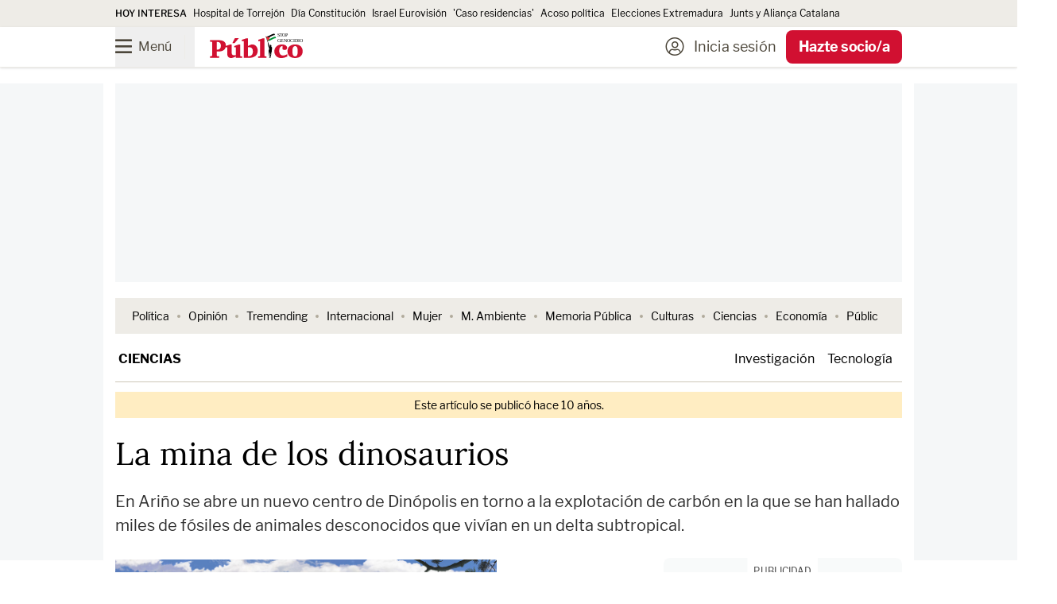

--- FILE ---
content_type: text/html; charset=UTF-8
request_url: https://www.publico.es/ciencias/mina-dinosaurios.html
body_size: 207756
content:
<!DOCTYPE html>
        
            
    <html lang="es">

    <head>
        <meta http-equiv="Content-Type" content="text/html; charset=utf-8" />
                                    

    <meta http-equiv="X-UA-Compatible" content="IE=edge" />
                <meta name="viewport" content="width=device-width, minimum-scale=1.0,initial-scale=1.0"/>

    
<meta charset="UTF-8">
<link rel="icon" type="image/png" href="https://www.publico.es/images/icon-144x144.png" sizes="144x144" />
<link rel="icon" type="image/ico" href="https://www.publico.es/images/favicon.ico" />
    <meta name="copyright" content="Display Connectors, SL"/>


<link rel="canonical" href="https://www.publico.es/ciencias/mina-dinosaurios.html">

          
                    <meta property="article:section" content="Ciencias"/>
          
        <meta name="category" content="Ciencias"/>

        <meta name="category_slug" content="ciencias"/>

        
    
                <meta name="robots" content="index, follow, max-image-preview:large, max-snippet:-1, max-video-preview:-1"/>

    
        
                                                
                
                    
        
                                                    
                
                    
                
             

                        
        
                    
        <meta name="author" content="Malen Ruiz de Elvira"/>

            <meta property="article:author" content="Malen Ruiz de Elvira"/>
 

                    
                                <link rel="amphtml" href="https://www.publico.es/ciencias/mina-dinosaurios.amp.html" />
            
                       
        
        <meta name="category" content="Ciencias"/>

        <meta name="category_slug" content="ciencias"/>

            <meta property="article:section" content="Ciencias"/>


            <meta property="article:published_time" content="2015-03-02T18:19:54Z"/>

                    <meta property="article:modified_time" content="2015-03-03T07:00:00Z"/>

    
    
            <meta property="og:locale" content="es_ES"/>

            <meta property="og:type" content="article"/>


            <meta property="og:url" content="https://www.publico.es/ciencias/mina-dinosaurios.html"/>

     
        <meta name="twitter:card" content="summary_large_image"/>

        <meta name="twitter:site" content="@publico_es"/>
        

                                

    <link rel="preload" as="image" fetchpriority="high" href="https://www.publico.es/files/fullwidth_image_horizontal_desktop/uploads/2024/11/19/673cebdc9402e.jpeg" media="(min-width: 660px)"/>
    <link rel="preload" as="image" fetchpriority="high" href="https://www.publico.es/files/image_horizontal_mobile_big/uploads/2024/11/19/673cebdc9402e.jpeg" media="(min-width: 481px, max-width: 659px)"/>
    <link rel="preload" as="image" fetchpriority="high" href="https://www.publico.es/files/image_horizontal_mobile/uploads/2024/11/19/673cebdc9402e.jpeg" media="(max-width: 480px)"/>     
        
                                                                   

                
    
        
            <meta property="og:title" content="La mina de los dinosaurios"/>

        <meta name="twitter:title" content="La mina de los dinosaurios"/>


        <meta name="description" content="En Ariño se abre un nuevo centro de Dinópolis en torno a la explotación de carbón en la que se han hallado miles de fósiles de animales desconocidos que vivían en un delta subtropical...."/>


                                
            <meta property="og:description" content="En Ariño se abre un nuevo centro de Dinópolis en torno a la explotación de carbón en la que se han hallado miles de fósiles de animales desconocidos que vivían en un delta subtropical...."/>

        <meta name="twitter:description" content="En Ariño se abre un nuevo centro de Dinópolis en torno a la explotación de carbón en la que se han hallado miles de fósiles de animales desconocidos que vivían en un delta subtropical...."/>

  

            <meta property="og:image" content="https://www.publico.es/files/main_image_horizontal_desktop/uploads/2024/11/19/673cebdc9402e.jpeg"/>

            <meta name="twitter:image" content="https://www.publico.es/files/main_image_horizontal_desktop/uploads/2024/11/19/673cebdc9402e.jpeg"/>

    

        <meta name="keywords" content="mina, dinosaurios"/>


        <meta property="fb:pages" content="75084861845"/>

        <meta property="fb:app_id" content="517569238253229"/>
   

    
                <title>
                            La mina de los dinosaurios | Público</title>
                        
    <style>
    /*
! tailwindcss v3.4.3 | MIT License | https://tailwindcss.com
*/*,:after,:before{border:0 solid;box-sizing:border-box}:after,:before{--tw-content:""}:host,html{line-height:1.5;-webkit-text-size-adjust:100%;font-family:LF;font-feature-settings:normal;font-variation-settings:normal;-moz-tab-size:4;-o-tab-size:4;tab-size:4;-webkit-tap-highlight-color:transparent}body{line-height:inherit;margin:0}hr{border-top-width:1px;color:inherit;height:0}abbr:where([title]){-webkit-text-decoration:underline dotted;text-decoration:underline dotted}h1,h2,h3,h4,h5,h6{font-size:inherit;font-weight:inherit}a{color:inherit;text-decoration:inherit}b,strong{font-weight:bolder}code,kbd,pre,samp{font-family:ui-monospace,SFMono-Regular,Menlo,Monaco,Consolas,Liberation Mono,Courier New,monospace;font-feature-settings:normal;font-size:1em;font-variation-settings:normal}small{font-size:80%}sub,sup{font-size:75%;line-height:0;position:relative;vertical-align:baseline}sub{bottom:-.25em}sup{top:-.5em}table{border-collapse:collapse;border-color:inherit;text-indent:0}button,input,optgroup,select,textarea{color:inherit;font-family:inherit;font-feature-settings:inherit;font-size:100%;font-variation-settings:inherit;font-weight:inherit;letter-spacing:inherit;line-height:inherit;margin:0;padding:0}button,select{text-transform:none}button,input:where([type=button]),input:where([type=reset]),input:where([type=submit]){-webkit-appearance:button;background-color:transparent;background-image:none}:-moz-focusring{outline:auto}:-moz-ui-invalid{box-shadow:none}progress{vertical-align:baseline}::-webkit-inner-spin-button,::-webkit-outer-spin-button{height:auto}[type=search]{-webkit-appearance:textfield;outline-offset:-2px}::-webkit-search-decoration{-webkit-appearance:none}::-webkit-file-upload-button{-webkit-appearance:button;font:inherit}summary{display:list-item}blockquote,dd,dl,figure,h1,h2,h3,h4,h5,h6,hr,p,pre{margin:0}fieldset{margin:0}fieldset,legend{padding:0}menu,ol,ul{list-style:none;margin:0;padding:0}dialog{padding:0}textarea{resize:vertical}input::-moz-placeholder,textarea::-moz-placeholder{color:#9ca3af;opacity:1}input::placeholder,textarea::placeholder{color:#9ca3af;opacity:1}[role=button],button{cursor:pointer}:disabled{cursor:default}audio,canvas,embed,iframe,img,object,svg,video{display:block;vertical-align:middle}img,video{height:auto;max-width:100%}[hidden]{display:none}*,:after,:before{--tw-border-spacing-x:0;--tw-border-spacing-y:0;--tw-translate-x:0;--tw-translate-y:0;--tw-rotate:0;--tw-skew-x:0;--tw-skew-y:0;--tw-scale-x:1;--tw-scale-y:1;--tw-pan-x: ;--tw-pan-y: ;--tw-pinch-zoom: ;--tw-scroll-snap-strictness:proximity;--tw-gradient-from-position: ;--tw-gradient-via-position: ;--tw-gradient-to-position: ;--tw-ordinal: ;--tw-slashed-zero: ;--tw-numeric-figure: ;--tw-numeric-spacing: ;--tw-numeric-fraction: ;--tw-ring-inset: ;--tw-ring-offset-width:0px;--tw-ring-offset-color:#fff;--tw-ring-color:rgba(59,130,246,.5);--tw-ring-offset-shadow:0 0 #0000;--tw-ring-shadow:0 0 #0000;--tw-shadow:0 0 #0000;--tw-shadow-colored:0 0 #0000;--tw-blur: ;--tw-brightness: ;--tw-contrast: ;--tw-grayscale: ;--tw-hue-rotate: ;--tw-invert: ;--tw-saturate: ;--tw-sepia: ;--tw-drop-shadow: ;--tw-backdrop-blur: ;--tw-backdrop-brightness: ;--tw-backdrop-contrast: ;--tw-backdrop-grayscale: ;--tw-backdrop-hue-rotate: ;--tw-backdrop-invert: ;--tw-backdrop-opacity: ;--tw-backdrop-saturate: ;--tw-backdrop-sepia: ;--tw-contain-size: ;--tw-contain-layout: ;--tw-contain-paint: ;--tw-contain-style: }::backdrop{--tw-border-spacing-x:0;--tw-border-spacing-y:0;--tw-translate-x:0;--tw-translate-y:0;--tw-rotate:0;--tw-skew-x:0;--tw-skew-y:0;--tw-scale-x:1;--tw-scale-y:1;--tw-pan-x: ;--tw-pan-y: ;--tw-pinch-zoom: ;--tw-scroll-snap-strictness:proximity;--tw-gradient-from-position: ;--tw-gradient-via-position: ;--tw-gradient-to-position: ;--tw-ordinal: ;--tw-slashed-zero: ;--tw-numeric-figure: ;--tw-numeric-spacing: ;--tw-numeric-fraction: ;--tw-ring-inset: ;--tw-ring-offset-width:0px;--tw-ring-offset-color:#fff;--tw-ring-color:rgba(59,130,246,.5);--tw-ring-offset-shadow:0 0 #0000;--tw-ring-shadow:0 0 #0000;--tw-shadow:0 0 #0000;--tw-shadow-colored:0 0 #0000;--tw-blur: ;--tw-brightness: ;--tw-contrast: ;--tw-grayscale: ;--tw-hue-rotate: ;--tw-invert: ;--tw-saturate: ;--tw-sepia: ;--tw-drop-shadow: ;--tw-backdrop-blur: ;--tw-backdrop-brightness: ;--tw-backdrop-contrast: ;--tw-backdrop-grayscale: ;--tw-backdrop-hue-rotate: ;--tw-backdrop-invert: ;--tw-backdrop-opacity: ;--tw-backdrop-saturate: ;--tw-backdrop-sepia: ;--tw-contain-size: ;--tw-contain-layout: ;--tw-contain-paint: ;--tw-contain-style: }.container{width:100%}@media (min-width:767px){.container{max-width:767px}}@media (min-width:990px){.container{max-width:990px}}.btn-primary{border-radius:.375rem;display:inline-block;--tw-bg-opacity:1;background-color:rgb(11 11 11/var(--tw-bg-opacity));font-family:LF;font-size:1rem;font-weight:800;line-height:2.5rem;padding-left:.75rem;padding-right:.75rem;text-align:center;--tw-text-opacity:1;color:rgb(255 255 255/var(--tw-text-opacity))}.btn-primary:focus,.btn-primary:hover{--tw-bg-opacity:1;background-color:rgb(209 16 49/var(--tw-bg-opacity));--tw-text-opacity:1;color:rgb(255 255 255/var(--tw-text-opacity))}.btn-primary:is(.dark *){--tw-bg-opacity:1;background-color:rgb(27 33 39/var(--tw-bg-opacity))}.btn-primary:hover:is(.dark *){--tw-bg-opacity:1;background-color:rgb(209 16 49/var(--tw-bg-opacity))}@media (min-width:1040px){.btn-primary{font-size:1.125rem;line-height:3.125rem;padding-left:.75rem;padding-right:.75rem}}.btn-secondary{background-color:rgb(11 11 11/var(--tw-bg-opacity));border-radius:.375rem;color:rgb(255 255 255/var(--tw-text-opacity));display:inline-block;font-family:LF;font-size:1rem;font-weight:800;line-height:2.5rem;padding-left:.75rem;padding-right:.75rem;text-align:center}.btn-secondary:focus,.btn-secondary:hover{background-color:rgb(209 16 49/var(--tw-bg-opacity))}.btn-secondary:is(.dark *){background-color:rgb(27 33 39/var(--tw-bg-opacity))}.btn-secondary:hover:is(.dark *){background-color:rgb(209 16 49/var(--tw-bg-opacity))}@media (min-width:1040px){.btn-secondary{font-size:1.125rem;line-height:3.125rem;padding-left:.75rem;padding-right:.75rem}}.btn-secondary{--tw-bg-opacity:1;background-color:rgb(238 236 231/var(--tw-bg-opacity));--tw-text-opacity:1;color:rgb(11 11 11/var(--tw-text-opacity))}.btn-secondary:focus,.btn-secondary:hover{--tw-bg-opacity:1;background-color:rgb(32 27 16/var(--tw-bg-opacity));--tw-text-opacity:1;color:rgb(255 255 255/var(--tw-text-opacity))}.btn-secondary:is(.dark *){--tw-bg-opacity:1;background-color:rgb(85 96 104/var(--tw-bg-opacity));--tw-text-opacity:1;color:rgb(255 255 255/var(--tw-text-opacity))}.btn-secondary:hover:is(.dark *){--tw-bg-opacity:1;background-color:rgb(222 227 230/var(--tw-bg-opacity));--tw-text-opacity:1;color:rgb(43 49 55/var(--tw-text-opacity))}.btn-terciary{background-color:rgb(11 11 11/var(--tw-bg-opacity));border-radius:.375rem;color:rgb(255 255 255/var(--tw-text-opacity));display:inline-block;font-family:LF;font-size:1rem;font-weight:800;line-height:2.5rem;padding-left:.75rem;padding-right:.75rem;text-align:center}.btn-terciary:focus,.btn-terciary:hover{background-color:rgb(209 16 49/var(--tw-bg-opacity))}.btn-terciary:is(.dark *){background-color:rgb(27 33 39/var(--tw-bg-opacity))}.btn-terciary:hover:is(.dark *){background-color:rgb(209 16 49/var(--tw-bg-opacity))}@media (min-width:1040px){.btn-terciary{font-size:1.125rem;line-height:3.125rem;padding-left:.75rem;padding-right:.75rem}}.btn-terciary{--tw-bg-opacity:1;background-color:rgb(238 236 231/var(--tw-bg-opacity));--tw-text-opacity:1;color:rgb(11 11 11/var(--tw-text-opacity))}.btn-terciary:focus,.btn-terciary:hover{--tw-bg-opacity:1;background-color:rgb(32 27 16/var(--tw-bg-opacity));--tw-text-opacity:1;color:rgb(255 255 255/var(--tw-text-opacity))}.btn-terciary:is(.dark *){--tw-bg-opacity:1;background-color:rgb(85 96 104/var(--tw-bg-opacity));--tw-text-opacity:1;color:rgb(255 255 255/var(--tw-text-opacity))}.btn-terciary:hover:is(.dark *){--tw-bg-opacity:1;background-color:rgb(222 227 230/var(--tw-bg-opacity));--tw-text-opacity:1;color:rgb(43 49 55/var(--tw-text-opacity))}.btn-terciary-sm{background-color:rgb(11 11 11/var(--tw-bg-opacity));border-radius:.375rem;color:rgb(255 255 255/var(--tw-text-opacity));display:inline-block;font-family:LF;font-size:1rem;font-weight:800;line-height:2.5rem;text-align:center}.btn-terciary-sm:focus,.btn-terciary-sm:hover{background-color:rgb(209 16 49/var(--tw-bg-opacity))}.btn-terciary-sm:is(.dark *){background-color:rgb(27 33 39/var(--tw-bg-opacity))}.btn-terciary-sm:hover:is(.dark *){background-color:rgb(209 16 49/var(--tw-bg-opacity))}@media (min-width:1040px){.btn-terciary-sm{font-size:1.125rem;line-height:3.125rem;padding-left:.75rem;padding-right:.75rem}}.btn-terciary-sm{--tw-bg-opacity:1;background-color:rgb(238 236 231/var(--tw-bg-opacity));--tw-text-opacity:1;color:rgb(11 11 11/var(--tw-text-opacity))}.btn-terciary-sm:focus,.btn-terciary-sm:hover{--tw-bg-opacity:1;background-color:rgb(32 27 16/var(--tw-bg-opacity));--tw-text-opacity:1;color:rgb(255 255 255/var(--tw-text-opacity))}.btn-terciary-sm:is(.dark *){--tw-bg-opacity:1;background-color:rgb(85 96 104/var(--tw-bg-opacity));--tw-text-opacity:1;color:rgb(255 255 255/var(--tw-text-opacity))}.btn-terciary-sm:hover:is(.dark *){--tw-bg-opacity:1;background-color:rgb(222 227 230/var(--tw-bg-opacity));--tw-text-opacity:1;color:rgb(43 49 55/var(--tw-text-opacity))}.btn-terciary-sm{align-items:center;display:flex;line-height:1;padding-left:.75rem;padding-right:.75rem}@media (min-width:1040px){.btn-terciary-sm{padding-left:.75rem;padding-right:.75rem}}.btn-secondary-left{background-color:rgb(11 11 11/var(--tw-bg-opacity));border-radius:.375rem;color:rgb(255 255 255/var(--tw-text-opacity));display:inline-block;font-family:LF;font-size:1rem;font-weight:800;line-height:2.5rem;text-align:center}.btn-secondary-left:focus,.btn-secondary-left:hover{background-color:rgb(209 16 49/var(--tw-bg-opacity))}.btn-secondary-left:is(.dark *){background-color:rgb(27 33 39/var(--tw-bg-opacity))}.btn-secondary-left:hover:is(.dark *){background-color:rgb(209 16 49/var(--tw-bg-opacity))}@media (min-width:1040px){.btn-secondary-left{font-size:1.125rem;line-height:3.125rem;padding-left:.75rem;padding-right:.75rem}}.btn-secondary-left{--tw-bg-opacity:1;background-color:rgb(238 236 231/var(--tw-bg-opacity));--tw-text-opacity:1;color:rgb(11 11 11/var(--tw-text-opacity))}.btn-secondary-left:focus,.btn-secondary-left:hover{--tw-bg-opacity:1;background-color:rgb(32 27 16/var(--tw-bg-opacity));--tw-text-opacity:1;color:rgb(255 255 255/var(--tw-text-opacity))}.btn-secondary-left:is(.dark *){--tw-bg-opacity:1;background-color:rgb(85 96 104/var(--tw-bg-opacity));--tw-text-opacity:1;color:rgb(255 255 255/var(--tw-text-opacity))}.btn-secondary-left:hover:is(.dark *){--tw-bg-opacity:1;background-color:rgb(222 227 230/var(--tw-bg-opacity));--tw-text-opacity:1;color:rgb(43 49 55/var(--tw-text-opacity))}.btn-secondary-left{align-items:center;cursor:pointer;display:flex;line-height:1;padding-left:.75rem;padding-right:.75rem;text-align:left}@media (min-width:1040px){.btn-secondary-left{padding-left:.75rem;padding-right:.75rem}}.btn-publico-comments{background-color:rgb(11 11 11/var(--tw-bg-opacity));border-radius:.375rem;display:inline-block;font-family:LF;font-size:1rem;font-weight:800;line-height:2.5rem;padding-left:.75rem;padding-right:.75rem;text-align:center}.btn-publico-comments:focus,.btn-publico-comments:hover{background-color:rgb(209 16 49/var(--tw-bg-opacity));--tw-text-opacity:1;color:rgb(255 255 255/var(--tw-text-opacity))}.btn-publico-comments:is(.dark *){background-color:rgb(27 33 39/var(--tw-bg-opacity))}.btn-publico-comments:hover:is(.dark *){--tw-bg-opacity:1;background-color:rgb(209 16 49/var(--tw-bg-opacity))}@media (min-width:1040px){.btn-publico-comments{font-size:1.125rem;line-height:3.125rem;padding-left:.75rem;padding-right:.75rem}}.btn-publico-comments{--tw-bg-opacity:1;background-color:rgb(209 16 49/var(--tw-bg-opacity));--tw-text-opacity:1;color:rgb(255 255 255/var(--tw-text-opacity))}.btn-publico-comments:focus,.btn-publico-comments:hover{--tw-border-opacity:1;border-color:rgb(11 11 11/var(--tw-border-opacity));--tw-bg-opacity:1;background-color:rgb(11 11 11/var(--tw-bg-opacity))}.btn-publico-comments:is(.dark *){background-color:rgb(255 255 255/var(--tw-bg-opacity));color:rgb(209 16 49/var(--tw-text-opacity));--tw-border-opacity:1;border-color:rgb(209 16 49/var(--tw-border-opacity));--tw-bg-opacity:1;background-color:rgb(209 16 49/var(--tw-bg-opacity));--tw-text-opacity:1;color:rgb(255 255 255/var(--tw-text-opacity))}.sr-only{height:1px;margin:-1px;overflow:hidden;padding:0;position:absolute;width:1px;clip:rect(0,0,0,0);border-width:0;white-space:nowrap}.pointer-events-none{pointer-events:none}.static{position:static}.fixed{position:fixed}.absolute{position:absolute}.relative{position:relative}.sticky{position:sticky}.-left-3{left:-.75rem}.-left-\[600px\]{left:-600px}.-right-4{right:-1rem}.-start-\[21px\]{inset-inline-start:-21px}.-start-\[5px\]{inset-inline-start:-5px}.-top-0{top:0}.-top-0\.5{top:-.125rem}.-top-2{top:-.5rem}.-top-32{top:-8rem}.bottom-0{bottom:0}.bottom-1{bottom:.25rem}.bottom-2{bottom:.5rem}.bottom-3{bottom:.75rem}.end-0{inset-inline-end:0}.left-0{left:0}.left-1\/2{left:50%}.left-2{left:.5rem}.left-3{left:.75rem}.left-5{left:1.25rem}.right-0{right:0}.right-1{right:.25rem}.right-3{right:.75rem}.top-0{top:0}.top-0\.5{top:.125rem}.top-1{top:.25rem}.top-1\/2{top:50%}.top-16{top:4rem}.top-3{top:.75rem}.top-40{top:10rem}.top-5{top:1.25rem}.top-\[2px\]{top:2px}.-z-50{z-index:-50}.z-0{z-index:0}.z-10{z-index:10}.z-20{z-index:20}.z-30{z-index:30}.z-50{z-index:50}.z-\[49\]{z-index:49}.z-\[51\]{z-index:51}.order-1{order:1}.col-span-1{grid-column:span 1/span 1}.col-span-2{grid-column:span 2/span 2}.col-span-4{grid-column:span 4/span 4}.row-span-4{grid-row:span 4/span 4}.row-start-5{grid-row-start:5}.float-right{float:right}.float-left{float:left}.clear-both{clear:both}.m-0{margin:0}.m-1{margin:.25rem}.m-5{margin:1.25rem}.m-auto{margin:auto}.-mx-4{margin-left:-1rem;margin-right:-1rem}.-mx-5{margin-left:-1.25rem;margin-right:-1.25rem}.mx-0{margin-left:0;margin-right:0}.mx-1{margin-left:.25rem;margin-right:.25rem}.mx-1\.5{margin-left:.375rem;margin-right:.375rem}.mx-2{margin-left:.5rem;margin-right:.5rem}.mx-3{margin-left:.75rem;margin-right:.75rem}.mx-4{margin-left:1rem;margin-right:1rem}.mx-auto{margin-left:auto;margin-right:auto}.my-1{margin-bottom:.25rem;margin-top:.25rem}.my-1\.5{margin-bottom:.375rem;margin-top:.375rem}.my-5{margin-bottom:1.25rem;margin-top:1.25rem}.-ml-10{margin-left:-2.5rem}.-ml-3{margin-left:-.75rem}.-ml-7{margin-left:-1.75rem}.-mr-3{margin-right:-.75rem}.-mt-10{margin-top:-2.5rem}.-mt-4{margin-top:-1rem}.mb-0{margin-bottom:0}.mb-0\.5{margin-bottom:.125rem}.mb-1{margin-bottom:.25rem}.mb-1\.5{margin-bottom:.375rem}.mb-10{margin-bottom:2.5rem}.mb-12{margin-bottom:3rem}.mb-2{margin-bottom:.5rem}.mb-2\.5{margin-bottom:.625rem}.mb-20{margin-bottom:5rem}.mb-3{margin-bottom:.75rem}.mb-4{margin-bottom:1rem}.mb-5{margin-bottom:1.25rem}.mb-6{margin-bottom:1.5rem}.mb-7{margin-bottom:1.75rem}.mb-8{margin-bottom:2rem}.me-3{margin-inline-end:.75rem}.ml-0{margin-left:0}.ml-0\.5{margin-left:.125rem}.ml-1{margin-left:.25rem}.ml-1\.5{margin-left:.375rem}.ml-16{margin-left:4rem}.ml-2{margin-left:.5rem}.ml-3{margin-left:.75rem}.ml-5{margin-left:1.25rem}.ml-6{margin-left:1.5rem}.ml-auto{margin-left:auto}.mr-0{margin-right:0}.mr-0\.5{margin-right:.125rem}.mr-1{margin-right:.25rem}.mr-1\.5{margin-right:.375rem}.mr-2{margin-right:.5rem}.mr-2\.5{margin-right:.625rem}.mr-3{margin-right:.75rem}.mr-5{margin-right:1.25rem}.mr-\[117px\]{margin-right:117px}.mr-auto{margin-right:auto}.ms-0{margin-inline-start:0}.ms-0\.5{margin-inline-start:.125rem}.ms-3{margin-inline-start:.75rem}.ms-auto{margin-inline-start:auto}.mt-0{margin-top:0}.mt-0\.5{margin-top:.125rem}.mt-1{margin-top:.25rem}.mt-1\.5{margin-top:.375rem}.mt-10{margin-top:2.5rem}.mt-2{margin-top:.5rem}.mt-2\.5{margin-top:.625rem}.mt-3{margin-top:.75rem}.mt-4{margin-top:1rem}.mt-5{margin-top:1.25rem}.mt-7{margin-top:1.75rem}.mt-\[4px\]{margin-top:4px}.block{display:block}.inline-block{display:inline-block}.inline{display:inline}.flex{display:flex}.inline-flex{display:inline-flex}.table{display:table}.flow-root{display:flow-root}.grid{display:grid}.hidden{display:none}.aspect-cartoon{aspect-ratio:3/2.1}.aspect-horizontal,.aspect-interior{aspect-ratio:16/9}.aspect-square{aspect-ratio:1/1}.aspect-vertical{aspect-ratio:9/16}.aspect-video{aspect-ratio:16/9}.h-0{height:0}.h-1{height:.25rem}.h-10{height:2.5rem}.h-12{height:3rem}.h-16{height:4rem}.h-2{height:.5rem}.h-24{height:6rem}.h-4{height:1rem}.h-48{height:12rem}.h-6{height:1.5rem}.h-64{height:16rem}.h-8{height:2rem}.h-\[100px\]{height:100px}.h-\[10px\]{height:10px}.h-\[15px\]{height:15px}.h-\[250px\]{height:250px}.h-\[297px\]{height:297px}.h-\[30px\]{height:30px}.h-\[34px\]{height:34px}.h-\[35px\]{height:35px}.h-\[50px\]{height:50px}.h-\[570px\]{height:570px}.h-\[600px\]{height:600px}.h-\[634px\]{height:634px}.h-\[calc\(100\%\)\]{height:100%}.h-\[calc\(100\%-5rem\)\]{height:calc(100% - 5rem)}.h-auto{height:auto}.h-full{height:100%}.max-h-14{max-height:3.5rem}.max-h-24{max-height:6rem}.max-h-32{max-height:8rem}.max-h-8{max-height:2rem}.max-h-9{max-height:2.25rem}.max-h-\[40px\]{max-height:40px}.max-h-\[46px\]{max-height:46px}.max-h-full{max-height:100%}.min-h-12{min-height:3rem}.min-h-\[100px\]{min-height:100px}.min-h-\[750px\]{min-height:750px}.min-h-full{min-height:100%}.min-h-min{min-height:-moz-min-content;min-height:min-content}.w-0{width:0}.w-1{width:.25rem}.w-1\/2{width:50%}.w-1\/3{width:33.333333%}.w-10{width:2.5rem}.w-11{width:2.75rem}.w-12{width:3rem}.w-16{width:4rem}.w-2{width:.5rem}.w-2\/3{width:66.666667%}.w-20{width:5rem}.w-28{width:7rem}.w-3\/4{width:75%}.w-32{width:8rem}.w-48{width:12rem}.w-6{width:1.5rem}.w-8{width:2rem}.w-\[300px\]{width:300px}.w-\[320px\]{width:320px}.w-\[60px\]{width:60px}.w-\[77px\]{width:77px}.w-\[89px\]{width:89px}.w-\[990px\]{width:990px}.w-\[max-content\]{width:-moz-max-content;width:max-content}.w-full{width:100%}.min-w-12{min-width:3rem}.min-w-2{min-width:.5rem}.min-w-28{min-width:7rem}.min-w-52{min-width:13rem}.min-w-64{min-width:16rem}.max-w-20{max-width:5rem}.max-w-24{max-width:6rem}.max-w-2xl{max-width:42rem}.max-w-32{max-width:8rem}.max-w-64{max-width:16rem}.max-w-\[105px\]{max-width:105px}.max-w-\[126px\]{max-width:126px}.max-w-\[155px\]{max-width:155px}.max-w-\[189px\]{max-width:189px}.max-w-\[480px\]{max-width:480px}.max-w-\[600px\]{max-width:600px}.max-w-\[90px\]{max-width:90px}.max-w-full{max-width:100%}.max-w-md{max-width:28rem}.max-w-sm{max-width:24rem}.flex-shrink-0,.shrink-0{flex-shrink:0}.grow{flex-grow:1}.-translate-x-1\/2{--tw-translate-x:-50%}.-translate-x-1\/2,.-translate-y-1\/2{transform:translate(var(--tw-translate-x),var(--tw-translate-y)) rotate(var(--tw-rotate)) skewX(var(--tw-skew-x)) skewY(var(--tw-skew-y)) scaleX(var(--tw-scale-x)) scaleY(var(--tw-scale-y))}.-translate-y-1\/2{--tw-translate-y:-50%}.translate-y-2\/4{--tw-translate-y:50%}.rotate-90,.translate-y-2\/4{transform:translate(var(--tw-translate-x),var(--tw-translate-y)) rotate(var(--tw-rotate)) skewX(var(--tw-skew-x)) skewY(var(--tw-skew-y)) scaleX(var(--tw-scale-x)) scaleY(var(--tw-scale-y))}.rotate-90{--tw-rotate:90deg}.animate-\[marquee_100s_linear_infinite\]{animation:marquee 100s linear infinite}.animate-\[marquee_25s_linear_infinite\]{animation:marquee 25s linear infinite}.animate-\[marquee_50s_linear_infinite\]{animation:marquee 50s linear infinite}@keyframes marquee{to{transform:translateX(-50%)}}.animate-\[marquee_75s_linear_infinite\]{animation:marquee 75s linear infinite}.animate-pulse{animation:pulse 2s cubic-bezier(.4,0,.6,1) infinite}@keyframes spin{to{transform:rotate(1turn)}}.animate-spin{animation:spin 1s linear infinite}.cursor-pointer{cursor:pointer}.touch-auto{touch-action:auto}.select-none{-webkit-user-select:none;-moz-user-select:none;user-select:none}.resize-none{resize:none}.snap-x{scroll-snap-type:x var(--tw-scroll-snap-strictness)}.snap-mandatory{--tw-scroll-snap-strictness:mandatory}.snap-start{scroll-snap-align:start}.scroll-mt-20{scroll-margin-top:5rem}.list-disc{list-style-type:disc}.grid-cols-1{grid-template-columns:repeat(1,minmax(0,1fr))}.grid-cols-2{grid-template-columns:repeat(2,minmax(0,1fr))}.grid-cols-grid-template-header-nav{grid-template-columns:50px auto 121px}.grid-cols-grid-template-header-nav-public{grid-template-columns:50px auto 140px}.flex-row{flex-direction:row}.flex-col{flex-direction:column}.flex-wrap{flex-wrap:wrap}.flex-nowrap{flex-wrap:nowrap}.place-items-center{place-items:center}.items-start{align-items:flex-start}.items-end{align-items:flex-end}.items-center{align-items:center}.justify-start{justify-content:flex-start}.justify-end{justify-content:flex-end}.justify-center{justify-content:center}.justify-between{justify-content:space-between}.gap-12{gap:3rem}.gap-2{gap:.5rem}.gap-3{gap:.75rem}.gap-4{gap:1rem}.gap-x-8{-moz-column-gap:2rem;column-gap:2rem}.gap-y-5{row-gap:1.25rem}.space-y-4>:not([hidden])~:not([hidden]){--tw-space-y-reverse:0;margin-bottom:calc(1rem*var(--tw-space-y-reverse));margin-top:calc(1rem*(1 - var(--tw-space-y-reverse)))}.overflow-hidden{overflow:hidden}.overflow-x-auto{overflow-x:auto}.overflow-y-auto{overflow-y:auto}.overflow-x-hidden{overflow-x:hidden}.scroll-smooth{scroll-behavior:smooth}.whitespace-nowrap{white-space:nowrap}.text-balance{text-wrap:balance}.text-pretty{text-wrap:pretty}.break-words{overflow-wrap:break-word}.rounded{border-radius:.25rem}.rounded-full{border-radius:9999px}.rounded-lg{border-radius:.5rem}.rounded-md{border-radius:.375rem}.rounded-xl{border-radius:.75rem}.rounded-b-md{border-bottom-left-radius:.375rem;border-bottom-right-radius:.375rem}.rounded-r-lg{border-bottom-right-radius:.5rem;border-top-right-radius:.5rem}.rounded-t{border-top-left-radius:.25rem;border-top-right-radius:.25rem}.border{border-width:1px}.border-2{border-width:2px}.border-4{border-width:4px}.border-b{border-bottom-width:1px}.border-l{border-left-width:1px}.border-r{border-right-width:1px}.border-s-2{border-inline-start-width:2px}.border-t{border-top-width:1px}.border-solid{border-style:solid}.border-dashed{border-style:dashed}.border-black{--tw-border-opacity:1;border-color:rgb(11 11 11/var(--tw-border-opacity))}.border-neutral-gray-200{--tw-border-opacity:1;border-color:rgb(226 226 226/var(--tw-border-opacity))}.border-neutral-gray-300{--tw-border-opacity:1;border-color:rgb(198 198 198/var(--tw-border-opacity))}.border-neutral-gray-400{--tw-border-opacity:1;border-color:rgb(171 171 171/var(--tw-border-opacity))}.border-neutral-gray-800{--tw-border-opacity:1;border-color:rgb(48 48 48/var(--tw-border-opacity))}.border-publico{--tw-border-opacity:1;border-color:rgb(209 16 49/var(--tw-border-opacity))}.border-warm-gray-100{--tw-border-opacity:1;border-color:rgb(238 236 231/var(--tw-border-opacity))}.border-warm-gray-200{--tw-border-opacity:1;border-color:rgb(205 198 183/var(--tw-border-opacity))}.border-warm-gray-300{--tw-border-opacity:1;border-color:rgb(177 171 156/var(--tw-border-opacity))}.border-warm-gray-400{--tw-border-opacity:1;border-color:rgb(151 144 130/var(--tw-border-opacity))}.border-warm-gray-700{--tw-border-opacity:1;border-color:rgb(76 70 58/var(--tw-border-opacity))}.border-warm-gray-900{--tw-border-opacity:1;border-color:rgb(32 27 16/var(--tw-border-opacity))}.border-white{--tw-border-opacity:1;border-color:rgb(255 255 255/var(--tw-border-opacity))}.bg-admin-default{--tw-bg-opacity:1;background-color:rgb(0 159 224/var(--tw-bg-opacity))}.bg-admin-error{--tw-bg-opacity:1;background-color:rgb(230 58 70/var(--tw-bg-opacity))}.bg-admin-success{--tw-bg-opacity:1;background-color:rgb(3 164 149/var(--tw-bg-opacity))}.bg-black{--tw-bg-opacity:1;background-color:rgb(11 11 11/var(--tw-bg-opacity))}.bg-black\/90{background-color:hsla(0,0%,4%,.9)}.bg-branded{--tw-bg-opacity:1;background-color:rgb(236 240 247/var(--tw-bg-opacity))}.bg-breaking-news{--tw-bg-opacity:1;background-color:rgb(253 248 225/var(--tw-bg-opacity))}.bg-carretera-y-manta{--tw-bg-opacity:1;background-color:rgb(254 65 100/var(--tw-bg-opacity))}.bg-cold-gray-100\/30{background-color:rgba(222,227,230,.3)}.bg-cold-gray-700\/50{background-color:rgba(64,72,79,.5)}.bg-darkmode{--tw-bg-opacity:1;background-color:rgb(43 49 55/var(--tw-bg-opacity))}.bg-investigation{--tw-bg-opacity:1;background-color:rgb(17 17 17/var(--tw-bg-opacity))}.bg-lightmode{--tw-bg-opacity:1;background-color:rgb(255 255 255/var(--tw-bg-opacity))}.bg-neutral-gray-200{--tw-bg-opacity:1;background-color:rgb(226 226 226/var(--tw-bg-opacity))}.bg-neutral-gray-300{--tw-bg-opacity:1;background-color:rgb(198 198 198/var(--tw-bg-opacity))}.bg-neutral-gray-900{--tw-bg-opacity:1;background-color:rgb(27 27 27/var(--tw-bg-opacity))}.bg-public{--tw-bg-opacity:1;background-color:rgb(207 84 16/var(--tw-bg-opacity))}.bg-publico{--tw-bg-opacity:1;background-color:rgb(209 16 49/var(--tw-bg-opacity))}.bg-publico-8m{--tw-bg-opacity:1;background-color:rgb(147 97 170/var(--tw-bg-opacity))}.bg-publico-republica{--tw-bg-opacity:1;background-color:rgb(209 16 49/var(--tw-bg-opacity))}.bg-transparent{background-color:transparent}.bg-tremending{--tw-bg-opacity:1;background-color:rgb(28 186 200/var(--tw-bg-opacity))}.bg-uwu\/30{background-color:rgba(255,202,80,.3)}.bg-verano-en-publico{--tw-bg-opacity:1;background-color:rgb(215 251 255/var(--tw-bg-opacity))}.bg-verticales,.bg-warm-gray-100{--tw-bg-opacity:1;background-color:rgb(238 236 231/var(--tw-bg-opacity))}.bg-warm-gray-100\/70{background-color:hsla(43,17%,92%,.7)}.bg-warm-gray-200{--tw-bg-opacity:1;background-color:rgb(205 198 183/var(--tw-bg-opacity))}.bg-warm-gray-900{--tw-bg-opacity:1;background-color:rgb(32 27 16/var(--tw-bg-opacity))}.bg-white{--tw-bg-opacity:1;background-color:rgb(255 255 255/var(--tw-bg-opacity))}.bg-white\/80{background-color:hsla(0,0%,100%,.8)}.bg-white\/90{background-color:hsla(0,0%,100%,.9)}.bg-yellow\/30{background-color:rgba(255,202,80,.3)}.bg-yellow\/35{background-color:rgba(255,202,80,.35)}.bg-gradient-to-t{background-image:linear-gradient(to top,var(--tw-gradient-stops))}.from-subscribers{--tw-gradient-from:#ecf0f7 var(--tw-gradient-from-position);--tw-gradient-to:rgba(236,240,247,0) var(--tw-gradient-to-position);--tw-gradient-stops:var(--tw-gradient-from),var(--tw-gradient-to)}.from-10\%{--tw-gradient-from-position:10%}.object-cover{-o-object-fit:cover;object-fit:cover}.p-0{padding:0}.p-1{padding:.25rem}.p-1\.5{padding:.375rem}.p-2{padding:.5rem}.p-2\.5{padding:.625rem}.p-3{padding:.75rem}.p-4{padding:1rem}.p-5{padding:1.25rem}.p-7{padding:1.75rem}.px-0{padding-left:0;padding-right:0}.px-0\.5{padding-left:.125rem;padding-right:.125rem}.px-1{padding-left:.25rem;padding-right:.25rem}.px-1\.5{padding-left:.375rem;padding-right:.375rem}.px-2{padding-left:.5rem;padding-right:.5rem}.px-2\.5{padding-left:.625rem;padding-right:.625rem}.px-3{padding-left:.75rem;padding-right:.75rem}.px-4{padding-left:1rem;padding-right:1rem}.px-5{padding-left:1.25rem;padding-right:1.25rem}.px-7{padding-left:1.75rem;padding-right:1.75rem}.py-1{padding-bottom:.25rem;padding-top:.25rem}.py-1\.5{padding-bottom:.375rem;padding-top:.375rem}.py-10{padding-bottom:2.5rem;padding-top:2.5rem}.py-2{padding-bottom:.5rem;padding-top:.5rem}.py-3{padding-bottom:.75rem;padding-top:.75rem}.py-4{padding-bottom:1rem;padding-top:1rem}.py-5{padding-bottom:1.25rem;padding-top:1.25rem}.py-7{padding-bottom:1.75rem;padding-top:1.75rem}.py-8{padding-bottom:2rem;padding-top:2rem}.py-\[3px\]{padding-bottom:3px;padding-top:3px}.pb-1{padding-bottom:.25rem}.pb-1\.5{padding-bottom:.375rem}.pb-16{padding-bottom:4rem}.pb-2{padding-bottom:.5rem}.pb-24{padding-bottom:6rem}.pb-3{padding-bottom:.75rem}.pb-4{padding-bottom:1rem}.pb-5{padding-bottom:1.25rem}.pb-7{padding-bottom:1.75rem}.pb-8{padding-bottom:2rem}.pb-\[1px\]{padding-bottom:1px}.pe-28{padding-inline-end:7rem}.pl-1{padding-left:.25rem}.pl-1\.5{padding-left:.375rem}.pl-2{padding-left:.5rem}.pl-3{padding-left:.75rem}.pl-4{padding-left:1rem}.pl-5{padding-left:1.25rem}.pl-6{padding-left:1.5rem}.pl-8{padding-left:2rem}.pl-9{padding-left:2.25rem}.pr-1{padding-right:.25rem}.pr-2{padding-right:.5rem}.pr-3{padding-right:.75rem}.pr-4{padding-right:1rem}.pr-5{padding-right:1.25rem}.pr-7{padding-right:1.75rem}.ps-8{padding-inline-start:2rem}.pt-3{padding-top:.75rem}.pt-4{padding-top:1rem}.pt-5{padding-top:1.25rem}.pt-7{padding-top:1.75rem}.pt-9{padding-top:2.25rem}.pt-\[1px\]{padding-top:1px}.pt-\[34px\]{padding-top:34px}.pt-\[3px\]{padding-top:3px}.text-left{text-align:left}.text-center{text-align:center}.text-right{text-align:right}.font-publico{font-family:Publico}.font-sans{font-family:LF}.font-serif{font-family:L}.text-\[10px\]{font-size:10px}.text-\[14px\]{font-size:14px}.text-base{font-size:1rem}.text-lg{font-size:1.125rem}.text-sm{font-size:.875rem}.text-x4l{font-size:3.125rem}.text-x7l{font-size:5rem}.text-xl{font-size:1.25rem}.text-xl2{font-size:1.375rem}.text-xl4{font-size:1.5rem}.text-xl6{font-size:1.625rem}.text-xl8{font-size:1.75rem}.text-xs{font-size:.75rem}.text-xxl{font-size:1.875rem}.text-xxl2{font-size:2rem}.text-xxl4{font-size:2.125rem}.text-xxl6{font-size:2.25rem}.text-xxl8{font-size:2.375rem}.text-xxxl{font-size:2.5rem}.text-xxxl2{font-size:2.625rem}.text-xxxl4{font-size:2.75rem}.text-xxxl6{font-size:2.875rem}.text-xxxl8{font-size:3rem}.font-black{font-weight:900}.font-bold{font-weight:700}.font-extrabold{font-weight:800}.font-medium{font-weight:500}.font-normal{font-weight:400}.font-semibold{font-weight:600}.uppercase{text-transform:uppercase}.normal-case{text-transform:none}.italic{font-style:italic}.leading-10{line-height:2.5rem}.leading-6{line-height:1.5rem}.leading-8{line-height:2rem}.leading-none{line-height:1}.leading-snug{line-height:1.375}.leading-tight{line-height:1.25}.tracking-tight{letter-spacing:-.01em}.tracking-tighter{letter-spacing:-.02em}.tracking-wide{letter-spacing:.01em}.tracking-wider{letter-spacing:.02em}.tracking-widest{letter-spacing:.03em}.text-black{--tw-text-opacity:1;color:rgb(11 11 11/var(--tw-text-opacity))}.text-carretera-y-manta{--tw-text-opacity:1;color:rgb(254 65 100/var(--tw-text-opacity))}.text-cold-gray-100{--tw-text-opacity:1;color:rgb(222 227 230/var(--tw-text-opacity))}.text-la-buena-vida{--tw-text-opacity:1;color:rgb(181 143 67/var(--tw-text-opacity))}.text-link-normal{--tw-text-opacity:1;color:rgb(0 110 194/var(--tw-text-opacity))}.text-neutral-gray-200{--tw-text-opacity:1;color:rgb(226 226 226/var(--tw-text-opacity))}.text-neutral-gray-400{--tw-text-opacity:1;color:rgb(171 171 171/var(--tw-text-opacity))}.text-neutral-gray-500{--tw-text-opacity:1;color:rgb(145 145 145/var(--tw-text-opacity))}.text-neutral-gray-700{--tw-text-opacity:1;color:rgb(71 71 71/var(--tw-text-opacity))}.text-neutral-gray-800{--tw-text-opacity:1;color:rgb(48 48 48/var(--tw-text-opacity))}.text-neutral-gray-900{--tw-text-opacity:1;color:rgb(27 27 27/var(--tw-text-opacity))}.text-public{--tw-text-opacity:1;color:rgb(207 84 16/var(--tw-text-opacity))}.text-publico{--tw-text-opacity:1;color:rgb(209 16 49/var(--tw-text-opacity))}.text-publico-8m{--tw-text-opacity:1;color:rgb(147 97 170/var(--tw-text-opacity))}.text-publico-republica{--tw-text-opacity:1;color:rgb(209 16 49/var(--tw-text-opacity))}.text-tremending{--tw-text-opacity:1;color:rgb(28 186 200/var(--tw-text-opacity))}.text-warm-gray-100{--tw-text-opacity:1;color:rgb(238 236 231/var(--tw-text-opacity))}.text-warm-gray-400{--tw-text-opacity:1;color:rgb(151 144 130/var(--tw-text-opacity))}.text-warm-gray-500{--tw-text-opacity:1;color:rgb(125 118 105/var(--tw-text-opacity))}.text-warm-gray-600{--tw-text-opacity:1;color:rgb(100 94 81/var(--tw-text-opacity))}.text-warm-gray-700{--tw-text-opacity:1;color:rgb(76 70 58/var(--tw-text-opacity))}.text-warm-gray-800{--tw-text-opacity:1;color:rgb(53 48 37/var(--tw-text-opacity))}.text-warm-gray-900{--tw-text-opacity:1;color:rgb(32 27 16/var(--tw-text-opacity))}.text-white{--tw-text-opacity:1;color:rgb(255 255 255/var(--tw-text-opacity))}.underline{text-decoration-line:underline}.decoration-1{text-decoration-thickness:1px}.opacity-0{opacity:0}.opacity-80{opacity:.8}.shadow{--tw-shadow:0 1px 3px 0 rgba(0,0,0,.1),0 1px 2px -1px rgba(0,0,0,.1);--tw-shadow-colored:0 1px 3px 0 var(--tw-shadow-color),0 1px 2px -1px var(--tw-shadow-color);box-shadow:var(--tw-ring-offset-shadow,0 0 #0000),var(--tw-ring-shadow,0 0 #0000),var(--tw-shadow)}.outline-none{outline:2px solid transparent;outline-offset:2px}.outline{outline-style:solid}.outline-1{outline-width:1px}.outline-offset-2{outline-offset:2px}.outline-publico{outline-color:#d11031}.outline-white{outline-color:#fff}.filter{filter:var(--tw-blur) var(--tw-brightness) var(--tw-contrast) var(--tw-grayscale) var(--tw-hue-rotate) var(--tw-invert) var(--tw-saturate) var(--tw-sepia) var(--tw-drop-shadow)}.transition{transition-duration:.15s;transition-property:color,background-color,border-color,text-decoration-color,fill,stroke,opacity,box-shadow,transform,filter,-webkit-backdrop-filter;transition-property:color,background-color,border-color,text-decoration-color,fill,stroke,opacity,box-shadow,transform,filter,backdrop-filter;transition-property:color,background-color,border-color,text-decoration-color,fill,stroke,opacity,box-shadow,transform,filter,backdrop-filter,-webkit-backdrop-filter;transition-timing-function:cubic-bezier(.4,0,.2,1)}.transition-all{transition-duration:.15s;transition-property:all;transition-timing-function:cubic-bezier(.4,0,.2,1)}.ease-in{transition-timing-function:cubic-bezier(.4,0,1,1)}@font-face{font-display:swap;font-family:Publico;font-style:normal;font-weight:900;src:local("Publico"),url(/dist/publico/fonts/Publico.woff2) format("woff2")}@font-face{font-display:swap;font-family:LF;font-style:normal;font-weight:400;src:local("LibreFranklin"),url(/dist/publico/fonts/LibreFranklin-Regular.woff2) format("woff2")}@font-face{font-display:swap;font-family:LF;font-style:italic;font-weight:400;src:local("LibreFranklin"),url(/dist/publico/fonts/LibreFranklin-Italic.woff2) format("woff2")}@font-face{font-display:swap;font-family:LF;font-style:normal;font-weight:500;src:local("LibreFranklin"),url(/dist/publico/fonts/LibreFranklin-Medium.woff2) format("woff2")}@font-face{font-display:swap;font-family:LF;font-style:normal;font-weight:700;src:local("LibreFranklin"),url(/dist/publico/fonts/LibreFranklin-Bold.woff2) format("woff2")}@font-face{font-display:swap;font-family:L;font-style:normal;font-weight:400;src:local("Lora"),url(/dist/publico/fonts/Lora-Regular.woff2) format("woff2")}@font-face{font-display:swap;font-family:L;font-style:italic;font-weight:400;src:local("Lora"),url(/dist/publico/fonts/Lora-Italic.woff2) format("woff2")}@font-face{font-display:swap;font-family:L;font-style:normal;font-weight:500;src:local("Lora"),url(/dist/publico/fonts/Lora-Medium.woff2) format("woff2")}@font-face{font-display:swap;font-family:L;font-style:italic;font-weight:500;src:local("Lora"),url(/dist/publico/fonts/Lora-MediumItalic.woff2) format("woff2")}@font-face{font-display:swap;font-family:L;font-style:normal;font-weight:700;src:local("Lora"),url(/dist/publico/fonts/Lora-Bold.woff2) format("woff2")}@font-face{font-display:swap;font-family:L;font-style:italic;font-weight:700;src:local("Lora"),url(/dist/publico/fonts/Lora-BoldItalic.woff2) format("woff2")}@font-face{font-display:swap;font-family:pb-icomoon;font-style:normal;font-weight:400;src:url(/dist/publico/fonts/pb-icomoon-281125.woff2) format("woff2")}span[class*=" icon-"]:before,span[class^=icon-]:before{font-family:pb-icomoon}[class*=" icon-"],[class^=icon-]{font-family:pb-icomoon;speak:never;font-style:normal;font-variant:normal;font-weight:400;line-height:1;text-transform:none;-webkit-font-smoothing:antialiased;-moz-osx-font-smoothing:grayscale}.icon-arrow-down:before{content:""}.icon-arrow-left:before{content:""}.icon-arrow-right:before{content:""}.icon-share-solid:before{content:""}.icon-bars:before{content:""}.icon-bookmark:before{content:""}.icon-bookmark-solid:before{content:""}.icon-camera-solid:before{content:""}.icon-chevron-down:before{content:""}.icon-chevron-up:before{content:""}.icon-circle-half-stroke:before{content:""}.icon-circle-user-light:before{content:""}.icon-comment:before{content:""}.icon-copy:before{content:""}.icon-envelope:before{content:""}.icon-envelope-open:before{content:""}.icon-expand-alt:before{content:""}.icon-font:before{content:""}.icon-font-size:before{content:""}.icon-globe-europe:before{content:""}.icon-hand-spread:before{content:""}.icon-headphones-solid:before{content:""}.icon-headphones-microphone:before{content:""}.icon-gift:before{content:""}.icon-heart:before{content:""}.icon-heart-solid:before{content:""}.icon-link:before{content:""}.icon-list:before{content:""}.icon-sun-solid:before{content:""}.icon-moon-solid:before{content:""}.icon-newspaper-light:before{content:""}.icon-pencil:before{content:""}.icon-play-solid:before{content:""}.icon-play-circle:before{content:""}.icon-podcast-solid:before{content:""}.icon-quote-end:before{content:""}.icon-quote-start:before{content:""}.icon-elecciones-urna:before{content:""}.icon-search:before{content:""}.icon-spinner-solid:before{content:""}.icon-plus:before{content:""}.icon-check:before{content:""}.icon-check-solid:before{content:""}.icon-times:before{content:""}.icon-trash:before{content:""}.icon-triangle-exclamation-solid:before{content:""}.icon-volume-high-solid:before{content:""}.icon-opinion-antetitulo:before{content:""}.icon-cym-isotype:before{color:#fe4164;content:""}.icon-ivoox:before{content:""}.icon-whatsapp:before{content:""}.icon-x-twitter:before{content:""}.icon-youtube:before{content:""}.icon-bluesky:before{content:""}.icon-linkedin-in:before{content:""}.icon-tiktok:before{content:""}.icon-facebook-f:before{content:""}.icon-google:before{content:""}.icon-instagram:before{content:""}.icon-telegram-plane:before{content:""}.icon-spotify:before{content:""}.icon-minus:before{content:""}body.page-category{--tw-bg-opacity:1;background-color:rgb(255 255 255/var(--tw-bg-opacity));font-family:LF}body.page-category:is(.dark *){--tw-bg-opacity:1;background-color:rgb(43 49 55/var(--tw-bg-opacity))}.pb-user-sub header{margin-bottom:3rem}.section-my-account #header-nav .navbar-menu .menu-action-buttons{display:none}@media (min-width:1040px){.breaking-news .tablet\:animate-\[marquee_15s_linear_infinite\]{padding-left:0}.breaking-news .tablet\:animate-\[marquee_15s_linear_infinite\] li[aria-hidden=true]{display:none}}.s20c9d4ef36eeca7c0e1f7d38398e98e01d305f60 .ads,.s20c9d4ef36eeca7c0e1f7d38398e98e01d305f60 .branded-row-container,.s20c9d4ef36eeca7c0e1f7d38398e98e01d305f60 .only-anonymous,.s20c9d4ef36eeca7c0e1f7d38398e98e01d305f60 .only-anonymous-registered,.s20c9d4ef36eeca7c0e1f7d38398e98e01d305f60 .only-registred,.s20c9d4ef36eeca7c0e1f7d38398e98e01d305f60 .pb-ads{display:none}.s20c9d4ef36eeca7c0e1f7d38398e98e01d305f60 .breaking-news{margin-top:.75rem}@media (min-width:1040px){.s20c9d4ef36eeca7c0e1f7d38398e98e01d305f60 .page-content{padding-top:1rem}}.a6425154060c8437cb7d5e78b07c53f2c2b052450 .only-loggedin,.a6425154060c8437cb7d5e78b07c53f2c2b052450 .only-registred,.a6425154060c8437cb7d5e78b07c53f2c2b052450 .only-subscriber,.l26c434f4c22ce5a4c56cc4bcfda0b5ae66292b8b .only-anonymous,.rea9bf6dc47dbb2366c1afa36611a73648dbc3e74 .only-anonymous,.rea9bf6dc47dbb2366c1afa36611a73648dbc3e74 .only-subscriber{display:none}@media (min-width:1040px){.na64bf0efc8f03047d171e48a7d6ad0fe98e5a4db .page-content{margin-top:1.25rem}}.na64bf0efc8f03047d171e48a7d6ad0fe98e5a4db .ads,.na64bf0efc8f03047d171e48a7d6ad0fe98e5a4db .pb-ads{display:none}@media (max-width:1039px){body.author .home-navbar{margin-left:-1.25rem;margin-right:-1.25rem}}.pb-mobile.pb-chrome header .logo-publico:not(.text-publico-republica,.text-public-republica){padding-top:.25rem}.pb-mac header .logo-publico:not(.text-publico-republica,.text-public-republica){padding-top:3px}.pb-mac header .home .logo-publico:not(.text-publico-republica,.text-public-republica){padding-top:5px}@media screen and (min-width:768px)and (max-width:1039px){.pb-ipad .block--text figure .icon-zoomin.image_horizontal,.pb-ipad .block--text figure .icon-zoomin.image_illustration,.pb-ipad .block--text figure .icon-zoomin.image_square{right:5rem}.pb-ipad .block--text figure figcaption{margin-left:auto;margin-right:auto;max-width:600px}}.pb-firefox .logo-stop-genocidio,.pb-firefox section.thematic-group.verano-en-publico .logo-verano-publico{height:3rem}.section-public .\[\&_li\]\:marker\:text-publico li ::marker{color:#cf5410}.section-public .\[\&_li\]\:marker\:text-publico li::marker{color:#cf5410}.section-tremending .\[\&_li\]\:marker\:text-publico li ::marker{color:#1cbac8}.section-tremending .\[\&_li\]\:marker\:text-publico li::marker{color:#1cbac8}.section-carretera-y-manta .\[\&_li\]\:marker\:text-publico li ::marker,.section-la-buena-vida .\[\&_li\]\:marker\:text-publico li ::marker,.section-uwu .\[\&_li\]\:marker\:text-publico li ::marker{color:#0b0b0b}.section-carretera-y-manta .\[\&_li\]\:marker\:text-publico li::marker,.section-la-buena-vida .\[\&_li\]\:marker\:text-publico li::marker,.section-uwu .\[\&_li\]\:marker\:text-publico li::marker{color:#0b0b0b}.mam-shared #article-main-image,.mam-shared #mam-main-container,.mam-shared h1.article-title{display:none}.mam-shared .loading-skeleton{display:block}.pb-desktop .pb-mobile-ads,.pb-mobile .pb-desktop-ads{display:none}.pb-mobile .pb-mobile-ads .pb-ads-count{align-items:center;display:flex;justify-content:center;margin-top:-2.25rem;position:relative}.pb-desktop [class*=sc-skin] .pb-ads-sky-container{display:none}.pb-desktop [class*=sc-skin] .main-container{background-color:transparent;margin-left:auto;margin-right:auto;max-width:767px;width:100%}.pb-desktop [class*=sc-skin] .main-container:is(.dark *){background-color:transparent}@media (min-width:768px){.pb-desktop [class*=sc-skin] .main-container{max-width:990px}}.pb-desktop [class*=sc-skin] .main-container .page-content main:before{bottom:0;content:"";display:block;height:calc(100% - 275px);left:-1rem;position:absolute;right:-1rem;top:275px;width:calc(100% + 2rem);--tw-bg-opacity:1;background-color:rgb(255 255 255/var(--tw-bg-opacity))}.pb-desktop [class*=sc-skin] .main-container .page-content main:is(.dark *):before{--tw-bg-opacity:1;background-color:rgb(43 49 55/var(--tw-bg-opacity))}.pb-desktop [class*=sc-skin] .main-container .page-content main .pb-ads.megabanner,.pb-desktop [class*=sc-skin] .main-container .page-content main.container{background-color:transparent}.pb-desktop [class*=sc-skin] .main-container .page-content main .pb-ads.megabanner:is(.dark *),.pb-desktop [class*=sc-skin] .main-container .page-content main.container:is(.dark *){background-color:transparent}.pb-desktop [class*=sc-skin] .main-container .page-content main .main-column{position:relative;z-index:10}.pb-desktop [class*=sc-skin] .main-container .page-content.page-content.desktop\:overflow-clip{overflow:visible}body.overflow-hidden:not(.pb-amp) #sc-top-mobile{bottom:-500px!important}@media (min-width:1040px){.desktop\:container{width:100%}@media (min-width:767px){.desktop\:container{max-width:767px}}@media (min-width:990px){.desktop\:container{max-width:990px}}}.\*\:mx-auto>*{margin-left:auto;margin-right:auto}.\*\:mb-1>*{margin-bottom:.25rem}.first-letter\:float-left:first-letter{float:left}.first-letter\:mr-3:first-letter{margin-right:.75rem}.first-letter\:text-x5l:first-letter{font-size:3.75rem}.first-letter\:text-x5l6:first-letter{font-size:4.125rem}.first-letter\:text-x6l2:first-letter{font-size:4.5rem}.first-letter\:text-x6l8:first-letter{font-size:4.875rem}.first-letter\:uppercase:first-letter{text-transform:uppercase}.first-letter\:leading-none:first-letter{line-height:1}.marker\:text-xl2 ::marker{font-size:1.375rem}.marker\:text-publico ::marker{color:#d11031}.marker\:text-warm-gray-300 ::marker{color:#b1ab9c}.marker\:text-xl2::marker{font-size:1.375rem}.marker\:text-publico::marker{color:#d11031}.marker\:text-warm-gray-300::marker{color:#b1ab9c}.placeholder\:text-neutral-gray-600::-moz-placeholder{--tw-text-opacity:1;color:rgb(94 94 94/var(--tw-text-opacity))}.placeholder\:text-neutral-gray-600::placeholder{--tw-text-opacity:1;color:rgb(94 94 94/var(--tw-text-opacity))}.before\:absolute:before{content:var(--tw-content);position:absolute}.before\:-bottom-5:before{bottom:-1.25rem;content:var(--tw-content)}.before\:-left-4:before{content:var(--tw-content);left:-1rem}.before\:-left-\[2px\]:before{content:var(--tw-content);left:-2px}.before\:bottom-0:before{bottom:0;content:var(--tw-content)}.before\:left-0:before{content:var(--tw-content);left:0}.before\:left-1:before{content:var(--tw-content);left:.25rem}.before\:right-0:before{content:var(--tw-content);right:0}.before\:top-0:before{content:var(--tw-content);top:0}.before\:top-2:before{content:var(--tw-content);top:.5rem}.before\:top-2\.5:before{content:var(--tw-content);top:.625rem}.before\:top-7:before{content:var(--tw-content);top:1.75rem}.before\:z-0:before{content:var(--tw-content);z-index:0}.before\:z-20:before{content:var(--tw-content);z-index:20}.before\:-ml-5:before{content:var(--tw-content);margin-left:-1.25rem}.before\:-mt-5:before{content:var(--tw-content);margin-top:-1.25rem}.before\:block:before{content:var(--tw-content);display:block}.before\:h-2:before{content:var(--tw-content);height:.5rem}.before\:h-40:before{content:var(--tw-content);height:10rem}.before\:h-7:before{content:var(--tw-content);height:1.75rem}.before\:h-9:before{content:var(--tw-content);height:2.25rem}.before\:h-full:before{content:var(--tw-content);height:100%}.before\:min-h-full:before{content:var(--tw-content);min-height:100%}.before\:w-12:before{content:var(--tw-content);width:3rem}.before\:w-2:before{content:var(--tw-content);width:.5rem}.before\:w-2\.5:before{content:var(--tw-content);width:.625rem}.before\:w-\[1px\]:before{content:var(--tw-content);width:1px}.before\:w-full:before{content:var(--tw-content);width:100%}@keyframes pulse{50%{content:var(--tw-content);opacity:.5}}.before\:animate-pulse:before{animation:pulse 2s cubic-bezier(.4,0,.6,1) infinite;content:var(--tw-content)}.before\:rounded-full:before{border-radius:9999px;content:var(--tw-content)}.before\:rounded-lg:before{border-radius:.5rem;content:var(--tw-content)}.before\:rounded-b-lg:before{border-bottom-left-radius:.5rem;border-bottom-right-radius:.5rem;content:var(--tw-content)}.before\:rounded-b-xl:before{border-bottom-left-radius:.75rem;border-bottom-right-radius:.75rem;content:var(--tw-content)}.before\:border-b:before{border-bottom-width:1px;content:var(--tw-content)}.before\:border-l:before{border-left-width:1px;content:var(--tw-content)}.before\:border-l-2:before{border-left-width:2px;content:var(--tw-content)}.before\:border-dashed:before{border-style:dashed;content:var(--tw-content)}.before\:border-black:before{content:var(--tw-content);--tw-border-opacity:1;border-color:rgb(11 11 11/var(--tw-border-opacity))}.before\:border-publico:before{content:var(--tw-content);--tw-border-opacity:1;border-color:rgb(209 16 49/var(--tw-border-opacity))}.before\:border-warm-gray-400:before{content:var(--tw-content);--tw-border-opacity:1;border-color:rgb(151 144 130/var(--tw-border-opacity))}.before\:border-white:before{content:var(--tw-content);--tw-border-opacity:1;border-color:rgb(255 255 255/var(--tw-border-opacity))}.before\:bg-\[rgba\(0\2c 0\2c 0\2c \.8\)\]:before{background-color:rgba(0,0,0,.8);content:var(--tw-content)}.before\:bg-cold-gray-100:before{content:var(--tw-content);--tw-bg-opacity:1;background-color:rgb(222 227 230/var(--tw-bg-opacity))}.before\:bg-cold-gray-100\/30:before{background-color:rgba(222,227,230,.3);content:var(--tw-content)}.before\:bg-publico:before{content:var(--tw-content);--tw-bg-opacity:1;background-color:rgb(209 16 49/var(--tw-bg-opacity))}.before\:bg-gradient-to-l:before{background-image:linear-gradient(to left,var(--tw-gradient-stops));content:var(--tw-content)}.before\:bg-gradient-to-t:before{background-image:linear-gradient(to top,var(--tw-gradient-stops));content:var(--tw-content)}.before\:from-black:before{content:var(--tw-content);--tw-gradient-from:#0b0b0b var(--tw-gradient-from-position);--tw-gradient-to:hsla(0,0%,4%,0) var(--tw-gradient-to-position);--tw-gradient-stops:var(--tw-gradient-from),var(--tw-gradient-to)}.before\:from-white:before{content:var(--tw-content);--tw-gradient-from:#fff var(--tw-gradient-from-position);--tw-gradient-to:hsla(0,0%,100%,0) var(--tw-gradient-to-position);--tw-gradient-stops:var(--tw-gradient-from),var(--tw-gradient-to)}.before\:from-50\%:before{content:var(--tw-content);--tw-gradient-from-position:50%}.before\:opacity-70:before{content:var(--tw-content);opacity:.7}.before\:content-\[\'\'\]:before{--tw-content:"";content:var(--tw-content)}.after\:fixed:after{content:var(--tw-content);position:fixed}.after\:absolute:after{content:var(--tw-content);position:absolute}.after\:-right-1:after{content:var(--tw-content);right:-.25rem}.after\:bottom-0:after{bottom:0;content:var(--tw-content)}.after\:left-0:after{content:var(--tw-content);left:0}.after\:left-1\/2:after{content:var(--tw-content);left:50%}.after\:left-2:after{content:var(--tw-content);left:.5rem}.after\:start-\[2px\]:after{content:var(--tw-content);inset-inline-start:2px}.after\:top-0:after{content:var(--tw-content);top:0}.after\:top-0\.5:after{content:var(--tw-content);top:.125rem}.after\:top-1\/3:after{content:var(--tw-content);top:33.333333%}.after\:top-\[2px\]:after{content:var(--tw-content);top:2px}.after\:-z-10:after{content:var(--tw-content);z-index:-10}.after\:z-10:after{content:var(--tw-content);z-index:10}.after\:hidden:after{content:var(--tw-content);display:none}.after\:h-4:after{content:var(--tw-content);height:1rem}.after\:h-5:after{content:var(--tw-content);height:1.25rem}.after\:h-full:after{content:var(--tw-content);height:100%}.after\:w-2:after{content:var(--tw-content);width:.5rem}.after\:w-5:after{content:var(--tw-content);width:1.25rem}.after\:w-full:after{content:var(--tw-content);width:100%}.after\:-translate-x-1\/2:after{--tw-translate-x:-50%}.after\:-translate-x-1\/2:after,.after\:-translate-y-1\/2:after{content:var(--tw-content);transform:translate(var(--tw-translate-x),var(--tw-translate-y)) rotate(var(--tw-rotate)) skewX(var(--tw-skew-x)) skewY(var(--tw-skew-y)) scaleX(var(--tw-scale-x)) scaleY(var(--tw-scale-y))}.after\:-translate-y-1\/2:after{--tw-translate-y:-50%}.after\:rotate-45:after{content:var(--tw-content);--tw-rotate:45deg;transform:translate(var(--tw-translate-x),var(--tw-translate-y)) rotate(var(--tw-rotate)) skewX(var(--tw-skew-x)) skewY(var(--tw-skew-y)) scaleX(var(--tw-scale-x)) scaleY(var(--tw-scale-y))}.after\:rounded-full:after{border-radius:9999px;content:var(--tw-content)}.after\:border:after{border-width:1px;content:var(--tw-content)}.after\:border-b:after{border-bottom-width:1px;content:var(--tw-content)}.after\:border-b-4:after{border-bottom-width:4px;content:var(--tw-content)}.after\:border-r:after{border-right-width:1px;content:var(--tw-content)}.after\:border-r-4:after{border-right-width:4px;content:var(--tw-content)}.after\:border-neutral-gray-300:after{content:var(--tw-content);--tw-border-opacity:1;border-color:rgb(198 198 198/var(--tw-border-opacity))}.after\:border-white:after{content:var(--tw-content);--tw-border-opacity:1;border-color:rgb(255 255 255/var(--tw-border-opacity))}.after\:bg-black\/90:after{background-color:hsla(0,0%,4%,.9);content:var(--tw-content)}.after\:bg-white:after{content:var(--tw-content);--tw-bg-opacity:1;background-color:rgb(255 255 255/var(--tw-bg-opacity))}.after\:font-sans:after{content:var(--tw-content);font-family:LF}.after\:text-base:after{content:var(--tw-content);font-size:1rem}.after\:text-neutral-gray-900:after{content:var(--tw-content);--tw-text-opacity:1;color:rgb(27 27 27/var(--tw-text-opacity))}.after\:transition-all:after{content:var(--tw-content);transition-duration:.15s;transition-property:all;transition-timing-function:cubic-bezier(.4,0,.2,1)}.after\:content-\[\'\'\]:after{--tw-content:"";content:var(--tw-content)}.after\:content-\[\'Cargando\'\]:after{--tw-content:"Cargando";content:var(--tw-content)}.after\:content-\[\'h\'\]:after{--tw-content:"h";content:var(--tw-content)}.last\:\*\:mb-0>:last-child{margin-bottom:0}.last\:\*\:border-0>:last-child{border-width:0}.last\:after\:absolute:last-child:after{content:var(--tw-content);position:absolute}.last\:after\:-left-4:last-child:after{content:var(--tw-content);left:-1rem}.last\:after\:bottom-0:last-child:after{bottom:0;content:var(--tw-content)}.last\:after\:top-9:last-child:after{content:var(--tw-content);top:2.25rem}.last\:after\:border-l:last-child:after{border-left-width:1px;content:var(--tw-content)}.last\:after\:border-white:last-child:after{content:var(--tw-content);--tw-border-opacity:1;border-color:rgb(255 255 255/var(--tw-border-opacity))}.even\:bg-warm-gray-100:nth-child(2n){--tw-bg-opacity:1;background-color:rgb(238 236 231/var(--tw-bg-opacity))}.hover\:cursor-pointer:hover{cursor:pointer}.hover\:border-neutral-gray-900:hover{--tw-border-opacity:1;border-color:rgb(27 27 27/var(--tw-border-opacity))}.hover\:border-warm-gray-200:hover{--tw-border-opacity:1;border-color:rgb(205 198 183/var(--tw-border-opacity))}.hover\:border-warm-gray-800:hover{--tw-border-opacity:1;border-color:rgb(53 48 37/var(--tw-border-opacity))}.hover\:bg-black:hover{--tw-bg-opacity:1;background-color:rgb(11 11 11/var(--tw-bg-opacity))}.hover\:bg-cold-gray-300:hover{--tw-bg-opacity:1;background-color:rgb(158 173 182/var(--tw-bg-opacity))}.hover\:bg-cold-gray-800:hover{--tw-bg-opacity:1;background-color:rgb(43 49 55/var(--tw-bg-opacity))}.hover\:bg-cold-gray-900:hover{--tw-bg-opacity:1;background-color:rgb(27 33 39/var(--tw-bg-opacity))}.hover\:bg-darkmode:hover{--tw-bg-opacity:1;background-color:rgb(43 49 55/var(--tw-bg-opacity))}.hover\:bg-neutral-gray-900:hover{--tw-bg-opacity:1;background-color:rgb(27 27 27/var(--tw-bg-opacity))}.hover\:bg-publico:hover{--tw-bg-opacity:1;background-color:rgb(209 16 49/var(--tw-bg-opacity))}.hover\:bg-warm-gray-200:hover{--tw-bg-opacity:1;background-color:rgb(205 198 183/var(--tw-bg-opacity))}.hover\:bg-warm-gray-700:hover{--tw-bg-opacity:1;background-color:rgb(76 70 58/var(--tw-bg-opacity))}.hover\:bg-warm-gray-800:hover{--tw-bg-opacity:1;background-color:rgb(53 48 37/var(--tw-bg-opacity))}.hover\:bg-warm-gray-900:hover{--tw-bg-opacity:1;background-color:rgb(32 27 16/var(--tw-bg-opacity))}.hover\:bg-white:hover{--tw-bg-opacity:1;background-color:rgb(255 255 255/var(--tw-bg-opacity))}.hover\:text-black:hover{--tw-text-opacity:1;color:rgb(11 11 11/var(--tw-text-opacity))}.hover\:text-darkmode:hover{--tw-text-opacity:1;color:rgb(43 49 55/var(--tw-text-opacity))}.hover\:text-link-dark-hover:hover{--tw-text-opacity:1;color:rgb(182 216 234/var(--tw-text-opacity))}.hover\:text-link-hover:hover{--tw-text-opacity:1;color:rgb(1 87 153/var(--tw-text-opacity))}.hover\:text-neutral-gray-400:hover{--tw-text-opacity:1;color:rgb(171 171 171/var(--tw-text-opacity))}.hover\:text-neutral-gray-700:hover{--tw-text-opacity:1;color:rgb(71 71 71/var(--tw-text-opacity))}.hover\:text-warm-gray-400:hover{--tw-text-opacity:1;color:rgb(151 144 130/var(--tw-text-opacity))}.hover\:text-warm-gray-800:hover{--tw-text-opacity:1;color:rgb(53 48 37/var(--tw-text-opacity))}.hover\:text-warm-gray-900:hover{--tw-text-opacity:1;color:rgb(32 27 16/var(--tw-text-opacity))}.hover\:text-white:hover{--tw-text-opacity:1;color:rgb(255 255 255/var(--tw-text-opacity))}.hover\:underline:hover{text-decoration-line:underline}.hover\:no-underline:hover{text-decoration-line:none}.hover\:\[animation-play-state\:paused\]:hover{animation-play-state:paused}.focus\:border-form-input-focus:focus{--tw-border-opacity:1;border-color:rgb(63 131 248/var(--tw-border-opacity))}.focus\:border-neutral-gray-900:focus{--tw-border-opacity:1;border-color:rgb(27 27 27/var(--tw-border-opacity))}.focus\:border-publico:focus{--tw-border-opacity:1;border-color:rgb(209 16 49/var(--tw-border-opacity))}.focus\:border-warm-gray-200:focus{--tw-border-opacity:1;border-color:rgb(205 198 183/var(--tw-border-opacity))}.focus\:border-warm-gray-800:focus{--tw-border-opacity:1;border-color:rgb(53 48 37/var(--tw-border-opacity))}.focus\:bg-black:focus{--tw-bg-opacity:1;background-color:rgb(11 11 11/var(--tw-bg-opacity))}.focus\:bg-cold-gray-800:focus{--tw-bg-opacity:1;background-color:rgb(43 49 55/var(--tw-bg-opacity))}.focus\:bg-neutral-gray-900:focus{--tw-bg-opacity:1;background-color:rgb(27 27 27/var(--tw-bg-opacity))}.focus\:bg-warm-gray-200:focus{--tw-bg-opacity:1;background-color:rgb(205 198 183/var(--tw-bg-opacity))}.focus\:bg-warm-gray-300:focus{--tw-bg-opacity:1;background-color:rgb(177 171 156/var(--tw-bg-opacity))}.focus\:text-link-dark-hover:focus{--tw-text-opacity:1;color:rgb(182 216 234/var(--tw-text-opacity))}.focus\:text-link-hover:focus{--tw-text-opacity:1;color:rgb(1 87 153/var(--tw-text-opacity))}.focus\:text-neutral-gray-700:focus{--tw-text-opacity:1;color:rgb(71 71 71/var(--tw-text-opacity))}.focus\:text-warm-gray-100:focus{--tw-text-opacity:1;color:rgb(238 236 231/var(--tw-text-opacity))}.focus\:text-warm-gray-900:focus{--tw-text-opacity:1;color:rgb(32 27 16/var(--tw-text-opacity))}.focus\:text-white:focus{--tw-text-opacity:1;color:rgb(255 255 255/var(--tw-text-opacity))}.focus\:underline:focus{text-decoration-line:underline}.focus\:outline-form-input-focus:focus{outline-color:#3f83f8}.focus\:ring-form-input-focus:focus{--tw-ring-opacity:1;--tw-ring-color:rgb(63 131 248/var(--tw-ring-opacity))}.focus\:ring-publico:focus{--tw-ring-opacity:1;--tw-ring-color:rgb(209 16 49/var(--tw-ring-opacity))}.focus\:ring-offset-form-input-focus:focus{--tw-ring-offset-color:#3f83f8}.focus\:placeholder\:text-warm-gray-300:focus::-moz-placeholder{--tw-text-opacity:1;color:rgb(177 171 156/var(--tw-text-opacity))}.focus\:placeholder\:text-warm-gray-300:focus::placeholder{--tw-text-opacity:1;color:rgb(177 171 156/var(--tw-text-opacity))}.group:hover .group-hover\:border-white{--tw-border-opacity:1;border-color:rgb(255 255 255/var(--tw-border-opacity))}.group\/nl-comunicaciones:hover .group-hover\/nl-comunicaciones\:bg-warm-gray-200,.group\/nl-editorial:hover .group-hover\/nl-editorial\:bg-warm-gray-200{--tw-bg-opacity:1;background-color:rgb(205 198 183/var(--tw-bg-opacity))}.group\/btn.category-added .group-\[\.category-added\]\/btn\:mt-7{margin-top:1.75rem}.peer\/nl-comunicaciones:checked~.peer-checked\/nl-comunicaciones\:bg-darkmode,.peer\/nl-editorial:checked~.peer-checked\/nl-editorial\:bg-darkmode{--tw-bg-opacity:1;background-color:rgb(43 49 55/var(--tw-bg-opacity))}.peer:checked~.peer-checked\:bg-admin-success{--tw-bg-opacity:1;background-color:rgb(3 164 149/var(--tw-bg-opacity))}.peer\/nl-comunicaciones:checked~.peer-checked\/nl-comunicaciones\:after\:block:after,.peer\/nl-editorial:checked~.peer-checked\/nl-editorial\:after\:block:after{content:var(--tw-content);display:block}.peer:checked~.peer-checked\:after\:translate-x-full:after{content:var(--tw-content);--tw-translate-x:100%;transform:translate(var(--tw-translate-x),var(--tw-translate-y)) rotate(var(--tw-rotate)) skewX(var(--tw-skew-x)) skewY(var(--tw-skew-y)) scaleX(var(--tw-scale-x)) scaleY(var(--tw-scale-y))}.peer:checked~.peer-checked\:after\:border-white:after{content:var(--tw-content);--tw-border-opacity:1;border-color:rgb(255 255 255/var(--tw-border-opacity))}.peer:focus~.peer-focus\:outline-none{outline:2px solid transparent;outline-offset:2px}.peer:focus~.peer-focus\:ring-4{--tw-ring-offset-shadow:var(--tw-ring-inset) 0 0 0 var(--tw-ring-offset-width) var(--tw-ring-offset-color);--tw-ring-shadow:var(--tw-ring-inset) 0 0 0 calc(4px + var(--tw-ring-offset-width)) var(--tw-ring-color);box-shadow:var(--tw-ring-offset-shadow),var(--tw-ring-shadow),var(--tw-shadow,0 0 #0000)}.peer:focus~.peer-focus\:ring-cold-gray-300{--tw-ring-opacity:1;--tw-ring-color:rgb(158 173 182/var(--tw-ring-opacity))}.has-\[\.supratitle-container\2c \.editorial-tags-container\]\:justify-start:has(.supratitle-container,.editorial-tags-container){justify-content:flex-start}.dark\:block:is(.dark *){display:block}.dark\:inline-block:is(.dark *){display:inline-block}.dark\:hidden:is(.dark *){display:none}.dark\:border-0:is(.dark *){border-width:0}.dark\:border-b:is(.dark *){border-bottom-width:1px}.dark\:border-b-2:is(.dark *){border-bottom-width:2px}.dark\:border-t-2:is(.dark *){border-top-width:2px}.dark\:border-dashed:is(.dark *){border-style:dashed}.dark\:border-cold-gray-100:is(.dark *){--tw-border-opacity:1;border-color:rgb(222 227 230/var(--tw-border-opacity))}.dark\:border-cold-gray-200:is(.dark *){--tw-border-opacity:1;border-color:rgb(190 200 206/var(--tw-border-opacity))}.dark\:border-cold-gray-300:is(.dark *){--tw-border-opacity:1;border-color:rgb(158 173 182/var(--tw-border-opacity))}.dark\:border-cold-gray-400:is(.dark *){--tw-border-opacity:1;border-color:rgb(132 147 156/var(--tw-border-opacity))}.dark\:border-cold-gray-500:is(.dark *){--tw-border-opacity:1;border-color:rgb(108 121 130/var(--tw-border-opacity))}.dark\:border-cold-gray-600:is(.dark *){--tw-border-opacity:1;border-color:rgb(85 96 104/var(--tw-border-opacity))}.dark\:border-cold-gray-700:is(.dark *){--tw-border-opacity:1;border-color:rgb(64 72 79/var(--tw-border-opacity))}.dark\:border-darkmode:is(.dark *){--tw-border-opacity:1;border-color:rgb(43 49 55/var(--tw-border-opacity))}.dark\:border-neutral-gray-600:is(.dark *){--tw-border-opacity:1;border-color:rgb(94 94 94/var(--tw-border-opacity))}.dark\:border-neutral-gray-700:is(.dark *){--tw-border-opacity:1;border-color:rgb(71 71 71/var(--tw-border-opacity))}.dark\:border-publico-dark:is(.dark *){--tw-border-opacity:1;border-color:rgb(239 112 132/var(--tw-border-opacity))}.dark\:bg-black:is(.dark *){--tw-bg-opacity:1;background-color:rgb(11 11 11/var(--tw-bg-opacity))}.dark\:bg-black\/30:is(.dark *){background-color:hsla(0,0%,4%,.3)}.dark\:bg-branded-dark:is(.dark *){--tw-bg-opacity:1;background-color:rgb(64 72 79/var(--tw-bg-opacity))}.dark\:bg-carretera-y-manta:is(.dark *){--tw-bg-opacity:1;background-color:rgb(254 65 100/var(--tw-bg-opacity))}.dark\:bg-cold-gray-300:is(.dark *){--tw-bg-opacity:1;background-color:rgb(158 173 182/var(--tw-bg-opacity))}.dark\:bg-cold-gray-400:is(.dark *){--tw-bg-opacity:1;background-color:rgb(132 147 156/var(--tw-bg-opacity))}.dark\:bg-cold-gray-600:is(.dark *){--tw-bg-opacity:1;background-color:rgb(85 96 104/var(--tw-bg-opacity))}.dark\:bg-cold-gray-700:is(.dark *){--tw-bg-opacity:1;background-color:rgb(64 72 79/var(--tw-bg-opacity))}.dark\:bg-cold-gray-700\/30:is(.dark *){background-color:rgba(64,72,79,.3)}.dark\:bg-cold-gray-700\/50:is(.dark *){background-color:rgba(64,72,79,.5)}.dark\:bg-cold-gray-700\/70:is(.dark *){background-color:rgba(64,72,79,.7)}.dark\:bg-cold-gray-900:is(.dark *){--tw-bg-opacity:1;background-color:rgb(27 33 39/var(--tw-bg-opacity))}.dark\:bg-darkmode:is(.dark *){--tw-bg-opacity:1;background-color:rgb(43 49 55/var(--tw-bg-opacity))}.dark\:bg-darkmode\/80:is(.dark *){background-color:rgba(43,49,55,.8)}.dark\:bg-neutral-gray-700:is(.dark *){--tw-bg-opacity:1;background-color:rgb(71 71 71/var(--tw-bg-opacity))}.dark\:bg-public:is(.dark *){--tw-bg-opacity:1;background-color:rgb(207 84 16/var(--tw-bg-opacity))}.dark\:bg-publico:is(.dark *){--tw-bg-opacity:1;background-color:rgb(209 16 49/var(--tw-bg-opacity))}.dark\:bg-publico-dark:is(.dark *){--tw-bg-opacity:1;background-color:rgb(239 112 132/var(--tw-bg-opacity))}.dark\:bg-tremending:is(.dark *){--tw-bg-opacity:1;background-color:rgb(28 186 200/var(--tw-bg-opacity))}.dark\:bg-verticales-dark:is(.dark *){--tw-bg-opacity:1;background-color:rgb(64 72 79/var(--tw-bg-opacity))}.dark\:text-black:is(.dark *){--tw-text-opacity:1;color:rgb(11 11 11/var(--tw-text-opacity))}.dark\:text-cold-gray-100:is(.dark *){--tw-text-opacity:1;color:rgb(222 227 230/var(--tw-text-opacity))}.dark\:text-cold-gray-200:is(.dark *){--tw-text-opacity:1;color:rgb(190 200 206/var(--tw-text-opacity))}.dark\:text-cold-gray-300:is(.dark *){--tw-text-opacity:1;color:rgb(158 173 182/var(--tw-text-opacity))}.dark\:text-cold-gray-400:is(.dark *){--tw-text-opacity:1;color:rgb(132 147 156/var(--tw-text-opacity))}.dark\:text-cold-gray-500:is(.dark *){--tw-text-opacity:1;color:rgb(108 121 130/var(--tw-text-opacity))}.dark\:text-cold-gray-600:is(.dark *){--tw-text-opacity:1;color:rgb(85 96 104/var(--tw-text-opacity))}.dark\:text-link-dark:is(.dark *){--tw-text-opacity:1;color:rgb(146 206 237/var(--tw-text-opacity))}.dark\:text-neutral-gray-100:is(.dark *){--tw-text-opacity:1;color:rgb(246 246 246/var(--tw-text-opacity))}.dark\:text-neutral-gray-200:is(.dark *){--tw-text-opacity:1;color:rgb(226 226 226/var(--tw-text-opacity))}.dark\:text-neutral-gray-300:is(.dark *){--tw-text-opacity:1;color:rgb(198 198 198/var(--tw-text-opacity))}.dark\:text-neutral-gray-600:is(.dark *){--tw-text-opacity:1;color:rgb(94 94 94/var(--tw-text-opacity))}.dark\:text-neutral-gray-700:is(.dark *){--tw-text-opacity:1;color:rgb(71 71 71/var(--tw-text-opacity))}.dark\:text-public:is(.dark *){--tw-text-opacity:1;color:rgb(207 84 16/var(--tw-text-opacity))}.dark\:text-publico-dark:is(.dark *){--tw-text-opacity:1;color:rgb(239 112 132/var(--tw-text-opacity))}.dark\:text-uwu:is(.dark *){--tw-text-opacity:1;color:rgb(255 202 80/var(--tw-text-opacity))}.dark\:text-white:is(.dark *){--tw-text-opacity:1;color:rgb(255 255 255/var(--tw-text-opacity))}.dark\:placeholder-cold-gray-400:is(.dark *)::-moz-placeholder{--tw-placeholder-opacity:1;color:rgb(132 147 156/var(--tw-placeholder-opacity))}.dark\:placeholder-cold-gray-400:is(.dark *)::placeholder{--tw-placeholder-opacity:1;color:rgb(132 147 156/var(--tw-placeholder-opacity))}.dark\:shadow-none:is(.dark *){--tw-shadow:0 0 #0000;--tw-shadow-colored:0 0 #0000;box-shadow:var(--tw-ring-offset-shadow,0 0 #0000),var(--tw-ring-shadow,0 0 #0000),var(--tw-shadow)}.dark\:outline-publico-dark:is(.dark *){outline-color:#ef7084}.dark\:marker\:text-cold-gray-500 :is(.dark *)::marker{color:#6c7982}.dark\:marker\:text-publico-dark :is(.dark *)::marker{color:#ef7084}.dark\:marker\:text-cold-gray-500:is(.dark *)::marker{color:#6c7982}.dark\:marker\:text-publico-dark:is(.dark *)::marker{color:#ef7084}.before\:dark\:border-cold-gray-400:is(.dark *):before{content:var(--tw-content);--tw-border-opacity:1;border-color:rgb(132 147 156/var(--tw-border-opacity))}.dark\:before\:border-cold-gray-300:is(.dark *):before{content:var(--tw-content);--tw-border-opacity:1;border-color:rgb(158 173 182/var(--tw-border-opacity))}.dark\:before\:border-publico-dark:is(.dark *):before{content:var(--tw-content);--tw-border-opacity:1;border-color:rgb(239 112 132/var(--tw-border-opacity))}.dark\:before\:bg-cold-gray-700\/30:is(.dark *):before{background-color:rgba(64,72,79,.3);content:var(--tw-content)}.dark\:before\:bg-cold-gray-700\/40:is(.dark *):before{background-color:rgba(64,72,79,.4);content:var(--tw-content)}.dark\:before\:bg-publico-dark:is(.dark *):before{content:var(--tw-content);--tw-bg-opacity:1;background-color:rgb(239 112 132/var(--tw-bg-opacity))}.dark\:before\:from-darkmode:is(.dark *):before{content:var(--tw-content);--tw-gradient-from:#2b3137 var(--tw-gradient-from-position);--tw-gradient-to:rgba(43,49,55,0) var(--tw-gradient-to-position);--tw-gradient-stops:var(--tw-gradient-from),var(--tw-gradient-to)}.dark\:after\:text-cold-gray-100:is(.dark *):after{content:var(--tw-content);--tw-text-opacity:1;color:rgb(222 227 230/var(--tw-text-opacity))}.last\:after\:dark\:border-cold-gray-700:is(.dark *):last-child:after{content:var(--tw-content);--tw-border-opacity:1;border-color:rgb(64 72 79/var(--tw-border-opacity))}.dark\:-webkit-autofill\:bg-cold-gray-900:-webkit-autofill:is(.dark *){--tw-bg-opacity:1;background-color:rgb(27 33 39/var(--tw-bg-opacity))}.dark\:autofill\:bg-cold-gray-900:autofill:is(.dark *){--tw-bg-opacity:1;background-color:rgb(27 33 39/var(--tw-bg-opacity))}.dark\:hover\:border-cold-gray-600:hover:is(.dark *){--tw-border-opacity:1;border-color:rgb(85 96 104/var(--tw-border-opacity))}.dark\:hover\:bg-black:hover:is(.dark *){--tw-bg-opacity:1;background-color:rgb(11 11 11/var(--tw-bg-opacity))}.dark\:hover\:bg-cold-gray-600:hover:is(.dark *){--tw-bg-opacity:1;background-color:rgb(85 96 104/var(--tw-bg-opacity))}.dark\:hover\:bg-cold-gray-700:hover:is(.dark *){--tw-bg-opacity:1;background-color:rgb(64 72 79/var(--tw-bg-opacity))}.dark\:hover\:bg-cold-gray-800:hover:is(.dark *){--tw-bg-opacity:1;background-color:rgb(43 49 55/var(--tw-bg-opacity))}.dark\:hover\:bg-cold-gray-900:hover:is(.dark *){--tw-bg-opacity:1;background-color:rgb(27 33 39/var(--tw-bg-opacity))}.dark\:hover\:bg-darkmode:hover:is(.dark *){--tw-bg-opacity:1;background-color:rgb(43 49 55/var(--tw-bg-opacity))}.hover\:dark\:bg-cold-gray-100:is(.dark *):hover{--tw-bg-opacity:1;background-color:rgb(222 227 230/var(--tw-bg-opacity))}.hover\:dark\:bg-darkmode:is(.dark *):hover{--tw-bg-opacity:1;background-color:rgb(43 49 55/var(--tw-bg-opacity))}.dark\:hover\:text-cold-gray-200:hover:is(.dark *){--tw-text-opacity:1;color:rgb(190 200 206/var(--tw-text-opacity))}.dark\:hover\:text-cold-gray-300:hover:is(.dark *){--tw-text-opacity:1;color:rgb(158 173 182/var(--tw-text-opacity))}.dark\:hover\:text-cold-gray-600:hover:is(.dark *){--tw-text-opacity:1;color:rgb(85 96 104/var(--tw-text-opacity))}.dark\:hover\:text-link-dark-hover:hover:is(.dark *){--tw-text-opacity:1;color:rgb(182 216 234/var(--tw-text-opacity))}.dark\:hover\:text-neutral-gray-300:hover:is(.dark *){--tw-text-opacity:1;color:rgb(198 198 198/var(--tw-text-opacity))}.dark\:hover\:text-white:hover:is(.dark *){--tw-text-opacity:1;color:rgb(255 255 255/var(--tw-text-opacity))}.hover\:dark\:text-cold-gray-800:is(.dark *):hover{--tw-text-opacity:1;color:rgb(43 49 55/var(--tw-text-opacity))}.dark\:focus\:border-cold-gray-600:focus:is(.dark *){--tw-border-opacity:1;border-color:rgb(85 96 104/var(--tw-border-opacity))}.dark\:focus\:border-publico:focus:is(.dark *){--tw-border-opacity:1;border-color:rgb(209 16 49/var(--tw-border-opacity))}.focus\:dark\:border-form-input-dark-focus:is(.dark *):focus{--tw-border-opacity:1;border-color:rgb(63 131 248/var(--tw-border-opacity))}.dark\:focus\:bg-black:focus:is(.dark *){--tw-bg-opacity:1;background-color:rgb(11 11 11/var(--tw-bg-opacity))}.dark\:focus\:bg-cold-gray-600:focus:is(.dark *){--tw-bg-opacity:1;background-color:rgb(85 96 104/var(--tw-bg-opacity))}.dark\:focus\:bg-cold-gray-800:focus:is(.dark *){--tw-bg-opacity:1;background-color:rgb(43 49 55/var(--tw-bg-opacity))}.dark\:focus\:bg-cold-gray-900:focus:is(.dark *){--tw-bg-opacity:1;background-color:rgb(27 33 39/var(--tw-bg-opacity))}.dark\:focus\:text-cold-gray-200:focus:is(.dark *){--tw-text-opacity:1;color:rgb(190 200 206/var(--tw-text-opacity))}.dark\:focus\:text-cold-gray-600:focus:is(.dark *){--tw-text-opacity:1;color:rgb(85 96 104/var(--tw-text-opacity))}.focus\:dark\:outline-form-input-dark-focus:is(.dark *):focus{outline-color:#3f83f8}.dark\:focus\:ring-publico:focus:is(.dark *){--tw-ring-opacity:1;--tw-ring-color:rgb(209 16 49/var(--tw-ring-opacity))}.focus\:dark\:ring-form-input-dark-focus:is(.dark *):focus{--tw-ring-opacity:1;--tw-ring-color:rgb(63 131 248/var(--tw-ring-opacity))}.focus\:dark\:ring-offset-form-input-dark-focus:is(.dark *):focus{--tw-ring-offset-color:#3f83f8}.peer:checked~.dark\:peer-checked\:bg-admin-success:is(.dark *){--tw-bg-opacity:1;background-color:rgb(3 164 149/var(--tw-bg-opacity))}.peer:focus~.dark\:peer-focus\:ring-cold-gray-800:is(.dark *){--tw-ring-opacity:1;--tw-ring-color:rgb(43 49 55/var(--tw-ring-opacity))}@media (min-width:600px){.piano\:w-\[146px\]{width:146px}.piano\:w-\[148px\]{width:148px}.piano\:w-\[152px\]{width:152px}}@media (max-width:767px){.mobile\:mb-5{margin-bottom:1.25rem}}@media (max-width:1039px){.tablet\:pointer-events-none{pointer-events:none}.tablet\:-top-0{top:0}.tablet\:-top-0\.5{top:-.125rem}.tablet\:m-auto{margin:auto}.tablet\:mx-4{margin-left:1rem;margin-right:1rem}.tablet\:mx-5{margin-left:1.25rem;margin-right:1.25rem}.tablet\:mx-auto{margin-left:auto;margin-right:auto}.tablet\:my-6{margin-bottom:1.5rem;margin-top:1.5rem}.tablet\:mb-10{margin-bottom:2.5rem}.tablet\:mb-2{margin-bottom:.5rem}.tablet\:mb-24{margin-bottom:6rem}.tablet\:mb-3{margin-bottom:.75rem}.tablet\:mb-4{margin-bottom:1rem}.tablet\:mb-5{margin-bottom:1.25rem}.tablet\:mb-7{margin-bottom:1.75rem}.tablet\:ml-2{margin-left:.5rem}.tablet\:ml-4{margin-left:1rem}.tablet\:mr-2{margin-right:.5rem}.tablet\:mr-3{margin-right:.75rem}.tablet\:mt-2{margin-top:.5rem}.tablet\:mt-3{margin-top:.75rem}.tablet\:mt-4{margin-top:1rem}.tablet\:mt-5{margin-top:1.25rem}.tablet\:mt-7{margin-top:1.75rem}.tablet\:line-clamp-6{display:-webkit-box;overflow:hidden;-webkit-box-orient:vertical;-webkit-line-clamp:6}.tablet\:block{display:block}.tablet\:flex{display:flex}.tablet\:grid{display:grid}.tablet\:hidden{display:none}.tablet\:max-h-0{max-height:0}.tablet\:max-h-8{max-height:2rem}.tablet\:w-5\/6{width:83.333333%}.tablet\:w-64{width:16rem}.tablet\:w-full{width:100%}.tablet\:flex-shrink-0{flex-shrink:0}@keyframes marquee{to{transform:translateX(-50%)}}.tablet\:animate-\[marquee_15s_linear_infinite\]{animation:marquee 15s linear infinite}.tablet\:touch-auto{touch-action:auto}.tablet\:grid-cols-2{grid-template-columns:repeat(2,minmax(0,1fr))}.tablet\:flex-col-reverse{flex-direction:column-reverse}.tablet\:flex-wrap{flex-wrap:wrap}.tablet\:flex-nowrap{flex-wrap:nowrap}.tablet\:items-center{align-items:center}.tablet\:justify-between{justify-content:space-between}.tablet\:gap-3{gap:.75rem}.tablet\:gap-4{gap:1rem}.tablet\:overflow-hidden{overflow:hidden}.tablet\:overflow-x-auto{overflow-x:auto}.tablet\:whitespace-nowrap{white-space:nowrap}.tablet\:text-balance{text-wrap:balance}.tablet\:text-pretty{text-wrap:pretty}.tablet\:rounded-lg{border-radius:.5rem}.tablet\:border-b{border-bottom-width:1px}.tablet\:border-t{border-top-width:1px}.tablet\:border-cold-gray-600{--tw-border-opacity:1;border-color:rgb(85 96 104/var(--tw-border-opacity))}.tablet\:bg-branded{--tw-bg-opacity:1;background-color:rgb(236 240 247/var(--tw-bg-opacity))}.tablet\:p-3{padding:.75rem}.tablet\:px-3{padding-left:.75rem;padding-right:.75rem}.tablet\:px-4{padding-left:1rem;padding-right:1rem}.tablet\:px-5{padding-left:1.25rem;padding-right:1.25rem}.tablet\:py-5{padding-bottom:1.25rem;padding-top:1.25rem}.tablet\:py-6{padding-bottom:1.5rem;padding-top:1.5rem}.tablet\:pb-5{padding-bottom:1.25rem}.tablet\:pb-7{padding-bottom:1.75rem}.tablet\:pl-4{padding-left:1rem}.tablet\:pr-4{padding-right:1rem}.tablet\:text-center{text-align:center}.tablet\:text-sm{font-size:.875rem}.tablet\:text-xl{font-size:1.25rem}.tablet\:shadow{--tw-shadow:0 1px 3px 0 rgba(0,0,0,.1),0 1px 2px -1px rgba(0,0,0,.1);--tw-shadow-colored:0 1px 3px 0 var(--tw-shadow-color),0 1px 2px -1px var(--tw-shadow-color);box-shadow:var(--tw-ring-offset-shadow,0 0 #0000),var(--tw-ring-shadow,0 0 #0000),var(--tw-shadow)}.tablet\:duration-200{transition-duration:.2s}.tablet\:ease-in-out{transition-timing-function:cubic-bezier(.4,0,.2,1)}.last\:tablet\:border-b:last-child{border-bottom-width:1px}.peer\/footerColaboradores:checked~.tablet\:peer-checked\/footerColaboradores\:max-h-96,.peer\/footerEspeciales:checked~.tablet\:peer-checked\/footerEspeciales\:max-h-96,.peer\/footerLegal:checked~.tablet\:peer-checked\/footerLegal\:max-h-96,.peer\/footerPublico:checked~.tablet\:peer-checked\/footerPublico\:max-h-96,.peer\/footerSecciones:checked~.tablet\:peer-checked\/footerSecciones\:max-h-96,.peer\/footerVerticales:checked~.tablet\:peer-checked\/footerVerticales\:max-h-96{max-height:24rem}.has-\[\.supratitle-container\2c \.editorial-tags-container\]\:tablet\:flex-col-reverse:has(.supratitle-container,.editorial-tags-container){flex-direction:column-reverse}.group\/footerColaboradores:has(:checked) .tablet\:group-has-\[\:checked\]\/footerColaboradores\:inline-block{display:inline-block}.group\/footerEspeciales:has(:checked) .tablet\:group-has-\[\:checked\]\/footerEspeciales\:inline-block{display:inline-block}.group\/footerLegal:has(:checked) .tablet\:group-has-\[\:checked\]\/footerLegal\:inline-block{display:inline-block}.group\/footerPublico:has(:checked) .tablet\:group-has-\[\:checked\]\/footerPublico\:inline-block{display:inline-block}.group\/footerSecciones:has(:checked) .tablet\:group-has-\[\:checked\]\/footerSecciones\:inline-block{display:inline-block}.group\/footerVerticales:has(:checked) .tablet\:group-has-\[\:checked\]\/footerVerticales\:inline-block{display:inline-block}.group\/footerColaboradores:has(:checked) .tablet\:group-has-\[\:checked\]\/footerColaboradores\:hidden{display:none}.group\/footerEspeciales:has(:checked) .tablet\:group-has-\[\:checked\]\/footerEspeciales\:hidden{display:none}.group\/footerLegal:has(:checked) .tablet\:group-has-\[\:checked\]\/footerLegal\:hidden{display:none}.group\/footerPublico:has(:checked) .tablet\:group-has-\[\:checked\]\/footerPublico\:hidden{display:none}.group\/footerSecciones:has(:checked) .tablet\:group-has-\[\:checked\]\/footerSecciones\:hidden{display:none}.group\/footerVerticales:has(:checked) .tablet\:group-has-\[\:checked\]\/footerVerticales\:hidden{display:none}.dark\:tablet\:bg-black:is(.dark *){--tw-bg-opacity:1;background-color:rgb(11 11 11/var(--tw-bg-opacity))}.dark\:tablet\:bg-cold-gray-900:is(.dark *){--tw-bg-opacity:1;background-color:rgb(27 33 39/var(--tw-bg-opacity))}.dark\:tablet\:bg-publico:is(.dark *){--tw-bg-opacity:1;background-color:rgb(209 16 49/var(--tw-bg-opacity))}.tablet\:dark\:shadow-none:is(.dark *){--tw-shadow:0 0 #0000;--tw-shadow-colored:0 0 #0000;box-shadow:var(--tw-ring-offset-shadow,0 0 #0000),var(--tw-ring-shadow,0 0 #0000),var(--tw-shadow)}}@media (min-width:1040px){.desktop\:absolute{position:absolute}.desktop\:relative{position:relative}.desktop\:sticky{position:sticky}.desktop\:inset-0{inset:0}.desktop\:-left-\[195px\]{left:-195px}.desktop\:-right-\[195px\]{right:-195px}.desktop\:-top-0{top:0}.desktop\:-top-0\.5{top:-.125rem}.desktop\:bottom-3{bottom:.75rem}.desktop\:bottom-5{bottom:1.25rem}.desktop\:left-5{left:1.25rem}.desktop\:right-2{right:.5rem}.desktop\:right-3{right:.75rem}.desktop\:right-5{right:1.25rem}.desktop\:top-0{top:0}.desktop\:top-0\.5{top:.125rem}.desktop\:top-1{top:.25rem}.desktop\:top-16{top:4rem}.desktop\:top-2{top:.5rem}.desktop\:top-20{top:5rem}.desktop\:top-3{top:.75rem}.desktop\:top-5{top:1.25rem}.desktop\:top-\[4px\]{top:4px}.desktop\:top-\[6px\]{top:6px}.desktop\:z-20{z-index:20}.desktop\:order-1{order:1}.desktop\:order-2{order:2}.desktop\:col-start-2{grid-column-start:2}.desktop\:col-start-3{grid-column-start:3}.desktop\:m-0{margin:0}.desktop\:m-auto{margin:auto}.desktop\:-mx-5{margin-left:-1.25rem;margin-right:-1.25rem}.desktop\:mx-0{margin-left:0;margin-right:0}.desktop\:mx-auto{margin-left:auto;margin-right:auto}.desktop\:-ml-5{margin-left:-1.25rem}.desktop\:mb-0{margin-bottom:0}.desktop\:mb-1{margin-bottom:.25rem}.desktop\:mb-10{margin-bottom:2.5rem}.desktop\:mb-12{margin-bottom:3rem}.desktop\:mb-14{margin-bottom:3.5rem}.desktop\:mb-2{margin-bottom:.5rem}.desktop\:mb-24{margin-bottom:6rem}.desktop\:mb-28{margin-bottom:7rem}.desktop\:mb-3{margin-bottom:.75rem}.desktop\:mb-4{margin-bottom:1rem}.desktop\:mb-5{margin-bottom:1.25rem}.desktop\:mb-7{margin-bottom:1.75rem}.desktop\:me-2{margin-inline-end:.5rem}.desktop\:ml-0{margin-left:0}.desktop\:ml-24{margin-left:6rem}.desktop\:ml-\[64px\]{margin-left:64px}.desktop\:ml-auto{margin-left:auto}.desktop\:mr-12{margin-right:3rem}.desktop\:mr-14{margin-right:3.5rem}.desktop\:mr-3{margin-right:.75rem}.desktop\:mr-4{margin-right:1rem}.desktop\:mr-5{margin-right:1.25rem}.desktop\:mr-6{margin-right:1.5rem}.desktop\:mr-\[109px\]{margin-right:109px}.desktop\:mr-\[10px\]{margin-right:10px}.desktop\:mr-\[83px\]{margin-right:83px}.desktop\:mr-\[88px\]{margin-right:88px}.desktop\:mr-auto{margin-right:auto}.desktop\:mt-0{margin-top:0}.desktop\:mt-1{margin-top:.25rem}.desktop\:mt-12{margin-top:3rem}.desktop\:mt-3{margin-top:.75rem}.desktop\:mt-4{margin-top:1rem}.desktop\:mt-5{margin-top:1.25rem}.desktop\:mt-6{margin-top:1.5rem}.desktop\:mt-7{margin-top:1.75rem}.desktop\:mt-\[76px\]{margin-top:76px}.desktop\:block{display:block}.desktop\:inline-block{display:inline-block}.desktop\:inline{display:inline}.desktop\:flex{display:flex}.desktop\:grid{display:grid}.desktop\:hidden{display:none}.desktop\:aspect-interior{aspect-ratio:16/9}.desktop\:aspect-square{aspect-ratio:1/1}.desktop\:h-12{height:3rem}.desktop\:h-14{height:3.5rem}.desktop\:h-20{height:5rem}.desktop\:h-\[2000px\]{height:2000px}.desktop\:h-\[250px\]{height:250px}.desktop\:h-\[260px\]{height:260px}.desktop\:h-full{height:100%}.desktop\:max-h-14{max-height:3.5rem}.desktop\:max-h-\[25px\]{max-height:25px}.desktop\:min-h-\[1400px\]{min-height:1400px}.desktop\:w-1\/4{width:25%}.desktop\:w-20{width:5rem}.desktop\:w-300{width:18.75rem}.desktop\:w-48{width:12rem}.desktop\:w-60{width:15rem}.desktop\:w-\[128px\]{width:128px}.desktop\:w-\[180px\]{width:180px}.desktop\:w-\[300px\]{width:300px}.desktop\:w-\[360px\]{width:360px}.desktop\:w-\[810px\]{width:810px}.desktop\:w-\[944px\]{width:944px}.desktop\:w-\[990px\]{width:990px}.desktop\:w-auto{width:auto}.desktop\:w-col-g{width:26.563rem}.desktop\:w-col-m{width:18.75rem}.desktop\:w-col-p{width:14.063rem}.desktop\:w-full{width:100%}.desktop\:min-w-48{min-width:12rem}.desktop\:max-w-300{max-width:18.75rem}.desktop\:max-w-3xl{max-width:48rem}.desktop\:max-w-40{max-width:10rem}.desktop\:max-w-44{max-width:11rem}.desktop\:max-w-660{max-width:41.25rem}.desktop\:max-w-\[155px\]{max-width:155px}.desktop\:max-w-\[165px\]{max-width:165px}.desktop\:max-w-\[175px\]{max-width:175px}.desktop\:max-w-\[180px\]{max-width:180px}.desktop\:max-w-\[183px\]{max-width:183px}.desktop\:max-w-\[185px\]{max-width:185px}.desktop\:max-w-\[212px\]{max-width:212px}.desktop\:max-w-\[220px\]{max-width:220px}.desktop\:max-w-\[250px\]{max-width:250px}.desktop\:max-w-\[338px\]{max-width:338px}.desktop\:max-w-\[560px\]{max-width:560px}.desktop\:max-w-\[62px\]{max-width:62px}.desktop\:max-w-\[670px\]{max-width:670px}.desktop\:max-w-\[810px\]{max-width:810px}.desktop\:max-w-md{max-width:28rem}.desktop\:max-w-sm{max-width:24rem}.desktop\:shrink-0{flex-shrink:0}.desktop\:grow{flex-grow:1}.desktop\:grid-cols-1{grid-template-columns:repeat(1,minmax(0,1fr))}.desktop\:grid-cols-2{grid-template-columns:repeat(2,minmax(0,1fr))}.desktop\:grid-cols-3{grid-template-columns:repeat(3,minmax(0,1fr))}.desktop\:grid-cols-4{grid-template-columns:repeat(4,minmax(0,1fr))}.desktop\:grid-cols-5{grid-template-columns:repeat(5,minmax(0,1fr))}.desktop\:grid-cols-6{grid-template-columns:repeat(6,minmax(0,1fr))}.desktop\:grid-cols-grid-template-header-nav-desktop{grid-template-columns:100px auto 345px}.desktop\:grid-rows-5{grid-template-rows:repeat(5,minmax(0,1fr))}.desktop\:flex-row{flex-direction:row}.desktop\:flex-row-reverse{flex-direction:row-reverse}.desktop\:flex-col{flex-direction:column}.desktop\:flex-wrap{flex-wrap:wrap}.desktop\:content-center{align-content:center}.desktop\:items-center{align-items:center}.desktop\:justify-start{justify-content:flex-start}.desktop\:justify-end{justify-content:flex-end}.desktop\:justify-center{justify-content:center}.desktop\:justify-between{justify-content:space-between}.desktop\:gap-0{gap:0}.desktop\:gap-10{gap:2.5rem}.desktop\:gap-2{gap:.5rem}.desktop\:gap-4{gap:1rem}.desktop\:gap-5{gap:1.25rem}.desktop\:gap-6{gap:1.5rem}.desktop\:gap-7{gap:1.75rem}.desktop\:gap-8{gap:2rem}.desktop\:divide-x>:not([hidden])~:not([hidden]){--tw-divide-x-reverse:0;border-left-width:calc(1px*(1 - var(--tw-divide-x-reverse)));border-right-width:calc(1px*var(--tw-divide-x-reverse))}.desktop\:divide-cold-gray-600>:not([hidden])~:not([hidden]){--tw-divide-opacity:1;border-color:rgb(85 96 104/var(--tw-divide-opacity))}.desktop\:overflow-hidden{overflow:hidden}.desktop\:overflow-clip{overflow:clip}.desktop\:text-balance{text-wrap:balance}.desktop\:text-pretty{text-wrap:pretty}.desktop\:border-8{border-width:8px}.desktop\:border-b{border-bottom-width:1px}.desktop\:border-b-2{border-bottom-width:2px}.desktop\:border-t{border-top-width:1px}.desktop\:border-t-2{border-top-width:2px}.desktop\:border-warm-gray-300{--tw-border-opacity:1;border-color:rgb(177 171 156/var(--tw-border-opacity))}.desktop\:border-r-warm-gray-200{--tw-border-opacity:1;border-right-color:rgb(205 198 183/var(--tw-border-opacity))}.desktop\:bg-cold-gray-100\/30{background-color:rgba(222,227,230,.3)}.desktop\:bg-lightmode{--tw-bg-opacity:1;background-color:rgb(255 255 255/var(--tw-bg-opacity))}.desktop\:p-5{padding:1.25rem}.desktop\:px-1{padding-left:.25rem;padding-right:.25rem}.desktop\:px-10{padding-left:2.5rem;padding-right:2.5rem}.desktop\:px-2{padding-left:.5rem;padding-right:.5rem}.desktop\:px-3{padding-left:.75rem;padding-right:.75rem}.desktop\:px-4{padding-left:1rem;padding-right:1rem}.desktop\:px-5{padding-left:1.25rem;padding-right:1.25rem}.desktop\:px-7{padding-left:1.75rem;padding-right:1.75rem}.desktop\:py-10{padding-bottom:2.5rem;padding-top:2.5rem}.desktop\:py-2{padding-bottom:.5rem;padding-top:.5rem}.desktop\:py-3{padding-bottom:.75rem;padding-top:.75rem}.desktop\:py-4{padding-bottom:1rem;padding-top:1rem}.desktop\:py-9{padding-bottom:2.25rem;padding-top:2.25rem}.desktop\:pb-10{padding-bottom:2.5rem}.desktop\:pb-2{padding-bottom:.5rem}.desktop\:pb-3{padding-bottom:.75rem}.desktop\:pb-4{padding-bottom:1rem}.desktop\:pb-5{padding-bottom:1.25rem}.desktop\:pb-7{padding-bottom:1.75rem}.desktop\:pl-0{padding-left:0}.desktop\:pl-1{padding-left:.25rem}.desktop\:pl-2{padding-left:.5rem}.desktop\:pl-6{padding-left:1.5rem}.desktop\:pl-7{padding-left:1.75rem}.desktop\:pl-8{padding-left:2rem}.desktop\:pr-1{padding-right:.25rem}.desktop\:pr-3{padding-right:.75rem}.desktop\:pr-4{padding-right:1rem}.desktop\:pr-7{padding-right:1.75rem}.desktop\:pt-14{padding-top:3.5rem}.desktop\:pt-4{padding-top:1rem}.desktop\:pt-5{padding-top:1.25rem}.desktop\:pt-7{padding-top:1.75rem}.desktop\:text-left{text-align:left}.desktop\:text-center{text-align:center}.desktop\:text-right{text-align:right}.desktop\:align-middle{vertical-align:middle}.desktop\:text-\[14px\]{font-size:14px}.desktop\:text-base{font-size:1rem}.desktop\:text-lg{font-size:1.125rem}.desktop\:text-sm{font-size:.875rem}.desktop\:text-x4l{font-size:3.125rem}.desktop\:text-xl{font-size:1.25rem}.desktop\:text-xl2{font-size:1.375rem}.desktop\:text-xl4{font-size:1.5rem}.desktop\:text-xl6{font-size:1.625rem}.desktop\:text-xl8{font-size:1.75rem}.desktop\:text-xs{font-size:.75rem}.desktop\:text-xxl{font-size:1.875rem}.desktop\:text-xxl2{font-size:2rem}.desktop\:text-xxl4{font-size:2.125rem}.desktop\:text-xxl6{font-size:2.25rem}.desktop\:text-xxl8{font-size:2.375rem}.desktop\:text-xxxl{font-size:2.5rem}.desktop\:text-xxxl2{font-size:2.625rem}.desktop\:text-xxxl4{font-size:2.75rem}.desktop\:text-xxxl6{font-size:2.875rem}.desktop\:text-xxxl8{font-size:3rem}.desktop\:leading-11{line-height:3.125rem}.desktop\:leading-none{line-height:1}.desktop\:leading-relaxed{line-height:1.625}.desktop\:tracking-normal{letter-spacing:0}.desktop\:tracking-tight{letter-spacing:-.01em}.desktop\:tracking-tighter{letter-spacing:-.02em}.desktop\:tracking-tightest{letter-spacing:-.03em}.desktop\:tracking-wide{letter-spacing:.01em}.desktop\:tracking-wider{letter-spacing:.02em}.desktop\:tracking-widest{letter-spacing:.03em}.desktop\:first-letter\:text-x5l4:first-letter{font-size:4rem}.desktop\:first-letter\:text-x6l:first-letter{font-size:4.375rem}.desktop\:first-letter\:text-x6l8:first-letter{font-size:4.875rem}.desktop\:first-letter\:text-x7l2:first-letter{font-size:5.25rem}.desktop\:before\:absolute:before{content:var(--tw-content);position:absolute}.desktop\:before\:bottom-2:before{bottom:.5rem;content:var(--tw-content)}.desktop\:before\:bottom-2\.5:before{bottom:.625rem;content:var(--tw-content)}.desktop\:before\:right-3:before{content:var(--tw-content);right:.75rem}.desktop\:before\:top-2:before{content:var(--tw-content);top:.5rem}.desktop\:before\:top-2\.5:before{content:var(--tw-content);top:.625rem}.desktop\:before\:z-0:before{content:var(--tw-content);z-index:0}.desktop\:before\:hidden:before{content:var(--tw-content);display:none}.desktop\:before\:border-r:before{border-right-width:1px;content:var(--tw-content)}.has-\[\.supratitle-container\2c \.editorial-tags-container\]\:desktop\:justify-between:has(.supratitle-container,.editorial-tags-container){justify-content:space-between}.desktop\:dark\:border-cold-gray-500:is(.dark *){--tw-border-opacity:1;border-color:rgb(108 121 130/var(--tw-border-opacity))}.dark\:desktop\:bg-darkmode:is(.dark *){--tw-bg-opacity:1;background-color:rgb(43 49 55/var(--tw-bg-opacity))}.desktop\:dark\:bg-cold-gray-700\/30:is(.dark *){background-color:rgba(64,72,79,.3)}}.peer:checked~.rtl\:peer-checked\:after\:-translate-x-full:where([dir=rtl],[dir=rtl] *):after{content:var(--tw-content);--tw-translate-x:-100%;transform:translate(var(--tw-translate-x),var(--tw-translate-y)) rotate(var(--tw-rotate)) skewX(var(--tw-skew-x)) skewY(var(--tw-skew-y)) scaleX(var(--tw-scale-x)) scaleY(var(--tw-scale-y))}.\[\&\.m-preview-list\:has\(a\.image\)_h2\.title\]\:pr-0.m-preview-list:has(a.image) h2.title{padding-right:0}.\[\&\:has\(\.article--branded-logo\:first-child\:last-child\)\]\:flex:has(.article--branded-logo:first-child:last-child){display:flex}@media (min-width:1040px){.desktop\:\[\&\:has\(\.article--branded-logo\:first-child\:last-child\)\]\:justify-end:has(.article--branded-logo:first-child:last-child){justify-content:flex-end}}.\[\&\:has\(\.editorial-tag-title\:first-child\:last-child\)\]\:mb-2:has(.editorial-tag-title:first-child:last-child){margin-bottom:.5rem}@media (min-width:1040px){.desktop\:\[\&\:has\(\.editorial-tag-title\:first-child\:last-child\)\]\:mb-5:has(.editorial-tag-title:first-child:last-child){margin-bottom:1.25rem}}.\[\&\:not\(\:has\(\.article-section\)\)\]\:mt-14:not(:has(.article-section)){margin-top:3.5rem}@media (max-width:1039px){.tablet\:\[\&\:not\(\:has\(p\.leading-snug\)\)_h2\]\:text-center:not(:has(p.leading-snug)) h2{text-align:center}}.\[\&\>\*\:first-child\]\:ml-4>:first-child{margin-left:1rem}.\[\&\>\*\:last-child\]\:mr-4>:last-child{margin-right:1rem}.\[\&_\*\]\:z-20 *{z-index:20}@media (min-width:1040px){.\[\&_\.twitter-tweet\]\:desktop\:max-w-\[510px\] .twitter-tweet{max-width:510px}}.\[\&_\>\*\]\:mb-7>*,.\[\&_\>_\*\]\:mb-7>*{margin-bottom:1.75rem}.\[\&_\>_div\]\:relative>div{position:relative}.\[\&_\>_div\]\:z-20>div{z-index:20}.\[\&_\>_p\]\:pb-7>p{padding-bottom:1.75rem}.\[\&_\>a\:focus\]\:text-link-hover>a:focus{--tw-text-opacity:1;color:rgb(1 87 153/var(--tw-text-opacity))}.dark\:\[\&_\>a\:focus\]\:text-link-dark-hover>a:focus:is(.dark *){--tw-text-opacity:1;color:rgb(182 216 234/var(--tw-text-opacity))}.\[\&_\>a\:hover\]\:text-link-hover>a:hover{--tw-text-opacity:1;color:rgb(1 87 153/var(--tw-text-opacity))}.\[\&_\>a\:hover\]\:decoration-2>a:hover{text-decoration-thickness:2px}.dark\:\[\&_\>a\:hover\]\:text-link-dark-hover>a:hover:is(.dark *){--tw-text-opacity:1;color:rgb(182 216 234/var(--tw-text-opacity))}.\[\&_\>a\]\:text-link-normal>a{--tw-text-opacity:1;color:rgb(0 110 194/var(--tw-text-opacity))}.\[\&_\>a\]\:underline>a{text-decoration-line:underline}.\[\&_\>a\]\:decoration-1>a{text-decoration-thickness:1px}.dark\:\[\&_\>a\]\:text-link-dark>a:is(.dark *){--tw-text-opacity:1;color:rgb(146 206 237/var(--tw-text-opacity))}.\[\&_\>p\]\:text-pretty>p{text-wrap:pretty}.\[\&_\>p\]\:pb-7>p{padding-bottom:1.75rem}.\[\&_\>p_a\:hover\]\:text-link-hover>p a:hover{--tw-text-opacity:1;color:rgb(1 87 153/var(--tw-text-opacity))}.\[\&_\>p_a\:hover\]\:decoration-2>p a:hover{text-decoration-thickness:2px}.\[\&_\>p_a\]\:text-link-normal>p a{--tw-text-opacity:1;color:rgb(0 110 194/var(--tw-text-opacity))}.\[\&_\>p_a\]\:underline>p a{text-decoration-line:underline}.\[\&_\>p_a\]\:decoration-1>p a{text-decoration-thickness:1px}.\[\&_a\:hover\]\:text-cold-gray-400 a:hover{--tw-text-opacity:1;color:rgb(132 147 156/var(--tw-text-opacity))}.\[\&_a\:hover\]\:text-link-hover a:hover{--tw-text-opacity:1;color:rgb(1 87 153/var(--tw-text-opacity))}.\[\&_a\:hover\]\:underline a:hover{text-decoration-line:underline}.\[\&_a\:hover\]\:no-underline a:hover{text-decoration-line:none}.\[\&_a\:hover\]\:decoration-2 a:hover{text-decoration-thickness:2px}.\[\&_a\:hover\]\:dark\:text-link-dark-hover:is(.dark *) a:hover{--tw-text-opacity:1;color:rgb(182 216 234/var(--tw-text-opacity))}.\[\&_a\]\:flex a{display:flex}.\[\&_a\]\:h-10 a{height:2.5rem}.\[\&_a\]\:w-10 a{width:2.5rem}.\[\&_a\]\:items-center a{align-items:center}.\[\&_a\]\:justify-center a{justify-content:center}.\[\&_a\]\:rounded-lg a{border-radius:.5rem}.\[\&_a\]\:border a{border-width:1px}.\[\&_a\]\:border-cold-gray-300 a{--tw-border-opacity:1;border-color:rgb(158 173 182/var(--tw-border-opacity))}.\[\&_a\]\:bg-warm-gray-100 a{--tw-bg-opacity:1;background-color:rgb(238 236 231/var(--tw-bg-opacity))}.\[\&_a\]\:text-sm a{font-size:.875rem}.\[\&_a\]\:text-link-normal a{--tw-text-opacity:1;color:rgb(0 110 194/var(--tw-text-opacity))}.\[\&_a\]\:text-neutral-gray-500 a{--tw-text-opacity:1;color:rgb(145 145 145/var(--tw-text-opacity))}.\[\&_a\]\:text-white a{--tw-text-opacity:1;color:rgb(255 255 255/var(--tw-text-opacity))}.\[\&_a\]\:underline a{text-decoration-line:underline}.\[\&_a\]\:decoration-1 a{text-decoration-thickness:1px}.\[\&_a\]\:shadow a{--tw-shadow:0 1px 3px 0 rgba(0,0,0,.1),0 1px 2px -1px rgba(0,0,0,.1);--tw-shadow-colored:0 1px 3px 0 var(--tw-shadow-color),0 1px 2px -1px var(--tw-shadow-color);box-shadow:var(--tw-ring-offset-shadow,0 0 #0000),var(--tw-ring-shadow,0 0 #0000),var(--tw-shadow)}.hover\:\[\&_a\]\:bg-warm-gray-200 a:hover{--tw-bg-opacity:1;background-color:rgb(205 198 183/var(--tw-bg-opacity))}.hover\:\[\&_a\]\:bg-white a:hover{--tw-bg-opacity:1;background-color:rgb(255 255 255/var(--tw-bg-opacity))}.hover\:\[\&_a\]\:text-link-hover a:hover{--tw-text-opacity:1;color:rgb(1 87 153/var(--tw-text-opacity))}.dark\:\[\&_a\]\:bg-cold-gray-600 a:is(.dark *){--tw-bg-opacity:1;background-color:rgb(85 96 104/var(--tw-bg-opacity))}.dark\:\[\&_a\]\:text-black a:is(.dark *){--tw-text-opacity:1;color:rgb(11 11 11/var(--tw-text-opacity))}.dark\:\[\&_a\]\:text-link-dark a:is(.dark *){--tw-text-opacity:1;color:rgb(146 206 237/var(--tw-text-opacity))}.hover\:\[\&_a\]\:dark\:bg-cold-gray-900:is(.dark *) a:hover{--tw-bg-opacity:1;background-color:rgb(27 33 39/var(--tw-bg-opacity))}.dark\:hover\:\[\&_a\]\:text-link-dark-hover a:hover:is(.dark *){--tw-text-opacity:1;color:rgb(182 216 234/var(--tw-text-opacity))}@media (min-width:1040px){.desktop\:\[\&_a\]\:h-8 a{height:2rem}.desktop\:\[\&_a\]\:w-auto a{width:auto}}.\[\&_b_a\:hover\]\:text-link-hover b a:hover{--tw-text-opacity:1;color:rgb(1 87 153/var(--tw-text-opacity))}.\[\&_b_a\:hover\]\:underline b a:hover{text-decoration-line:underline}.\[\&_b_a\]\:text-link-normal b a{--tw-text-opacity:1;color:rgb(0 110 194/var(--tw-text-opacity))}.\[\&_b_a\]\:decoration-1 b a{text-decoration-thickness:1px}.dark\:\[\&_b_a\]\:text-link-dark b a:is(.dark *){--tw-text-opacity:1;color:rgb(146 206 237/var(--tw-text-opacity))}.\[\&_div\.flex\.font-bold_li_a\]\:text-black div.flex.font-bold li a{--tw-text-opacity:1;color:rgb(11 11 11/var(--tw-text-opacity))}.\[\&_div\:has\(table\)\]\:overflow-x-auto div:has(table){overflow-x:auto}.\[\&_div\:has\(table\)\]\:whitespace-nowrap div:has(table){white-space:nowrap}.\[\&_div\:has\(table\)\]\:px-1 div:has(table){padding-left:.25rem;padding-right:.25rem}.\[\&_h2_a\]\:text-black h2 a{--tw-text-opacity:1;color:rgb(11 11 11/var(--tw-text-opacity))}.\[\&_li\:last-child\]\:border-0 li:last-child{border-width:0}.\[\&_li\:last-child\]\:pb-0 li:last-child{padding-bottom:0}.\[\&_li\:last-child\]\:after\:hidden li:last-child:after{content:var(--tw-content);display:none}@media (min-width:1040px){.desktop\:\[\&_li\:last-child\]\:mr-0 li:last-child{margin-right:0}}.\[\&_li\]\:mb-2 li{margin-bottom:.5rem}.\[\&_li\]\:mb-5 li{margin-bottom:1.25rem}.\[\&_li\]\:ms-4 li{margin-inline-start:1rem}.\[\&_li\]\:inline-block li{display:inline-block}.\[\&_li\]\:rounded-lg li{border-radius:.5rem}.\[\&_li\]\:border li{border-width:1px}.\[\&_li\]\:px-4 li{padding-left:1rem;padding-right:1rem}.\[\&_li\]\:py-1\.5 li{padding-bottom:.375rem;padding-top:.375rem}.\[\&_li\]\:py-3 li{padding-bottom:.75rem;padding-top:.75rem}.\[\&_li\]\:pr-3 li{padding-right:.75rem}.\[\&_li\]\:text-center li{text-align:center}.\[\&_li\]\:leading-none li{line-height:1}.\[\&_li\]\:marker\:text-publico * li::marker{color:#d11031}.\[\&_li\]\:marker\:text-publico li::marker{color:#d11031}.\[\&_li\]\:after\:mb-\[3px\] li:after{content:var(--tw-content);margin-bottom:3px}.\[\&_li\]\:after\:ml-3 li:after{content:var(--tw-content);margin-left:.75rem}.\[\&_li\]\:after\:inline-block li:after{content:var(--tw-content);display:inline-block}.\[\&_li\]\:after\:h-1 li:after{content:var(--tw-content);height:.25rem}.\[\&_li\]\:after\:w-1 li:after{content:var(--tw-content);width:.25rem}.\[\&_li\]\:after\:rounded-full li:after{border-radius:9999px;content:var(--tw-content)}.\[\&_li\]\:after\:bg-warm-gray-300 li:after{content:var(--tw-content);--tw-bg-opacity:1;background-color:rgb(177 171 156/var(--tw-bg-opacity))}.\[\&_li\]\:after\:content-\[\'\'\] li:after{--tw-content:"";content:var(--tw-content)}.dark\:\[\&_li\]\:text-cold-gray-200 li:is(.dark *){--tw-text-opacity:1;color:rgb(190 200 206/var(--tw-text-opacity))}.dark\:\[\&_li\]\:after\:bg-cold-gray-400 li:is(.dark *):after{content:var(--tw-content);--tw-bg-opacity:1;background-color:rgb(132 147 156/var(--tw-bg-opacity))}@media (max-width:1039px){.tablet\:\[\&_li\]\:pr-4 li{padding-right:1rem}}@media (min-width:1040px){.\[\&_li\]\:desktop\:mr-0 li{margin-right:0}.desktop\:\[\&_li\]\:mr-3 li{margin-right:.75rem}.desktop\:\[\&_li\]\:cursor-pointer li{cursor:pointer}.desktop\:\[\&_li\]\:px-5 li{padding-left:1.25rem;padding-right:1.25rem}.desktop\:\[\&_li\]\:pb-4 li{padding-bottom:1rem}.desktop\:\[\&_li\]\:pr-2\.5 li{padding-right:.625rem}.desktop\:\[\&_li\]\:pt-4 li{padding-top:1rem}.desktop\:\[\&_li\]\:after\:ml-2\.5 li:after{content:var(--tw-content);margin-left:.625rem}}.\[\&_li_a\:focus\]\:dark\:bg-cold-gray-500:is(.dark *) li a:focus{--tw-bg-opacity:1;background-color:rgb(108 121 130/var(--tw-bg-opacity))}.\[\&_li_a\:focus\]\:dark\:text-cold-gray-700:is(.dark *) li a:focus{--tw-text-opacity:1;color:rgb(64 72 79/var(--tw-text-opacity))}.\[\&_li_a\:hover\]\:dark\:bg-cold-gray-500:is(.dark *) li a:hover{--tw-bg-opacity:1;background-color:rgb(108 121 130/var(--tw-bg-opacity))}.\[\&_li_a\:hover\]\:dark\:text-cold-gray-700:is(.dark *) li a:hover{--tw-text-opacity:1;color:rgb(64 72 79/var(--tw-text-opacity))}.\[\&_li_a\]\:flex li a{display:flex}.\[\&_li_a\]\:h-10 li a{height:2.5rem}.\[\&_li_a\]\:w-10 li a{width:2.5rem}.\[\&_li_a\]\:items-center li a{align-items:center}.\[\&_li_a\]\:justify-center li a{justify-content:center}.\[\&_li_a\]\:rounded li a{border-radius:.25rem}.\[\&_li_a\]\:bg-warm-gray-100 li a{--tw-bg-opacity:1;background-color:rgb(238 236 231/var(--tw-bg-opacity))}.\[\&_li_a\]\:dark\:bg-cold-gray-700:is(.dark *) li a{--tw-bg-opacity:1;background-color:rgb(64 72 79/var(--tw-bg-opacity))}.\[\&_li_a\]\:dark\:text-cold-gray-100:is(.dark *) li a{--tw-text-opacity:1;color:rgb(222 227 230/var(--tw-text-opacity))}@media (min-width:1040px){.\[\&_li_a\]\:desktop\:h-12 li a{height:3rem}.\[\&_li_a\]\:desktop\:w-12 li a{width:3rem}}.\[\&_p\.author_a\]\:text-warm-gray-600 p.author a{--tw-text-opacity:1;color:rgb(100 94 81/var(--tw-text-opacity))}.\[\&_p\.author_a\]\:hover\:text-warm-gray-400:hover p.author a{--tw-text-opacity:1;color:rgb(151 144 130/var(--tw-text-opacity))}.\[\&_p\]\:pb-7 p{padding-bottom:1.75rem}.\[\&_span\.type-label\]\:hidden span.type-label{display:none}.\[\&_ul\]\:list-disc ul{list-style-type:disc}@media (min-width:1040px){.desktop\:\[\&_ul\]\:ml-3 ul{margin-left:.75rem}}
</style>    


                        <link rel="preload" as="font" href="/dist/publico/fonts/Lora-Regular.woff2" crossorigin type="font/woff2" />
            <link rel="preload" as="font" href="/dist/publico/fonts/LibreFranklin-Bold.woff2" crossorigin type="font/woff2" />
            <link rel="preload" as="font" href="/dist/publico/fonts/LibreFranklin-Regular.woff2" crossorigin type="font/woff2" />
    
        <link rel="stylesheet" type="text/css" href="https://www.publico.es/assets/screen.709cde322fadacaedcea.css?1764668364"/>

                <script>
    (()=>{"use strict";var e={525:(e,t)=>{Object.defineProperty(t,"__esModule",{value:!0}),t.Ads=void 0;var n=function(){function e(){var t;this.initialized=!1,this.adsScripts=[{name:"smartclip",scripts:["https://www.googletagservices.com/tag/js/gpt.js","https://s3.eu-central-1.amazonaws.com/sc-devel/sc-tagmanager/publico.js","https://s3.eu-central-1.amazonaws.com/sc-devel/Skins/SMCService.js","https://cdn.smartclip-services.com/v1/Storage-a482323/smartclip-services/HeaderBidding/js/SmartclipConfig.js"],tcTriggered:!1},{name:"smartclip_intext",scripts:["https://des.smartclip.net/ads?type=dyn&sz=400x320&plc=112306&sc_sitName=publico&sc_cc=es&elementId=smartIntxt&cat="+(0==location.pathname.indexOf("/culturas")?"cultura":0==location.pathname.indexOf("/economia")?"ec":"")+"&ref="+encodeURIComponent((null===(t=window.top)||void 0===t?void 0:t.document.URL)||"")+"&rnd="+Math.round(1e8*Math.random())],tcTriggered:!1},{name:"outbrain",scripts:["https://widgets.outbrain.com/outbrain.js"],tcTriggered:!0}],e.instance}return e.getInstance=function(){return e.instance||(e.instance=new e),e.instance},e.prototype.init=function(){var e,t,n=null===(e=document.documentElement)||void 0===e?void 0:e.classList,a=null===(t=document.body)||void 0===t?void 0:t.classList;this.initialized||(null==n?void 0:n.contains("pb-ads-initialized"))||(null==n?void 0:n.contains("na64bf0efc8f03047d171e48a7d6ad0fe98e5a4db"))||(null==a?void 0:a.contains("na64bf0efc8f03047d171e48a7d6ad0fe98e5a4db"))||(this.initialized=!0,null==n||n.add("pb-ads-initialized"),this.changeDynamicIds(),this.changeDynamicPositions(),this.loadPageScripts(),this.show())},e.prototype.changeDynamicIds=function(){var e=document.body.classList.contains("home"),t=document.body.classList.contains("page-category"),n=document.body.classList.contains("author"),a=document.body.classList.contains("tag"),o=document.body.classList.contains("article-page"),i=document.documentElement.classList.contains("pb-mobile");if(e||t||n||a||o){var r=i?".pb-mobile-dynamic-robapaginas":".pb-desktop-dynamic-robapaginas",s=i?".pb-mobile-dynamic-megabanner":".pb-desktop-dynamic-megabanner",l=i?".pb-mobile-dynamic-outbrain":".pb-desktop-dynamic-outbrain";document.querySelectorAll(r).forEach((function(e,t){var n=e.querySelector(".pb-ads-count");n&&(n.id="sc-mpu".concat(t+1))})),document.querySelectorAll(l).forEach((function(e,t){var n=e.querySelector(".pb-ads-count");n&&n.setAttribute("data-widget-id","SF_".concat(t+1))})),document.querySelectorAll(s).forEach((function(e,t){var n=e.querySelector(".pb-ads-count");n&&(n.id="sc-superbanner-btf".concat(t+1))}))}},e.prototype.changeDynamicPositions=function(){var e=document.body.classList.contains("article-page"),t=document.documentElement.classList.contains("pb-mobile");if(e&&t){var n=[".article-intext-exco"];[".article-footer-exco"].forEach((function(e,t){var a=document.querySelector(e);if(a){var o=document.querySelector(n[t]);o&&o.appendChild(a)}}))}},e.prototype.loadPageScripts=function(){var e=this,t=document.body.classList.contains("article-page");this.adsScripts.forEach((function(n){("smartclip_intext"!=(null==n?void 0:n.name)||t)&&n.scripts.forEach((function(t){if(n.tcTriggered){var a=e;__tcfapi("addEventListener",2,(function(e,o){o&&(!e||"tcloaded"!==e.eventStatus&&"useractioncomplete"!==e.eventStatus||(e.gdprApplies?("tcloaded"!==e.eventStatus&&"useractioncomplete"!==e.eventStatus||a.insertScript(t),"useractioncomplete"===e.eventStatus&&"outbrain"===n.name&&("interactive"!==document.readyState&&"complete"!==document.readyState||void 0!==typeof OBR&&OBR.extern.reloadWidget())):a.insertScript(t)))}))}else e.insertScript(t)}))}))},e.prototype.insertScript=function(e){var t=document.createElement("script");t.src=e,t.async=!0,t.onload=function(){},document.head.appendChild(t)},e.prototype.isInitialized=function(){return this.initialized},e.prototype.show=function(){},e.prototype.hide=function(){},e}();t.Ads=n},43:(e,t,n)=>{Object.defineProperty(t,"__esModule",{value:!0}),t.CRM=void 0;var a=n(712),o=n(68),i=n(899),r=function(){function e(){this.cookieExpiration=0,this.homePage="/",this.initialized=!1,this.selectedTerm=null,this.submitCounter=0,this.pianoScriptLoaded=!1,this.pianoScriptCallbacks=[],e.instance}return e.getInstance=function(){return e.instance||(e.instance=new e),e.instance},e.prototype.init=function(e){-1==location.href.indexOf("admin-local")&&-1==location.href.indexOf("admin-pr")&&-1==location.href.indexOf("admin.")&&(this.cookieExpiration=parseInt(null!=="365"?"365":"0"),this.initPiano(e),this.initPostMessage(e),this.initialized=!0)},e.prototype.initPiano=function(e){var t=this;if(!this.initialized){this.insertPianoIdScript((function(){window.PianoESPConfig={id:"290"},t.tp=window.tp||[],t.setConfig();var n=t.tp,a=t;n.push(["init",function(){var t;n&&n.user;var o=null!==(t="https://id-eu.piano.io")?t:"";""!=o&&n.pianoId.init({iframeUrl:o}),a.checkUserData("init",null,n,(function(){n.experience.init(),e.afterUserLogin(a.getUserData())}))}]),n.push(["addHandler","checkoutClose",function(e){"state"in e&&"checkoutCompleted"===e.state&&location.reload()}]),n.push(["addHandler","checkoutComplete",function(e){}]),n.push(["addHandler","checkoutCustomEvent",function(e){}]),n.push(["addHandler","checkoutCancel",function(e){}]),n.push(["addHandler","checkoutError",function(e){}]),n.push(["addHandler","checkoutSubmitPayment",function(e){}]),n.push(["addHandler","customEvent",function(e){}]),n.push(["addHandler","meterExpired",function(){}]),n.push(["addHandler","meterActive",function(){}]),n.push(["addHandler","experienceExecute",function(){}]),n.push(["addHandler","experienceExecutionFailed",function(){}]),n.push(["addHandler","showTemplate",function(e){}]),n.push(["addHandler","registrationDisplayed",function(){}]),n.push(["addHandler","loginDisplayed",function(){}]),n.push(["addHandler","loginRequired",function(){}]),n.push(["addHandler","registrationSuccess",function(){}]),n.push(["addHandler","loginSuccess",function(){var e=!0,t=document.querySelector("div.tp-modal iframe");if(t&&t instanceof HTMLIFrameElement){var n=t.src;n&&(n.includes("offer")||n.includes("checkout"))&&(e=!1)}return e&&location.reload(),!1}]),n.push(["addHandler","startCheckout",function(e){a.selectedTerm={termId:e.termId}}]),n.push(["addHandler","checkoutStateChange",function(e){}]),n.push(["addHandler","checkoutSelectTerm",function(e){a.selectedTerm={termId:e.termId,termName:e.termName,resourceId:e.resourceId,resourceName:e.resourceName}}]),n.push(["addHandler","submitPayment",function(e){a.submitCounter++,a.submitCounter>3&&(alert("Por favor, comprueba que están todos los datos correctamente cumplimentados, incluido el método de pago."),a.submitCounter=0)}]),n.push(["addHandler","checkoutComplete",function(e){}]),n.push(["addHandler","logout",function(){a.cleanCookies(),location.reload()}])})),this.insertPianoAdblockScript()}},e.prototype.initPostMessage=function(e){window.addEventListener("message",(function(t){var n,o,i,r,s,l;function c(e){var t=(new Date).getTime(),n=encodeURIComponent(JSON.stringify({date:t}));document.cookie.split("; ");(0,a.setCookie)("tpcc_"+e,n,90)}var d=null!==(n="[https://pay.google.com, https://api-eu.piano.io, https://id-eu.piano.io/, https://buy-eu.piano.io, https://www.publico.es, https://admin.publico.es, https://pre.publico.es, https://admin-pre.publico.es, https://pro.publico.es, https://admin-pro.publico.es]")&&n;if(!d||d.includes(t.origin)){var u=t.data,p=null;if("string"==typeof u)try{p=JSON.parse(u)}catch(e){}if(p&&"object"==typeof p&&"showTemplate"===(null===(o=p.params)||void 0===o?void 0:o.eventCategory)){var m=null===(i=null==p?void 0:p.params)||void 0===i?void 0:i.templateId,f=document.querySelector('iframe[src*="'.concat(m,'"]')),h=e.getCurrentTheme();if(f){var g={action:"publicoTheme",theme:h},v=JSON.stringify(g);f.contentWindow&&f.contentWindow.postMessage(v,"*")}}var b={},y=null!==(r="OFOOTD6E5DKW")&&r,w=null!==(s="OTOWDL51P2LH")&&s,x=null!==(l="OTVS7GTKH7HDM")&&l;if("showLoginCheckout"!=t.data){if("showPublicoOfferModal"==t.data?b={action:"showPublicoOfferModal",offerId:y,templateId:w,tpcc:"legacy_showPublicoOfferModal",closeBtn:!0}:"showPublicoOfferModal2"==t.data?b={action:"showPublicoOfferModal",offerId:y,templateVariantId:x,templateId:w,tpcc:"legacy_showPublicoOfferModal2",closeBtn:!0}:"showPublicoOfferModal3"==t.data&&(b={action:"showPublicoOfferModal",offerId:y,templateVariantId:x,templateId:w,tpcc:"legacy_showPublicoOfferModal3",closeBtn:!1}),"testAgrandar"==t.data||"testAchicar"==t.data){var k=this.document.getElementById("sub-after-text");if(k){var S="testAchicar"==t.data?k.clientHeight-50:k.clientHeight+50;k.style.height=S+"px",k.style.backgroundColor="testAchicar"==t.data?"pink":"purple"}}if("object"==typeof t.data)b=t.data;else if(0==Object.keys(b).length)try{b=JSON.parse(t.data)}catch(e){}if("showPublicoOfferModal"==b.action){var C=window.tp||[],L={offerId:b.offerId,templateId:b.templateId,showCloseButton:"true"==b.closeBtn.toString(),displayMode:"modal",templateVariantId:""};b.templateVariantId&&(L.templateVariantId=b.templateVariantId),b.tpcc&&c(b.tpcc),C.push(["init",function(){C.template.close(),C.offer.show(L)}])}else if("templateCaptacion"==b.action){var E=(0,a.getCookie)("pb-campaigns")||"";""==E?E=b.campaign||"":b.campaign&&-1==E.indexOf(b.campaign)&&(E+=","+b.campaign),(0,a.setCookie)("pb-campaigns",E,90)}else if("startPublicoCheckout"==b.action){var I={offerId:b.offerId,termId:b.termId,templateId:w};b.templateId&&(I.templateId=b.templateId),b.tpcc&&c(b.tpcc),this.window.tp.template.close(),this.window.tp.offer.startCheckout(I)}}else{var T=this.tp;T.push(["init",function(){T.pianoId.show({stage:"publicoweb"})}])}}}))},e.prototype.cleanCookies=function(){(0,a.removeCookie)("pb-user-id"),(0,a.removeCookie)("pb-user-type")},e.prototype.checkUserData=function(e,t,n,i){var r,s=o.User.getInstance(),l=this;if(n.user&&n.user.isUserValid()){var c=n.pianoId.getUser();if(n.pianoId&&c)this.setUserData(c),this.changeLoginButtonsToMyAccount(),n.pianoId.loadExtendedUser.bind(this)({extendedUserLoaded:function(e){if(e){(0,a.setCookie)("pb-user-id",e.uid,l.cookieExpiration);var t={};e&&e.custom_field_values&&e.custom_field_values.forEach((function(e){e.field_name&&(e.value&&"true"===e.value.toLowerCase()?t[e.field_name]=!0:e.value&&"false"===e.value.toLowerCase()?t[e.field_name]=!1:isNaN(e.value)||""===e.value?t[e.field_name]=e.value:t[e.field_name]=parseInt(e.value))})),l.userData=Object.assign({},l.userData,{features:t}),s.determineUserType(t);var n="Suscriptor"==s.getUserType()?"paid":"lgdin";(0,a.sendDataChartbeat)(n)}i(s)}.bind(this),formName:null!==(r="customFieldsCustomForm")?r:""});else this.cleanCookies()}else this.cleanCookies(),i(null)},e.prototype.getUserData=function(){return this.userData},e.prototype.changeLoginButtonsToMyAccount=function(){var e=document.getElementById("header-nav");e&&e.querySelectorAll(".login").forEach((function(e){var t=e.querySelector(".login-text");t?t.textContent="Mi cuenta":e.textContent="Mi cuenta",e.addEventListener("click",(function(e){e.preventDefault(),window.location.href="/mi-cuenta"}))}))},e.prototype.handlerLoginButtons=function(e){var t=this.tp;t&&e&&this.setLoginButtons(e,t)},e.prototype.handlerLogoutButtons=function(){var e=this.tp,t=document.getElementById("header-nav");t&&t.querySelectorAll(".logout").forEach((function(t){t.addEventListener("click",(function(t){t.preventDefault(),e.pianoId.logout()}))}))},e.prototype.handlerRegisterButtons=function(e){var t=this.tp;t&&e&&this.setRegisterButtons(e,t)},e.prototype.insertPianoIdScript=function(e){var t,n=this,a=null!==(t="//cdn.tinypass.com/api/tinypass.min.js")?t:"";if(a)if(document.querySelector('script[src="'.concat(a,'"]')))this.pianoScriptLoaded?e():this.pianoScriptCallbacks.push(e);else{var o=document.createElement("script");o.src=a,o.async=!0,this.pianoScriptCallbacks.push(e),o.onload=function(){n.pianoScriptLoaded=!0,n.pianoScriptCallbacks.forEach((function(e){return e()})),n.pianoScriptCallbacks=[]},document.body.appendChild(o)}},e.prototype.insertPianoAdblockScript=function(){var e,t=null!==(e="//www.npttech.com/advertising.js")?e:"";if(t){(0,a.removeCookie)("__adblocker");var n=document.createElement("script");n.src=t,n.async=!0,n.onload=function(){},n.onerror=function(){var e=new Date;e.setTime(e.getTime()+3e5),(0,a.setCookie)("__adblocker","true",e.toUTCString())},document.body.appendChild(n)}},e.prototype.setConfig=function(){var e,t,n,a,o,r=this.tp;r.push(["setAid",null!==(e="BrpcnPenpe")?e:""]),r.push(["setCxenseSiteId",null!==(t="1137485112206018008,")?t:""]),r.push(["setEndpoint",null!==(n="https://buy-eu.piano.io/api/v3")?n:""]),r.push(["setUseTinypassAccounts",!1]),r.push(["setUsePianoIdUserProvider",!0]),r.push(["setPianoIdUrl",null!==(a="https://id-eu.piano.io")?a:""]),r.push(["setEspEndpoint",null!==(o="https://api-esp-eu.piano.io")?o:""]),i.Funnel.getInstance().init(r)},e.prototype.setLoginButtons=function(e,t){var n=this;e.querySelectorAll(".login").forEach((function(e){e.addEventListener("click",(function(e){e.preventDefault(),t.pianoId.show({disableSignUp:!1,displayMode:"modal",screen:"login",loggedIn:function(e){n.checkUserData("login",e,t,(function(e){e&&e.setUserTypeCookie()}))},loggedOut:function(){n.checkUserData("logout",null,t,(function(){}))},loggedSuccess:function(e){n.checkUserData("logged",e,t,(function(){}))},loginFailed:function(e){}})}))}))},e.prototype.setRegisterButtons=function(e,t){var n=this;e.querySelectorAll(".register").forEach((function(e){e.addEventListener("click",(function(e){e.preventDefault(),t.pianoId.show({displayMode:"modal",screen:"register",loggedIn:function(e){n.checkUserData("login",e,t,(function(){}))},loggedOut:function(){n.checkUserData("logout",null,t,(function(){}))},loggedSuccess:function(e){n.checkUserData("logged",e,t,(function(){}))},loginFailed:function(e){}})}))}))},e.prototype.setUserData=function(e){this.userData=e},e}();t.CRM=r},787:(e,t)=>{Object.defineProperty(t,"__esModule",{value:!0}),t.Didomi=void 0;var n=function(){function e(){this.initialized=!1,e.instance}return e.getInstance=function(){return e.instance||(e.instance=new e),e.instance},e.prototype.init=function(){var t=location.pathname;e.excludedPages.includes(t)||this.initialized||(this.loadPrivacyScript(),window.didomiOnReady=window.didomiOnReady||[],window.didomiEventListeners=window.didomiEventListeners||[],["notice.clickdisagree","preferences.clickdisagreetoall","preferences.clickvendordisagree","preferences.clickpurposedisagree","preferences.clickcategorydisagree","consent.changed"].forEach((function(e){window.didomiOnReady.push((function(t){t.on(e,(function(n){var a=!1;if("consent.changed"==e){var o=t.getUserConsentStatusForAll();"click"==n.action&&(o.purposes.disabled.length>0||o.vendors.disabled.length>0)&&(a=!0)}else a=!0;if(a){t.reset();var i="//www.publico.es/landing/suscripciones?from=cmp";return i&&(location.href=i),!1}}))}))})),window.didomiOnReady.push((function(e){var t=location.search,n=new URLSearchParams(t);if(-1!==location.pathname.indexOf("landing/suscripciones")&&n.has("from")&&"cmp"==n.get("from")){e.notice.hide(),document.body.classList.remove("no-scroll");var a=document.getElementById("didomi-host");a&&(a.style.display="none")}})),window.didomiConfig={user:{bots:{consentRequired:!1,extraUserAgents:["cXensebot"]}}},this.initialized=!0)},e.prototype.loadPrivacyScript=function(){if(!this.initialized){window.gdprAppliesGlobally=!0;var e=function(t){if(!window.frames[t])if(document.body&&document.body.firstChild){var n=document.body,a=document.createElement("iframe");a.style.display="none",a.name=t,a.title=t,n.insertBefore(a,n.firstChild)}else setTimeout((function(){return e(t)}),5)},t=function(e,t,n,a,o){var i=function(e,n,a,i){if("function"==typeof a){var r=window[t]||[];window[t]=r;var s=!1;o&&(s=o(e,i,a)),s||r.push({command:e,version:n,callback:a,parameter:i})}};i.stub=!0,i.stubVersion=2;var r=function(t){if(window[e]&&!0===window[e].stub&&t.data){var o,i="string"==typeof t.data;try{o=i?JSON.parse(t.data):t.data}catch(e){return}if(o[n]){var r=o[n];window[e](r.command,r.version,(function(e,n){var o,s=((o={})[a]={returnValue:e,success:n,callId:r.callId},o);t.source&&t.source.postMessage(i?JSON.stringify(s):s,"*")}),r.parameter)}}};"function"!=typeof window[e]&&(window[e]=i,window.addEventListener?window.addEventListener("message",r,!1):window.attachEvent("onmessage",r))};t("__uspapi","__uspapiBuffer","__uspapiCall","__uspapiReturn"),e("__uspapiLocator"),t("__tcfapi","__tcfapiBuffer","__tcfapiCall","__tcfapiReturn"),e("__tcfapiLocator"),function(e){var t,n=document.createElement("link");n.rel="preconnect",n.as="script";var a=document.createElement("link");a.rel="dns-prefetch",a.as="script";var o=document.createElement("link");o.rel="preload",o.as="script";var i=document.createElement("script");i.id="spcloader",i.type="text/javascript",i.async=!0,i.charset="utf-8";var r="https://sdk.privacy-center.org/".concat("d892ed41-2bfc-4977-a05e-07be26865229","/loader.js?target=").concat(document.location.hostname);if(null===(t=window.didomiConfig)||void 0===t?void 0:t.user){var s=window.didomiConfig.user,l=s.country,c=s.region;l&&(r+="&country=".concat(l),c&&(r+="&region=".concat(c)))}n.href="https://sdk.privacy-center.org/",a.href="https://sdk.privacy-center.org/",o.href=r,i.src=r;var d=document.getElementsByTagName("script")[0];d.parentNode&&(d.parentNode.insertBefore(n,d),d.parentNode.insertBefore(a,d),d.parentNode.insertBefore(o,d),d.parentNode.insertBefore(i,d))}()}},e.prototype.handleSuscriber=function(){var e=window.Didomi?window.Didomi.getUserStatus():null;if(void 0!==typeof e&&e&&!e.purposes.consent.disabled.length){window.Didomi.setUserDisagreeToAll(),window.Didomi.notice.hide(),document.body.classList.remove("no-scroll");var t=document.getElementById("didomi-host");t&&(t.style.display="none")}},e.prototype.handleNotSuscriber=function(){var e=window.Didomi&&"function"==typeof window.Didomi.getUserStatus?window.Didomi.getUserStatus():null;void 0!==typeof e&&e&&e.purposes.consent.disabled.length&&(window.Didomi.reset(),location.reload())},e.excludedPages=["/mi-cuenta/cambiar-contrasena","/mi-cuenta/login","/mi-cuenta/logout","/landing/registro","/landing/suscripciones","/landing/suscripciones-saber-mas"],e}();t.Didomi=n},899:(e,t,n)=>{Object.defineProperty(t,"__esModule",{value:!0}),t.Funnel=void 0;var a=n(43),o=function(){function e(){this.initialized=!1,e.instance}return e.getInstance=function(){return e.instance||(e.instance=new e),e.instance},e.prototype.init=function(e){this.initFunnelLandings(),this.initPianoCallbacks(e),this.initPostMessage(),this.initialized=!0},e.prototype.initPianoCallbacks=function(e){if(!this.initialized){a.CRM.getInstance().insertPianoIdScript((function(){e.push(["addHandler","loginDisplayed",function(){window.dataLayer&&window.dataLayer.push({event:"funnel",paso:32,etiqueta:"login"})}]),e.push(["addHandler","loginRequired",function(){window.dataLayer&&window.dataLayer.push({event:"funnel",paso:30,etiqueta:"registro"})}]),e.push(["addHandler","registrationSuccess",function(){window.dataLayer&&window.dataLayer.push({event:"funnel",paso:31,etiqueta:"conversion-registro"})}]),e.push(["addHandler","loginSuccess",function(){window.dataLayer&&window.dataLayer.push({event:"funnel",paso:32,etiqueta:"conversion-login"})}]),e.push(["addHandler","startCheckout",function(e){}]),e.push(["addHandler","checkoutStateChange",function(e){"stateName"in e&&window.dataLayer&&("state2"===e.stateName?window.dataLayer.push({event:"funnel",paso:40,etiqueta:"seleccion-metodo-de-pago"}):"giftParams"===e.stateName?window.dataLayer.push({event:"funnel",paso:33,etiqueta:"regala-datos"}):"redemptionCodeApplied"===e.stateName&&window.dataLayer.push({event:"funnel",paso:21,etiqueta:"regala-codigo"}))}]),e.push(["addHandler","submitPayment",function(e){window.dataLayer&&window.dataLayer.push({event:"funnel",paso:49,etiqueta:"continuar-pago"})}]),e.push(["addHandler","checkoutComplete",function(e){window.dataLayer&&window.dataLayer.push({event:"funnel",paso:50,etiqueta:"conversion-suscripcion"})}])}))}},e.prototype.initPostMessage=function(){window.addEventListener("message",(function(e){var t,n=null!==(t="[https://pay.google.com, https://api-eu.piano.io, https://id-eu.piano.io/, https://buy-eu.piano.io, https://www.publico.es, https://admin.publico.es, https://pre.publico.es, https://admin-pre.publico.es, https://pro.publico.es, https://admin-pro.publico.es]")&&t;if(n&&n.includes(e.origin)){var a=e.data;if("string"==typeof a)try{JSON.parse(a)}catch(e){}"object"==typeof a&&"funnel"===a.action&&window.dataLayer&&window.dataLayer.push({event:"funnel",paso:a.paso,etiqueta:a.etiqueta})}var o={};if("object"==typeof e.data)o=e.data;else if(0==Object.keys(o).length)try{o=JSON.parse(e.data)}catch(e){}"showPublicoOfferModal"==o.action&&window.dataLayer&&window.dataLayer.push({event:"funnel",paso:10,etiqueta:"composer"})}))},e.prototype.initFunnelLandings=function(){window.dataLayer&&-1!==window.location.href.indexOf("/landing/suscripciones-saber-mas")?window.dataLayer.push({event:"funnel",paso:10,etiqueta:"landing-suscripciones-saber-mas"}):window.dataLayer&&-1!==window.location.href.indexOf("/landing/suscripciones")?window.dataLayer.push({event:"funnel",paso:10,etiqueta:"landing-suscripciones"}):window.dataLayer&&-1!==window.location.href.indexOf("/activa-tu-regalo")?window.dataLayer.push({event:"funnel",paso:10,etiqueta:"landing-activa-tu-regalo"}):window.dataLayer&&-1!==window.location.href.indexOf("/aumenta-tu-apoyo")?window.dataLayer.push({event:"funnel",paso:10,etiqueta:"landing-aumenta-tu-apoyo"}):window.dataLayer&&-1!==window.location.href.indexOf("/completar-datos")&&(window.dataLayer.push({event:"funnel",paso:60,etiqueta:"completar-datos"}),document.addEventListener("submit",(function(e){var t=e.target;t&&"formulario"===t.id&&window.dataLayer.push({event:"funnel",paso:61,etiqueta:"completar-datos-guardar"})})))},e}();t.Funnel=o},813:(e,t,n)=>{Object.defineProperty(t,"__esModule",{value:!0}),t.GoogleOneTap=void 0;var a=n(330),o=function(){function e(){}return e.init=function(){var e=-1!=location.search.indexOf("googleOneTapTestingMode=1");window.onload=function(){if(window.tp&&window.tp.pianoId&&window.tp.pianoId.getUser&&"function"==typeof window.tp.pianoId.getUser&&!(e?null:window.tp.pianoId.getUser())){var t=document.createElement("script");t.src="https://accounts.google.com/gsi/client",t.async=!0,t.onload=function(){window.google.accounts.id.initialize({client_id:"176039025088-7qss4tel9fpih4dprip83gl10b0lcgni.apps.googleusercontent.com",callback:function(t){var n=location.protocol+"//"+location.host+"/mi-cuenta/forms/google_login",o={lead_source:"GoogleOneTap",credential:t.credential};fetch(n,{method:"POST",headers:{"Content-Type":"application/json"},body:JSON.stringify(o)}).then((function(e){return e.json()})).then((function(t){if(t.user)if(e&&(t.new_user=!0),t.new_user){var n=a.Modal.getInstance(),o={id:"google-login",url:"",text:"",title:"",lang:"",userFeatures:{ads:!0,listenArticle:!1,readLater:!1,readComments:!0,writeComments:!1}};n.updateModalData(o),n.show(),n.setCloseCallback((function(){location.reload()}))}else location.reload()})).catch((function(e){}))}}),window.google.accounts.id.prompt()},document.body.appendChild(t)}}},e}();t.GoogleOneTap=o},330:function(e,t,n){var a=this&&this.__awaiter||function(e,t,n,a){return new(n||(n=Promise))((function(o,i){function r(e){try{l(a.next(e))}catch(e){i(e)}}function s(e){try{l(a.throw(e))}catch(e){i(e)}}function l(e){var t;e.done?o(e.value):(t=e.value,t instanceof n?t:new n((function(e){e(t)}))).then(r,s)}l((a=a.apply(e,t||[])).next())}))},o=this&&this.__generator||function(e,t){var n,a,o,i,r={label:0,sent:function(){if(1&o[0])throw o[1];return o[1]},trys:[],ops:[]};return i={next:s(0),throw:s(1),return:s(2)},"function"==typeof Symbol&&(i[Symbol.iterator]=function(){return this}),i;function s(s){return function(l){return function(s){if(n)throw new TypeError("Generator is already executing.");for(;i&&(i=0,s[0]&&(r=0)),r;)try{if(n=1,a&&(o=2&s[0]?a.return:s[0]?a.throw||((o=a.return)&&o.call(a),0):a.next)&&!(o=o.call(a,s[1])).done)return o;switch(a=0,o&&(s=[2&s[0],o.value]),s[0]){case 0:case 1:o=s;break;case 4:return r.label++,{value:s[1],done:!1};case 5:r.label++,a=s[1],s=[0];continue;case 7:s=r.ops.pop(),r.trys.pop();continue;default:if(!(o=r.trys,(o=o.length>0&&o[o.length-1])||6!==s[0]&&2!==s[0])){r=0;continue}if(3===s[0]&&(!o||s[1]>o[0]&&s[1]<o[3])){r.label=s[1];break}if(6===s[0]&&r.label<o[1]){r.label=o[1],o=s;break}if(o&&r.label<o[2]){r.label=o[2],r.ops.push(s);break}o[2]&&r.ops.pop(),r.trys.pop();continue}s=t.call(e,r)}catch(e){s=[6,e],a=0}finally{n=o=0}if(5&s[0])throw s[1];return{value:s[0]?s[1]:void 0,done:!0}}([s,l])}}};Object.defineProperty(t,"__esModule",{value:!0}),t.Modal=void 0;var i=n(792),r=n(68),s=n(43),l=n(869),c=function(){function e(){this.initialized=!1,this.data={id:"",url:"",text:"",title:"",lang:""},e.instance}return e.getInstance=function(){return e.instance||(e.instance=new e),e.instance},e.prototype.addSelectedText=function(){var e=document.getElementById("modal-container"),t=r.User.getInstance(),n=t.getCurrentTheme(),a=t.getCurrentFontSize();e&&(this.insertSelectedText(e,"".concat(".change-theme-bt","[").concat("data-theme",'="').concat(n,'"]')),this.insertSelectedText(e,"".concat(".change-text-size-bt","[").concat("data-text-size",'="').concat(a,'"]')))},e.prototype.changeIllustration=function(e){if(e.includes("svg-container")){var t="".concat(Math.floor(6*Math.random())).concat(Math.floor(9*Math.random())+1);e=e.replace('svg-container">','svg-container"><img src="/dist/publico/svg/'.concat(t,'.svg" class="pr-4 max-w-32 desktop:max-w-44 h-auto" alt="Ilustración">'))}return e},e.prototype.getModalContent=function(){var e=r.User.getInstance().canReadComments(),t="";switch(this.data.id){case"change-size-modal":t=l.modalChangeSize,"public"==this.data.lang&&(t=l.modalChangeSizePublic);break;case"change-theme-modal":t=l.modalChangeTheme,"public"==this.data.lang&&(t=l.modalChangeThemePublic);break;case"read-later-modal":e||(t=this.changeIllustration(l.modalReadLater));break;case"comments-modal":if(!e){t=this.changeIllustration(l.modalComments);break}case"share-modal":t=l.modalShare;break;case"listen-modal":e||(t=this.changeIllustration(l.modalListen));break;case"google-login":t=l.modalGoogleLogin}return t},e.prototype.init=function(){var e,t=this;this.initialized=!0,null===(e=document.querySelector("body"))||void 0===e||e.insertAdjacentHTML("beforeend",l.modalContainer);var n=document.getElementById("modal-container"),a=null==n?void 0:n.querySelector(".close");n&&a&&a.addEventListener("click",(function(){t.hide(n)}))},e.prototype.insertSelectedText=function(e,t){var n=e.querySelector(t);if(n){var a=document.createElement("span");"public"==this.data.lang?a.textContent="Seleccionat":a.textContent="Seleccionado",a.className="selected text-sm ml-auto",null==n||n.appendChild(a)}},e.prototype.show=function(){var e;this.initialized||this.init();var t=document.getElementById("modal-container");t&&(this.updateModalContent(t),t.classList.remove("hidden"),null===(e=document.querySelector("body"))||void 0===e||e.classList.add("overflow-hidden"))},e.prototype.handlerModalButtons=function(e){var t=this,n=i.Page.getInstance(),r=e.querySelector("#form-modal-google-login");r&&r.addEventListener("submit",(function(n){return a(t,void 0,void 0,(function(){var t,a;return o(this,(function(o){switch(o.label){case 0:n.preventDefault(),t=n.target,a=new FormData(t),o.label=1;case 1:return o.trys.push([1,3,4,5]),[4,fetch(t.action,{method:t.method||"POST",body:a,credentials:"include"})];case 2:return o.sent(),[3,5];case 3:return o.sent(),[3,5];case 4:return this.hide(e),[7];case 5:return[2]}}))}))}));var s=e.querySelector(".change-size-modal");s&&s.querySelectorAll(".change-text-size-bt").forEach((function(a){a.addEventListener("click",(function(o){var i;o.preventDefault();var r=null!==(i=a.getAttribute("data-text-size"))&&void 0!==i?i:"";n.changeFontSize(r,!0),t.hide(e)}))}));var l=e.querySelector(".change-theme-modal");l&&l.querySelectorAll(".change-theme-bt").forEach((function(a){a.addEventListener("click",(function(o){var i;o.preventDefault();var r=null!==(i=a.getAttribute("data-theme"))&&void 0!==i?i:"";n.changeTheme(r,!0),t.hide(e)}))}));var c=e.querySelector(".share-modal"),d=/Android|iPhone|iPad|iPod/i.test(navigator.userAgent);c&&c.querySelectorAll(".change-share-bt").forEach((function(n){n.addEventListener("click",(function(a){a.preventDefault();var o=t.data.url,i=t.data.text;if(navigator.share&&d)navigator.share({title:i,text:i,url:t.buildShareUrl(o,"native_share")}).catch(console.error);else{var r=void 0;if(n.querySelector(".icon-x-twitter")){r=t.buildShareUrl(o,"twitter");var s=encodeURIComponent(r),l=encodeURIComponent(i);window.open("https://twitter.com/intent/tweet?url=".concat(s,"&text=").concat(l,"&via=publico_es"),"_blank")}else if(n.querySelector(".icon-whatsapp.wa-desktop")){r=t.buildShareUrl(o,"whatsapp");var c=i?"".concat(i," ").concat(r):r,u=encodeURIComponent(c);window.open("https://web.whatsapp.com/send?text=".concat(u),"_blank")}else if(n.querySelector(".icon-whatsapp.wa-mobile")){r=t.buildShareUrl(o,"whatsapp");c=i?"".concat(i," ").concat(r):r,u=encodeURIComponent(c);window.open("whatsapp://send?text=".concat(u),"_blank")}else if(n.querySelector(".icon-telegram-plane")){r=t.buildShareUrl(o,"telegram");var p=encodeURIComponent(r);l=encodeURIComponent(i);window.open("https://t.me/share/url?url=".concat(p,"&text=").concat(l),"_blank")}else if(n.querySelector(".icon-facebook-f")){r=t.buildShareUrl(o,"facebook");p=encodeURIComponent(r),l=encodeURIComponent(i);window.open("https://www.facebook.com/sharer/sharer.php?u=".concat(p,"&quote=").concat(l),"_blank")}else{if(!n.querySelector(".icon-bluesky"))throw new Error("No se encuentra la red social");r=t.buildShareUrl(o,"Bluesky");c="".concat(i," \n").concat(r);var m=encodeURIComponent(c);window.open("https://bsky.app/intent/compose?text=".concat(m),"_blank")}t.hide(e)}}))}))},e.prototype.hide=function(e){var t;e&&e.classList.add("hidden"),null===(t=document.querySelector("body"))||void 0===t||t.classList.remove("overflow-hidden"),"function"==typeof this.closeCallback&&this.closeCallback()},e.prototype.updateModalContent=function(e){var t=e.querySelector(".modal-title"),n=e.querySelector(".modal-content");if(t&&n){if(t.innerText=this.data.title,n.innerHTML=this.getModalContent(),this.handlerModalButtons(e),e.querySelector(".login"))s.CRM.getInstance().handlerLoginButtons(e);this.addSelectedText()}},e.prototype.updateModalData=function(e){this.data=e},e.prototype.setCloseCallback=function(e){this.closeCallback=e},e.prototype.buildShareUrl=function(e,t){var n=new URL(e);return n.searchParams.set("utm_source",t),n.searchParams.set("utm_medium","social"),n.searchParams.set("utm_campaign","web"),n.searchParams.set("via","publico_es"),n.toString()},e}();t.Modal=c},792:(e,t,n)=>{Object.defineProperty(t,"__esModule",{value:!0}),t.Page=void 0;var a=n(551),o=n(68),i=n(330),r=n(787),s=n(712),l=n(783),c=n(509),d=function(){function e(){this.device="",this.pageType="",e.instance}return e.getInstance=function(){return e.instance||(e.instance=new e),e.instance},e.prototype.init=function(){this.handlerHeaderButtons(),this.handlerTodayInterest();var e=o.User.getInstance().getCurrentFontSize();"default"!==e&&this.changeFontSize(e,!1),this.flechasCarrusel(),this.addDidomiConfigFooterLink()},e.prototype.addDidomiConfigFooterLink=function(){var e,t=location.pathname;if(!r.Didomi.excludedPages.includes(t)){var n=null===(e=document.querySelector("#footer_legal"))||void 0===e?void 0:e.querySelector("ul");if(n){var a=document.createElement("li");a.className="text-sm mb-1";var o=document.createElement("a");o.className="hover:underline",o.href="javascript:Didomi.preferences.show()",o.rel="",o.textContent="Configurar cookies",a.appendChild(o),n.appendChild(a)}}},e.prototype.flechasCarrusel=function(){var e,t=document.querySelector(".carrousel"),n=null!==(e=null==t?void 0:t.querySelectorAll("li"))&&void 0!==e?e:[],a=document.querySelector(".carrousel-prev"),o=document.querySelector(".carrousel-next");if(!this.isMobile()&&t&&a&&o){var i=1;if(!n.length||n.length<=4)return a.style.display="none",void(o.style.display="none");var r=Math.ceil(n.length/4),s=4*n[0].clientWidth,l=function(){a.style.display=i<=1?"none":"block",o.style.display=i>=r?"none":"block"};l(),r>0&&(o.addEventListener("click",(function(){i<r&&(t.scrollBy({left:s,behavior:"smooth"}),i++,l())})),a.addEventListener("click",(function(){i>1&&(t.scrollBy({left:-s,behavior:"smooth"}),i--,l())})))}},e.prototype.removeDesktopMinHeightClass=function(e){var t,n;if(null===(n=null===(t=null==e?void 0:e.data)||void 0===t?void 0:t.features)||void 0===n?void 0:n.writeComments){var a=document.getElementById("main-content");if(a){var o=Array.from(a.children).find((function(e){return e.classList.contains("desktop:min-h-[1400px]")}));o&&o.classList.remove("desktop:min-h-[1400px]")}}},e.prototype.handlerReadLaterButton=function(e){e.forEach((function(e){"read-later-modal"==e.getAttribute("data-modal-target")&&(e=(0,s.unbindEvent)(e)).addEventListener("click",(function(t){t.preventDefault();var n=null==e?void 0:e.querySelector("span"),o=null==e?void 0:e.querySelector(".read-later-text"),i=window.location.href,r=JSON.parse((0,s.getCookie)("read-later")||" []"),l={value:"",news:i},c=t.currentTarget.closest(".page-content"),d=null==c?void 0:c.querySelectorAll(".read-later-container button span"),u=null==c?void 0:c.querySelectorAll(".read-later-text");if(null==n?void 0:n.classList.contains("icon-bookmark"))n.classList.remove("icon-bookmark"),n.classList.add("icon-bookmark-solid"),o&&(o.innerHTML="No leer después"),(null==r?void 0:r.includes(i))||(l.value=".icon-bookmark-solid",null==r||r.push(l),(0,s.setCookie)("read-later",JSON.stringify(r),a.COOKIE_EXPIRATION));else{o&&(o.innerHTML="Leer después"),d&&(d.forEach((function(e){return e.classList.remove("icon-bookmark-solid")})),d.forEach((function(e){return e.classList.add("icon-bookmark")}))),u&&u.forEach((function(e){return e.innerHTML="Leer después"}));var p=r.filter((function(e){return e.news!==i}));(0,s.setCookie)("read-later",JSON.stringify(p),a.COOKIE_EXPIRATION)}}))}))},e.prototype.changeFontSize=function(e,t){var n=this;if(Object.values(["default","medium","big","extrabig"]).includes(e)){Array.from(document.querySelectorAll("[".concat("data-original-text-size","]"))).filter((function(e){return""!==e.getAttribute("data-original-text-size")})).forEach((function(t){var o=t.getAttribute("data-original-text-size"),i=Array.from(t.classList);if(o){var r,s=o,l=o;if(-1!==o.indexOf(":"))if(o.indexOf("desktop:")>-1)l=(r=o.split("desktop:"))[0].trim(),s=r[1].trim();else l=(r=o.split(":"))[0].trim(),s=r[1].trim();var c=i.filter((function(e){return a.FONT_SIZE_CLASSNAMES.includes(e)}));c.length>0&&c.forEach((function(e){var n=a.FONT_SIZE_CLASSNAMES.indexOf(e);-1!==n&&t.classList.remove(a.FONT_SIZE_CLASSNAMES[n])})),"default"==e?(t.classList.add(l),t.classList.add("desktop:"+s)):(t.classList.add(n.getFontSizeToAdd(l,-1,e)),t.classList.add("desktop:"+n.getFontSizeToAdd(s,-1,e)))}}));var o=document.getElementById("body-modules");if(o&&o.classList.contains("opinion")){var i=0;switch(o.classList.forEach((function(e){a.FONT_SIZE_FIRST_LETTER_CLASSNAMES.includes(e)&&o.classList.remove(e)})),e){case"medium":i=1;break;case"big":i=2;break;case"extrabig":i=3}o.classList.add(a.FONT_SIZE_FIRST_LETTER_CLASSNAMES[0+i]),o.classList.add(a.FONT_SIZE_FIRST_LETTER_CLASSNAMES[4+i])}t&&(0,s.setCookie)("pb-text-size",e,a.COOKIE_EXPIRATION)}},e.prototype.changeTheme=function(e,t){"dark"==e?(document.documentElement.classList.add("dark"),document.documentElement.classList.remove("light"),t&&(0,s.setCookie)("pb-theme","dark",a.COOKIE_EXPIRATION)):"light"==e&&(document.documentElement.classList.add("light"),document.documentElement.classList.remove("dark"),t&&(0,s.setCookie)("pb-theme","light",a.COOKIE_EXPIRATION));var n=document.querySelectorAll('iframe[src*="template"]');if(n&&n.length>0){var o={action:"publicoTheme",theme:e},i=JSON.stringify(o);n.forEach((function(e){try{e.contentWindow&&e.contentWindow.postMessage(i,"*")}catch(e){}}))}},e.prototype.getFontSizeToAdd=function(e,t,n){return-1===(t=a.FONT_SIZE_CLASSNAMES.indexOf(e))&&(t=2),"medium"==n?t++:"big"==n?t+=2:"extrabig"==n&&(t+=3),t>a.FONT_SIZE_CLASSNAMES.length&&(t=a.FONT_SIZE_CLASSNAMES.length),a.FONT_SIZE_CLASSNAMES[t]},e.prototype.getPageType=function(){return this.pageType},e.prototype.handlerActionButtons=function(e){var t=this;document.querySelectorAll("".concat(".menu-action-buttons > li",", ").concat(".action-buttons > li",":not(").concat(".share-bt",")")).forEach((function(t){var n=t.getAttribute("data-modal-target");"change-size-modal"!==n&&"change-theme-modal"!==n&&"listen-modal"!==n&&"read-later-modal"!==n&&"comments-modal"!==n||t.addEventListener("click",(function(n){var a,o,r;n.preventDefault();var s=null!==(a=t.getAttribute("data-modal-target"))&&void 0!==a?a:"",l=e.getCurrentFeatures(),c=null!==(o=t.getAttribute("data-modal-title"))&&void 0!==o?o:"",d=null!==(r=t.getAttribute("data-modal-lang"))&&void 0!==r?r:"",u=i.Modal.getInstance();u.updateModalData({id:s,url:"",text:"",title:c,lang:d,userFeatures:l}),u.show()}))})),document.querySelectorAll("".concat(".share-bt")).length>0&&document.querySelectorAll("".concat(".share-bt")).forEach((function(n){n.addEventListener("click",(function(a){var o,r,s,l,c,d,u,p,m;a.preventDefault();r=null===(o=document.querySelector('meta[property="og:description"]'))||void 0===o?void 0:o.getAttribute("content");var f=null!==(l=null===(s=document.querySelector('meta[property="og:title"]'))||void 0===s?void 0:s.getAttribute("content"))&&void 0!==l?l:"",h=null!==(d=null===(c=document.querySelector('meta[property="og:url"]'))||void 0===c?void 0:c.getAttribute("content"))&&void 0!==d?d:"",g=n.getAttribute("href"),v=n.parentElement,b=null==v?void 0:v.nextElementSibling;if(g&&b){f=(null==b?void 0:b.textContent)||"",h=g;var y=new MutationObserver((function(){var e=document.querySelector(".share-modal");if(e){var t=e.querySelector('li[title="Copiar enlace"]'),n=e.querySelector(".copy-text");t&&n&&(t.classList.remove("hidden"),t.addEventListener("click",(function(){navigator.clipboard.writeText(h),n.textContent="Enlace copiado"}))),y.disconnect()}}));y.observe(document.body,{childList:!0,subtree:!0})}var w=new URL(window.location.href).searchParams.get("action"),x=i.Modal.getInstance();if(navigator.share&&t.isMobile()&&!w)navigator.share({title:f,text:f,url:x.buildShareUrl(h,"native_share")});else{var k=null!==(u=n.getAttribute("data-modal-target"))&&void 0!==u?u:"",S=e.getCurrentFeatures(),C=null!==(p=n.getAttribute("data-modal-title"))&&void 0!==p?p:"",L=null!==(m=n.getAttribute("data-modal-lang"))&&void 0!==m?m:"";x.updateModalData({id:k,url:h,text:f,title:C,lang:L,userFeatures:S}),x.show()}}))}))},e.prototype.handlerCustomActionButtons=function(e){var t=document.querySelectorAll(".action-buttons > li");e.canListenArticle()&&this.handlerListenButton(t),e.canReadLater()&&this.handlerReadLaterButton(t),e.canReadComments()&&this.handlerCommentsButton(t)},e.prototype.handlerCommentsButton=function(e){e.forEach((function(e){"comments-modal"==e.getAttribute("data-modal-target")&&(e=(0,s.unbindEvent)(e)).addEventListener("click",(function(e){e.preventDefault();var t=document.getElementById("comments");if(t){var n=t.getBoundingClientRect(),a=window.pageYOffset||document.documentElement.scrollTop;window.scrollTo({top:n.top+a-70,behavior:"smooth"})}}))}))},e.prototype.handlerHeaderButtons=function(){var e=document.querySelector(".navbar-menu-bt"),t=document.querySelector(".navbar-menu"),n=document.getElementById("navbar-menu-popup"),a=null==t?void 0:t.querySelector(".navbar-close"),o=null==t?void 0:t.querySelector(".navbar-bg");null==e||e.addEventListener("click",(function(e){e.preventDefault(),null==n||n.classList.remove("-left-[600px]"),null==n||n.classList.add("left-0"),null==o||o.classList.remove("hidden"),document.body.classList.add("overflow-hidden")})),null==a||a.addEventListener("click",(function(e){e.preventDefault(),null==n||n.classList.add("-left-[600px]"),null==n||n.classList.remove("left-0"),null==o||o.classList.add("hidden"),document.body.classList.remove("overflow-hidden")})),null==o||o.addEventListener("click",(function(e){e.preventDefault(),null==a||a.dispatchEvent(new Event("click"))}))},e.prototype.handlerImages=function(){(0,l.handlerImages)()},e.prototype.handlerListenButton=function(e){e.forEach((function(e){"listen-modal"==e.getAttribute("data-modal-target")&&(e=(0,s.unbindEvent)(e)).addEventListener("click",(function(e){e.preventDefault()}))}))},e.prototype.handlerRobapaginasDesktopHeigth=function(){if(document.documentElement.classList.contains("pb-desktop")){var e=document.getElementById("sidebar-fixed-robapaginas"),t=document.getElementById("main-content");e&&t&&t.clientHeight>0&&(e.style.height=parseInt(t.clientHeight.toString())-1500+"px")}},e.prototype.handlerDescktopAdsDynamicPositions=function(){if(!this.isMobile()){var e={};document.querySelectorAll(".pb-desktop-dynamic-positions").forEach((function(t){var n=t.getAttribute("data-id");n&&(e[n]=e[n]?e[n]+1:1,t.id=n+e[n])}))}},e.prototype.handlerTodayInterest=function(){if(document.body.classList.contains("pb-desktop")){var e=document.getElementById("hoy-interesa");if(e){var t=e.querySelector("ul"),n=e.querySelectorAll("li");if(!t||!n)return;var a=0,o=!1,i=[],r=document.createElement("li");r.innerHTML='<span class="icon-chevron-down mr-1" style="font-size:0.5rem;"></span> <span class="hover:underline">Más</span><ul class="hidden absolute mt-2 px-1.5 z-[51] right-0 shadow bg-warm-gray-100 dark:bg-cold-gray-700"></ul>',r.classList.add("more-item","tablet:hidden","relative","cursor-pointer","px-1","py-2","flex-shrink-0","dark:text-cold-gray-100"),n.forEach((function(e){(a+=e.clientWidth)>t.clientWidth&&(i.push(e),o=!0)}));var s=r.querySelector("ul");s&&(i.forEach((function(e){e.remove(),e.classList.add("whitespace-nowrap"),s.appendChild(e)})),o&&(t.appendChild(r),t.classList.remove("desktop:w-[944px]"),t.classList.add("desktop:w-[990px]"),r.addEventListener("click",(function(t){t.preventDefault(),r.classList.contains("active")?(r.classList.remove("active","bg-warm-gray-100","dark:bg-cold-gray-700"),s.classList.add("hidden"),e.classList.add("overflow-x-auto","desktop:overflow-hidden")):(r.classList.add("active","bg-warm-gray-100","dark:bg-cold-gray-700"),s.classList.remove("hidden"),e.classList.remove("overflow-x-auto","desktop:overflow-hidden"))}))))}}},e.prototype.handlerVideos=function(){(0,c.handlerVideos)()},e.prototype.initDevide=function(){""===this.device&&(/iPhone|iPad|iPod|Android/i.test(navigator.userAgent)?this.setDevide("mobile"):this.setDevide("desktop"))},e.prototype.isMobile=function(){return""===this.device&&this.initDevide(),"mobile"===this.device},e.prototype.setDevide=function(e){this.device=e},e.prototype.setPageType=function(e){this.pageType=e},e}();t.Page=d},68:(e,t,n)=>{Object.defineProperty(t,"__esModule",{value:!0}),t.User=void 0;var a=n(712),o=n(525),i=n(43),r=n(787),s=function(){function e(){this.isLoggedIn=!1,this.afterUserLoginCallback=function(){location.reload()},this.data={username:"",features:{ads:!0,listenArticle:!1,readLater:!1,readComments:!1,writeComments:!1}},this.userType="false",e.instance}return e.getInstance=function(){return e.instance||(e.instance=new e),e.instance},e.prototype.getUserType=function(){return this.userType},e.prototype.afterUserLogin=function(e){var t=null==e?void 0:e.features;this.determineUserType(t),this.setFeaturesByUserType(this.userType);var n=i.CRM.getInstance();if(this.handlerChangesByUserType(n),!0===this.data.features.ads){var a=o.Ads.getInstance();!1===a.isInitialized()&&this.data.features.ads&&a.init()}this.afterUserLoginCallback()},e.prototype.canShowAds=function(){return this.data.features.ads},e.prototype.canListenArticle=function(){return this.data.features.listenArticle},e.prototype.canReadLater=function(){return this.data.features.readLater},e.prototype.canReadComments=function(){return this.data.features.readComments},e.prototype.canWriteComments=function(){return this.data.features.writeComments},e.prototype.determineUserType=function(e){e?("userCanHideAds"in e&&(this.data.features.ads=!e.userCanHideAds),"userCanReadComments"in e&&(this.data.features.readComments=e.userCanReadComments),"userCanWriteComments"in e&&(this.data.features.writeComments=e.userCanWriteComments),"readLater"in e&&(this.data.features.readLater=e.userCanReadComments),"userCanListenArticle"in e&&(this.data.features.listenArticle=e.userCanWriteComments),!1===this.data.features.ads?this.userType="Suscriptor":!0===this.data.features.readComments&&(this.userType="Registrado")):this.userType="false"},e.prototype.setAfterUserLoginCallback=function(e){this.afterUserLoginCallback=e},e.prototype.getCurrentUserType=function(){var e;return null!==(e=(0,a.getCookie)("pb-user-type"))&&void 0!==e?e:"false"},e.prototype.getCurrentFontSize=function(){var e;return null!==(e=(0,a.getCookie)("pb-text-size"))&&void 0!==e?e:"default"},e.prototype.getCurrentTheme=function(){var e;return null!==(e=(0,a.getCookie)("pb-theme"))&&void 0!==e?e:"light"},e.prototype.getCurrentFeatures=function(){return this.data.features},e.prototype.getFeatures=function(){return this.data.features},e.prototype.getFeaturesFromCRM=function(){i.CRM.getInstance().init(this),"Registrado"!==this.getCurrentUserType()&&"Suscriptor"!==this.getCurrentUserType()||(this.isLoggedIn=!0)},e.prototype.handlerChangesByUserType=function(e){this.setUserTypeCookie();var t=document.documentElement;t&&(this.data.features.ads?t.classList.remove("s20c9d4ef36eeca7c0e1f7d38398e98e01d305f60"):(t.classList.remove("rea9bf6dc47dbb2366c1afa36611a73648dbc3e74"),t.classList.remove("a6425154060c8437cb7d5e78b07c53f2c2b052450"),t.classList.add("s20c9d4ef36eeca7c0e1f7d38398e98e01d305f60"))),"false"===this.userType?e.handlerLoginButtons(document.getElementById("header-nav")):(e.changeLoginButtonsToMyAccount(),e.handlerLogoutButtons());var n=r.Didomi.getInstance();"Suscriptor"===this.userType?n.handleSuscriber():n.handleNotSuscriber()},e.prototype.setFeaturesByUserType=function(e){switch(this.userType=e,e){case"Registrado":this.data.features={ads:!0,listenArticle:!1,readLater:!0,readComments:!0,writeComments:!1};break;case"Suscriptor":this.data.features={ads:!1,listenArticle:!0,readLater:!0,readComments:!0,writeComments:!0};break;default:this.data.features={ads:!0,listenArticle:!1,readLater:!1,readComments:!1,writeComments:!1}}},e.prototype.setUserTypeCookie=function(){var e=parseInt(null!=="365"?"365":"0");"Registrado"==this.userType?(0,a.setCookie)("pb-user-type","Registrado",e):"Suscriptor"==this.userType?(0,a.setCookie)("pb-user-type","Suscriptor",e):(0,a.setCookie)("pb-user-type","false",e)},e}();t.User=s},783:(e,t)=>{Object.defineProperty(t,"__esModule",{value:!0}),t.handlerImages=void 0;t.handlerImages=function(){document.querySelectorAll(".image-zoomin").forEach((function(e){var t,n,a,o=e.querySelector("img"),i=null!==(t=null==o?void 0:o.getAttribute("data-full-src"))&&void 0!==t?t:"";if(i&&o){var r=e.querySelectorAll("picture, .icon-zoomin"),s=null!==(n=o.getAttribute("alt"))&&void 0!==n?n:"",l=null!==(a=o.getAttribute("title"))&&void 0!==a?a:"";r.forEach((function(e){e.addEventListener("click",(function(e){e.preventDefault();var t=document.createElement("div");t.className="fixed z-50 flex items-center top-0 left-0 right-0 bottom-0 after:bg-black/90 after:fixed after:top-0 after:left-0 after:-right-1 after:bottom-0 after:-z-10";var n=document.createElement("img");n.src=i,n.className="max-w-full max-h-full m-auto",n.setAttribute("alt",s),n.setAttribute("title",l),t.innerHTML=n.outerHTML;var a=document.createElement("span");a.className="icon-times absolute top-0 right-0 z-10 block px-4 py-2 text-xl8 text-black cursor-pointer desktop:px-5 desktop:py-3 bg-white desktop:text-xxl8 hover:text-gray-500",a.setAttribute("title","Cerrar imagen"),document.body.classList.add("overflow-hidden"),a.addEventListener("click",(function(e){e.preventDefault(),t.remove(),document.body.classList.remove("overflow-hidden")})),t.appendChild(a),document.body.appendChild(t)}))}))}}))}},712:(e,t)=>{Object.defineProperty(t,"__esModule",{value:!0}),t.unbindEvent=t.sendDataChartbeat=t.removeCookie=t.randomIllustration=t.normalizeFunnelString=t.getCookie=t.setCookie=t.getLocalStorage=t.setLocalStorage=void 0;t.setLocalStorage=function(e,t){localStorage.setItem(e,t)};t.getLocalStorage=function(e){return localStorage.getItem(e)};t.setCookie=function(e,t,n){var a="";if("string"==typeof n)a="expires="+n;else{var o=new Date;o.setTime(o.getTime()+24*n*60*60*1e3),a="expires="+o.toUTCString()}document.cookie=e+"="+t+";"+a+";path=/"};t.removeCookie=function(e){document.cookie=e+"=; expires=Thu, 01 Jan 1970 00:00:00 UTC; path=/;"};t.getCookie=function(e){for(var t=document.cookie.split("; "),n=0;n<t.length;n++){var a=t[n].split("="),o=a[0],i=a[1];if(o===e){var r=i.indexOf("expires=");if(-1!==r){var s=i.substring(r+8);if(new Date(s)<new Date)return null}return i}}return null};t.randomIllustration=function(e){var t=document.getElementById(e);if(t){var n="".concat(Math.floor(6*Math.random())).concat(Math.floor(9*Math.random())+1),a='<img src="/dist/publico/svg/'.concat(n,'.svg" class="pr-4 max-w-32 desktop:max-w-44 h-auto" alt="Ilustración">');t.innerHTML=a}};t.sendDataChartbeat=function(e){(window._cbq=window._cbq||[]).push(["_acct",e])};t.unbindEvent=function(e){var t=e.cloneNode(!0);return e.parentNode&&e.parentNode.replaceChild(t,e),t};t.normalizeFunnelString=function(e){var t={á:"a",é:"e",í:"i",ó:"o",ú:"u",ñ:"n",ç:"c"};return e.toLowerCase().replace(/[áéíóúñ ]/g,(function(e){return t[e]||"-"}))}},509:(e,t)=>{Object.defineProperty(t,"__esModule",{value:!0}),t.handlerVideos=void 0;t.handlerVideos=function(){document.querySelectorAll(".video").forEach((function(e){var t,a=e.getAttribute("data-video-source"),o=e.getAttribute("data-video-id"),i=e.getAttribute("data-video-orientation"),r=e.getAttribute("data-video-width"),s=e.getAttribute("data-video-height"),l=document.documentElement.classList.contains("pb-mobile");if(a&&o){var c=16/9;if(!r||!s||l){var d=e.offsetWidth,u=Math.round(d/c);if(i&&"vertical"==i){var p=e.querySelector("picture");0==(u=null!==(t=null==p?void 0:p.offsetHeight)&&void 0!==t?t:0)&&(u=e.offsetHeight),d=Math.round(u/c)}r=d.toString(),s=u.toString()}e.addEventListener("click",(function(){var t="";if("youtube"===a)t="https://www.youtube.com/embed/".concat(o,"?autoplay=1&origin=http://publico.es");else{if("daily_motion"!==a)return;t="https://geo.dailymotion.com/player.html?video=".concat(o,"&autoplay=1&data-cfasync=false")}if(""!=t){var i=n(t,r,s);e.innerHTML="",e.appendChild(i)}}))}}))};var n=function(e,t,n){var a=document.createElement("iframe");return a.setAttribute("width",t),a.setAttribute("height",n),a.setAttribute("src",e),a.setAttribute("frameborder","0"),a.setAttribute("allow","accelerometer; autoplay; clipboard-write; encrypted-media; gyroscope; picture-in-picture"),a.setAttribute("allowfullscreen",""),a}},551:(e,t)=>{Object.defineProperty(t,"__esModule",{value:!0}),t.FONT_SIZE_FIRST_LETTER_CLASSNAMES=t.FONT_SIZE_CLASSNAMES=t.COOKIE_EXPIRATION=void 0,t.COOKIE_EXPIRATION=365,t.FONT_SIZE_CLASSNAMES=["text-xs","text-sm","text-base","text-lg","text-xl","text-xl2","text-xl4","text-xl6","text-xl8","text-xxl","text-xxl2","text-xxl4","text-xxl6","text-xxl8","text-xxxl","text-xxxl2","text-xxxl4","text-xxxl6","text-xxxl8","text-xxxxl","text-xxxl2","text-xxxl4","text-xxxl6","text-xxxl8","desktop:text-xs","desktop:text-sm","desktop:text-base","desktop:text-lg","desktop:text-xl","desktop:text-xl2","desktop:text-xl4","desktop:text-xl6","desktop:text-xl8","desktop:text-xxl","desktop:text-xxl2","desktop:text-xxl4","desktop:text-xxl6","desktop:text-xxl8","desktop:text-xxxl","desktop:text-xxxl2","desktop:text-xxxl4","desktop:text-xxxl6","desktop:text-xxxl8","desktop:text-xxxxl","desktop:text-xxxl2","desktop:text-xxxl4","desktop:text-xxxl6","desktop:text-xxxl8"],t.FONT_SIZE_FIRST_LETTER_CLASSNAMES=["first-letter:text-x5l","first-letter:text-x5l6","first-letter:text-x6l2","first-letter:text-x6l8","desktop:first-letter:text-x5l4","desktop:first-letter:text-x6l","desktop:first-letter:text-x6l8","desktop:first-letter:text-x7l2"]},869:(e,t)=>{var n;Object.defineProperty(t,"__esModule",{value:!0}),t.modalGoogleLogin=t.modalShare=t.modalListen=t.modalComments=t.modalReadLater=t.modalChangeThemePublic=t.modalChangeTheme=t.modalChangeSizePublic=t.modalChangeSize=t.modalContainer=void 0;var a=null!==(n="/landing/suscripciones")?n:"";t.modalContainer='\n<div id="modal-container" tabindex="-1" aria-hidden="true" class="modal modal-container overflow-y-auto overflow-x-hidden fixed top-0 right-0 left-0 bottom-0 z-50 w-full desktop:inset-0 hidden">\n    <div class="p-4 flex justify-center items-center relative w-full min-h-full bg-black/90">\n        <div class="flex justify-center items-center min-h-full">\n            <div class="relative bg-white rounded-lg shadow max-w-2xl dark:bg-gray-700 dark:bg-cold-gray-700">\n                \x3c!-- Modal header --\x3e\n                <div class="p-4 flex items-center justify-between desktop:p-5 border-b border-neutral-gray-200 rounded-t dark:border-neutral-gray-600">\n                    <p class="modal-title text-xl text-left font-bold text-gray-900 dark:text-white"></p>\n                    <button title="Cerrar" type="button" class="close text-gray-400 bg-transparent hover:bg-gray-200 hover:text-gray-900 rounded-lg text-sm w-8 h-8 ms-auto inline-flex justify-center items-center dark:hover:bg-gray-600 dark:hover:text-white">\n                        <span class="icon-times text-xl4 dark:text-white"></span> <span class="sr-only">Cerrar</span>\n                    </button>\n                </div>\n                \x3c!-- Modal body --\x3e\n                <div id="modal-content" class="modal-content p-4 desktop:p-5 space-y-4"></div>\n            </div>\n        </div>\n    </div>\n</div>\n',t.modalChangeSize='\n<ul class="change-size-modal modal-content-item"> \n  <li class="change-text-size-bt p-3 mb-3 w-full btn-secondary-left" data-text-size="default"> \n    <span class="icon-font text-lg mr-2"></span> \n    <span>Por defecto</span> </li> \n  <li class="change-text-size-bt p-3 mb-3 w-full btn-secondary-left" data-text-size="medium"> \n    <span class="icon-font text-xl mr-2"></span> \n    <span>Mediano</span> \n  </li> <li class="change-text-size-bt p-3 mb-3 w-full btn-secondary-left" data-text-size="big"> \n    <span class="icon-font text-xl2 mr-2"></span> \n    <span>Grande</span> </li> \n  <li class="change-text-size-bt p-3 flex w-full btn-secondary-left" data-text-size="extrabig"> \n    <span class="icon-font text-xl4 mr-2"></span> \n    <span>Extragrande</span> \n  </li> \n</ul> ',t.modalChangeSizePublic='\n<ul class="change-size-modal modal-content-item"> \n  <li class="change-text-size-bt p-3 mb-3 w-full btn-secondary-left" data-text-size="default"> \n    <span class="icon-font text-lg mr-2"></span> \n    <span>Per defecte</span> </li> \n  <li class="change-text-size-bt p-3 mb-3 w-full btn-secondary-left" data-text-size="medium"> \n    <span class="icon-font text-xl mr-2"></span> \n    <span>Mitjà</span> \n  </li> <li class="change-text-size-bt p-3 mb-3 w-full btn-secondary-left" data-text-size="big"> \n    <span class="icon-font text-xl2 mr-2"></span> \n    <span>Gran</span> </li> \n  <li class="change-text-size-bt p-3 flex w-full btn-secondary-left" data-text-size="extrabig"> \n    <span class="icon-font text-xl4 mr-2"></span> \n    <span>Extragran</span> \n  </li> \n</ul> ',t.modalChangeTheme='<ul class="change-theme-modal modal-content-item"> <li class="change-theme-bt p-3 mb-3 w-full btn-secondary-left desktop:min-w-48" data-theme="light"> <span class="icon-sun-solid text-lg mr-2"></span> <span>Claro</span> </li> <li class="change-theme-bt p-3 w-full btn-secondary-left desktop:min-w-48" data-theme="dark"> <span class="icon-moon-solid text-lg mr-2"></span> <span>Oscuro</span> </li> </ul',t.modalChangeThemePublic='<ul class="change-theme-modal modal-content-item"> <li class="change-theme-bt p-3 mb-3 w-full btn-secondary-left desktop:min-w-48" data-theme="light"> <span class="icon-sun-solid text-lg mr-2"></span> <span>Clar</span> </li> <li class="change-theme-bt p-3 w-full btn-secondary-left desktop:min-w-48" data-theme="dark"> <span class="icon-moon-solid text-lg mr-2"></span> <span>Obscur</span> </li> </ul',t.modalReadLater='<div class="read-later-modal modal-content-item"> <div class="flex items-center"> <div class="svg-container"></div>\n<p class="block font-bold text-lg desktop:text-xl4 mb-3 leading-tight">Esta funcionalidad es solo para usuarios registrados. <span class="block mt-4 desktop:mt-6 text-base desktop:text-xl font-normal leading-snug">Si no tienes usuario, puedes registrarte.</span> <span class="block mt-2 desktop:mt-0 text-base desktop:text-xl font-normal underline leading-snug">Son solo dos minutos.</span></p> </div> <a href="/registro" title="Regístrate" class="register p-4 my-5 btn-terciary-sm w-full justify-center">Regístrate</a> <p class="text-center">Si ya tienes una cuenta, <a href="/login" title="inicia sesión" class="login text-link-normal underline dark:text-link-dark">inicia sesión</a></p> </div>',t.modalComments='<div class="comments-modal modal-content-item"> <div class="flex items-center"> <div class="svg-container"></div>\n<p class="block font-bold text-lg desktop:text-xl4 mb-3 leading-tight">Funcionalidad disponible solo con una suscripción activa. <span class="block mt-4 desktop:mt-6 text-base desktop:text-xl font-normal leading-snug">Si quieres participar en la conversación, da un paso más y únete a nuestra comunidad. Te esperamos en la República de Público.</span> </p> </div> <a href="'.concat(a,'?tpcc=modal_comments" title="Únete a Público" class="p-4 my-5 btn-terciary-sm w-full justify-center">Únete a Público</a> <p class="text-center">Si ya tienes una cuenta, <a href="/login" title="inicia sesión" class="login text-link-normal underline dark:text-link-dark">inicia sesión</a></p> </div>'),t.modalListen='<div class="listen-modal modal-content-item"> <div class="flex items-center"> <div class="svg-container"></div>\n<p class="block font-bold text-lg desktop:text-xl4 mb-3 leading-tight">Esta funcionalidad es solo para nuestros suscriptores. <span class="block mt-4 desktop:mt-6 text-base desktop:text-xl font-normal leading-snug">Quisque varius, purus at laoreet luctus, orci elit sagittis nibh, ut ullamcorper.</span> </p> </div> <a href="'.concat(a,'?tpcc=modal_listen" title="Únete a Público" class="p-4 my-5 btn-terciary-sm w-full justify-center">Únete a Público</a> <p class="text-center">Si ya tienes una cuenta, <a href="/login" title="inicia sesión" class="login text-link-normal underline dark:text-link-dark">inicia sesión</a></p> </div>'),t.modalShare='\n<div class="flex justify-center items-center min-h-full">\n    <div class="modal-content p-4 desktop:p-5 space-y-4">\n        <ul class="share-modal modal-content-item">\n        <li title="Whatsapp" class="tablet:hidden change-share-bt p-3 mb-3 w-full btn-secondary-left min-w-64" data-theme="light"><span class="icon-whatsapp wa-desktop text-lg mr-2"></span> <span>Whatsapp</span></li>\n        <li title="Whatsapp" class="desktop:hidden change-share-bt p-3 mb-3 w-full btn-secondary-left min-w-64" data-theme="light"><span class="icon-whatsapp wa-mobile text-lg mr-2"></span> <span>Whatsapp</span></li>\n\n        <li title="Telegram" class="change-share-bt p-3 mb-3 w-full btn-secondary-left min-w-64" data-theme="dark"><span class="icon-telegram-plane text-lg mr-2"></span> <span>Telegram</span></li>\n        <li title="Bluesky" class="change-share-bt p-3 mb-3 w-full btn-secondary-left min-w-64" data-theme="light"><span class="icon-bluesky text-lg mr-2"></span> <span>Bluesky</span></li>\n        <li title="Facebook" class="change-share-bt p-3 mb-3 w-full btn-secondary-left min-w-64" data-theme="light"><span class="icon-facebook-f text-lg mr-2"></span> <span>Facebook</span></li>\n        <li title="X" class="change-share-bt p-3 w-full btn-secondary-left min-w-64" data-theme="light"><span class="icon-x-twitter text-lg mr-2"></span> <span>X</span></li>\n        <li title="Copiar enlace" class="hidden change-share-bt p-3 w-full btn-secondary-left min-w-64 mt-3" data-theme="light"><span class="icon-link text-lg mr-2"></span> <span class=\'copy-text\'>Copiar enlace</span></li>\n        </ul>\n    </div>\n</div>\n',t.modalGoogleLogin='<div class="google-login-modal modal-content-item">\n<div class="dark:text-neutral-gray-100">\n    <p class="mb-4">Acabas de iniciar sesión en Público con los datos de tu cuenta de Google. En unos minutos recibirás un correo de bienvenida y las instrucciones para establecer tu contraseña de acceso. Recuerda que tu acceso a nuestra web tendrá su propia contraseña y que no compartirá las credenciales de tu cuenta de Google.</p>\n    \n    <h2 class="font-bold text-lg desktop:text-xl mb-2">¿Quieres recibir nuestras newsletters?</h2>\n\n    <form id="form-modal-google-login" method="post" action="/mi-cuenta/forms/set_nl_preferences" class="pb-16">\n        <div class="mb-5">\n            <label for="googleLoginNewslettersComunicaciones" class="relative text-lg pl-9 mb-3 cursor-pointer select-none group/nl-comunicaciones"> Emails informativos sobre la República de <span class="italic">Público</span>\n                <input {{ datos.googleLoginNewslettersComunicaciones ? \'checked\' : \'\'}} type="checkbox" id="googleLoginNewslettersComunicaciones" name="googleLoginNewsletters[]" value="comunicaciones" class="absolute opacity-0 cursor-pointer h-0 w-0 peer/nl-comunicaciones">\n                <span class="absolute top-0 left-0 h-6 w-6 bg-warm-gray-100 group-hover/nl-comunicaciones:bg-warm-gray-200 peer-checked/nl-comunicaciones:bg-darkmode peer-checked/nl-comunicaciones:after:block after:content-[\'\'] after:absolute after:hidden after:left-2 after:top-0.5 after:w-2 after:h-4 after:border-white after:border-r after:border-r-4 after:border-b after:border-b-4 after:rotate-45"></span>\n            </label>\n        </div>\n\n        <div class="mb-5">\n            <label for="googleLoginNewslettersEditorial" class="relative text-lg pl-9 mb-3 cursor-pointer select-none group/nl-editorial"> Envíos editoriales (descubre nuestras newsletters “Ponte al día”, “Hoy en Público” o “Tremending”)\n                <input {{ datos.googleLoginNewslettersEditorial ? \'checked\' : \'\'}} type="checkbox" id="googleLoginNewslettersEditorial" name="googleLoginNewsletters[]" value="editorial" class="absolute opacity-0 cursor-pointer h-0 w-0 peer/nl-editorial">\n                <span class="absolute top-0 left-0 h-6 w-6 bg-warm-gray-100 group-hover/nl-editorial:bg-warm-gray-200 peer-checked/nl-editorial:bg-darkmode peer-checked/nl-editorial:after:block after:content-[\'\'] after:absolute after:hidden after:left-2 after:top-0.5 after:w-2 after:h-4 after:border-white after:border-r after:border-r-4 after:border-b after:border-b-4 after:rotate-45"></span>\n            </label>\n        </div>\n\n        <button class="btn-primary float-right" type="submit">Continuar</button>\n    </form>\n</div>\n</div>'}},t={};function n(a){var o=t[a];if(void 0!==o)return o.exports;var i=t[a]={exports:{}};return e[a].call(i.exports,i,i.exports,n),i.exports}var a,o,i;a=n(712),o=n(787),i=n(813),function(){var e,t,n,r=null!==(e=(0,a.getCookie)("pb-theme"))&&void 0!==e?e:"light",s=null!==(t=(0,a.getCookie)("pb-user-type"))&&void 0!==t?t:"false",l=null===(n=document.documentElement)||void 0===n?void 0:n.classList;"dark"===r&&(null==l||l.add("dark")),-1!=location.href.indexOf("admin-local")||-1!=location.href.indexOf("admin-pr")||-1!=location.href.indexOf("admin.")?null==l||l.add("a6425154060c8437cb7d5e78b07c53f2c2b052450"):(o.Didomi.getInstance().init(),"Suscriptor"===s?(null==l||l.add("s20c9d4ef36eeca7c0e1f7d38398e98e01d305f60"),null==l||l.add("l26c434f4c22ce5a4c56cc4bcfda0b5ae66292b8b")):"Registrado"===s?(null==l||l.add("rea9bf6dc47dbb2366c1afa36611a73648dbc3e74"),null==l||l.add("l26c434f4c22ce5a4c56cc4bcfda0b5ae66292b8b")):null==l||l.add("a6425154060c8437cb7d5e78b07c53f2c2b052450"));var c=navigator.userAgent,d=c.match(/(Firefox|Chrome|Safari|Edge|Trident|Opera)/i),u=c.match(/(Windows|iPhone|iPad|Mac|Android|iOS|Linux)/i);/iPhone|iPad|iPod|Android/i.test(navigator.userAgent)?null==l||l.add("pb-mobile"):null==l||l.add("pb-desktop"),d&&(null==l||l.add("pb-".concat(d[0].toLowerCase()))),u&&(null==l||l.add("pb-".concat(u[0].toLowerCase())),"ios"===u[0].toLowerCase()&&(null==l||l.add("pb-ios"))),i.GoogleOneTap.init()}()})();
</script>
    
                <script type="application/ld+json">{"@type":"NewsArticle","@context":"https:\/\/schema.org","headline":"La mina de los dinosaurios","alternativeHeadline":"En Ari\u00f1o se abre un nuevo centro de Din\u00f3polis en torno a la explotaci\u00f3n de carb\u00f3n en la que se han hallado miles de f\u00f3siles de animales desconocidos que viv\u00edan en un delta subtropical.","datePublished":"2015-03-02T18:19:54+0100","dateModified":"2015-03-03T07:00:00+0100","publisher":{"@id":"https:\/\/www.publico.es\/#organization"},"description":"En Ari\u00f1o se abre un nuevo centro de Din\u00f3polis en torno a la explotaci\u00f3n de carb\u00f3n en la que se han hallado miles de f\u00f3siles de animales desconocidos que viv\u00edan en un delta subtropical....","keywords":"mina, dinosaurios","articleSection":"Ciencias","articleBody":"Un yacimiento gigantesco, probablemente el mayor y m\u00e1s rico de dinosaurios encontrado en Espa\u00f1a hasta ahora, es una parte muy importante de lo que se traen entre manos actualmente los paleont\u00f3logos de la Fundaci\u00f3n Din\u00f3polis, en Teruel. En la mayor mina de carb\u00f3n a cielo abierto de Espa\u00f1a, la Santa Mar\u00eda en Ari\u00f1o, se identificaron hace apenas cinco a\u00f1os, a centenares de metros por debajo del nivel original del suelo, conjuntos de huesos f\u00f3siles de dinosaurios y muchos otros animales en cuyo estudio se ha hecho un gran esfuerzo en poco tiempo. Ahora, junto a la mina se abre un centro divulgativo que muestra lo hallado hasta la fecha y explica c\u00f3mo era aquel mundo perdido de hace 110 millones de a\u00f1os a trav\u00e9s de reconstrucciones y recreaciones. Los dinosaurios viv\u00edan en un delta-estuario con r\u00edos, lagos, pantanos y marismas en un clima subtropical en la orilla occidental del desaparecido mar de Tethys. Los hallazgos m\u00e1s importantes llevan nombres que remiten a la zona. Est\u00e1n el Europelta carbonensis, el anquilosaurio nodos\u00e1urido (un tipo de dinosaurio acorazado) m\u00e1s completo encontrado en Europa, de 4,5 metros de largo, y el Proa valderinnoensis, un iguanodontio singular de unos 8 metros. \u201cEl yacimiento es gigantesco y hay trabajo para a\u00f1os\u201d, explica a P\u00fablico el paleont\u00f3logo Luis Alcal\u00e1, que dirige la fundaci\u00f3n. \u201cCuanto m\u00e1s tiempo se prolongue la explotaci\u00f3n de carb\u00f3n, m\u00e1s f\u00f3siles aparecer\u00e1n\u201d. El estrato de f\u00f3siles est\u00e1 justo por debajo del nivel l\u00edmite de aprovechamiento comercial del lignito. Precisamente porque la mina es inaccesible al p\u00fablico al estar en explotaci\u00f3n por la empresa SAMCA, imprescindible colaboradora en la investigaci\u00f3n del yacimiento, se abre este centro divulgativo que se inaugura el 14 de marzo. Se llama Valkaria y es el s\u00e9ptimo de la red de Din\u00f3polis en pueblos de Teruel, adem\u00e1s de la sede central en la capital. Todas las cifras son grandes en este yacimiento. Abarca unas 25 hect\u00e1reas (unos 30 campos de f\u00fatbol) y ya se han localizados 121 concentraciones de f\u00f3siles. Se han recuperado en total 7.000 restos que corresponden, que se sepa hasta ahora, a dos tipos de tortuga, dos nuevos cocodrilos, tres tipos de dientes de dinosaurio ter\u00f3podo, los dos nuevos dinosaurios citados antes y tres nuevos ostr\u00e1codos (peque\u00f1os crust\u00e1ceos). Por los menos siete animales desconocidos hasta ahora. \u201cHay una gran abundancia y variedad de f\u00f3siles\u201d, comenta Alcal\u00e1, \u201cy los esqueletos de los vertebrados est\u00e1n bastante completos, no se trata de hallazgos aislados de huesos\u201d. De la \u00e9poca a la que corresponde el yacimiento de Ari\u00f1o se hab\u00edan encontrado muy pocos vertebrados europeos hasta ahora, por lo que la mina est\u00e1 ya en el mapa mundial de los dinosaurios y muchos expertos extranjeros est\u00e1n deseando estudiar lo hallado porque casi todo es nuevo. Sin embargo, la abundancia es tanta que preparar y restaurar los f\u00f3siles para investigarlos y describirlos es el cuello de botella con que se encuentran los paleont\u00f3logos. Solo se ha podido hacer hasta ahora en una peque\u00f1a proporci\u00f3n de los 7.000 f\u00f3siles. No se puede olvidar que el carb\u00f3n es lo que queda de antiqu\u00edsimos bosques y en \u00e9l se perviven, en este caso muy bien conservados en forma f\u00f3sil, la fauna y la flora. \u201cLo encontrado en Ari\u00f1o ayuda a establecer claves en la evoluci\u00f3n y distribuci\u00f3n de los dinosaurios durante el Cret\u00e1cico inferior no s\u00f3lo en Europa, sino tambi\u00e9n en Am\u00e9rica del Norte y Asia\u201d, concluye Alcal\u00e1. Aunque sean los dinosaurios y los dem\u00e1s grandes vertebrados los que m\u00e1s llamen la atenci\u00f3n, la zona es muy rica tambi\u00e9n en distintas asociaciones de plantas f\u00f3siles, lo que hace que se considere uno de los yacimientos bot\u00e1nicos m\u00e1s variados del mundo de los correspondientes a esta \u00e9poca. De Teruel proceden los primeros huesos de dinosaurios identificados en Espa\u00f1a, que se publicaron en 1872 junto a otros de Castell\u00f3n. Luego vino una larga \u00e9poca de escasez en descubrimientos. Ahora, el lema \u201cTeruel existe\u201d es especialmente cierto en el campo de la paleontolog\u00eda. Cuando se ha buscado, y bien, se han encontrado tesoros en esta \u00e1rea, la mayor parte en las \u00faltimas d\u00e9cadas de la mano de la Fundaci\u00f3n Din\u00f3polis. Desde que se cre\u00f3 en 1998 por iniciativa del Gobierno de Arag\u00f3n junto con el Parque Din\u00f3polis para combinar ciencia y ocio, cuenta en su haber con numerosos hallazgos, entre ellos el del dinosaurio mayor de Europa, de 30 metros de longitud: el Turiasaurus riodevensis encontrado en Riodeva. Los descubrimientos cient\u00edficos se publican, como es habitual, en revistas especializadas y se presentan en congresos. En el caso de la mina de Ari\u00f1o, se han publicado resultados en las revistas Geoheritage, Zootaxa, PlosOne, Historical Biology y Spanish Journal of Palaeontology.","mainEntityOfPage":{"@type":"WebPage","@id":"https:\/\/www.publico.es\/ciencias\/mina-dinosaurios.html","name":"La mina de los dinosaurios"},"author":{"@type":"Person","name":"Malen Ruiz de Elvira"},"image":[{"@type":"ImageObject","url":"https:\/\/www.publico.es\/files\/image\/uploads\/2024\/11\/19\/673cebdb1be77.jpeg","width":1200,"height":675,"description":"Mina Santa Mar\u00eda, en Ari\u00f1o (Teruel). \/FUNDACI\u00d3N DIN\u00d3POLIS","headline":"La mina de los dinosaurios"},{"@type":"ImageObject","url":"https:\/\/www.publico.es\/files\/image\/uploads\/2024\/11\/17\/673a44c775066.jpeg","width":1200,"height":675,"description":"Excavaci\u00f3n de f\u00f3siles en la mina Santa Mar\u00eda, en Ari\u00f1o. \/FUNDACI\u00d3N DIN\u00d3POLIS","headline":"La mina de los dinosaurios"},{"@type":"ImageObject","url":"https:\/\/www.publico.es\/files\/image\/uploads\/2024\/11\/19\/673cebdc9402e.jpeg","width":1200,"height":675,"description":"Recreaci\u00f3n de Europelta carbonensis, un dinosaurio acorazado hallado en Ari\u00f1o. \/ANDREY ATUCHIN - FUNDACI\u00d3N DIN\u00d3POLIS","headline":"La mina de los dinosaurios"}],"video":[],"audio":[],"url":"https:\/\/www.publico.es\/ciencias\/mina-dinosaurios.html","publishingPrinciples":{"@type":"CreativeWork","url":"https:\/\/www.publico.es\/info\/10-banderas-publico.html"}}</script>
            <script type="application/ld+json">{"@context":"https:\/\/schema.org","@type":"BreadcrumbList","itemListElement":[{"@type":"ListItem","position":1,"item":{"@id":"https:\/\/www.publico.es","url":"https:\/\/www.publico.es","name":"P\u00fablico","description":"Noticias de \u00faltima hora, pol\u00edtica, econom\u00eda, cultura, mujer, opini\u00f3n e investigaci\u00f3n en Publico, diario progresista. Dirigido por Manuel Rico"}},{"@type":"ListItem","position":2,"item":{"@type":"WebPage","@id":"https:\/\/www.publico.es\/ciencias","url":"https:\/\/www.publico.es\/ciencias","name":"Ciencias en P\u00fablico","description":"Informaci\u00f3n,noticias de \u00faltima hora y actualidad sobre ciencias en P\u00fablico"}},{"@type":"ListItem","position":3,"item":{"@type":"NewsArticle","@id":"https:\/\/www.publico.es\/ciencias\/mina-dinosaurios.html","url":"https:\/\/www.publico.es\/ciencias\/mina-dinosaurios.html","name":"La mina de los dinosaurios","description":"En Ari\u00f1o se abre un nuevo centro de Din\u00f3polis en torno a la explotaci\u00f3n de carb\u00f3n en la que se han hallado miles de f\u00f3siles de animales desconocidos que viv\u00edan en un delta subtropical."}}]}</script>
            <script type="application/ld+json">{"@context":"https:\/\/schema.org","@type":"SiteNavigationElement","cssSelector":".navbar-menu"}</script>
            <script type="application/ld+json">{"@context":"https:\/\/schema.org","@type":"WPHeader","cssSelector":["#header-nav",".home-navbar"]}</script>
            <script type="application/ld+json">{"@context":"https:\/\/schema.org","@type":"WPFooter","cssSelector":"footer"}</script>
            <script type="application/ld+json">{"@context":"https:\/\/schema.org","@type":"NewsMediaOrganization","@id":"https:\/\/www.publico.es\/#organization","name":"Diario P\u00fablico","url":"https:\/\/www.publico.es","sameAs":["https:\/\/www.facebook.com\/diario.publico","https:\/\/twitter.com\/publico_es","https:\/\/bsky.app\/profile\/publico.es","https:\/\/www.instagram.com\/publico.es\/","https:\/\/www.youtube.com\/channel\/UCVimQoXNCZuEnZRVAbuYMiw","https:\/\/www.tiktok.com\/@publico_es?lang=es"]}</script>
        
         
   


                    
        

            
                
        

    
                        
        
                     
     
    
                
                                                                                                                                                                                                                                                                                                                                                                                                                                                                                                                                                                                                                            
    
    

<!-- DATALAYER GTM GA4 Y PIANO CONTENT COMPOSER -->
<script>
    function getCookieValue(a) {
       var b = document.cookie.match('(^|;)\\s*' + a + '\\s*=\\s*([^;]+)');
        return b ? b.pop() : '';
    }

    var dluid = getCookieValue('pb-user-id'),
        dlut = getCookieValue('pb-user-type'),
        dataLayerUser = {};

    if(dluid != ''){
        dataLayerUser['gaUserId'] = dluid;
    }

    if(dlut == '' || dlut == 'false'){
        dataLayerUser['gaUserType'] = 'Anónimo';
    }else{
        dataLayerUser['gaUserType'] = dlut;
    }

    window.dataLayer = window.dataLayer || [];
    var dataLayerVars = {"gaFormato":"OnSite","gaCanonicalUrl":"https:\/\/www.publico.es\/ciencias\/mina-dinosaurios.html","gaAuthors":"Malen Ruiz de Elvira","gaActualizationDate":"2025-05-06","gaPublishedDate":"2015-03-03","gaContiene":"title,author_name,paragraph,quote,content_image,summary,main_image","gaPageType":"noticia","gaSection":"ciencias"};

        window.dataLayer.push(dataLayerVars);

        window.dataLayer.push(dataLayerUser);

    	var tp = window.tp || [],
			tags = [],
			contentIsNative = false;

	if(tp){
		if (typeof dataLayerVars['gaPageType'] !== 'undefined' && dataLayerVars['gaPageType'] == 'branded') {
	  		contentIsNative = true;
		}			

		tags = typeof dataLayerVars['gaTags'] !== 'undefined' ? dataLayerVars['gaTags'].split(',') : [];
		tags.push(dataLayerVars['gaPageType']);

		if(contentIsNative){
			tags.push('branded');
		}

		tp.push(["setTags", tags]);
		tp.push(["setContentIsNative", contentIsNative]);

		if (typeof dataLayerVars['gaPublishedDate'] !== 'undefined') {
			var dateContentCreated = new Date(dataLayerVars['gaPublishedDate']);
	  		if (dateContentCreated.toString().toLowerCase() != 'invalid date') tp.push(["setContentCreated", dateContentCreated.toISOString()]);
		}

		if (typeof dataLayerVars['gaAuthors'] !== 'undefined') {
	  		tp.push(["setContentAuthor", dataLayerVars['gaAuthors']]);
		}			

		if (typeof dataLayerVars['gaSection'] !== 'undefined') {
	  		tp.push(["setContentSection", dataLayerVars['gaSection']]);
		}
	}
</script>    

    <!-- Google Tag Manager -->
    <script>(function(w,d,s,l,i){w[l]=w[l]||[];w[l].push({'gtm.start':
    new Date().getTime(),event:'gtm.js'});var f=d.getElementsByTagName(s)[0],
    j=d.createElement(s),dl=l!='dataLayer'?'&l='+l:'';j.async=true;j.src=
    'https://www.googletagmanager.com/gtm.js?id='+i+dl;f.parentNode.insertBefore(j,f);
    })(window,document,'script','dataLayer','GTM-PTC4Z5');</script>
    <!-- End Google Tag Manager --> 
   
    <script async id="ebx" src="//applets.ebxcdn.com/ebx.js"></script>     

                                    <link rel="shortcut icon" href="https://www.publico.es/favicon.ico?1764668364" />
                                        </head>
    <body     class="article-page bg-white font-sans dark:bg-darkmode group/body dark:text-cold-gray-100 section-ciencias"
        
    class="article-page"
    
>
            <div class="relative z-[49] pb-ads desktop:hidden"><div id="sc-top-mobile" class=""></div></div>

            



<div class="bg-warm-gray-100 dark:bg-darkmode">
    <div class="today-interests m-auto"><nav id="hoy-interesa" class="m-auto w-full h-[34px] desktop:w-[990px] overflow-x-auto desktop:overflow-hidden tablet:touch-auto dark:border-b dark:border-cold-gray-700"><ul class="hoy-interesa w-full desktop:w-[944px] flex flex-nowrap desktop:flex-wrap text-xs desktop:px-5 desktop:pl-0 desktop:pr-1"><li class="pr-1 pl-2 desktop:pl-0 py-2 flex-shrink-0 font-medium dark:text-cold-gray-100 uppercase" title="Hoy interesa">Hoy interesa</li><li class="px-1 py-2 flex-shrink-0 hover:underline"><a class="cursor-pointer dark:text-cold-gray-100 hover:underline" title="Ribera Salud amenazó dos veces con liquidar la concesión del Hospital de Torrejón si el Gobierno de Ayuso no le pagaba más" href="/politica/ribera-salud-amenazo-dos-veces-liquidar-concesion-hospital-torrejon-gobierno-ayuso-le-pagaba.html">Hospital de Torrejón</a></li><li class="px-1 py-2 flex-shrink-0 hover:underline"><a class="cursor-pointer dark:text-cold-gray-100 hover:underline" title="Memoria, aborto y República: las izquierdas alternativas plantean sus reivindicaciones en el Día de la Constitución" href="/politica/partidos/memoria-aborto-republica-izquierdas-alternativas-plantean-reivindicaciones-dia-constitucion.html">Día Constitución</a></li><li class="px-1 py-2 flex-shrink-0 hover:underline"><a class="cursor-pointer dark:text-cold-gray-100 hover:underline" title="Israel dentro, España fuera: el 'United by Music' salta por los aires en Eurovisión" href="/internacional/europa/israel-espana-fuera-united-by-music-salta-aires-eurovision.html">Israel Eurovisión</a></li><li class="px-1 py-2 flex-shrink-0 hover:underline"><a class="cursor-pointer dark:text-cold-gray-100 hover:underline" title="Las familias del 'caso residencias' ante las nuevas imputaciones de ex altos cargos de Ayuso: &quot;Firmaron los protocolos, ahora que señalen a los responsables&quot;" href="/sociedad/familias-caso-residencias-nuevas-imputaciones-ex-altos-cargos-ayuso-firmaron-protocolos-ahora-senalen-responsables.html">'Caso residencias'</a></li><li class="px-1 py-2 flex-shrink-0 hover:underline"><a class="cursor-pointer dark:text-cold-gray-100 hover:underline" title="¿Sirven los protocolos antiacoso de los partidos políticos de puertas para dentro?" href="/mujer/violencia-machista/sirven-protocolos-antiacoso-partidos-politicos-puertas.html">Acoso política</a></li><li class="px-1 py-2 flex-shrink-0 hover:underline"><a class="cursor-pointer dark:text-cold-gray-100 hover:underline" title="PP y Vox escenifican su choque en Extremadura y el PSOE tira del histórico Rodríguez Ibarra" href="/politica/partidos/pp-vox-escenifican-choque-extremadura-psoe-tira-historico-rodriguez-ibarra.html">Elecciones Extremadura</a></li><li class="px-1 py-2 flex-shrink-0 hover:underline"><a class="cursor-pointer dark:text-cold-gray-100 hover:underline" title="Los cinco gráficos sobre Junts y Aliança Catalana que deberían preocupar a Puigdemont" href="/politica/partidos/cinco-graficos-sobre-junts-alianca-catalana-deberian-preocupar-puigdemont.html">Junts y Aliança Catalana</a></li></ul></nav></div></div>

<header id="header-nav" class="sticky top-0 z-50">
    <div class="w-full bg-white dark:bg-publico  border-b border-warm-gray-100 dark:border-0 shadow dark:shadow-none">
        <div class="grid items-center desktop:container m-auto grid-cols-grid-template-header-nav desktop:grid-cols-grid-template-header-nav-desktop">
                        <button
                title="Menú"
                class="relative navbar-menu-bt flex items-center justify-center text-warm-gray-100 h-[50px] desktop:justify-start desktop:before:absolute desktop:before:z-0 desktop:before:top-2.5 desktop:before:right-3 desktop:before:bottom-2.5 desktop:before:border-r" aria-label="Menú">
                <span class="icon-bars text-xl4 relative text-warm-gray-700 dark:text-white"></span> <span class="hidden pl-2 text-base desktop:block leading-none text-warm-gray-700 dark:text-white">Menú</span>
            </button>
                                    <div class="desktop:flex desktop:justify-between ">
                            <h1 class="logo-publico font-publico text-xxl4 relative font-black tracking-tighter text-publico dark:text-white">
                    <a href="/" title="Público">
                                                <img src="/images/logo/stop-genocidio.svg" alt="Logo de Público" class="logo-stop-genocidio relative -top-0.5 w-full max-w-[126px] desktop:max-w-[155px] max-h-8 block dark:hidden">
                        <img src="/images/logo/stop-genocidio-dark.svg" alt="Logo de Público" class="logo-stop-genocidio relative -top-0.5 w-full max-w-[126px] desktop:max-w-[155px] max-h-8 hidden dark:block">
                                                                    </a>
                </h1>
            </div>
                                    <ul class="user-buttons text-warm-gray-100 flex items-center justify-end h-full min-h-min tablet:mr-2">
                                <li class="only-anonymous mr-2 desktop:mr-3 relative desktop:shrink-0">
                    <a class="login rounded-lg text-lg leading-10 flex items-center" href="/login">
                        <span class="icon-circle-user-light text-xl4 mr-2 desktop:mr-3 text-warm-gray-700 dark:text-white" title="Inicia sesión"></span>
                        <span class="hidden login-text tracking-wide desktop:block desktop:grow text-warm-gray-700 dark:text-white" title="Inicia sesión">Inicia sesión</span>
                    </a>
                </li>
                                                <li class="only-loggedin mr-2 desktop:mr-3 relative desktop:shrink-0">
                    <a class="login rounded-lg text-base leading-10 flex items-center" href="/mi-cuenta/mis-datos">
                        <span class="icon-circle-user-light text-xl4 mr-2 desktop:mr-3 text-warm-gray-700 dark:text-white" title="Mi cuenta"></span>
                        <span class="hidden login-text desktop:block desktop:grow text-warm-gray-700 dark:text-white" title="Mi cuenta">Mi cuenta</span>
                    </a>
                </li>
                                                <li class="only-anonymous-registered join-us-btn shrink-0 bg-publico dark:bg-black hover:bg-darkmode hover:dark:bg-darkmode w-[77px] piano:w-[146px] max-h-[46px] rounded-lg"></li>
                            </ul>
                    </div>
    </div>
        <div class="navbar-menu relative z-50">
    <nav id="navbar-menu-popup" class="navbar-menu-popup -left-[600px] bg-white dark:bg-cold-gray-700 py-4 px-4 fixed top-0 bottom-0 flex flex-col w-6/8 max-w-sm overflow-y-auto ease-in">
        <div class="pb-2 mb-5 flex items-center border-b border-warm-gray-400 dark:border-cold-gray-300">
            <a class="text-publico dark:text-cold-gray-200 mr-auto font-publico text-xxl font-black tracking-tight" href="#"> Público </a>
            <button class="navbar-close w-12 min-h-12 flex items-center justify-center" aria-label="Cerrar">
                <span class="text-black dark:text-cold-gray-200 icon-times text-xl4 leading-none text-gray-400 cursor-pointer hover:text-gray-500" title="Cerrar"></span>
            </button>
        </div>

                <div class="only-anonymous-registered subscribers-btn-container mb-2">
            <p class="join-us-btn w-full inline-block rounded-lg font-sans font-extrabold text-base text-white text-center leading-none bg-publico hover:bg-darkmode dark:hover:bg-cold-gray-800"></p>
        </div>
         
        
                <a href="/login" class="only-anonymous login mb-5 w-full inline-block p-3 rounded-lg font-sans font-extrabold text-base text-black text-center leading-none bg-warm-gray-100 dark:text-white dark:bg-cold-gray-900 hover:bg-warm-gray-200 dark:hover:bg-cold-gray-800 focus:bg-warm-gray-300 dark:focus:bg-cold-gray-800" title="Inicia sesión">
            <span>Inicia sesión</span>
        </a>
        
                <a href="/mi-cuenta/mis-datos" class="only-loggedin login mb-5 w-full inline-block p-3 rounded-lg font-sans font-extrabold text-base text-black dark:text-white text-center leading-none bg-warm-gray-100 dark:bg-cold-gray-900 hover:bg-warm-gray-200 dark:hover:bg-cold-gray-800 focus:bg-warm-gray-300 dark:focus:bg-cold-gray-800" title="Mi cuenta">
            <span>Mi cuenta</span>
        </a>   
                   
        
        <ul class="menu-action-buttons flex mb-5 ml-3 text-black dark:text-cold-gray-100">
            <li data-modal-target="change-size-modal" data-modal-title="¿Qué tamaño de letra prefieres?" class="mx-3 relative flex flex-row items-center dark:text-gray-500">
                <span class="text-xs mr-1 leading-tight cursor-pointer hover:underline">
                    Tamaño <br />
                    de letra
                </span>
                <button title="Cambia el tamaño de la letra de la noticia" class="w-12 flex justify-center rounded-md bg-transparent" aria-label="Cambia el tamaño de la letra de la noticia">
                    <span class="icon-font-size text-xl"></span>
                </button>
            </li>
            <li data-modal-target="change-theme-modal" data-modal-title="Selecciona qué fondo prefieres" class="mx-3 relative flex flex-row items-center dark:text-gray-500">
                <span class="text-xs block mr-1 leading-tight cursor-pointer hover:underline">
                    Color <br />
                    de fondo
                </span>
                <button title="Cambia el contraste de la página" class="w-12 flex justify-center items-center rounded-md bg-transparent" aria-label="Cambia el contraste de la página">
                    <span class="icon-circle-half-stroke text-xl4"></span>
                </button>
            </li>
            <li class="ml-auto"></li>
        </ul>
        <ul class="text-black dark:text-cold-gray-100">
            <li class="text-base">
                <input class="toggle hidden" type="checkbox" id="header-sections" checked="" /> 
<label class="lbl-toggle block relative mb-2 pl-5 font-bold uppercase transition-all duration-250 cursor-pointer" for="header-sections">Secciones</label>
<div class="collapsible-content">
    <ul class="mb-5 pl-3">
                <li class="mb-1.5 pl-2 hover:underline"><a href="/politica" title="Política">Política</a></li>
        <li class="mb-1.5 pl-2 hover:underline"><a href="/opinion" title="Opinión">Opinión</a></li>
        <li class="mb-1.5 pl-2 hover:underline"><a href="/tremending" title="Tremending">Tremending</a></li>
        <li class="mb-1.5 pl-2 hover:underline"><a href="/internacional" title="Internacional">Internacional</a></li>
        <li class="mb-1.5 pl-2 hover:underline"><a href="/sociedad" title="Sociedad">Sociedad</a></li>
        <li class="mb-1.5 pl-2 hover:underline"><a href="/mujer" title="Mujer">Mujer</a></li>
        <li class="mb-1.5 pl-2 hover:underline"><a href="/sociedad/m-ambiente" title="Medio Ambiente">Medio Ambiente</a></li>
        <li class="mb-1.5 pl-2 hover:underline"><a href="/politica/memoria-publica" title="Memoria Pública">Memoria Pública</a></li>
        <li class="mb-1.5 pl-2 hover:underline"><a href="/culturas" title="Culturas">Culturas</a></li>
        <li class="mb-1.5 pl-2 hover:underline"><a href="/ciencias" title="Ciencias">Ciencias</a></li>
        <li class="mb-1.5 pl-2 hover:underline"><a href="/economia" title="Economía">Economía</a></li>
        <li class="mb-1.5 pl-2 hover:underline"><a href="/deportes" title="Deportes">Deportes</a></li>
        <li class="mb-1.5 pl-2 hover:underline"><a href="/la-buena-vida" title="La buena vida">La buena vida</a></li>
        <li class="mb-1.5 pl-2 hover:underline"><a href="/uwu" title="UwU">UwU</a></li>
        <li class="mb-1.5 pl-2 hover:underline"><a href="/psicologia-y-mente" title="Psicología y Mente">Psicología y Mente</a></li>
        <li class="mb-1.5 pl-2 hover:underline"><a href="/ahorro-inteligente" title="Ahorro inteligente">Ahorro inteligente</a></li>
        <li class="mb-1.5 pl-2 hover:underline"><a href="/en-ruta" title="En ruta">En ruta</a></li>
        <li class="mb-1.5 pl-2 hover:underline"><a href="/yo-animal" title="Yo animal">Yo animal</a></li>
        <li class="mb-1.5 pl-2 hover:underline"><a href="/public" title="Públic">Públic</a></li>
        <li class="mb-1.5 pl-2 hover:underline"><a href="/videos" title="Vídeos">Vídeos</a></li>
        <li class="mb-1.5 pl-2 hover:underline"><a href="/podcasts" title="Podcasts">Podcasts</a></li>
        <li class="mb-1.5 pl-2 hover:underline"><a href="/opinion/vinetas" title="Viñetas">Viñetas</a></li>
        <li class="mb-1.5 pl-2 hover:underline"><a href="/especiales" title="Especiales">Especiales</a></li>
            </ul>
</div>            </li>
                        <li class="text-base">
                <input class="toggle hidden" type="checkbox" id="header-collaborators" />
<label class="lbl-toggle block relative mb-2 pl-5 font-bold uppercase transition-all duration-250 cursor-pointer" for="header-collaborators">Colaboradores</label>
<div class="collapsible-content">
    <ul class="mb-5 pl-3">
                <li class="mb-1.5 pl-2 hover:underline"><a href="https://eldiariocantabria.publico.es/" title="El Diario Cantabria">El Diario Cantabria</a></li>
        <li class="mb-1.5 pl-2 hover:underline"><a href="https://periodicoclm.publico.es/" title="Periódico CLM">Periódico CLM</a></li>
        <li class="mb-1.5 pl-2 hover:underline"><a href="https://elasombrario.publico.es/" title="El Asombrario">El Asombrario</a></li>
        <li class="mb-1.5 pl-2 hover:underline"><a href="https://www.salyroca.es/" target="_blank" title="Sal y roca">Sal y roca</a></li>
        <li class="mb-1.5 pl-2 hover:underline"><a href="https://librujula.publico.es/" title="Librújula">Librújula</a></li>
        <li class="mb-1.5 pl-2 hover:underline"><a href="https://www.nortes.me/" target="_blank" title="Nortes">Nortes</a></li>
        <li class="mb-1.5 pl-2 hover:underline"><a href="https://www.nuevatribuna.es/" target="_blank" title="Nueva Tribuna">Nueva Tribuna</a></li>
        <li class="mb-1.5 pl-2 hover:underline"><a href="https://www.publico.es/luzes" target="_blank" title="Luzes">Luzes</a></li>
        <li class="mb-1.5 pl-2 hover:underline"><a href="https://www.pagina12.com.ar/" target="_blank" title="Página 12">Página 12</a></li>        
        <li class="mb-1.5 pl-2 hover:underline"><a href="/carretera-y-manta" title="Carretera y Manta">Carretera y Manta</a></li>
            </ul>
</div>            </li>
            <li class="text-base">
                <input class="toggle hidden" type="checkbox" id="header-subscribers" checked="" />
<label class="lbl-toggle block relative mb-2 pl-5 font-bold uppercase transition-all duration-250 cursor-pointer" for="header-subscribers">Área de usuario</label>
<div class="collapsible-content">
    <ul class="mb-5 pl-3">
                <li class="only-anonymous mb-1.5 pl-2 hover:underline"><a href="/login" class="login login-text" title="Inicia sesión">Inicia sesión</a></li>
                        <li class="only-loggedin mb-1.5 pl-2 hover:underline"><a href="/mi-cuenta/mis-datos" title="Mis datos">Mis datos</a></li>
                        <li class="only-loggedin mb-1.5 pl-2 hover:underline"><a href="/mi-cuenta/cambiar-contrasena" title="Cambiar contraseña">Cambiar contraseña</a></li>
                        <li class="mb-1.5 pl-2 hover:underline"><a href="/mi-cuenta/newsletter" title="Newsletters">Newsletters</a></li>
                        <li class="only-subscriber mb-1.5 pl-2 hover:underline"><a href="/mi-cuenta/mis-comentarios" title="Mis comentarios">Mis comentarios</a></li>
                                <li class="only-subscriber mb-1.5 pl-2 hover:underline"><a href="/mi-cuenta/mis-especiales" title="Especiales publicados">Especiales publicados</a></li>
                        <li class="mb-1.5 pl-2 hover:underline"><a href="/mi-cuenta/ayuda " title="Ayuda">Ayuda</a></li>
                        <li class="only-loggedin mb-1.5 pl-2 hover:underline"><a href="/logout" class="logout logout-text" title="Cerrar sesión">Cerrar sesión</a></li>
            </ul>
</div>            </li>
        </ul>
        <div class="pt-5 mt-1 border-t desktop:mt-3 desktop:pt-7 border-warm-gray-400 dark:border-cold-gray-300">
            <form class="max-w-md mx-auto" method="get" action="/search/" target="_top">
                <label for="default-search" class="mb-2 text-base font-medium text-gray-900 sr-only dark:text-white">Buscar</label>
                <div class="relative">
                    <input
                        type="search"
                        id="default-search"
                        name="q"
                        class="block w-full h-12 desktop:h-14 p-3 pe-28 text-sm rounded-lg resize-none offset outline-none focus:outline-form-input-focus focus:ring-offset-form-input-focus focus:ring-form-input-focus focus:border-form-input-focus focus:dark:outline-form-input-dark-focus focus:dark:ring-offset-form-input-dark-focus focus:dark:ring-form-input-dark-focus focus:dark:border-form-input-dark-focus placeholder:text-neutral-gray-600 focus:placeholder:text-warm-gray-300 text-neutral-gray-800 bg-warm-gray-100 dark:bg-cold-gray-600 dark:text-white dark:border-darkmode"
                        placeholder="Buscar en Público"
                        required="" />
                    <button
                        title="Buscar"
                        type="submit"
                        class="absolute end-0 bottom-1 inline-block px-2 py-1.5 desktop:px-3 desktop:py-3 border-l rounded-r-lg h-10 desktop:h-12 font-sans text-base text-center z-10 text-black border-neutral-gray-400 dark:border-darkmode dark:text-white" aria-label="Buscar">
                        <span class="icon-search relative top-0.5 mr-1"></span> Buscar
                    </button>
                </div>
            </form>
        </div>
        <div class="mt-7 desktop:pt-7 desktop:border-t border-warm-gray-400 dark:border-cold-gray-300 text-black dark:text-cold-gray-100 [&_a]:bg-warm-gray-100 dark:[&_a]:bg-cold-gray-600 hover:[&_a]:bg-warm-gray-200 hover:[&_a]:dark:bg-cold-gray-900">
            <p class="block relative mb-2 font-bold uppercase text-sm">Síguenos</p>
<ul class="mb-7 flex">
    <li class="mr-2">
        <a href="https://profile.google.com/cp/CgovbS8wM2M1amcz" title="Google Discover" class="w-10 h-10 flex items-center text-center justify-center rounded-lg">
            <span class="icon-google"></span>
        </a>
    </li>
    <li class="mr-2">
        <a href="https://www.facebook.com/diario.publico" title="Facebook" class="w-10 h-10 flex items-center text-center justify-center rounded-lg">
            <span class="icon-facebook-f"></span>
        </a>
    </li>
    <li class="mr-2">
        <a href="https://twitter.com/publico_es" title="X" class="w-10 h-10 flex items-center text-center justify-center rounded-lg">
            <span class="icon-x-twitter"></span>
        </a>
    </li>
    <li class="mr-2">
        <a href="https://bsky.app/profile/publico.es" title="Bluesky" class="w-10 h-10 flex items-center text-center justify-center rounded-lg">
            <span class="icon-bluesky"></span>
        </a>
    </li>
    <li class="mr-2">
        <a href="https://www.instagram.com/publico.es/" title="Instagram" class="w-10 h-10 flex items-center text-center justify-center rounded-lg">
            <span class="icon-instagram"></span>
        </a>
    </li>
    <li class="mr-2">
        <a href="https://www.youtube.com/channel/UCVimQoXNCZuEnZRVAbuYMiw" title="Youtube" class="w-10 h-10 flex items-center text-center justify-center rounded-lg">
            <span class="icon-youtube"></span>
        </a>
    </li>
    <li class="mr-2">
        <a href="https://www.tiktok.com/@publico_es?lang=es" title="Tiktok" class="w-10 h-10 flex items-center text-center justify-center rounded-lg">
            <span class="icon-tiktok"></span>
        </a>
    </li>
</ul>        </div>
    </nav>
    <div class="navbar-bg hidden overflow-y-auto overflow-x-hidden fixed top-0 right-0 left-0 bottom-0 -z-50 justify-center items-center w-full desktop:inset-0 h-[calc(100%)] max-h-full bg-black opacity-80"></div>
</div>    </header>


                            <div id="sub-under-header"></div>
     
    
    <div id="main-container" class="main-container dark:bg-darkmode">
        <div class="page-content desktop:overflow-clip">
                            <main class="container relative mx-auto bg-lightmode dark:bg-darkmode z-20">
                    <div class="pb-ads-sky-container pb-ads pb-ads-sky-container-left desktop:absolute desktop:-left-[195px] desktop:h-[2000px] z-10 desktop:top-5">
	<div class="tablet:hidden desktop:flex items-top h-[600px] desktop:w-[180px] text-right justify-end sticky top-16 bg-cold-gray-100/30 dark:bg-cold-gray-700/30">
		<div id="sc-skyscraper-left"></div>
	</div>                        
</div>                    <div class="main-column inline-block w-full">
                        <section>
    <div class="pb-ads megabanner w-[990px] h-[250px] tablet:hidden desktop:flex desktop:items-center desktop:justify-center desktop:container desktop:m-auto desktop:mt-5 desktop:mb-5 bg-cold-gray-100/30 dark:bg-cold-gray-700/30 relative z-10">
    <div id='sc-top'></div>
</div>
<div id='sc-oop'></div>        <nav class="home-navbar desktop:mt-4 desktop:mb-1 bg-warm-gray-100 dark:bg-cold-gray-700" aria-label="Navegador de Inicio"><ul class="flex m-auto flex-nowrap w-full tablet:pl-4 overflow-x-auto touch-auto text-sm desktop:m-auto desktop:items-center desktop:justify-center [&_li]:pr-3 [&_li]:after:ml-3 desktop:[&_li]:pr-2.5 desktop:[&_li]:after:ml-2.5 [&_li]:after:inline-block [&_li]:after:content-[''] [&_li]:after:h-1 [&_li]:after:w-1 [&_li]:after:bg-warm-gray-300 dark:[&_li]:after:bg-cold-gray-400 [&_li]:after:rounded-full [&_li]:after:mb-[3px] [&_li:last-child]:after:hidden"><li class="py-3 flex-shrink-0 hover:underline"><a class="cursor-pointer hover:underline dark:text-neutral-gray-200" title="Más noticias de Política" href="/politica">Política</a></li><li class="py-3 flex-shrink-0 hover:underline"><a class="cursor-pointer hover:underline dark:text-neutral-gray-200" title="Más noticias de Opinión" href="/opinion">Opinión</a></li><li class="py-3 flex-shrink-0 hover:underline"><a class="cursor-pointer hover:underline dark:text-neutral-gray-200" title="Más noticias de Tremending" href="/tremending">Tremending</a></li><li class="py-3 flex-shrink-0 hover:underline"><a class="cursor-pointer hover:underline dark:text-neutral-gray-200" title="Más noticias de Internacional" href="/internacional">Internacional</a></li><li class="py-3 flex-shrink-0 hover:underline"><a class="cursor-pointer hover:underline dark:text-neutral-gray-200" title="Más noticias de Mujer" href="/mujer">Mujer</a></li><li class="py-3 flex-shrink-0 hover:underline"><a class="cursor-pointer hover:underline dark:text-neutral-gray-200" title="Más noticias de Medio Ambiente" href="/sociedad/m-ambiente">M. Ambiente</a></li><li class="py-3 flex-shrink-0 hover:underline"><a class="cursor-pointer hover:underline dark:text-neutral-gray-200" title="Más noticias de Memoria Pública" href="/politica/memoria-publica">Memoria Pública</a></li><li class="py-3 flex-shrink-0 hover:underline"><a class="cursor-pointer hover:underline dark:text-neutral-gray-200" title="Más noticias de Culturas" href="/culturas">Culturas</a></li><li class="py-3 flex-shrink-0 hover:underline"><a class="cursor-pointer hover:underline dark:text-neutral-gray-200" title="Más noticias de Ciencias" href="/ciencias">Ciencias</a></li><li class="py-3 flex-shrink-0 hover:underline"><a class="cursor-pointer hover:underline dark:text-neutral-gray-200" title="Más noticias de Economía" href="/economia">Economía</a></li><li class="py-3 flex-shrink-0 hover:underline"><a class="cursor-pointer hover:underline dark:text-neutral-gray-200" title="Más noticias de Públic" href="/public">Públic</a></li></ul></nav>  
            
    <article class="mb-4 mt-1.5 mx-4 desktop:m-0 desktop:mb-24">
                <div class="article-section border-b border-warm-gray-200 mb-3 dark:border-cold-gray-500">
            <ul class="category-submenu flex m-auto flex-nowrap w-full overflow-x-auto touch-auto desktop:pl-1 [&_li]:pr-3 [&_li]:py-3 desktop:[&_li]:pt-4 desktop:[&_li]:pb-4 dark:[&_li]:text-cold-gray-200">
                <li class="uppercase font-bold flex-shrink-0 grow mr-5"><a href="/ciencias" title="Ciencias">Ciencias</a></li>
                <li class="px-1 py-3 inline desktop:py-4 flex-shrink-0 hover:underline dark:text-cold-gray-200"><a href="/ciencias/investigacion">Investigación</a></li><li class="px-1 py-3 inline desktop:py-4 flex-shrink-0 hover:underline dark:text-cold-gray-200"><a href="/ciencias/tecnologia">Tecnología</a></li>                
            </ul>
        </div>   
        
        <div id="after-category-menu"></div>

                <div class="mb-3">           
        </div>
        
    
    <p class="mb-5 p-1.5 text-sm text-center bg-yellow/35 dark:bg-cold-gray-700">Este artículo se publicó hace 10 años.</p><div id="sub-before-title" class="[&_>_*]:mb-7"></div><div class="flex justify-end has-[.supratitle-container,.editorial-tags-container]:tablet:flex-col-reverse has-[.supratitle-container,.editorial-tags-container]:flex-start has-[.supratitle-container,.editorial-tags-container]:justify-start has-[.supratitle-container,.editorial-tags-container]:desktop:justify-between [&:has(.editorial-tag-title]:mb-2 desktop:[&:has(.editorial-tag-title]:mb-5"><!----><div class="supratitle-container"><p class="article-supratitle"></p></div></div><h1 id="article-title" class="article-title text-balance desktop:text-pretty leading-tight mb-7 desktop:mb-5 font-serif text-xl8 desktop:text-xxxl" data-original-text-size="text-xl8:text-xxxl"><!---->La mina de los dinosaurios</h1><div class="text-base desktop:text-xl text-pretty text-neutral-gray-800 dark:text-cold-gray-200 mb-5 desktop:mb-7 [&_ul]:list-disc desktop:[&_ul]:ml-3 [&_li]:marker:text-publico [&_li]:mb-2 [&_a]:text-link-normal dark:[&_a]:text-link-dark [&_a]:underline [&_a:hover]:text-link-hover [&_a:hover]:no-underline [&_a:hover]:dark:text-link-dark-hover" data-original-text-size="text-lg:text-xl"><p>En Ariño se abre un nuevo centro de Dinópolis en torno a la explotación de carbón en la que se han hallado miles de fósiles de animales desconocidos que vivían en un delta subtropical.</p></div><div id="sub-after-summary" class="[&_>_*]:mb-7"></div><div id="main-content" class="desktop:flex desktop:justify-between"><div class="desktop:max-w-[670px] desktop:w-full desktop:min-h-[1400px]"><div class="main-image image mb-5 relative"><div class="composite-image main-image media-container image-zoomin" data-video-width="660" data-video-height="371"><figure itemscope itemtype="https://schema.org/ImageObject" class="image-container"><span class="icon-zoomin cursor-pointer bg-white rounded-full p-3 absolute top-3 right-3 z-10 icon-expand-alt text-black" title="Expandir imagen"></span><picture class="block relative z-0 cursor-pointer"><!----><source media="(min-width: 660px)" width="990" height="557" srcset="https://www.publico.es/files/fullwidth_image_horizontal_desktop/uploads/2024/11/19/673cebdc9402e.jpeg"><source media="(min-width: 481px)" width="768" height="432" srcset="https://www.publico.es/files/image_horizontal_mobile_big/uploads/2024/11/19/673cebdc9402e.jpeg"><img alt="Recreación de Europelta carbonensis, un dinosaurio acorazado hallado en Ariño. /ANDREY ATUCHIN - FUNDACIÓN DINÓPOLIS" title="Recreación de Europelta carbonensis, un dinosaurio acorazado hallado en Ariño. /ANDREY ATUCHIN - FUNDACIÓN DINÓPOLIS" width="480" height="270" src="https://www.publico.es/files/image_horizontal_mobile/uploads/2024/11/19/673cebdc9402e.jpeg" data-full-src="https://www.publico.es/uploads/2024/11/19/673cebdc9402e.jpeg"></source></source></picture><figcaption class="image-caption pt-3 pb-3 font-sans text-sm border-b leading-6 border-warm-gray-300 dark:border-cold-gray-500 tablet:overflow-x-auto tablet:whitespace-nowrap"><span class="image-description">                                                Recreación de Europelta carbonensis, un dinosaurio acorazado hallado en Ariño. /ANDREY ATUCHIN - FUNDACIÓN DINÓPOLIS</span></figcaption></figure></div></div><div class="desktop:hidden mb-7"><ul id="actions" class="action-buttons flex items-start justify-center gap-4 desktop:gap-0 m-auto text-center mb-5 desktop:mb-10 desktop:top-16 desktop:flex-col desktop:sticky"><li data-modal-target="change-size-modal" data-modal-title="¿Qué tamaño de letra prefieres?" data-modal-lang="" class="w-12 relative flex flex-col items-center desktop:mb-2 desktop:ml-0 desktop:mr-4"><a rel="nofollow" href="/ciencias/mina-dinosaurios.html?action=change-size-modal"><button title="Cambia el tamaño de la letra de la noticia" class="w-12 flex justify-center rounded-md py-3 min-h-12 mb-1 bg-warm-gray-100 dark:text-white hover:bg-warm-gray-200 dark:bg-cold-gray-700 dark:hover:bg-cold-gray-900" aria-label="Tamaño de letra"><span class="icon-font-size text-xl"></span></button><span class="text-xs block mt-1 leading-snug desktop:mb-2">Tamaño de letra</span></a></li><li data-modal-target="change-theme-modal" data-modal-title="Selecciona qué fondo prefieres" data-modal-lang="" class="w-12 relative flex flex-col items-center desktop:mb-2 desktop:ml-0 desktop:mr-4"><a rel="nofollow" href="/ciencias/mina-dinosaurios.html?action=change-theme-modal"><button title="Cambia el contraste de la página" class="w-12 flex justify-center items-center rounded-md py-3 min-h-12 mb-1 bg-warm-gray-100 dark:text-white hover:bg-warm-gray-200 dark:bg-cold-gray-700 dark:hover:bg-cold-gray-900" aria-label="Color de fondo"><span class="icon-circle-half-stroke text-xl4"></span></button><span class="text-xs block mt-1 leading-snug desktop:mb-2">Color de fondo</span></a></li><li data-modal-target="share-modal" data-modal-title="Comparte" class="share-bt w-12 relative flex flex-col items-center desktop:mb-2 desktop:ml-0 desktop:mr-4"><a rel="nofollow" href="/ciencias/mina-dinosaurios.html?action=share-modal"><button title="Comparte" class="rounded-md flex justify-center w-12 py-3 min-h-12 mb-1 bg-warm-gray-100 hover:bg-warm-gray-200 dark:bg-cold-gray-700 dark:hover:bg-cold-gray-900 mx-auto" aria-label="Comparte"><span class="icon-share-solid text-xl4 dark:text-white"></span></button><span class="text-xs block mt-1 leading-snug desktop:mb-2">Comparte</span></a></li><li data-modal-target="comments-modal" data-modal-title="Comenta esta noticia" class="comments-container w-12 relative flex flex-col items-center desktop:mb-2 desktop:ml-0 desktop:mr-4"><a rel="nofollow" href="/ciencias/mina-dinosaurios.html?action=comments-modal"><button title="Comenta esta noticia" class="comments rounded-md flex flex-col justify-center text-center items-center w-12 py-3 min-h-12 mb-1 bg-warm-gray-100 hover:bg-warm-gray-200 dark:bg-cold-gray-700 dark:hover:bg-cold-gray-900" aria-label="Comenta"><span class="icon-comment text-xl4 dark:text-white"></span><!----></button><span class="text-xs block mt-1 leading-snug desktop:mb-2">Comenta</span></a></li></ul><!----></div><div id="sub-before-text" class="[&_>_*]:mb-7"></div><!----><div class="desktop:ml-[64px]"><!----><p class="inline text-xl font-bold"><!----><!----><span>Malen Ruiz de Elvira</span></p><div class="published text-sm text-warm-gray-700 dark:text-cold-gray-200 mb-3 desktop:mb-5"><p class="desktop:inline"><span class="tablet:mb-3 tablet:block"></span><!----><time datetime="2015-03-02T18:19:54+02:00"><span class="tablet:block inline">02/03/2015 18:19</span></time><span class="mx-2 tablet:hidden">-</span><!----><span class="mr-1">Actualizado a</span><time datetime="2015-03-03T07:00:00+02:00"><span class="inline">03/03/2015 07:00</span></time></p></div></div><div class="block--text desktop:flex desktop:mb-7"><div class="tablet:hidden"><ul id="actions" class="action-buttons flex items-start justify-center gap-4 desktop:gap-0 m-auto text-center mb-5 desktop:mb-10 desktop:top-16 desktop:flex-col desktop:sticky"><li data-modal-target="change-size-modal" data-modal-title="¿Qué tamaño de letra prefieres?" data-modal-lang="" class="w-12 relative flex flex-col items-center desktop:mb-2 desktop:ml-0 desktop:mr-4"><a rel="nofollow" href="/ciencias/mina-dinosaurios.html?action=change-size-modal"><button title="Cambia el tamaño de la letra de la noticia" class="w-12 flex justify-center rounded-md py-3 min-h-12 mb-1 bg-warm-gray-100 dark:text-white hover:bg-warm-gray-200 dark:bg-cold-gray-700 dark:hover:bg-cold-gray-900" aria-label="Tamaño de letra"><span class="icon-font-size text-xl"></span></button><span class="text-xs block mt-1 leading-snug desktop:mb-2">Tamaño de letra</span></a></li><li data-modal-target="change-theme-modal" data-modal-title="Selecciona qué fondo prefieres" data-modal-lang="" class="w-12 relative flex flex-col items-center desktop:mb-2 desktop:ml-0 desktop:mr-4"><a rel="nofollow" href="/ciencias/mina-dinosaurios.html?action=change-theme-modal"><button title="Cambia el contraste de la página" class="w-12 flex justify-center items-center rounded-md py-3 min-h-12 mb-1 bg-warm-gray-100 dark:text-white hover:bg-warm-gray-200 dark:bg-cold-gray-700 dark:hover:bg-cold-gray-900" aria-label="Color de fondo"><span class="icon-circle-half-stroke text-xl4"></span></button><span class="text-xs block mt-1 leading-snug desktop:mb-2">Color de fondo</span></a></li><li data-modal-target="share-modal" data-modal-title="Comparte" class="share-bt w-12 relative flex flex-col items-center desktop:mb-2 desktop:ml-0 desktop:mr-4"><a rel="nofollow" href="/ciencias/mina-dinosaurios.html?action=share-modal"><button title="Comparte" class="rounded-md flex justify-center w-12 py-3 min-h-12 mb-1 bg-warm-gray-100 hover:bg-warm-gray-200 dark:bg-cold-gray-700 dark:hover:bg-cold-gray-900 mx-auto" aria-label="Comparte"><span class="icon-share-solid text-xl4 dark:text-white"></span></button><span class="text-xs block mt-1 leading-snug desktop:mb-2">Comparte</span></a></li><li data-modal-target="comments-modal" data-modal-title="Comenta esta noticia" class="comments-container w-12 relative flex flex-col items-center desktop:mb-2 desktop:ml-0 desktop:mr-4"><a rel="nofollow" href="/ciencias/mina-dinosaurios.html?action=comments-modal"><button title="Comenta esta noticia" class="comments rounded-md flex flex-col justify-center text-center items-center w-12 py-3 min-h-12 mb-1 bg-warm-gray-100 hover:bg-warm-gray-200 dark:bg-cold-gray-700 dark:hover:bg-cold-gray-900" aria-label="Comenta"><span class="icon-comment text-xl4 dark:text-white"></span><span class="comments-count hidden mt-2 leading-none text-sm font-bold">0</span></button><span class="text-xs block mt-1 leading-snug desktop:mb-2">Comenta</span></a></li></ul><!----></div><div id="body-modules" class="body-modules w-full"><p class="paragraph text-xl pb-7 w-full text-pretty [&_a]:text-link-normal dark:[&_a]:text-link-dark [&_a]:decoration-1 [&_a:hover]:underline [&_a:hover]:text-link-hover [&_a:hover]:decoration-2 [&_b_a]:text-link-normal dark:[&_b_a]:text-link-dark [&_b_a]:decoration-1 [&_b_a:hover]:underline [&_b_a:hover]:text-link-hover desktop:leading-relaxed break-words font-serif" data-original-text-size="text-xl">Un yacimiento gigantesco, probablemente el mayor y más rico de dinosaurios encontrado en España hasta ahora, es una parte muy importante de lo que se traen entre manos actualmente los paleontólogos de la <a href="https://www.dinopolis.com/" title="Dinópolis" target="_blank">Fundación Dinópolis</a>, en Teruel. En la mayor mina de carbón a cielo abierto de España, la Santa María en Ariño, se identificaron hace apenas cinco años, a centenares de metros por debajo del nivel original del suelo, conjuntos de huesos fósiles de dinosaurios y muchos otros animales en cuyo estudio se ha hecho un gran esfuerzo en poco tiempo. Ahora, junto a la mina se abre un centro divulgativo que muestra lo hallado hasta la fecha y explica cómo era aquel mundo perdido de hace 110 millones de años a través de reconstrucciones y recreaciones. Los dinosaurios vivían en un delta-estuario con ríos, lagos, pantanos y marismas en un clima subtropical en la orilla occidental del desaparecido mar de Tethys.</p><div><div id="intext-paywall--price--before" class="hidden relative -top-32 bg-gradient-to-t from-subscribers from-10% h-24"></div><div class="hidden relative -top-32"><div id="intext-paywall--price" data-id="intext-paywall--price"></div></div><div class="pb-ads pb-mobile-dynamic-robapaginas pb-ads-intext desktop:hidden"><div data-id="r1" class="pb-mobile-ads pb-mobile-robapaginas desktop:hidden relative pt-9 w-full desktop:w-[300px] min-h-[750px] mb-10 m-auto text-center rounded-lg before:absolute before:z-0 before:top-0 before:left-0 before:rounded-lg before:w-full before:min-h-full before:bg-cold-gray-100/30 before:animate-pulse dark:before:bg-cold-gray-700/30"><span class="absolute left-1/2 top-0 p-2 rounded-b-md -translate-x-1/2 z-30 font-sans text-xs uppercase m-auto z-10 text-neutral-gray-700 tracking-wide bg-lightmode dark:bg-darkmode dark:text-cold-gray-100">Publicidad</span><div class="pb-ads-content sticky top-16"><div class="pb-ads-count *:mx-auto"></div></div></div></div>
</div><p class="paragraph text-xl pb-7 w-full text-pretty [&_a]:text-link-normal dark:[&_a]:text-link-dark [&_a]:decoration-1 [&_a:hover]:underline [&_a:hover]:text-link-hover [&_a:hover]:decoration-2 [&_b_a]:text-link-normal dark:[&_b_a]:text-link-dark [&_b_a]:decoration-1 [&_b_a:hover]:underline [&_b_a:hover]:text-link-hover desktop:leading-relaxed break-words font-serif" data-original-text-size="text-xl">Los hallazgos más importantes llevan nombres que remiten a la zona. Están el Europelta carbonensis, el anquilosaurio nodosáurido (un tipo de dinosaurio acorazado) más completo encontrado en Europa, de 4,5 metros de largo, y el Proa valderinnoensis, un iguanodontio singular de unos 8 metros. “El yacimiento es gigantesco y hay trabajo para años”, explica a Público el paleontólogo Luis Alcalá, que dirige la fundación. “Cuanto más tiempo se prolongue la explotación de carbón, más fósiles aparecerán”.</p><div><div class="pb-ads pb-ads-intext relative w-full aspect-square justify-center mb-5 desktop:mb-7 desktop:bg-cold-gray-100/30 desktop:dark:bg-cold-gray-700/30 [&_*]:z-20"><div id="smartIntxt"></div></div>
</div><p class="quote relative px-2 py-5 mt-5 mb-12 text-center text-balance border-4 border-warm-gray-400 leading-snug dark:border-cold-gray-400 quote-alt font-sans font-bold text-warm-gray-400 dark:text-cold-gray-400 break-words text-xl4" data-original-text-size="text-xl4">El estrato de fósiles está justo por debajo del nivel límite de aprovechamiento comercial del lignito</p><p class="paragraph text-xl pb-7 w-full text-pretty [&_a]:text-link-normal dark:[&_a]:text-link-dark [&_a]:decoration-1 [&_a:hover]:underline [&_a:hover]:text-link-hover [&_a:hover]:decoration-2 [&_b_a]:text-link-normal dark:[&_b_a]:text-link-dark [&_b_a]:decoration-1 [&_b_a:hover]:underline [&_b_a:hover]:text-link-hover desktop:leading-relaxed break-words font-serif" data-original-text-size="text-xl">El estrato de fósiles está justo por debajo del nivel límite de aprovechamiento comercial del lignito. Precisamente porque la mina es inaccesible al público al estar en explotación por la empresa SAMCA, imprescindible colaboradora en la investigación del yacimiento, se abre este centro divulgativo que se inaugura el 14 de marzo. Se llama Valkaria y es el séptimo de la red de Dinópolis en pueblos de Teruel, además de la sede central en la capital.</p><div><div id="autopromo-intext" class="autopromo-intext [&_>*]:mb-7"></div>
</div><p class="paragraph text-xl pb-7 w-full text-pretty [&_a]:text-link-normal dark:[&_a]:text-link-dark [&_a]:decoration-1 [&_a:hover]:underline [&_a:hover]:text-link-hover [&_a:hover]:decoration-2 [&_b_a]:text-link-normal dark:[&_b_a]:text-link-dark [&_b_a]:decoration-1 [&_b_a:hover]:underline [&_b_a:hover]:text-link-hover desktop:leading-relaxed break-words font-serif" data-original-text-size="text-xl">Todas las cifras son grandes en este yacimiento. Abarca unas 25 hectáreas (unos 30 campos de fútbol) y ya se han localizados 121 concentraciones de fósiles. Se han recuperado en total 7.000 restos que corresponden, que se sepa hasta ahora, a dos tipos de tortuga, dos nuevos cocodrilos, tres tipos de dientes de dinosaurio terópodo, los dos nuevos dinosaurios citados antes y tres nuevos ostrácodos (pequeños crustáceos). Por los menos siete animales desconocidos hasta ahora. “Hay una gran abundancia y variedad de fósiles”, comenta Alcalá, “y los esqueletos de los vertebrados están bastante completos, no se trata de hallazgos aislados de huesos”.</p><div><div id="subscription-claim-intext-mobile" class="subscription-claim-intext desktop:hidden [&_>*]:mb-7"></div>
</div><p class="paragraph text-xl pb-7 w-full text-pretty [&_a]:text-link-normal dark:[&_a]:text-link-dark [&_a]:decoration-1 [&_a:hover]:underline [&_a:hover]:text-link-hover [&_a:hover]:decoration-2 [&_b_a]:text-link-normal dark:[&_b_a]:text-link-dark [&_b_a]:decoration-1 [&_b_a:hover]:underline [&_b_a:hover]:text-link-hover desktop:leading-relaxed break-words font-serif" data-original-text-size="text-xl">De la época a la que corresponde el yacimiento de Ariño se habían encontrado muy pocos vertebrados europeos hasta ahora, por lo que la mina está ya en el mapa mundial de los dinosaurios y muchos expertos extranjeros están deseando estudiar lo hallado porque casi todo es nuevo. Sin embargo, la abundancia es tanta que preparar y restaurar los fósiles para investigarlos y describirlos es el cuello de botella con que se encuentran los paleontólogos. Solo se ha podido hacer hasta ahora en una pequeña proporción de los 7.000 fósiles.</p><div><div class="pb-ads pb-mobile-dynamic-robapaginas pb-ads-intext desktop:hidden"><div data-id="r2" class="pb-mobile-ads pb-mobile-robapaginas desktop:hidden relative pt-9 w-full desktop:w-[300px] min-h-[750px] mb-10 m-auto text-center rounded-lg before:absolute before:z-0 before:top-0 before:left-0 before:rounded-lg before:w-full before:min-h-full before:bg-cold-gray-100/30 before:animate-pulse dark:before:bg-cold-gray-700/30"><span class="absolute left-1/2 top-0 p-2 rounded-b-md -translate-x-1/2 z-30 font-sans text-xs uppercase m-auto z-10 text-neutral-gray-700 tracking-wide bg-lightmode dark:bg-darkmode dark:text-cold-gray-100">Publicidad</span><div class="pb-ads-content sticky top-16"><div class="pb-ads-count *:mx-auto"></div></div></div></div>
</div><div class="main-image image mb-10 relative"><a class="content-image"><figure class="image-container image_"><!----><picture class=""><source media="(min-width: 769px)" width="600" height="338" srcset="https://www.publico.es/files/content_image_horizontal_desktop/uploads/2024/11/19/673cebdb1be77.jpeg"> <source media="(min-width: 481px)" width="768" height="432" srcset="https://www.publico.es/files/image_horizontal_mobile_big/uploads/2024/11/19/673cebdb1be77.jpeg"> <img loading="lazy" class="mx-auto" alt="Mina Santa María, en Ariño (Teruel). /FUNDACIÓN DINÓPOLIS" title="Mina Santa María, en Ariño (Teruel). /FUNDACIÓN DINÓPOLIS" width="480" height="270" src="https://www.publico.es/files/image_horizontal_mobile/uploads/2024/11/19/673cebdb1be77.jpeg" data-full-src="https://www.publico.es/uploads/2024/11/19/673cebdb1be77.jpeg"></source></source></picture><figcaption class="image-caption pt-3 pb-3 font-sans text-sm border-b leading-6 border-warm-gray-300 dark:border-cold-gray-500 tablet:overflow-x-auto tablet:whitespace-nowrap"><span class="image-description">                                                Mina Santa María, en Ariño (Teruel). /FUNDACIÓN DINÓPOLIS</span></figcaption></figure></a></div><div><div class="article-intext-exco desktop:hidden"></div>
</div><p class="quote relative px-2 py-5 mt-5 mb-12 text-center text-balance border-4 border-warm-gray-400 leading-snug dark:border-cold-gray-400 quote-alt font-sans font-bold text-warm-gray-400 dark:text-cold-gray-400 break-words text-xl4" data-original-text-size="text-xl4">No se puede olvidar que el carbón es lo que queda de antiquísimos bosques y en él se perviven, en este caso muy bien conservados en forma fósil, la fauna y la flora</p><p class="paragraph text-xl pb-7 w-full text-pretty [&_a]:text-link-normal dark:[&_a]:text-link-dark [&_a]:decoration-1 [&_a:hover]:underline [&_a:hover]:text-link-hover [&_a:hover]:decoration-2 [&_b_a]:text-link-normal dark:[&_b_a]:text-link-dark [&_b_a]:decoration-1 [&_b_a:hover]:underline [&_b_a:hover]:text-link-hover desktop:leading-relaxed break-words font-serif" data-original-text-size="text-xl">No se puede olvidar que el carbón es lo que queda de antiquísimos bosques y en él se perviven, en este caso muy bien conservados en forma fósil, la fauna y la flora. “Lo encontrado en Ariño ayuda a establecer claves en la evolución y distribución de los dinosaurios durante el Cretácico inferior no sólo en Europa, sino también en América del Norte y Asia”, concluye Alcalá. Aunque sean los dinosaurios y los demás grandes vertebrados los que más llamen la atención, la zona es muy rica también en distintas asociaciones de plantas fósiles, lo que hace que se considere uno de los yacimientos botánicos más variados del mundo de los correspondientes a esta época.</p><div><div id="subscription-claim-intext-desktop" class="subscription-claim-intext tablet:hidden [&_>*]:mb-7"></div>
</div><p class="paragraph text-xl pb-7 w-full text-pretty [&_a]:text-link-normal dark:[&_a]:text-link-dark [&_a]:decoration-1 [&_a:hover]:underline [&_a:hover]:text-link-hover [&_a:hover]:decoration-2 [&_b_a]:text-link-normal dark:[&_b_a]:text-link-dark [&_b_a]:decoration-1 [&_b_a:hover]:underline [&_b_a:hover]:text-link-hover desktop:leading-relaxed break-words font-serif" data-original-text-size="text-xl">De Teruel proceden los primeros huesos de dinosaurios identificados en España, que se publicaron en 1872 junto a otros de Castellón. Luego vino una larga época de escasez en descubrimientos. Ahora, el lema “Teruel existe” es especialmente cierto en el campo de la paleontología. Cuando se ha buscado, y bien, se han encontrado tesoros en esta área, la mayor parte en las últimas décadas de la mano de la Fundación Dinópolis. Desde que se creó en 1998 por iniciativa del Gobierno de Aragón junto con el Parque Dinópolis para combinar ciencia y ocio, cuenta en su haber con numerosos hallazgos, entre ellos el del dinosaurio mayor de Europa, de 30 metros de longitud: el Turiasaurus riodevensis encontrado en Riodeva.</p><div><div class="pb-ads pb-mobile-dynamic-robapaginas pb-ads-intext desktop:hidden"><div data-id="r3" class="pb-mobile-ads pb-mobile-robapaginas desktop:hidden relative pt-9 w-full desktop:w-[300px] min-h-[750px] mb-10 m-auto text-center rounded-lg before:absolute before:z-0 before:top-0 before:left-0 before:rounded-lg before:w-full before:min-h-full before:bg-cold-gray-100/30 before:animate-pulse dark:before:bg-cold-gray-700/30"><span class="absolute left-1/2 top-0 p-2 rounded-b-md -translate-x-1/2 z-30 font-sans text-xs uppercase m-auto z-10 text-neutral-gray-700 tracking-wide bg-lightmode dark:bg-darkmode dark:text-cold-gray-100">Publicidad</span><div class="pb-ads-content sticky top-16"><div class="pb-ads-count *:mx-auto"></div></div></div></div>
</div><p class="paragraph text-xl pb-7 w-full text-pretty [&_a]:text-link-normal dark:[&_a]:text-link-dark [&_a]:decoration-1 [&_a:hover]:underline [&_a:hover]:text-link-hover [&_a:hover]:decoration-2 [&_b_a]:text-link-normal dark:[&_b_a]:text-link-dark [&_b_a]:decoration-1 [&_b_a:hover]:underline [&_b_a:hover]:text-link-hover desktop:leading-relaxed break-words font-serif" data-original-text-size="text-xl">Los descubrimientos científicos se publican, como es habitual, en revistas especializadas y se presentan en congresos. En el caso de la mina de Ariño, se han publicado resultados en las revistas <i><a href="https://link.springer.com/article/10.1007/s12371-012-0068-y" title="Geoheritage" target="_blank">Geoheritage</a>, Zootaxa, PlosOne, Historical Biology y Spanish Journal of Palaeontology</i>.</p><div class="main-image image mb-10 relative"><a class="content-image"><figure class="image-container image_"><!----><picture class=""><source media="(min-width: 769px)" width="600" height="338" srcset="https://www.publico.es/files/content_image_horizontal_desktop/uploads/2024/11/17/673a44c775066.jpeg"> <source media="(min-width: 481px)" width="768" height="432" srcset="https://www.publico.es/files/image_horizontal_mobile_big/uploads/2024/11/17/673a44c775066.jpeg"> <img loading="lazy" class="mx-auto" alt="Excavación de fósiles en la mina Santa María, en Ariño. /FUNDACIÓN DINÓPOLIS" title="Excavación de fósiles en la mina Santa María, en Ariño. /FUNDACIÓN DINÓPOLIS" width="480" height="270" src="https://www.publico.es/files/image_horizontal_mobile/uploads/2024/11/17/673a44c775066.jpeg" data-full-src="https://www.publico.es/uploads/2024/11/17/673a44c775066.jpeg"></source></source></picture><figcaption class="image-caption pt-3 pb-3 font-sans text-sm border-b leading-6 border-warm-gray-300 dark:border-cold-gray-500 tablet:overflow-x-auto tablet:whitespace-nowrap"><span class="image-description">                                                Excavación de fósiles en la mina Santa María, en Ariño. /FUNDACIÓN DINÓPOLIS</span></figcaption></figure></a></div></div></div><div id="sub-after-text" class="[&_>_*]:mb-7"></div><!----><div data-modal-target="share-modal" data-modal-title="Comparte" class="share-bt desktop:hidden mb-7"><a rel="nofollow" href="/ciencias/mina-dinosaurios.html?action=share-modal"><button class="btn-secondary mb-3 w-full py-1.5" title="Comparte" aria-label="Comparte"><span class="icon-share-solid mr-2"></span><span class="inline-block text-lg">Comparte</span></button></a></div><!----><div class="pb-ads mb-12 article-footer-exco relative z-10"><div class="article-intext-exco-title border-t border-solid pt-5 mb-5 border-neutral-gray-800 dark:border-cold-gray-400 flex justify-between font-bold text-sm uppercase dark:text-cold-gray-300"><p class="desktop:flex desktop:flex-wrap desktop:w-full">Vídeos de 'Público'</p></div><div class="article-intext-exco-player relative w-full aspect-video tablet:mt-7 tablet:mb-10 m-auto text-center shadow before:absolute before:z-0 before:top-0 before:left-0 before:w-full before:min-h-full before:bg-cold-gray-100 before:animate-pulse dark:before:bg-cold-gray-700/40"><div class="playbuzz playbuzz-in-text">
    <script>
        (function (d,s,n,id) {
        if (!d.documentElement.classList.contains('s20c9d4ef36eeca7c0e1f7d38398e98e01d305f60')) {
            var js, fjs = d.getElementsByTagName(s)[0];
            if (d.getElementById(id)) return;
            js = d.createElement(s);
            js.id = id;
            js.className = n;
            js.src = "https://mcd-sdk.playbuzz.com/embed/sdk.js?embedId=8f16e247-7f58-4c09-98a6-56cc7bb3520a";
            fjs.parentNode.insertBefore(js, fjs);
        }
        }(document,'script','playbuzz-mcd-sdk','mcd-sdk-jssdk_publico_new-pages'));
    </script>
    <pb-mcd embed-id="8f16e247-7f58-4c09-98a6-56cc7bb3520a"></pb-mcd>
</div></div></div><div class="article-footer-outbrain pb-ads mb-12 block relative z-10"><div class="border-t border-solid pt-5 mb-5 border-neutral-gray-800 dark:border-cold-gray-400 flex justify-between font-bold text-sm uppercase dark:text-cold-gray-300"><p class="desktop:flex desktop:flex-wrap desktop:w-full">Te puede interesar</p></div><div id="article-outbrain-container" class="OUTBRAIN" data-src="https://www.publico.es/ciencias/mina-dinosaurios.html" data-htmlurl="https://www.publico.es/ciencias/mina-dinosaurios.html" data-widget-id="AR_1" data-dark-mode="false"><div class="relative w-full aspect-video tablet:mt-7 tablet:mb-10 m-auto text-center shadow before:absolute before:z-0 before:top-0 before:left-0 before:w-full before:min-h-full before:bg-cold-gray-100 before:animate-pulse dark:before:bg-cold-gray-700/40"><div class="flex w-full aspect-video items-center justify-center after:content-['Cargando'] after:text-neutral-gray-900 after:font-sans after:text-base dark:after:text-cold-gray-100"></div></div></div></div><!----><!----><!----><!----><div id="comments" data-id="680604" class="comment-container relative -mx-4 tablet:mb-4 desktop:mx-0 pt-5 pb-7 px-5 bg-warm-gray-100 dark:bg-darkmode dark:border-b-2 dark:border-t-2 dark:border-cold-gray-700"><div class="icon-spinner-container hidden table w-full before:w-full before:h-full before:absolute before:content-[''] before:-ml-5 before:-mt-5 before:bg-[rgba(0,0,0,.8)] before:z-20"><div class="top-1/2 left-1/2 absolute -mt-10 -ml-10"><span class="icon-spinner-solid text-white absolute z-1 text-x7l animate-spin z-30"></span></div></div><div class="desktop:flex desktop:items-center desktop:mb-5 comments-header"><p class="tablet:text-center mb-4 font-extrabold text-xl desktop:mb-0 leading-tight">Comentarios de nuestros socias/os</p><a title="¿Quieres comentar?" data-modal-target="comments-modal" data-modal-title="¿Quieres comentar?" class="login mb-6 w-full desktop:w-auto desktop:ml-auto desktop:mb-0 btn-publico-comments" aria-label="¿Quieres comentar?" href="/login?next=/ciencias/mina-dinosaurios.html#comments">¿Quieres comentar?</a></div><div class="comments-login bg-white px-5 py-5 mb-5 rounded-lg dark:bg-cold-gray-700"><p class="text-md text-pretty text-center">Para ver los comentarios de nuestros socias y socios, primero tienes que  <a class="login text-link-normal dark:text-link-dark hover:text-link-hover dark:hover:text-link-dark-hover hover:underline" href="/login?next=/ciencias/mina-dinosaurios.html#comments" rel="nofollow">iniciar sesión</a> o <a class="register text-link-normal dark:text-link-dark hover:text-link-hover dark:hover:text-link-dark-hover hover:underline" href="/registro?next=/ciencias/mina-dinosaurios.html#comments" rel="nofollow">registrarte</a>. </p></div><div id="new-comment" class="hidden comment-form bg-white px-5 py-5 mb-5 rounded-lg dark:bg-cold-gray-700"><form><p class="mb-2 desktop:flex"><span class="font-bold text-md" title="Escribe tu comentario">Escribe tu comentario</span> <a class="block mb-2 text-sm desktop:ml-auto" target="_blank" href="/info/normas-sobre-comentarios-comunidad-publico.html" title="Recuerda las normas de la comunidad">Recuerda las <span class="text-link-normal hover:text-link-hover dark:text-link-dark dark:hover:text-link-dark-hover underline hover:no-underline">normas de la comunidad</span>.</a></p><textarea name="" id="newComment" required="" class="mb-2 p-2 w-full text-sm text-neutral-gray-800 bg-white rounded-lg resize-none border offset dark:bg-cold-gray-600 dark:text-white dark:border-darkmode outline-none focus:outline-form-input-focus focus:ring-offset-form-input-focus focus:ring-form-input-focus focus:border-form-input-focus focus:dark:outline-form-input-dark-focus focus:dark:ring-offset-form-input-dark-focus focus:dark:ring-form-input-dark-focus focus:dark:border-form-input-dark-focus" rows="4"></textarea><input class="input-url" type="hidden" id="url" name="url" value="url value"><input class="input-user" type="hidden" id="user" name="user" value="user value"><p class="mb-2 desktop:flex desktop:items-center desktop:justify-end"><button class="send-comment w-full btn-terciary desktop:order-2 desktop:w-auto" title="Enviar" type="submit">Enviar</button> <button class="discard-comment block font-bold text-md text-center hover:underline desktop:order-1 desktop:w-auto desktop:mr-5 tablet:mt-3 tablet:mx-auto" title="Descartar">Descartar</button></p></form></div><div id="comments-container" class="comments-container"></div></div></div><aside class="tablet:mx-4 tablet:mt-7 block desktop:max-w-300 desktop:h-full shrink-0"><div class="pb-ads pb-desktop-dynamic-positions tablet:hidden relative -top-0.5 w-[300px] h-[634px] tablet:mt-7 mb-10 m-auto text-center rounded-lg before:absolute before:z-0 before:top-0 before:left-0 before:rounded-lg before:w-full before:min-h-full before:bg-cold-gray-100/30 before:animate-pulse dark:before:bg-cold-gray-700/30 z-10 [&_>_div]:relative [&_>_div]:z-20" data-id="sc-mpu"><span class="absolute left-1/2 p-2 rounded-b-md -translate-x-1/2 z-30 font-sans text-xs uppercase m-auto z-10 text-neutral-gray-700 tracking-wide bg-lightmode dark:bg-darkmode dark:text-cold-gray-100">Publicidad</span><div class="pb-ads-content flex justify-center w-full pt-[34px] h-full after:absolute after:top-1/3 after:left-1/2 after: after:z-10 after:-translate-x-1/2 after:-translate-y-1/2 after:content-['Cargando'] after:text-neutral-gray-900 after:font-sans after:text-base dark:after:text-cold-gray-100"><div class="pb-ads-count robapaginas *:mx-auto z-20 sticky top-40"></div></div></div><div class="most-read mb-12"><div><h2 class="mb-4 font-extrabold uppercase text-lg text-warm-gray-600 dark:text-cold-gray-300">Lo más leído</h2><ul>
        
        
    <li class="flex font-serif text-lg mb-5">
        <span class="mr-2 font-bold text-warm-gray-600 dark:text-cold-gray-300">1.</span> 
        <div>
                        <p class="pretitle mt-1.5 mb-1 font-sans uppercase font-bold text-publico text-sm desktop:text-xs leading-tight dark:text-cold-gray-500"><a title="Opinión" class="flex flex-col" href="https://www.publico.es/opinion/borbones-constitucionales-oximoron-nacional.html"><span class="dark:text-cold-gray-300">Opinión</span></a></p>
                        <h3 class="text-pretty"><a class="italic leading-tight text-xl hover:underline text-pretty dark:text-neutral-gray-100 dark:hover:text-neutral-gray-300" href="https://www.publico.es/opinion/borbones-constitucionales-oximoron-nacional.html" title="Borbones constitucionales, el oxímoron nacional">Borbones constitucionales, el oxímoron nacional</a></h3>
                        <p class="author mt-1.5 font-sans leading-tight text-sm text-black dark:text-cold-gray-500"><span class="mr-1">Por</span><a class="font-semibold" href="https://www.publico.es/opinion/borbones-constitucionales-oximoron-nacional.html">Nieves Concostrina</a></p>
                    </div>
    </li>
        
        
    <li class="flex font-serif text-lg mb-5">
        <span class="mr-2 font-bold text-warm-gray-600 dark:text-cold-gray-300">2.</span> 
        <div>
                        <h3 class="text-pretty"><a class="leading-snug hover:underline text-pretty dark:text-neutral-gray-100 dark:hover:text-neutral-gray-300" href="https://www.publico.es/politica/sumar-llevara-seno-gobierno-real-decreto-obligar-psoe-retratarse-sobre-prorroga-contratos-alquiler.html" title="Sumar llevará al seno del Gobierno un real decreto para obligar al PSOE a retratarse sobre la prórroga de los contratos de alquiler">Sumar llevará al seno del Gobierno un real decreto para obligar al PSOE a retratarse sobre la prórroga de los contratos de alquiler</a></h3>
                    </div>
    </li>
        
        
    <li class="flex font-serif text-lg mb-5">
        <span class="mr-2 font-bold text-warm-gray-600 dark:text-cold-gray-300">3.</span> 
        <div>
                        <h3 class="text-pretty"><a class="leading-snug hover:underline text-pretty dark:text-neutral-gray-100 dark:hover:text-neutral-gray-300" href="https://www.publico.es/la-buena-vida/convivir-mayores-75-anos-beneficios-fiscales-2-500-euros.html" title="Convivir con mayores de 75 años tiene beneficios fiscales de hasta 2.500 euros">Convivir con mayores de 75 años tiene beneficios fiscales de hasta 2.500 euros</a></h3>
                    </div>
    </li>
        
        
    <li class="flex font-serif text-lg mb-5">
        <span class="mr-2 font-bold text-warm-gray-600 dark:text-cold-gray-300">4.</span> 
        <div>
                        <h3 class="text-pretty"><a class="leading-snug hover:underline text-pretty dark:text-neutral-gray-100 dark:hover:text-neutral-gray-300" href="https://www.publico.es/tremending/sketch-polonia-convierte-ayuso-presentadora-teletienda-sabes-echar-pedro-sanchez-isabel-solucion.html" title="El &#039;sketch&#039; de &#039;Polònia&#039; que convierte a Ayuso en presentadora de teletienda: &quot;¿No sabes cómo echar a Pedro Sánchez? Isabel tiene la solución&quot;">El &#039;sketch&#039; de &#039;Polònia&#039; que convierte a Ayuso en presentadora de teletienda: &quot;¿No sabes cómo echar a Pedro Sánchez? Isabel tiene la solución&quot;</a></h3>
                    </div>
    </li>
        
        
    <li class="flex font-serif text-lg mb-5">
        <span class="mr-2 font-bold text-warm-gray-600 dark:text-cold-gray-300">5.</span> 
        <div>
                        <h3 class="text-pretty"><a class="leading-snug hover:underline text-pretty dark:text-neutral-gray-100 dark:hover:text-neutral-gray-300" href="https://www.publico.es/politica/memoria-publica/pp-torpedea-ferrol-reposicion-placa-recuerda-pablo-iglesias-destruida-fascismo.html" title="El PP torpedea en Ferrol la reposición de una placa que recuerda a Pablo Iglesias destruida por el fascismo">El PP torpedea en Ferrol la reposición de una placa que recuerda a Pablo Iglesias destruida por el fascismo</a></h3>
                    </div>
    </li>
</ul></div><!----></div><div id="sidebar-fixed-robapaginas" class="pb-ads-container mb-10 desktop:sticky desktop:top-20"><div class="pb-ads pb-desktop-dynamic-positions tablet:hidden sticky top-16 w-[300px] h-[634px] tablet:mt-7 tablet:mb-10 m-auto text-center rounded-lg before:absolute before:z-0 before:top-0 before:left-0 before:rounded-lg before:w-full before:min-h-full before:bg-cold-gray-100/30 before:animate-pulse dark:before:bg-cold-gray-700/30 z-10 [&_>_div]:relative [&_>_div]:z-20" data-id="sc-mpu"><span class="absolute left-1/2 p-2 rounded-b-md -translate-x-1/2 z-30 font-sans text-xs uppercase m-auto z-10 text-neutral-gray-700 tracking-wide bg-lightmode dark:bg-darkmode dark:text-cold-gray-100">Publicidad</span><div class="pb-ads-content flex justify-center w-full pt-[34px] h-full after:absolute after:top-1/3 after:left-1/2 after: after:z-10 after:-translate-x-1/2 after:-translate-y-1/2 after:content-['Cargando'] after:text-neutral-gray-900 after:font-sans after:text-base dark:after:text-cold-gray-100"><div class="pb-ads-count robapaginas *:mx-auto z-20 sticky top-40"></div></div></div></div></aside></div>

            <img class="img-tracking" src="https://www.publico.es/track/pageviews/article-680604" width="1" height="1" />
    
        
    
    </article>
</section>

                    </div>
                    <div class="pb-ads-sky-container pb-ads pb-ads-sky-container-right desktop:absolute desktop:-right-[195px] desktop:h-[2000px] z-10 desktop:top-5">
	<div class="tablet:hidden desktop:flex items-top h-[600px] desktop:w-[180px] text-left justify-start sticky top-16 bg-cold-gray-100/30 dark:bg-cold-gray-700/30">
		<div id="sc-skyscraper-right"></div>
	</div>                        
</div>                                        <div class="pb-ads megabanner relative flex items-center justify-center container m-auto pb-3 bg-cold-gray-100/30 dark:bg-cold-gray-700/30 z-10">
                        <div id="sc-superbanner-bottom"></div>
                    </div>                    
                </main>
                                                <div id="sub-fixed-footer" class="faldon-suscriptores fixed bottom-0 left-0 right-0 z-[51]"></div>
                    <div id="sub-fixed-footer2" class="faldon-papel fixed bottom-0 left-0 right-0 z-[51]"></div>
                
     
                    </div>

    </div>
            
<footer class="bg-darkmode tablet:px-4 py-8 desktop:py-9">
    <div class="container desktop:mx-auto desktop:flex desktop:divide-x desktop:divide-cold-gray-600 desktop:gap-6 text-cold-gray-100">
        <div class="flex flex-col desktop:justify-between desktop:w-60 desktop:shrink-0">
            <div class="mb-5">
                                                        <a class="font-publico text-xxxl2 desktop:text-x4l tracking-tight leading-none" href="/" title="Público">Público</a>
                                
                                <p class="text-xs desktop:text-sm mb-4 desktop:mb-2">DISPLAY CONNECTORS, SL.</p>

                                    <div class="only-anonymous-registered join-us-btn--footer bg-publico dark:bg-black hover:bg-cold-gray-900 w-full max-h-[46px] rounded-lg"></div>
                            </div>

            <ul class="desktop:mb-2 *:mb-1 [&_a:hover]:text-cold-gray-400">
                <li>
                    <a href="/mi-cuenta/mis-datos" title="Gestionar mi cuenta">
                        <span class="icon-circle-user-light mr-1.5"></span>
                        Gestionar mi cuenta
                    </a>
                </li>
                <li>
                    <a href="/mi-cuenta/newsletter" title="Newsletters">
                        <span class="icon-envelope mr-1.5"></span>
                        Newsletters
                    </a>
                </li>
                <li>
                    <a href="/landing/suscripciones#aportacion-puntual" title="Aportación puntual">
                        <span class="icon-heart mr-1.5"></span>
                        Aportación puntual
                    </a>
                </li>
                <li>
                    <a href="/landing/suscripciones#regala-publico" title="Regala Público">
                        <span class="icon-gift mr-1.5"></span>
                        Regala Público
                    </a>
                </li>
                <li>
                    <a href="https://ayuda.publico.es/hc/es" title="Ayuda">
                        <span class="icon-headphones-microphone mr-1.5"></span>
                        Ayuda
                    </a>
                </li>
            </ul>

            <div class="tablet:border-t tablet:border-b tablet:border-cold-gray-600 tablet:py-6 tablet:my-6">
                <p class="mb-2 font-bold">Síguenos</p>

                <ul class="flex tablet:flex-wrap desktop:grid desktop:grid-cols-6 gap-2 [&_a]:flex [&_a]:justify-center [&_a]:items-center [&_a]:w-10 [&_a]:h-10 desktop:[&_a]:w-auto desktop:[&_a]:h-8 [&_a]:text-sm [&_a]:border [&_a]:border-cold-gray-300 [&_a]:rounded-lg">
                    <li>
                        <a class="hover:text-darkmode hover:bg-cold-gray-300" target="_blank" href="https://profile.google.com/cp/CgovbS8wM2M1amcz" title="Google Discover">
                            <span class="icon-google"></span>
                        </a>
                    </li>
                    <li>
                        <a class="hover:text-darkmode hover:bg-cold-gray-300" target="_blank" href="https://www.facebook.com/diario.publico" title="Facebook">
                            <span class="icon-facebook-f"></span>
                        </a>
                    </li>
                    <li>
                        <a class="hover:text-darkmode hover:bg-cold-gray-300" target="_blank" href="https://x.com/publico_es" title="X">
                            <span class="icon-x-twitter"></span>
                        </a>
                    </li>
                    <li>
                        <a class="hover:text-darkmode hover:bg-cold-gray-300" target="_blank" href="https://bsky.app/profile/publico.es" title="Bluesky">
                            <span class="icon-bluesky"></span>
                        </a>
                    </li>
                    <li>
                        <a class="hover:text-darkmode hover:bg-cold-gray-300" target="_blank" href="https://www.instagram.com/publico.es/" title="Instagram">
                            <span class="icon-instagram"></span>
                        </a>
                    </li>
                    <li>
                        <a class="hover:text-darkmode hover:bg-cold-gray-300" target="_blank" href="https://www.youtube.com/channel/UCVimQoXNCZuEnZRVAbuYMiw" title="YouTube">
                            <span class="icon-youtube"></span>
                        </a>
                    </li>
                    <li>
                        <a class="hover:text-darkmode hover:bg-cold-gray-300" target="_blank" href="https://www.tiktok.com/@publico_es?lang=es" title="Tiktok">
                            <span class="icon-tiktok"></span>
                        </a>
                    </li>
                    <li>
                        <a class="hover:text-darkmode hover:bg-cold-gray-300" target="_blank" href="https://telegram.me/s/publico_es" title="Telegram">
                            <span class="icon-telegram-plane"></span>
                        </a>
                    </li>
                    <li>
                        <a class="hover:text-darkmode hover:bg-cold-gray-300" target="_blank" href="https://open.spotify.com/user/qmf7idgjm1bonze64dv28m2t6" title="Spotify">
                            <span class="icon-spotify"></span>
                        </a>
                    </li>
                    <li>
                        <a class="hover:text-darkmode hover:bg-cold-gray-300" target="_blank" href="https://www.whatsapp.com/channel/0029VaXNHPUDeON4tLtYQ941?fbclid=[base64]" title="WhatsApp">
                            <span class="icon-whatsapp"></span>
                        </a>
                    </li>   
                    <li>
                        <a class="hover:text-darkmode hover:bg-cold-gray-300" target="_blank" href="https://www.ivoox.com/perfil-publico_a8_podcaster_9242046_1.html" title="Ivoox">
                            <span class="icon-ivoox"></span>
                        </a>
                    </li>
                </ul>
            </div>
        </div>
        
        <div class="desktop:grid desktop:grid-cols-4 desktop:w-full desktop:pl-6 text-white"><div id="footer_secciones" class="group/footerSecciones tablet:mb-2"><input id="footer-secciones" class="hidden peer/footerSecciones" type="checkbox"><div class="tablet:flex tablet:items-center tablet:justify-between tablet:w-full"><label for="footer-secciones" class="block relative text-base desktop:mb-2 font-bold">Secciones</label><span class="icon-chevron-down hidden tablet:group-has-[:checked]/footerSecciones:inline-block"></span><span class="icon-chevron-up rotate-90 inline-block desktop:hidden tablet:group-has-[:checked]/footerSecciones:hidden"></span></div><div class="tablet:max-h-0 tablet:peer-checked/footerSecciones:max-h-96 tablet:overflow-hidden tablet:ease-in-out tablet:duration-200"><ul class="mb-4 tablet:mt-2"><li class="text-sm mb-1"><a class="hover:underline" title="Más noticias de Política" href="/politica">Política</a></li><li class="text-sm mb-1"><a class="hover:underline" title="Más noticias de Opinión" href="/opinion">Opinión</a></li><li class="text-sm mb-1"><a class="hover:underline" title="Más noticias de Internacional" href="/internacional">Internacional</a></li><li class="text-sm mb-1"><a class="hover:underline" title="Más noticias de Sociedad" href="/sociedad">Sociedad</a></li><li class="text-sm mb-1"><a class="hover:underline" title="Más noticias de Mujer" href="/mujer">Feminismos</a></li><li class="text-sm mb-1"><a class="hover:underline" title="Más noticias de Medio Ambiente" href="/sociedad/m-ambiente">Medio Ambiente</a></li><li class="text-sm mb-1"><a class="hover:underline" title="Más noticias de Memoria Pública" href="/politica/memoria-publica">Memoria Pública</a></li><li class="text-sm mb-1"><a class="hover:underline" title="Más noticias de Culturas" href="/culturas">Culturas</a></li><li class="text-sm mb-1"><a class="hover:underline" title="Más noticias de Ciencias" href="/ciencias">Ciencias</a></li><li class="text-sm mb-1"><a class="hover:underline" title="Más noticias de Economía" href="/economia">Economía</a></li><li class="text-sm mb-1"><a class="hover:underline" title="Más noticias de Públic" href="/public">Públic</a></li><li class="text-sm mb-1"><a class="hover:underline" title="Vídeos" href="/videos" rel>Vídeos</a></li><li class="text-sm mb-1"><a class="hover:underline" title="Más noticias de Viñetas" href="/opinion/vinetas">Viñetas</a></li><li class="text-sm mb-1"><a class="hover:underline" title="Últimas noticias" href="/ultimas-noticias" rel>Últimas noticias</a></li></ul></div></div><div><div id="footer_verticales" class="group/footerVerticales mb-2 desktop:mb-5"><input id="footer-verticales" class="hidden peer/footerVerticales" type="checkbox"><div class="tablet:flex tablet:items-center tablet:justify-between tablet:w-full"><label for="footer-verticales" class="block relative text-base desktop:mb-2 font-bold">Verticales</label><span class="icon-chevron-down hidden tablet:group-has-[:checked]/footerVerticales:inline-block"></span><span class="icon-chevron-up rotate-90 inline-block desktop:hidden tablet:group-has-[:checked]/footerVerticales:hidden"></span></div><div class="tablet:max-h-0 tablet:peer-checked/footerVerticales:max-h-96 tablet:overflow-hidden tablet:ease-in-out tablet:duration-200"><ul class="mb-4 tablet:mt-2"><li class="text-sm mb-1"><a class="hover:underline" title="Más noticias de Tremending" href="/tremending">Tremending</a></li><li class="text-sm mb-1"><a class="hover:underline" title="Más noticias de La buena vida" href="/la-buena-vida">La buena vida</a></li><li class="text-sm mb-1"><a class="hover:underline" title="Más noticias de Uwu" href="/uwu">Uwu</a></li><li class="text-sm mb-1"><a class="hover:underline" title="Más noticias de Psicología y Mente" href="/psicologia-y-mente">Psicología y Mente</a></li><li class="text-sm mb-1"><a class="hover:underline" title="Más noticias de Ahorro inteligente" href="/ahorro-inteligente">Ahorro inteligente</a></li><li class="text-sm mb-1"><a class="hover:underline" title="Más noticias de En ruta" href="/en-ruta">En ruta</a></li><li class="text-sm mb-1"><a class="hover:underline" title="Más noticias de Yo animal" href="/yo-animal">Yo animal</a></li><li class="text-sm mb-1"><a class="hover:underline" title="Más noticias de Carretera y manta" href="/carretera-y-manta">Carretera y manta</a></li></ul></div></div><div id="footer_especiales" class="group/footerEspeciales tablet:mb-2"><input id="footer-especiales" class="hidden peer/footerEspeciales" type="checkbox"><div class="tablet:flex tablet:items-center tablet:justify-between tablet:w-full"><label for="footer-especiales" class="block relative text-base desktop:mb-2 font-bold">Especiales</label><span class="icon-chevron-down hidden tablet:group-has-[:checked]/footerEspeciales:inline-block"></span><span class="icon-chevron-up rotate-90 inline-block desktop:hidden tablet:group-has-[:checked]/footerEspeciales:hidden"></span></div><div class="tablet:max-h-0 tablet:peer-checked/footerEspeciales:max-h-96 tablet:overflow-hidden tablet:ease-in-out tablet:duration-200"><ul class="mb-4 tablet:mt-2"><li class="text-sm mb-1"><a class="hover:underline" title="Más noticias de Hacia otro modelo de vivienda" href="/especiales/hacia-otro-modelo-vivienda">Otro modelo de vivienda</a></li><li class="text-sm mb-1"><a class="hover:underline" title="Más noticias de Especial Contra el rearme" href="/especiales/contra-el-rearme">Contra el rearme</a></li><li class="text-sm mb-1"><a class="hover:underline" title="Más noticias de Autoritarismo y reacción" href="/especiales/autoritarismo-y-reaccion">Autoritarismo y reacción</a></li><li class="text-sm mb-1"><a class="hover:underline" title="Más noticias de Especiales" href="/especiales">Todos los especiales</a></li></ul></div></div></div><div><div id="footer_colaboradores" class="group/footerColaboradores mb-2 desktop:mb-5"><input id="footer-colaboradores" class="hidden peer/footerColaboradores" type="checkbox"><div class="tablet:flex tablet:items-center tablet:justify-between tablet:w-full"><label for="footer-colaboradores" class="block relative text-base desktop:mb-2 font-bold">Colaboradores</label><span class="icon-chevron-down hidden tablet:group-has-[:checked]/footerColaboradores:inline-block"></span><span class="icon-chevron-up rotate-90 inline-block desktop:hidden tablet:group-has-[:checked]/footerColaboradores:hidden"></span></div><div class="tablet:max-h-0 tablet:peer-checked/footerColaboradores:max-h-96 tablet:overflow-hidden tablet:ease-in-out tablet:duration-200"><ul class="mb-4 tablet:mt-2"><li class="text-sm mb-1"><a class="hover:underline" title href="https://eldiariocantabria.publico.es/" target="_blank" rel="nofollow noreferrer">El Diario Cantabria</a></li><li class="text-sm mb-1"><a class="hover:underline" title href="https://periodicoclm.publico.es/" target="_blank" rel="nofollow noreferrer">Periódico CLM</a></li><li class="text-sm mb-1"><a class="hover:underline" title href="https://elasombrario.publico.es/" target="_blank" rel="nofollow noreferrer">El Asombrario</a></li><li class="text-sm mb-1"><a class="hover:underline" title href="https://librujula.publico.es/" target="_blank" rel="nofollow noreferrer">Librújula</a></li><li class="text-sm mb-1"><a class="hover:underline" title href="https://www.nortes.me/" target="_blank" rel="nofollow noreferrer">Nortes</a></li><li class="text-sm mb-1"><a class="hover:underline" title href="https://www.nuevatribuna.es/" target="_blank" rel="nofollow noreferrer">Nueva Tribuna</a></li><li class="text-sm mb-1"><a class="hover:underline" title="Más noticias de Luzes" href="/luzes">Luzes</a></li><li class="text-sm mb-1"><a class="hover:underline" title href="https://www.pagina12.com.ar/" target="_blank" rel="nofollow noreferrer">Página 12</a></li></ul></div></div><div id="footer_legal" class="group/footerLegal tablet:mb-2"><input id="footer-legal" class="hidden peer/footerLegal" type="checkbox"><div class="tablet:flex tablet:items-center tablet:justify-between tablet:w-full"><label for="footer-legal" class="block relative text-base desktop:mb-2 font-bold">Legal</label><span class="icon-chevron-down hidden tablet:group-has-[:checked]/footerLegal:inline-block"></span><span class="icon-chevron-up rotate-90 inline-block desktop:hidden tablet:group-has-[:checked]/footerLegal:hidden"></span></div><div class="tablet:max-h-0 tablet:peer-checked/footerLegal:max-h-96 tablet:overflow-hidden tablet:ease-in-out tablet:duration-200"><ul class="mb-4 tablet:mt-2"><li class="text-sm mb-1"><a class="hover:underline" title href="https://www.publico.es/info/aviso-legal.html" rel>Aviso legal</a></li><li class="text-sm mb-1"><a class="hover:underline" title href="https://www.publico.es/info/politica-cookies.html" rel>Política de cookies</a></li><li class="text-sm mb-1"><a class="hover:underline" title href="https://www.publico.es/info/politica-privacidad.html" rel>Política de privacidad</a></li></ul></div></div></div><div id="footer_publico" class="group/footerPublico"><input id="footer-publico" class="hidden peer/footerPublico" type="checkbox"><div class="tablet:flex tablet:items-center tablet:justify-between tablet:w-full"><label for="footer-publico" class="block relative text-base desktop:mb-2 font-bold">Público</label><span class="icon-chevron-down hidden tablet:group-has-[:checked]/footerPublico:inline-block"></span><span class="icon-chevron-up rotate-90 inline-block desktop:hidden tablet:group-has-[:checked]/footerPublico:hidden"></span></div><div class="tablet:max-h-0 tablet:peer-checked/footerPublico:max-h-96 tablet:overflow-hidden tablet:ease-in-out tablet:duration-200"><ul class="mb-4 tablet:mt-2"><li class="text-sm mb-1"><a class="hover:underline" title href="https://www.publico.es/info/quienes.html" rel>Quiénes somos</a></li><li class="text-sm mb-1"><a class="hover:underline" title href="https://www.publico.es/info/10-banderas-publico.html" rel>Las banderas de Público</a></li><li class="text-sm mb-1"><a class="hover:underline" title href="https://www.publico.es/info/contacto.html" rel>Contacto</a></li><li class="text-sm mb-1"><a class="hover:underline" title href="https://www.publico.es/info/publicidad.html" rel>Publicidad</a></li></ul></div></div></div>
    </div>
</footer>
    
                            

                                                            



            
    
    <script type="text/javascript" src="https://www.publico.es/assets/article.bundle.js?1764668364" defer></script>

        
    </body>
</html>




--- FILE ---
content_type: text/html;charset=UTF-8
request_url: https://buy-eu.piano.io/checkout/template/cacheableShow.html?aid=BrpcnPenpe&templateId=OTHIDYB2YTTY&templateVariantId=OTV78RILFOS4L&offerId=fakeOfferId&experienceId=EX3EF4PZ9ZAM&iframeId=offer_b482b2390dca5145533b-0&displayMode=inline&pianoIdUrl=https%3A%2F%2Fid-eu.piano.io%2Fid%2F&widget=template&url=https%3A%2F%2Fwww.publico.es%2Fciencias%2Fmina-dinosaurios.html
body_size: 2192
content:
<!DOCTYPE html>
<!--[if lt IE 7]> <html class="no-js lt-ie9 lt-ie8 lt-ie7" xmlns:ng="http://angularjs.org"> <![endif]-->
<!--[if IE 7]> <html class="no-js lt-ie9 lt-ie8" xmlns:ng="http://angularjs.org"> <![endif]-->
<!--[if IE 8]> <html class="no-js lt-ie9" xmlns:ng="http://angularjs.org"> <![endif]-->
<!--[if gt IE 8]><!--> <html class="no-js"> <!--<![endif]-->
<head>
    <meta http-equiv="X-UA-Compatible" content="IE=edge,chrome=1">
    <!--[if lte IE 9]>
    <script type="text/javascript" src="/js/angular/angular-ui-ieshiv.min.js"></script>
    <script type="text/javascript" src="https://cdnjs.cloudflare.com/ajax/libs/json3/3.2.4/json3.min.js"></script>
    <![endif]-->

    <meta charset="utf-8">
    <title>content frame</title>
    <meta property="og:title" content="content frame"/>
    <meta name="viewport" content="width=device-width, initial-scale=1">

    

    <link href="/widget/dist/template/css/template.bundle.1.0.css" rel="stylesheet" type="text/css"  />
<link href="https://www.publico.es/dist/piano/piano-2025.css?v=01122025" rel="stylesheet" type="text/css" />


    <script>var TPTemplateType = "TEMPLATE";</script>

    

    <script type="text/javascript" src="//cdnjs.cloudflare.com/ajax/libs/jquery/1.12.4/jquery.min.js" ></script>
<script type="text/javascript" src="//cdnjs.cloudflare.com/ajax/libs/jquery-migrate/1.4.1/jquery-migrate.min.js" ></script>
<script type="text/javascript" src="//cdnjs.cloudflare.com/ajax/libs/angular.js/1.2.22/angular.min.js" ></script>
<script type="text/javascript" src="//cdnjs.cloudflare.com/ajax/libs/angular.js/1.2.22/angular-animate.min.js" ></script>
<script type="text/javascript" src="//cdnjs.cloudflare.com/ajax/libs/angular.js/1.2.22/angular-cookies.min.js" ></script>
<script type="text/javascript" src="//cdnjs.cloudflare.com/ajax/libs/angular.js/1.2.22/angular-sanitize.min.js" ></script>
<script type="text/javascript" src="//cdnjs.cloudflare.com/ajax/libs/angular-dynamic-locale/0.1.27/tmhDynamicLocale.min.js" ></script>
<script type="text/javascript" src="//cdnjs.cloudflare.com/ajax/libs/angular-ui-utils/0.1.1/angular-ui-utils.min.js" ></script>
<script type="text/javascript" src="//cdnjs.cloudflare.com/ajax/libs/angular-ui/0.4.0/angular-ui-ieshiv.js" ></script>
<script type="text/javascript" src="//cdnjs.cloudflare.com/ajax/libs/angular-ui-router/0.2.10/angular-ui-router.min.js" ></script>
<script id="translation-dynamic" type="text/javascript" src="/showtemplate/general/loadTranslationMap?aid=BrpcnPenpe&version=1764578085000&language=es_ES" ></script>
<script id="translation-static" type="text/javascript" src="/ng/common/i18n/platform-translation-map_es_ES.js?version=16.648.0" ></script>
<script type="text/javascript" src="/_sam/H4sIAAAAAAAA_z3IwQ6AIAgA0B9KmJ76m4bBHI6sBa7f7-bt7eGn3CSQ1QNDrscoBLsvQ52DTTY0rY402jR6U4YCpaDmfayz-ySTQzyJQ_cfil-YU1oAAAA?compressed=true&v=16.648.0" ></script>



</head>

<body id="ng-app">

<script>
    var TPConfig = {
        PATH: "https://buy-eu.piano.io"
    };

    
var TPParam = {"app":{"name":"Publico","image1":"/ml/cropped_BrpcnPenpe_1_qzshi3.png","aid":"BrpcnPenpe","useTinypassAccounts":false,"userProvider":"piano_id","businessUrl":"https://www.publico.es/","canInitCheckoutWithAnon":true},"LOGIN":"/checkout/user/loginShow","TRANSLATION_CONFIG":{"isStatic":false,"isEnabled":true,"templateContext":"default","version":"16.648.0","loadTranslationUrl":"/showtemplate/general/loadTranslationMap?aid=BrpcnPenpe&version=1764578085000","initialLocaleId":"es_ES","systemDefaultLocale":"en_US","languages":[{"locale":"es_ES","label":"Spanish (Spain)","localized":"español (España)","isDefault":true,"isEnabled":true,"rtl":false}]},"params":{"experienceId":"EX3EF4PZ9ZAM","templateVariantId":"OTV78RILFOS4L","widget":"template","pianoIdUrl":"https://id-eu.piano.io/id/","iframeId":"offer_b482b2390dca5145533b-0","offerId":"fakeOfferId","templateId":"OTHIDYB2YTTY","aid":"BrpcnPenpe","displayMode":"inline","url":"https://www.publico.es/ciencias/mina-dinosaurios.html"},"TRACK_SHOW":"/checkout/template/trackShow"};
</script>

<div id="template-container">
    <div template ng-cloak>
        <div class="show-template-error-screen" ng-show="terminalError">
            <div class="error-screen">
                <div class="row">
                    <div class="error-notification-icon"></div>
                    <div class="content">
                        <div class="error-title">
                            <b>An error has occurred</b>
                        </div>

                        <div>
                            <span class="ng-hide text" ng-show="terminalError">
                                {{terminalError}}
                            </span>
                        </div>
                    </div>
                </div>
            </div>
        </div>
        <div ng-show="!terminalError">

            <div class="faldon only-img">
    <div class="container relative px-4 mx-auto">
        <a ng-if="'false' == 'true'" href="#" class="close absolute desktop:top-4 desktop:right-4 text-center w-32 desktop:w-10 desktop:h-10 block desktop:flex desktop:justify-center desktop:items-center desktop:leading-10 desktop:text-xxl4 pt-3 desktop:pt-0 mobile:box-border mobile:left-1/2 mobile:-translate-x-1/2 z-10 mobile:min-h-16 mobile:before:content-[''] mobile:before:absolute mobile:before:z-0 mobile:before:top-0 mobile:before:left-1/2 mobile:before:-translate-x-1/2 mobile:before:h-16 mobile:before:w-32" ng-click="close()" external-event="close" title="Cerrar">
            <span class="desktop:hidden mobile:relative mobile:z-10 mobile:text-sm mobile:uppercase mobile:block">Ocultar</span>
            <span class="icon-times mobile:relative mobile:z-10 mobile:block mobile:mx-auto desktop:h-auto desktop:w-auto desktop:-top-1 desktop:bg-none"></span>
        </a>

        <div class="img--block">
            <div desktop>
                <a href="https://profile.google.com/cp/CgovbS8wM2M1amcz?templateId=OTHIDYB2YTTY&tpcc=autopromo_discover" target="_blank" title="Síguenos en Google Discover y mantente informado. No te olvides de pulsar el  botón “Seguir en Google”">
                    <img src="https://api-esp-eu.piano.io/public/in/117/gwqgc2gc-8.png" alt="Síguenos en Google Discover y mantente informado" />
                </a>
            </div>
            
            <div mobile>
                <a href="https://profile.google.com/cp/CgovbS8wM2M1amcz?templateId=OTHIDYB2YTTY&tpcc=autopromo_discover" target="_blank" class="block absolute left-1/2 -translate-x-1/2">
                    <img src="https://www.publico.es/uploads/2025/10/21/68f748a20a6d2.gif" alt="Síguenos en Google Discover y mantente informado. No te olvides de pulsar el  botón “Seguir en Google”" />
                </a>
            </div>
        </div>
    </div>
</div>

        </div>
    </div>

</div>

<style type="text/css" tp-style="template-custom-style">
    .faldon.only-img {
  background-color: transparent;
}
a.close {
  color: #FFF;
}
@media screen and (min-width: 600px) {
  a.close { 
    background-color: #000;
    border: 1px solid #000;
  }
  a.close:hover,
  a.close:focus {
    color: #000;
    background-color: #FFF;
    border: 1px solid #000;
  }
}
@media screen and (max-width: 599px) {
  a.close:before {
    background-color: #000;
  }
  .img--block,
  .img--block a {
    width: 300px;
    height: 250px;
  }
}
@media screen and (max-width: 599px) {
  .faldon.only-img a.close:before {
    border-radius: 0 0 66px 66px;
  }
}
</style>





</body>



</html>


--- FILE ---
content_type: text/html;charset=UTF-8
request_url: https://buy-eu.piano.io/checkout/template/cacheableShow.html?aid=BrpcnPenpe&templateId=OT199HP40H6V&templateVariantId=OTVPS0OKKBY5Q&offerId=fakeOfferId&experienceId=EX5KX8V5LLZZ&iframeId=offer_a0c74d9aba67388ab60d-0&displayMode=inline&pianoIdUrl=https%3A%2F%2Fid-eu.piano.io%2Fid%2F&widget=template&url=https%3A%2F%2Fwww.publico.es%2Fciencias%2Fmina-dinosaurios.html
body_size: 4783
content:
<!DOCTYPE html>
<!--[if lt IE 7]> <html class="no-js lt-ie9 lt-ie8 lt-ie7" xmlns:ng="http://angularjs.org"> <![endif]-->
<!--[if IE 7]> <html class="no-js lt-ie9 lt-ie8" xmlns:ng="http://angularjs.org"> <![endif]-->
<!--[if IE 8]> <html class="no-js lt-ie9" xmlns:ng="http://angularjs.org"> <![endif]-->
<!--[if gt IE 8]><!--> <html class="no-js"> <!--<![endif]-->
<head>
    <meta http-equiv="X-UA-Compatible" content="IE=edge,chrome=1">
    <!--[if lte IE 9]>
    <script type="text/javascript" src="/js/angular/angular-ui-ieshiv.min.js"></script>
    <script type="text/javascript" src="https://cdnjs.cloudflare.com/ajax/libs/json3/3.2.4/json3.min.js"></script>
    <![endif]-->

    <meta charset="utf-8">
    <title>content frame</title>
    <meta property="og:title" content="content frame"/>
    <meta name="viewport" content="width=device-width, initial-scale=1">

    

    <link href="/widget/dist/template/css/template.bundle.1.0.css" rel="stylesheet" type="text/css"  />
<link href="https://www.publico.es/dist/piano/piano-2025.css?v=01122025" rel="stylesheet" type="text/css" />


    <script>var TPTemplateType = "DEFAULT_OFFER";</script>

    

    <script type="text/javascript" src="//cdnjs.cloudflare.com/ajax/libs/jquery/1.12.4/jquery.min.js" ></script>
<script type="text/javascript" src="//cdnjs.cloudflare.com/ajax/libs/jquery-migrate/1.4.1/jquery-migrate.min.js" ></script>
<script type="text/javascript" src="//cdnjs.cloudflare.com/ajax/libs/angular.js/1.2.22/angular.min.js" ></script>
<script type="text/javascript" src="//cdnjs.cloudflare.com/ajax/libs/angular.js/1.2.22/angular-animate.min.js" ></script>
<script type="text/javascript" src="//cdnjs.cloudflare.com/ajax/libs/angular.js/1.2.22/angular-cookies.min.js" ></script>
<script type="text/javascript" src="//cdnjs.cloudflare.com/ajax/libs/angular.js/1.2.22/angular-sanitize.min.js" ></script>
<script type="text/javascript" src="//cdnjs.cloudflare.com/ajax/libs/angular-dynamic-locale/0.1.27/tmhDynamicLocale.min.js" ></script>
<script type="text/javascript" src="//cdnjs.cloudflare.com/ajax/libs/angular-ui-utils/0.1.1/angular-ui-utils.min.js" ></script>
<script type="text/javascript" src="//cdnjs.cloudflare.com/ajax/libs/angular-ui/0.4.0/angular-ui-ieshiv.js" ></script>
<script type="text/javascript" src="//cdnjs.cloudflare.com/ajax/libs/angular-ui-router/0.2.10/angular-ui-router.min.js" ></script>
<script id="translation-dynamic" type="text/javascript" src="/showtemplate/general/loadTranslationMap?aid=BrpcnPenpe&version=1764578085000&language=es_ES" ></script>
<script id="translation-static" type="text/javascript" src="/ng/common/i18n/platform-translation-map_es_ES.js?version=16.648.0" ></script>
<script type="text/javascript" src="/_sam/H4sIAAAAAAAA_z3IwQ6AIAgA0B9KmJ76m4bBHI6sBa7f7-bt7eGn3CSQ1QNDrscoBLsvQ52DTTY0rY402jR6U4YCpaDmfayz-ySTQzyJQ_cfil-YU1oAAAA?compressed=true&v=16.648.0" ></script>



</head>

<body id="ng-app">

<script>
    var TPConfig = {
        PATH: "https://buy-eu.piano.io"
    };

    
var TPParam = {"app":{"name":"Publico","image1":"/ml/cropped_BrpcnPenpe_1_qzshi3.png","aid":"BrpcnPenpe","useTinypassAccounts":false,"userProvider":"piano_id","businessUrl":"https://www.publico.es/","canInitCheckoutWithAnon":true},"LOGIN":"/checkout/user/loginShow","TRANSLATION_CONFIG":{"isStatic":false,"isEnabled":true,"templateContext":"default","version":"16.648.0","loadTranslationUrl":"/showtemplate/general/loadTranslationMap?aid=BrpcnPenpe&version=1764578085000","initialLocaleId":"es_ES","systemDefaultLocale":"en_US","languages":[{"locale":"es_ES","label":"Spanish (Spain)","localized":"español (España)","isDefault":true,"isEnabled":true,"rtl":false}]},"params":{"experienceId":"EX5KX8V5LLZZ","templateVariantId":"OTVPS0OKKBY5Q","widget":"template","pianoIdUrl":"https://id-eu.piano.io/id/","iframeId":"offer_a0c74d9aba67388ab60d-0","offerId":"fakeOfferId","templateId":"OT199HP40H6V","aid":"BrpcnPenpe","displayMode":"inline","url":"https://www.publico.es/ciencias/mina-dinosaurios.html"},"TRACK_SHOW":"/checkout/template/trackShow"};
</script>

<div id="template-container">
    <div template ng-cloak>
        <div class="show-template-error-screen" ng-show="terminalError">
            <div class="error-screen">
                <div class="row">
                    <div class="error-notification-icon"></div>
                    <div class="content">
                        <div class="error-title">
                            <b>An error has occurred</b>
                        </div>

                        <div>
                            <span class="ng-hide text" ng-show="terminalError">
                                {{terminalError}}
                            </span>
                        </div>
                    </div>
                </div>
            </div>
        </div>
        <div ng-show="!terminalError">

            <div class="bg-subscribers dark:bg-subscribers-dark p-4 px-7 rounded-lg">
    <div class="font-publico text-xxl text-publico text-center tracking-tight">Público</div>

    <div class="font-sans">
        <div class="mb-2 font-bold text-xl4 desktop:text-xxl leading-tight">No te obligamos a pagar por leernos, pero necesitamos que nos apoyes</div>
        <div desktop>
            <div class="flex flex-col justify-between leading-tight"><p class="text-pretty text-xl leading-normal">La derecha política, mediática y judicial está desatada. Y la desinformación ocupa cada vez más espacios. Te pedimos que apoyes a un medio riguroso y comprometido que apuesta por el periodismo de investigación.</p></div>
        </div>
        <div mobile>
            <div class="leading-tight"><p class="text-pretty text-base">La derecha política, mediática y judicial está desatada. Y la desinformación ocupa cada vez más espacios. Te pedimos que apoyes a un medio riguroso y comprometido que apuesta por el periodismo de investigación.</p></div>
        </div>

        <div class="tablet:relative tablet:grid">
            <label
                class="term flex flex-wrap items-center cursor-pointer mb-3 p-3 bg-white rounded-md border-2 border-solid border-white has-[:checked]:border-link-normal group/termMonth tablet:order-2"
                for="term-month">
                <input
                    id="term-month"
                    class="form-radio bg-white border-neutral-500 checked:border-link-normal checked:bg-link-normal"
                    type="radio"
                    value="mensual"
                    name="plan" />
                <span class="pl-3">
                    <span class="text-xl js-monthly-price">Mensual 9</span>
                    <span>€/mes</span>
                </span>
                
                <span class="hidden pl-9 group-has-[:checked]/termMonth:block w-full">
                    <span class="block mb-2 text-sm">
                        <div desktop class="text-base">
                            Selecciona la cantidad que quieres aportar
                        </div>
                        <div mobile>
                            Selecciona la cantidad que quieres aportar
                        </div>                        
                    </span>

                    <ul class="flex gap-3" data-selector="price-list">
                        <li class="py-2 w-12 h-12 text-center rounded-md bg-link-normal text-white cursor-pointer text-xl"
                            data-selector="price-item"
                            data-term="termMes9"
                        >
                            9
                            <span class="text-xs">€</span>
                        </li>
                        <li class="py-2 w-12 h-12 text-center rounded-md bg-branded cursor-pointer text-xl"
                            data-selector="price-item"
                            data-term="termMes19"
                        >
                            19
                            <span class="text-xs">€</span>
                        </li>
                        <li class="py-2 w-12 h-12 text-center rounded-md bg-branded cursor-pointer text-xl"
                            data-selector="price-item"
                            data-term="termMes29"
                        >
                            29
                            <span class="text-xs">€</span>
                        </li>
                    </ul>
                </span>
            </label>
        
            <label
                class="term flex flex-wrap items-center tablet:order-1 cursor-pointer mb-3 p-3 bg-white dark:bg-cold-gray-800 rounded-md border-2 border-solid border-white dark:border-cold-gray-800 has-[:checked]:border-link-normal group/termYear"
                for="term-year">
                <input
                    id="term-year"
                    class="form-radio bg-white dark:bg-cold-gray-800 border-neutral-500 dark:border-cold-gray-500 checked:border-link-normal dark:checked:border-link-dark checked:bg-link-normal dark:checked:bg-link-dark"
                    type="radio"
                    value="anual"
                    name="plan" 
                    checked
                    />
                <span class="pl-3">
                    <span class="text-xl">Anual + libro</span>
                    <span class="line-through">108€</span>
                    <span class="text-xl">90</span>
                    <span>€/año</span>
                </span>
                <span class="hidden pl-9 group-has-[:checked]/termYear:block text-sm w-full">
                    <div desktop>
                        <span class="flex gap-4 w-full justify-between">
                            <span class="block mb-2 text-base mt-1"><strong style="background: #FFE500;">Oferta especial:</strong> un 20% de descuento y de regalo el libro ‘Partes de guerra’ si te haces socia/o anual.</span>
                            <img src="https://api-esp-eu.piano.io/public/in/117/vxtccxtj-libro.png" title="Libro de regalo ‘Partes de guerra’" alt="Libro de regalo ‘Partes de guerra’" style="width:auto; height: 93px;margin-top:-30px;" />
                        </span>                        
                    </div>
                    <div mobile>
                        <span class="flex gap-4">
                            <span class="block mb-2"><strong style="background: #FFE500;">Oferta especial:</strong> un 20% de descuento y de regalo el libro ‘Partes de guerra’ si te haces socia/o anual.</span>
                            <img src="https://api-esp-eu.piano.io/public/in/117/vxtccxtj-libro.png" title="Libro de regalo ‘Partes de guerra’" alt="Libro de regalo ‘Partes de guerra’" style="width:auto; height: 93px;" />
                        </span>                        
                    </div>                    
                </span>
            </label>  
            
            <label
                class="term flex flex-wrap items-center cursor-pointer mb-3 p-3 bg-white rounded-md border-2 border-solid border-white has-[:checked]:border-link-normal group/termSpecial tablet:order-3"
                for="term-special"
                ng-if="'Aportación puntual' == ''">
                <input class="form-radio bg-white border-neutral-500 checked:border-link-normal checked:bg-link-normal"
                    id="term-special"
                    type="radio"
                    value="especial"
                    name="plan" />
                <span class="pl-3">
                    <span class="text-xl">Especial 6</span>
                    <span>€/mes</span>
                </span>
                <span class="hidden pl-9 group-has-[:checked]/termSpecial:block text-sm w-full">
                    <div desktop class="text-base">
                        Para menores de 30 años y personas sin empleo.
                    </div>
                    <div mobile>
                        Para menores de 30 años y personas sin empleo.
                    </div>
                </span>
            </label>

            <label
                class="term flex flex-wrap items-center tablet:order-3 cursor-pointer mb-3 p-3 bg-white dark:bg-cold-gray-800 rounded-md border-2 border-solid border-white dark:border-cold-gray-800 has-[:checked]:border-link-normal group/termSpecial"
                for="term-aportacion-puntual"
                ng-if="'Aportación puntual' != ''">
                <input
                    class="form-radio bg-white dark:bg-cold-gray-800 border-neutral-500 dark:border-cold-gray-500 checked:border-link-normal dark:checked:border-link-dark checked:bg-link-normal dark:checked:bg-link-dark"
                    id="term-aportacion-puntual"
                    type="radio"
                    value="aportacion-puntual"
                    name="plan" ?>
                <span class="pl-3">
                    <span class="text-xl">Aportación puntual</span>
                </span>
                <span class="hidden pl-9 group-has-[:checked]/termSpecial:block text-sm w-full text-pretty">
                    Cada euro nos ayuda a impulsar nuestro periodismo de investigación.
                </span>
            </label>                

        </div>

        <a href="#" onclick="startCheckout()" title="Continuar" class="block w-full bg-black flex justify-center items-center rounded-md p-3 gap-2 text-white mb-8">
          <span class="uppercase font-bold text-xl">Continuar</span>
          <span class="icon-arrow-right text-lg"></span>
        </a>
        
        <p class="text-base" ng-show="!">Si ya tienes una suscripción <a
                class="font-bold underline text-link-normal"
                href="javascript:void(0)" ng-click="login()">inicia sesión</a> y disfruta de todas tus ventajas.</p>
    </div>
</div>

<script>
    const SUBSCRIBERS_CLASS = 'bg-subscribers';
    const LINK_NORMAL_CLASS = 'bg-link-normal';
    const TEXT_WHITE_CLASS = 'text-white';
    const ITEM_SELECTOR = '[data-selector="price-item"]'; 
    const MONTHLY_PRICE_SPAN_SELECTOR = '.js-monthly-price';

    function handleItemClick(clickedItem) {
        const priceList = clickedItem.closest('[data-selector="price-list"]');
        if (!priceList) return;

        const allItems = priceList.querySelectorAll(ITEM_SELECTOR);
        
        allItems.forEach(item => {
            if (item !== clickedItem) {
                item.classList.remove(LINK_NORMAL_CLASS, TEXT_WHITE_CLASS);
                item.classList.add(SUBSCRIBERS_CLASS);
            }
        });

        clickedItem.classList.remove(SUBSCRIBERS_CLASS);
        clickedItem.classList.add(LINK_NORMAL_CLASS, TEXT_WHITE_CLASS);
    }

    function updateMonthlyPriceLabel(clickedItem) {
        const priceTextMatch = clickedItem.textContent.match(/(\d+)/); 
        const priceText = priceTextMatch ? priceTextMatch[0] : clickedItem.textContent.trim().replace('€', '').trim();
        const monthlyPriceSpan = document.querySelector(MONTHLY_PRICE_SPAN_SELECTOR);

        if (monthlyPriceSpan) {
            monthlyPriceSpan.textContent = `Mensual ${priceText}`;
        }
    }
    
    function initializePriceSelection() {
        const priceItems = document.querySelectorAll(ITEM_SELECTOR);

        priceItems.forEach(item => {
            item.addEventListener('click', function() {
                handleItemClick(item);
                
                const radioId = 'term-month'; 
                const radioName = 'plan'; 
                
                updateMonthlyPriceLabel(item);
                
                const radioInput = document.getElementById(radioId);
                if (radioInput) {
                    radioInput.checked = true;
                    radioInput.dispatchEvent(new Event('change'));
                }
                
                document.querySelectorAll(`input[name="${radioName}"]`).forEach(radio => {
                    if (radio.id !== radioId) {
                        radio.checked = false;
                        radio.dispatchEvent(new Event('change'));
                    }
                });
            });
        });

        document.querySelectorAll('input[name="plan"]').forEach(radio => {
            radio.addEventListener('change', function() {
                if (this.value === 'mensual' && this.checked) {
                    const activeList = document.querySelector('[data-selector="price-list"]');
                    const activePriceItem = activeList ? activeList.querySelector(ITEM_SELECTOR + '.' + LINK_NORMAL_CLASS) : null;
                    
                    if (activePriceItem) {
                        updateMonthlyPriceLabel(activePriceItem);
                    }
                }
            });
        });
    }

    document.addEventListener('DOMContentLoaded', initializePriceSelection);

    const termAnual = 'TM02NJRZNGX0',
        termEspecial = 'TMZOG1IIPIKN',
        termAportacionPuntual = 'TMCLS2JHMOMA',
        termMensual = {termMes9: 'TMJAR95Q1OCZ', termMes19: 'TM0VQP564G3G', termMes29: 'TMNJARY8Q0DF'},
        offerId = 'OF6CTYQ0LPRM';

    const termAnualFunnel = {paso: 20,etiqueta: 'elegir-plan-anual'},
        termEspecialFunnel = {paso: 20,etiqueta: 'elegir-plan-especial'},
        termAportacionPuntualFunnel = {paso: 20,etiqueta: 'elegir-plan-aportacion-puntual'},
        termMensualFunnel = {
            termMes9: { paso: 20, etiqueta: 'elegir-plan-9-euros' },
            termMes19: { paso: 20, etiqueta: 'elegir-plan-19-euros' },
            termMes29: { paso: 20, etiqueta: 'elegir-plan-29-euros' }
        };

    function startCheckout() {
        const seleccionado = document.querySelector('input[name="plan"]:checked');
        let termId = null;
        if (seleccionado) {
            switch (seleccionado.value) {
                case 'anual':
                    termId = termAnual;
                    termFunnel = termAnualFunnel;
                    break;
                case 'especial': 
                    termId = termEspecial;
                    termFunnel = termEspecialFunnel;
                    break;
                case 'aportacion-puntual':
                    termId = termAportacionPuntual;
                    termFunnel = termAportacionPuntualFunnel;
                    break;                       
                case 'mensual':
                    const activeList = document.querySelector('[data-selector="price-list"]');
                    const query = ITEM_SELECTOR+'.'+LINK_NORMAL_CLASS+'.'+TEXT_WHITE_CLASS;
                    
                    if (activeList) {
                        const subSeleccionado = activeList.querySelector(query);
                        if (subSeleccionado) {
                            termId = termMensual[subSeleccionado.getAttribute('data-term')];
                            termFunnel = termMensualFunnel[subSeleccionado.getAttribute('data-term')];
                        } else {
                            termId = termMensual.termMes9;
                        }
                    }
                    
                    break;
                default:
                ;
            }
            if (termId) {
                parent.postMessage({'tpcc': 'articulo_intext_generico', 'templateId': 'OT199HP40H6V','termId': termId, 'offerId': offerId, 'action': 'startPublicoCheckout'}, '*');
                parent.postMessage({'paso': termFunnel.paso, 'etiqueta': termFunnel.etiqueta, 'action': 'funnel'}, '*');
            }
        }  
    }

    // Escucha nuestros mensajes para hacer modificaciones de estilo
    window.addEventListener('message', function(event) {
        let data = event.data;

        if (typeof data === 'string') {
            try {
                data = JSON.parse(data);
            } catch {
                return;
            }
        }

        // Filtramos los tipos de mensajes a atender
        if (!data || typeof data !== 'object' || !('action' in data)) {
            return;
        }

        if (data.action === 'publicoTheme') {
            // Busca el div con la clase que queramos y superpone o no un div class dark
            const div = document.querySelector('.bg-subscribers');
            if (div) {
                const parentDiv = div.parentElement,
                    darkDiv = parentDiv?.classList.contains('dark');

                if(data.theme === 'dark'){
                    if (!darkDiv) {
                        const newDarkDiv = document.createElement('div');
                        newDarkDiv.classList.add('dark');

                        parentDiv?.insertBefore(newDarkDiv, div);
                        newDarkDiv.appendChild(div);
                    }
                }else{
                    if(darkDiv){
                        const grandParentDiv = parentDiv.parentElement;
                        if (grandParentDiv) {
                            grandParentDiv.insertBefore(div, parentDiv);
                            parentDiv.remove();
                        }
                    }
                }
            }
        }
    });
</script>

        </div>
    </div>

</div>

<style type="text/css" tp-style="template-custom-style">
    
</style>





</body>



</html>


--- FILE ---
content_type: text/css
request_url: https://www.publico.es/assets/screen.709cde322fadacaedcea.css?1764668364
body_size: 4776
content:
.container{width:100%}@media (min-width:767px){.container{max-width:767px}}@media (min-width:990px){.container{max-width:990px}}.divisor-y-opinion>:not([hidden])~:not([hidden]){--tw-divide-y-reverse:0;border-bottom-width:calc(1px*var(--tw-divide-y-reverse));border-color:rgb(238 236 231/var(--tw-divide-opacity));border-top-width:calc(1px*(1 - var(--tw-divide-y-reverse)))}.divisor-y-opinion:is(.dark *)>:not([hidden])~:not([hidden]){border-color:rgb(85 96 104/var(--tw-divide-opacity))}@media (min-width:1040px){.divisor-y-opinion>:not([hidden])~:not([hidden]){--tw-divide-opacity:1;border-color:rgb(205 198 183/var(--tw-divide-opacity))}}.divisor-y-opinion>:first-child{padding-top:0}.divisor-y-opinion>:last-child:not(.branded-content){padding-bottom:0}.divisor-y-opinion>*{padding-bottom:1.25rem;padding-top:1.25rem}.divisor-y-opinion>:not([hidden])~:not([hidden]){--tw-divide-opacity:1;border-color:rgb(177 171 156/var(--tw-divide-opacity))}.divisor-y-opinion:is(.dark *)>:not([hidden])~:not([hidden]){--tw-divide-opacity:1;border-color:rgb(108 121 130/var(--tw-divide-opacity))}.divisor-y-opinion>*{padding-bottom:1.75rem;padding-top:1.75rem}@media (min-width:1040px){.divisor-y-opinion>*{padding-bottom:1.25rem;padding-top:1.25rem}}.separator-t.video-module{--tw-border-opacity:1;border-color:rgb(94 94 94/var(--tw-border-opacity))}.separator-t.video-module:is(.dark *){--tw-border-opacity:1;border-color:rgb(85 96 104/var(--tw-border-opacity))}.m-titulo-3xl{font-size:1.75rem}.m-titulo-xxl{font-size:1.625rem}.m-titulo-xl{font-size:1.5rem}.m-titulo-l{font-size:1.375rem}.m-titulo-m{font-size:1.25rem}.m-titulo-s{font-size:1rem}.d-titulo-l{font-size:1.375rem}.d-titulo-m{font-size:1.25rem}.d-titulo-s{font-size:1.125rem}.d-titulo-xs{font-size:1rem}.branded-content{--tw-bg-opacity:1;background-color:rgb(236 240 247/var(--tw-bg-opacity));padding:1rem}.branded-content:is(.dark *){--tw-bg-opacity:1;background-color:rgb(64 72 79/var(--tw-bg-opacity))}@media (min-width:1040px){section.branded ul li div.ob-smartfeed-wrapper div.ob-widget div.ob-widget-header{display:none}}ul.tablet\:divisor-y>li.branded-content{padding-top:1rem}article .category{--tw-text-opacity:1;color:rgb(100 94 81/var(--tw-text-opacity))}section.verano-en-publico article .category{--tw-text-opacity:1;color:rgb(64 72 79/var(--tw-text-opacity))}section.verano-en-publico article .category:is(.dark *){--tw-text-opacity:1;color:rgb(158 173 182/var(--tw-text-opacity))}article .category:is(.dark *){--tw-text-opacity:1;color:rgb(158 173 182/var(--tw-text-opacity))}article.opinio .title,article.opinion .title{font-style:italic}article.opinio .author,article.opinion .author{--tw-text-opacity:1;color:rgb(11 11 11/var(--tw-text-opacity))}article.opinio .author:is(.dark *),article.opinion .author:is(.dark *){--tw-text-opacity:1;color:rgb(158 173 182/var(--tw-text-opacity))}article.opinio .author a,article.opinion .author a{font-weight:700;--tw-text-opacity:1;color:rgb(11 11 11/var(--tw-text-opacity))}@media screen and (max-width:1040px){li.tablet\:divisor-y>ularticle.border-b.opinio .author a+ul,li.tablet\:divisor-y>ularticle.border-b.opinion .author a+ul{border-top-width:0}}article.opinio .author a:is(.dark *),article.opinion .author a:is(.dark *){--tw-text-opacity:1;color:rgb(158 173 182/var(--tw-text-opacity))}article.exclusive .category,article.exclusive-video .category,article.investigation .category{--tw-text-opacity:1;color:rgb(209 16 49/var(--tw-text-opacity))}ul>li.branded-content:not(.desktop\:separator-t,.desktop\:no-margin){margin-top:1.25rem}.home .pb-ads-sky-container>div{top:56px}header .toggle:checked+.lbl-toggle+.collapsible-content{max-height:100vh}header .toggle:checked+.lbl-toggle:after,header .toggle:checked+.lbl-toggle:before{top:.75rem}header .toggle:checked+.lbl-toggle:before{left:5px;transform:rotate(-45deg)}header .toggle:checked+.lbl-toggle:after{left:1px;transform:rotate(45deg)}header .lbl-toggle:after,header .lbl-toggle:before{background-color:currentColor;content:"";display:block;height:1px;left:.25rem;position:absolute;transform-origin:50% 50%;width:7px}header .lbl-toggle:before{top:.875rem;transform:rotate(-45deg);-webkit-transform:rotate(-45deg);-moz-transform:rotate(-45deg);-ms-transform:rotate(-45deg);-o-transform:rotate(-45deg)}header .lbl-toggle:after{top:.625rem;transform:rotate(45deg);-webkit-transform:rotate(45deg);-moz-transform:rotate(45deg);-ms-transform:rotate(45deg);-o-transform:rotate(45deg)}header .collapsible-content{max-height:0;overflow:hidden}bodyheader .collapsible-content~ins{z-index:47}header .collapsible-content{transition:max-height .25s ease-in-out}.chevron-right-link:after{content:"";display:inline-block;font-family:pb-icomoon;font-size:.75rem;margin-left:.25rem}.break-words{word-break:break-word}.text-shadow-xs{text-shadow:1px 1px 1px rgba(0,0,0,.7)}.quote:not(.quote-alt):after,.quote:not(.quote-alt):before{position:absolute;--tw-bg-opacity:1;background-color:rgb(255 255 255/var(--tw-bg-opacity));font-family:pb-icomoon;font-style:normal;padding-left:.25rem;padding-right:.25rem;--tw-text-opacity:1;color:rgb(100 94 81/var(--tw-text-opacity))}section.verano-en-publico .quote:not(.quote-alt):after,section.verano-en-publico .quote:not(.quote-alt):before{--tw-text-opacity:1;color:rgb(64 72 79/var(--tw-text-opacity))}section.verano-en-publico .quote:not(.quote-alt):is(.dark *):after,section.verano-en-publico .quote:not(.quote-alt):is(.dark *):before{--tw-text-opacity:1;color:rgb(158 173 182/var(--tw-text-opacity))}.quote:not(.quote-alt):before{content:"";left:.375rem;top:-1rem}.quote:not(.quote-alt):after{bottom:-1rem;content:"";right:.375rem}.answer,.question{padding-left:1.75rem;position:relative}.answer:before,.question:before{content:"R.";font-weight:700;left:0;position:absolute}@media screen and (max-width:1040px){li.tablet\:divisor-y>ul.border-b.answer+ul:before,li.tablet\:divisor-y>ul.border-b.question+ul:before{border-top-width:0}}.answer+.answer:before{content:""}.question:before{content:"P."}.dark .quote:not(.quote-alt):after,.dark .quote:not(.quote-alt):before{--tw-bg-opacity:1;background-color:rgb(43 49 55/var(--tw-bg-opacity));--tw-text-opacity:1;color:rgb(132 147 156/var(--tw-text-opacity))}.article-supratitle span{display:inline-block;font-family:LF;font-size:1rem;font-weight:700;letter-spacing:.01em;line-height:1;margin-bottom:.75rem;margin-top:.75rem;text-transform:uppercase}@media screen and (max-width:1040px){li.tablet\:divisor-y>ul.border-b.article-supratitle span+ul{border-top-width:0}}.section-public .block--text .related p.article-supratitle span{--tw-text-opacity:1;color:rgb(207 84 16/var(--tw-text-opacity))}@media (min-width:1040px){.article-supratitle span{font-size:1.125rem}}.article-supratitle span.exclusiva,.article-supratitle span.investigacion{--tw-text-opacity:1;color:rgb(209 16 49/var(--tw-text-opacity))}.article-supratitle span.exclusiva:is(.dark *),.article-supratitle span.investigacion:is(.dark *){--tw-text-opacity:1;color:rgb(158 173 182/var(--tw-text-opacity))}.article-supratitle span.exclusiva+.exclusiva,.article-supratitle span.exclusiva+.investigacion,.article-supratitle span.investigacion+.exclusiva,.article-supratitle span.investigacion+.investigacion{font-weight:400;--tw-text-opacity:1;color:rgb(71 71 71/var(--tw-text-opacity))}.article-supratitle span.exclusiva+.exclusiva:is(.dark *),.article-supratitle span.exclusiva+.investigacion:is(.dark *),.article-supratitle span.investigacion+.exclusiva:is(.dark *),.article-supratitle span.investigacion+.investigacion:is(.dark *){--tw-text-opacity:1;color:rgb(132 147 156/var(--tw-text-opacity))}.article-supratitle span.exclusiva+.exclusiva:before,.article-supratitle span.exclusiva+.investigacion:before,.article-supratitle span.investigacion+.exclusiva:before,.article-supratitle span.investigacion+.investigacion:before{content:": ";font-weight:700;--tw-text-opacity:1;color:rgb(209 16 49/var(--tw-text-opacity))}@media screen and (max-width:1040px){li.tablet\:divisor-y>ul.border-b.article-supratitle span.exclusiva+.exclusiva+ul:before,li.tablet\:divisor-y>ul.border-b.article-supratitle span.exclusiva+.investigacion+ul:before,li.tablet\:divisor-y>ul.border-b.article-supratitle span.investigacion+.exclusiva+ul:before,li.tablet\:divisor-y>ul.border-b.article-supratitle span.investigacion+.investigacion+ul:before{border-top-width:0}}.article-supratitle span.exclusiva+.exclusiva:is(.dark *):before,.article-supratitle span.exclusiva+.investigacion:is(.dark *):before,.article-supratitle span.investigacion+.exclusiva:is(.dark *):before,.article-supratitle span.investigacion+.investigacion:is(.dark *):before{--tw-text-opacity:1;color:rgb(158 173 182/var(--tw-text-opacity))}.article-supratitle span.ultima-hora{--tw-text-opacity:1;color:rgb(151 144 130/var(--tw-text-opacity))}.article-supratitle span.ultima-hora:is(.dark *){--tw-text-opacity:1;color:rgb(132 147 156/var(--tw-text-opacity))}.body-modules{counter-reset:photonumber}.body-modules .counter-photonews span:before{content:counter(photonumber) ".";counter-increment:photonumber}span.icon-zoomin.image_vertical{margin-right:-120px;right:50%}@media screen and (min-width:481px){span.icon-zoomin.image_vertical{margin-right:-203px}}@media screen and (min-width:769px){span.icon-zoomin.image_vertical{margin-right:-153px}}@media screen and (min-width:1040px){span.icon-zoomin.image_vertical{margin-right:0;right:9rem}}figure.image_vertical figcaption{margin-left:auto;margin-right:auto;max-width:270px}@media screen and (min-width:481px){figure.image_vertical figcaption{max-width:432px}}@media screen and (min-width:769px){figure.image_vertical figcaption{max-width:338px}}.article-intext-exco:not(:empty){margin-bottom:1.75rem;margin-left:-1.25rem;margin-right:-1.25rem;--tw-bg-opacity:1;background-color:rgb(238 236 231/var(--tw-bg-opacity));padding-bottom:1.25rem;padding-left:1.25rem;padding-right:1.25rem}@media screen and (max-width:1040px){section>ul>li.tablet\:divisor-y:has(ul>li.article-intext-exco:not(:empty)){border-top-width:0;padding-top:0}.tablet\:divisor-y>section.article-intext-exco:not(:empty).dark\:bg-cold-gray-900:first-child,.tablet\:divisor-y>section.bg-warm-gray-100.article-intext-exco:not(:empty):first-child{border-top-width:0}section.article-intext-exco:not(:empty).desktop\:mb-12.bg-neutral-gray-900.dark\:bg-cold-gray-900:has(>.border-t:first-child){padding-top:1rem}section.mb-7.desktop\:mb-12.bg-neutral-gray-900.article-intext-exco:not(:empty):has(>.border-t:first-child){padding-top:1rem}section.article-intext-exco:not(:empty) article .body--wrapper>*,section.article-intext-exco:not(:empty)>ul>li.tablet\:px-4{padding-left:0;padding-right:0}}.article-intext-exco:not(:empty):is(.dark *){--tw-bg-opacity:1;background-color:rgb(27 33 39/var(--tw-bg-opacity))}.article-intext-exco:not(:empty) .article-footer-exco{margin-bottom:0}.article-intext-exco:not(:empty) .article-footer-exco .article-intext-exco-title{border-width:0;margin-bottom:0;padding-top:1rem}@media (max-width:1039px){.article-intext-exco:not(:empty) .article-footer-exco .article-intext-exco-player{margin-bottom:0;margin-top:.75rem}}.pagination{margin-bottom:2.5rem;margin-top:2.5rem;text-align:center}.pagination ul{display:inline-flex;isolation:isolate}.pagination ul>:not([hidden])~:not([hidden]){--tw-space-x-reverse:0;margin-left:calc(-1px*(1 - var(--tw-space-x-reverse)));margin-right:calc(-1px*var(--tw-space-x-reverse))}.pagination ul{--tw-text-opacity:1;color:rgb(255 255 255/var(--tw-text-opacity))}.pagination ul li{align-items:center;display:none;font-weight:700;justify-content:center;padding-left:.25rem;padding-right:.25rem}@media screen and (max-width:1040px){li.tablet\:divisor-y>ul.border-b.pagination ul li+ul{border-top-width:0}}@media (min-width:1040px){.pagination ul li{display:flex;padding-left:.375rem;padding-right:.375rem}}.pagination ul .next,.pagination ul .prev{display:flex}.pagination ul .next a,.pagination ul .prev a{--tw-text-opacity:1;color:rgb(53 48 37/var(--tw-text-opacity))}.pagination ul .next a:focus,.pagination ul .next a:hover,.pagination ul .prev a:focus,.pagination ul .prev a:hover{text-decoration-line:underline}.pagination ul .next a:is(.dark *),.pagination ul .prev a:is(.dark *){--tw-text-opacity:1;color:rgb(158 173 182/var(--tw-text-opacity))}.pagination ul .next.disabled,.pagination ul .prev.disabled{cursor:not-allowed;opacity:.2}.pagination ul :not(.prev,.next,.disabled) a,.pagination ul :not(.prev,.next,.disabled) span{border-radius:9999px;display:block;height:2.5rem;width:2.5rem;--tw-bg-opacity:1;background-color:rgb(238 236 231/var(--tw-bg-opacity));padding-top:.5rem;--tw-text-opacity:1;color:rgb(32 27 16/var(--tw-text-opacity))}@media screen and (max-width:1040px){section>ul>li.tablet\:divisor-y:has(ul>li.pagination ul :not(.prev,.next,.disabled) a),section>ul>li.tablet\:divisor-y:has(ul>li.pagination ul :not(.prev,.next,.disabled) span){border-top-width:0;padding-top:0}.tablet\:divisor-y>section.bg-warm-gray-100.pagination ul :not(.prev,.next,.disabled) a:first-child,.tablet\:divisor-y>section.bg-warm-gray-100.pagination ul :not(.prev,.next,.disabled) span:first-child,.tablet\:divisor-y>section.pagination ul :not(.prev,.next,.disabled) a.dark\:bg-cold-gray-900:first-child,.tablet\:divisor-y>section.pagination ul :not(.prev,.next,.disabled) span.dark\:bg-cold-gray-900:first-child{border-top-width:0}section.mb-7.desktop\:mb-12.bg-neutral-gray-900.pagination ul :not(.prev,.next,.disabled) a:has(>.border-t:first-child),section.mb-7.desktop\:mb-12.bg-neutral-gray-900.pagination ul :not(.prev,.next,.disabled) span:has(>.border-t:first-child){padding-top:1rem}section.pagination ul :not(.prev,.next,.disabled) a article .body--wrapper>*,section.pagination ul :not(.prev,.next,.disabled) a>ul>li.tablet\:px-4,section.pagination ul :not(.prev,.next,.disabled) span article .body--wrapper>*,section.pagination ul :not(.prev,.next,.disabled) span>ul>li.tablet\:px-4{padding-left:0;padding-right:0}}.pagination ul :not(.prev,.next,.disabled) a:focus,.pagination ul :not(.prev,.next,.disabled) a:hover,.pagination ul :not(.prev,.next,.disabled) span:focus,.pagination ul :not(.prev,.next,.disabled) span:hover{--tw-border-opacity:1;border-color:rgb(53 48 37/var(--tw-border-opacity));--tw-bg-opacity:1;background-color:rgb(53 48 37/var(--tw-bg-opacity));--tw-text-opacity:1;color:rgb(238 236 231/var(--tw-text-opacity))}.pagination ul :not(.prev,.next,.disabled) a:is(.dark *),.pagination ul :not(.prev,.next,.disabled) span:is(.dark *){--tw-bg-opacity:1;background-color:rgb(27 33 39/var(--tw-bg-opacity));--tw-text-opacity:1;color:rgb(255 255 255/var(--tw-text-opacity))}.pagination ul :not(.prev,.next,.disabled) a:hover:is(.dark *),.pagination ul :not(.prev,.next,.disabled) span:hover:is(.dark *){--tw-bg-opacity:1;background-color:rgb(64 72 79/var(--tw-bg-opacity));--tw-text-opacity:1;color:rgb(222 227 230/var(--tw-text-opacity))}.pagination ul :not(.prev,.next,.disabled) a:focus:is(.dark *),.pagination ul :not(.prev,.next,.disabled) span:focus:is(.dark *){--tw-bg-opacity:1;background-color:rgb(64 72 79/var(--tw-bg-opacity));--tw-text-opacity:1;color:rgb(222 227 230/var(--tw-text-opacity))}.pagination ul .active{display:flex}.pagination ul .active span{border-radius:9999px;display:block;height:2.5rem;width:2.5rem;--tw-bg-opacity:1;background-color:rgb(32 27 16/var(--tw-bg-opacity));padding-top:.5rem;--tw-text-opacity:1;color:rgb(255 255 255/var(--tw-text-opacity))}.pagination ul .active span:is(.dark *){--tw-bg-opacity:1;background-color:rgb(158 173 182/var(--tw-bg-opacity));--tw-text-opacity:1;color:rgb(85 96 104/var(--tw-text-opacity))}.pagination ul .active span:hover:is(.dark *){--tw-bg-opacity:1;background-color:rgb(108 121 130/var(--tw-bg-opacity));--tw-text-opacity:1;color:rgb(43 49 55/var(--tw-text-opacity))}.pagination ul .active span:focus:is(.dark *){--tw-bg-opacity:1;background-color:rgb(108 121 130/var(--tw-bg-opacity));--tw-text-opacity:1;color:rgb(43 49 55/var(--tw-text-opacity))}.pagination ul .disabled{--tw-text-opacity:1;color:rgb(53 48 37/var(--tw-text-opacity))}.pagination ul .disabled:is(.dark *){--tw-text-opacity:1;color:rgb(158 173 182/var(--tw-text-opacity))}.pb-mobile .fb-container span[style*="311px"]{padding-top:56.25%}.pb-mobile .fb-container [fb-iframe-plugin-query*=reel] span,.pb-mobile .fb-container span[style*="981px"]{padding-top:177%}.pb-mobile .fb-container [data-href*=videos] span,.pb-mobile .fb-container [fb-iframe-plugin-query*=reel] span{height:100%!important;overflow:hidden;position:relative;width:100%!important}.pb-mobile .fb-container [data-href*=videos] iframe,.pb-mobile .fb-container [fb-iframe-plugin-query*=reel] iframe{bottom:0;height:100%!important;left:0;position:absolute!important;right:0;top:0;width:100%!important}@media screen and (min-width:768px){li+li>article.desktop\:separator-t,li>article+article.desktop\:separator-t{margin-top:1.25rem}}ul.desktop\:grid>li+li>article.desktop\:separator-t{margin-top:0}@media screen and (min-width:768px){ul+ul>li:first-child>article.desktop\:separator-t{margin-top:1.25rem}.thematic-group ul+ul>li:first-child>article.desktop\:separator-t{margin-top:0}ul.pt-3+ul>li:first-child>article.desktop\:separator-t{margin-top:.75rem}}@media screen and (max-width:1040px){article.vertical.m-preview-default .title.m-titulo-3xl{font-size:1.625rem}article.vertical.m-preview-default .title.m-titulo-xxl{font-size:1.5rem}article.vertical.m-preview-default .title.m-titulo-xl{font-size:1.375rem}article.vertical.m-preview-default .title.m-titulo-l{font-size:1.25rem}article.vertical.m-preview-default .title.m-titulo-m{font-size:1.125rem}article.m-preview-headline-story .m-titulo-3xl{font-size:2.125rem}article.m-preview-headline-story .m-titulo-xxl{font-size:2rem}article.m-preview-headline-story .m-titulo-xl{font-size:1.875rem}article.m-preview-headline-story .m-titulo-l{font-size:1.75rem}article.m-preview-headline-story .m-titulo-m{font-size:1.625rem}article.m-preview-list{display:flex;flex-direction:row-reverse;justify-content:space-between}article.m-preview-list .image{width:31.25%}article.m-preview-list .body--wrapper.added-image{width:65.625%}article.m-preview-list .title.m-titulo-3xl{font-size:1.5rem}article.m-preview-list .title.m-titulo-xxl{font-size:1.375rem}article.m-preview-list .title.m-titulo-xl{font-size:1.25rem}article.m-preview-list .title.m-titulo-l{font-size:1.125rem}article.m-preview-list .title.m-titulo-m{font-size:1rem}article.m-preview-list .video-icon{bottom:.375rem;left:.375rem}article.m-preview-list .video-icon span{font-size:1.375rem;height:1rem;width:1rem;--tw-text-opacity:1;background:transparent;color:rgb(255 255 255/var(--tw-text-opacity))}article.m-preview-list .video-icon span:before{content:""}section.px-4 article.m-preview-list{padding:0}.automatic-modules:has(>.border-t),.home-boards section:has(>.border-t),.home-boards>section:has(>ul>li>ul.border-t),section>ul>li.tablet\:divisor-y:has(ul>li.bg-warm-gray-100),ul.tablet\:divisor-y li:has(.tablet\:hidden)+li,ul.tablet\:divisor-y>li:has(>ul.border-t){border-top-width:0;padding-top:0}.page-container.tablet\:divisor-y>div.pb-mobile-ads,.page-container.tablet\:divisor-y>section:has(.border-t:first-child),.tablet\:divisor-y>section.bg-warm-gray-100.dark\:bg-cold-gray-900:first-child,li.tablet\:divisor-y .border-b+ul.tablet\:divisor-y,li.tablet\:divisor-y>ul.border-b.font-bold+ul,li.tablet\:divisor-y>ul.tablet\:divisor-y>li.branded-content{border-top-width:0}.tablet\:divisor-y>.pb-mobile-ads{border-top-width:0;padding:0}li.parentAds:has(.pb-ads){display:none}section.mb-7.desktop\:mb-12.bg-neutral-gray-900.dark\:bg-cold-gray-900:has(>.border-t:first-child){padding-top:1rem}}section.col-separator .articles-column{--tw-border-opacity:1;border-color:rgb(48 48 48/var(--tw-border-opacity))}section.col-separator .articles-column:is(.dark *){--tw-border-opacity:1;border-color:rgb(132 147 156/var(--tw-border-opacity))}section.soft-col-separator .articles-column{border-width:0}section .supratitle-public{--tw-border-opacity:1;border-color:rgb(207 84 16/var(--tw-border-opacity))}section .supratitle-public:is(.dark *){--tw-border-opacity:1;border-color:rgb(207 84 16/var(--tw-border-opacity))}section .supratitle-public a{--tw-text-opacity:1;color:rgb(207 84 16/var(--tw-text-opacity))}section .supratitle-tremending{--tw-border-opacity:1;border-color:rgb(28 186 200/var(--tw-border-opacity))}section .supratitle-tremending:is(.dark *){--tw-border-opacity:1;border-color:rgb(28 186 200/var(--tw-border-opacity))}section .supratitle-tremending a{--tw-text-opacity:1;color:rgb(28 186 200/var(--tw-text-opacity))}section.verano-en-publico section .supratitle-tremending a{--tw-text-opacity:1;color:rgb(64 72 79/var(--tw-text-opacity))}section.verano-en-publico section .supratitle-tremending a:is(.dark *){--tw-text-opacity:1;color:rgb(158 173 182/var(--tw-text-opacity))}@media screen and (max-width:1040px){section.bg-warm-gray-100 article .body--wrapper>*,section.bg-warm-gray-100>ul>li.tablet\:px-4{padding-left:0;padding-right:0}}@media screen and (min-width:1040px){section>ul>li:has(article+ul)>ul article.desktop\:separator-t:first-child{margin-top:1.25rem}}section.verano-en-publico .text-la-buena-vida,section.verano-en-publico .text-tremending,section.verano-en-publico .text-warm-gray-600{--tw-text-opacity:1;color:rgb(64 72 79/var(--tw-text-opacity))}section.verano-en-publico .text-la-buena-vida:is(.dark *),section.verano-en-publico .text-tremending:is(.dark *),section.verano-en-publico .text-warm-gray-600:is(.dark *){--tw-text-opacity:1;color:rgb(158 173 182/var(--tw-text-opacity))}section.verano-en-publico .desktop\:separator-t{--tw-border-opacity:1;border-color:rgb(190 200 206/var(--tw-border-opacity))}section.verano-en-publico .desktop\:separator-t:is(.dark *){--tw-border-opacity:1;border-color:rgb(85 96 104/var(--tw-border-opacity))}@media (min-width:1040px){section.verano-en-publico .desktop\:separator-t{--tw-border-opacity:1;border-color:rgb(190 200 206/var(--tw-border-opacity))}}section.verano-en-publico ul.tablet\:divisor-y>:not([hidden])~:not([hidden]){--tw-divide-opacity:1;border-color:rgb(190 200 206/var(--tw-divide-opacity))}section.verano-en-publico ul.tablet\:divisor-y:is(.dark *)>:not([hidden])~:not([hidden]){--tw-divide-opacity:1;border-color:rgb(85 96 104/var(--tw-divide-opacity))}@media (min-width:1040px){section.verano-en-publico ul.tablet\:divisor-y>:not([hidden])~:not([hidden]){--tw-divide-opacity:1;border-color:rgb(190 200 206/var(--tw-divide-opacity))}}section.thematic-group .home-cintillo{border-width:0}@media (min-width:1040px){section.thematic-group .home-cintillo{margin-bottom:0}}section.thematic-group .desktop\:w-col-g{width:25.563rem}@media (max-width:1039px){section.thematic-group .desktop\:w-col-g{width:100%}}section.thematic-group .desktop\:w-col-m{width:17.75rem}@media (max-width:1039px){section.thematic-group .desktop\:w-col-m{width:100%}}section.thematic-group .desktop\:w-col-p{width:13.063rem}@media (max-width:1039px){section.thematic-group .desktop\:w-col-p{width:100%}}@media screen and (max-width:1040px){section.thematic-group article .body--wrapper>*,section.thematic-group>ul>li.tablet\:px-4{padding-left:1rem;padding-right:1rem}@media screen and (max-width:1040px){sectionsection.thematic-group article .body--wrapper>* article.m-preview-list,sectionsection.thematic-group>ul>li.tablet\:px-4 article.m-preview-list{padding:0}}}@media screen and (min-width:1040px){section>ul>li>ul>li .desktop\:mt-\[76px\]{margin-top:0}}.section-public .body-modules>ul li ::marker{color:#cf5410}.section-public .body-modules>ul li::marker{color:#cf5410}.section-public .body-modules .quote,.section-public .body-modules .quote-alt{--tw-border-opacity:1;border-color:rgb(207 84 16/var(--tw-border-opacity));--tw-text-opacity:1;color:rgb(207 84 16/var(--tw-text-opacity))}.section-public .author-bio{--tw-border-opacity:1;border-color:rgb(207 84 16/var(--tw-border-opacity))}.section-public .author-bio .author-name{--tw-text-opacity:1;color:rgb(11 11 11/var(--tw-text-opacity))}.section-public .author-bio .author-text{--tw-border-opacity:1;border-color:rgb(207 84 16/var(--tw-border-opacity))}.section-public .most-read h2,.section-public .most-read span{--tw-text-opacity:1;color:rgb(207 84 16/var(--tw-text-opacity))}.section-public .article-section,.section-public .author-bio,.section-public .related{--tw-border-opacity:1;border-color:rgb(207 84 16/var(--tw-border-opacity))}.section-public .author-bio p a,.section-public .block--text .icon-arrow-right,.section-public .block--text .related p.font-sans,.section-public .block--text h2,.section-public .most-read h2,.section-public .most-read span,.section-public .quote:not(.quote-alt):after,.section-public .quote:not(.quote-alt):before{--tw-text-opacity:1;color:rgb(207 84 16/var(--tw-text-opacity))}.section-tremending .body-modules>ul li ::marker{color:#1cbac8}.section-tremending .body-modules>ul li::marker{color:#1cbac8}.section-tremending .body-modules .quote,.section-tremending .body-modules .quote-alt{--tw-border-opacity:1;border-color:rgb(28 186 200/var(--tw-border-opacity));--tw-text-opacity:1;color:rgb(28 186 200/var(--tw-text-opacity))}section.verano-en-publico .section-tremending .body-modules .quote,section.verano-en-publico .section-tremending .body-modules .quote-alt{--tw-text-opacity:1;color:rgb(64 72 79/var(--tw-text-opacity))}section.verano-en-publico .section-tremending .body-modules .quote-alt:is(.dark *),section.verano-en-publico .section-tremending .body-modules .quote:is(.dark *){--tw-text-opacity:1;color:rgb(158 173 182/var(--tw-text-opacity))}.section-tremending .author-bio{--tw-border-opacity:1;border-color:rgb(28 186 200/var(--tw-border-opacity))}.section-tremending .author-bio .author-name{--tw-text-opacity:1;color:rgb(11 11 11/var(--tw-text-opacity))}.section-tremending .article-section,.section-tremending .author-bio,.section-tremending .author-bio .author-text,.section-tremending .related{--tw-border-opacity:1;border-color:rgb(28 186 200/var(--tw-border-opacity))}.section-tremending .author-bio p a,.section-tremending .block--text .icon-arrow-right,.section-tremending .block--text h2,.section-tremending .quote:not(.quote-alt):after,.section-tremending .quote:not(.quote-alt):before{--tw-text-opacity:1;color:rgb(28 186 200/var(--tw-text-opacity))}section.verano-en-publico .section-tremending .author-bio p a,section.verano-en-publico .section-tremending .block--text .icon-arrow-right,section.verano-en-publico .section-tremending .block--text h2,section.verano-en-publico .section-tremending .quote:not(.quote-alt):after,section.verano-en-publico .section-tremending .quote:not(.quote-alt):before{--tw-text-opacity:1;color:rgb(64 72 79/var(--tw-text-opacity))}section.verano-en-publico .section-tremending .author-bio p a:is(.dark *),section.verano-en-publico .section-tremending .block--text .icon-arrow-right:is(.dark *),section.verano-en-publico .section-tremending .block--text h2:is(.dark *),section.verano-en-publico .section-tremending .quote:not(.quote-alt):is(.dark *):after,section.verano-en-publico .section-tremending .quote:not(.quote-alt):is(.dark *):before{--tw-text-opacity:1;color:rgb(158 173 182/var(--tw-text-opacity))}.section-tremending .most-read h2,.section-tremending .most-read span{--tw-text-opacity:1;color:rgb(28 186 200/var(--tw-text-opacity))}section.verano-en-publico .section-tremending .most-read h2,section.verano-en-publico .section-tremending .most-read span{--tw-text-opacity:1;color:rgb(64 72 79/var(--tw-text-opacity))}section.verano-en-publico .section-tremending .most-read h2:is(.dark *),section.verano-en-publico .section-tremending .most-read span:is(.dark *){--tw-text-opacity:1;color:rgb(158 173 182/var(--tw-text-opacity))}.section-carretera-y-manta .body-modules .quote,.section-carretera-y-manta .body-modules .quote-alt,.section-la-buena-vida .body-modules .quote,.section-la-buena-vida .body-modules .quote-alt,.section-uwu .body-modules .quote,.section-uwu .body-modules .quote-alt{--tw-border-opacity:1;border-color:rgb(11 11 11/var(--tw-border-opacity));--tw-text-opacity:1;color:rgb(11 11 11/var(--tw-text-opacity))}.section-carretera-y-manta .body-modules .quote-alt:is(.dark *),.section-carretera-y-manta .body-modules .quote:is(.dark *),.section-la-buena-vida .body-modules .quote-alt:is(.dark *),.section-la-buena-vida .body-modules .quote:is(.dark *),.section-uwu .body-modules .quote-alt:is(.dark *),.section-uwu .body-modules .quote:is(.dark *){--tw-border-opacity:1;border-color:rgb(158 173 182/var(--tw-border-opacity));--tw-text-opacity:1;color:rgb(158 173 182/var(--tw-text-opacity))}.section-carretera-y-manta .author-bio,.section-la-buena-vida .author-bio,.section-uwu .author-bio{--tw-border-opacity:1;border-color:rgb(85 96 104/var(--tw-border-opacity))}.section-carretera-y-manta .author-bio .author-name,.section-la-buena-vida .author-bio .author-name,.section-uwu .author-bio .author-name{--tw-text-opacity:1;color:rgb(11 11 11/var(--tw-text-opacity))}.section-carretera-y-manta .author-bio .author-name:first-child:is(.dark *),.section-la-buena-vida .author-bio .author-name:first-child:is(.dark *),.section-uwu .author-bio .author-name:first-child:is(.dark *){--tw-text-opacity:1;color:rgb(158 173 182/var(--tw-text-opacity))}.section-carretera-y-manta .author-bio .author-text,.section-la-buena-vida .author-bio .author-text,.section-uwu .author-bio .author-text{--tw-border-opacity:1;border-color:rgb(85 96 104/var(--tw-border-opacity))}.section-carretera-y-manta .most-read h2,.section-carretera-y-manta .most-read span,.section-la-buena-vida .most-read h2,.section-la-buena-vida .most-read span,.section-uwu .most-read h2,.section-uwu .most-read span{--tw-text-opacity:1;color:rgb(11 11 11/var(--tw-text-opacity))}.section-carretera-y-manta .most-read h2:first-child:is(.dark *),.section-carretera-y-manta .most-read span:first-child:is(.dark *),.section-la-buena-vida .most-read h2:first-child:is(.dark *),.section-la-buena-vida .most-read span:first-child:is(.dark *),.section-uwu .most-read h2:first-child:is(.dark *),.section-uwu .most-read span:first-child:is(.dark *){--tw-text-opacity:1;color:rgb(158 173 182/var(--tw-text-opacity))}.section-carretera-y-manta .article-section,.section-carretera-y-manta .author-bio,.section-la-buena-vida .article-section,.section-la-buena-vida .author-bio,.section-uwu .article-section,.section-uwu .author-bio{--tw-border-opacity:1;border-color:rgb(85 96 104/var(--tw-border-opacity))}.section-carretera-y-manta .quote:not(.quote-alt):after,.section-carretera-y-manta .quote:not(.quote-alt):before,.section-la-buena-vida .quote:not(.quote-alt):after,.section-la-buena-vida .quote:not(.quote-alt):before,.section-uwu .quote:not(.quote-alt):after,.section-uwu .quote:not(.quote-alt):before{--tw-text-opacity:1;color:rgb(11 11 11/var(--tw-text-opacity))}.section-carretera-y-manta .quote:not(.quote-alt):is(.dark *):after,.section-carretera-y-manta .quote:not(.quote-alt):is(.dark *):before,.section-la-buena-vida .quote:not(.quote-alt):is(.dark *):after,.section-la-buena-vida .quote:not(.quote-alt):is(.dark *):before,.section-uwu .quote:not(.quote-alt):is(.dark *):after,.section-uwu .quote:not(.quote-alt):is(.dark *):before{--tw-text-opacity:1;color:rgb(100 94 81/var(--tw-text-opacity))}.section-carretera-y-manta .block--text div:not(.group-content) h2,.section-la-buena-vida .block--text div:not(.group-content) h2,.section-public .block--text div:not(.group-content) h2,.section-tremending .block--text div:not(.group-content) h2,.section-uwu .block--text div:not(.group-content) h2{--tw-text-opacity:1;color:rgb(11 11 11/var(--tw-text-opacity))}.section-carretera-y-manta .block--text div:not(.group-content) h2:is(.dark *),.section-la-buena-vida .block--text div:not(.group-content) h2:is(.dark *),.section-public .block--text div:not(.group-content) h2:is(.dark *),.section-tremending .block--text div:not(.group-content) h2:is(.dark *),.section-uwu .block--text div:not(.group-content) h2:is(.dark *){--tw-text-opacity:1;color:rgb(222 227 230/var(--tw-text-opacity))}@media screen and (max-width:1040px){.pb-mobile-robapaginas iframe{margin-left:auto;margin-right:auto}}body.overflow-hidden~ins{z-index:47!important}@media screen and (max-width:1040px){footer .toggle:checked+.lbl-toggle+.collapsible-content{max-height:100vh}footer .toggle:checked+.lbl-toggle:after,footer .toggle:checked+.lbl-toggle:before{top:9px}footer .toggle:checked+.lbl-toggle:before{right:1px;transform:rotate(-45deg)}footer .toggle:checked+.lbl-toggle:after{right:.375rem;transform:rotate(45deg)}footer .lbl-toggle:after,footer .lbl-toggle:before{background-color:currentColor;content:"";display:block;height:1px;position:absolute;right:.125rem;transform-origin:50% 50%;width:7px}footer .lbl-toggle:before{top:11px;transform:rotate(-45deg);-webkit-transform:rotate(-45deg);-moz-transform:rotate(-45deg);-ms-transform:rotate(-45deg);-o-transform:rotate(-45deg)}footer .lbl-toggle:after{top:7px;transform:rotate(45deg);-webkit-transform:rotate(45deg);-moz-transform:rotate(45deg);-ms-transform:rotate(45deg);-o-transform:rotate(45deg)}footer .collapsible-content{max-height:0;overflow:hidden}bodyfooter .collapsible-content~ins{z-index:47}footer .collapsible-content{transition:max-height .25s ease-in-out}}.tp-modal button.tp-close{background-color:transparent;background-image:none;border-radius:0;font-family:LF;font-size:.75rem;height:4rem;right:0;top:0;width:100px;--tw-text-opacity:1;color:rgb(11 11 11/var(--tw-text-opacity));--tw-shadow:0 0 #0000;--tw-shadow-colored:0 0 #0000;box-shadow:var(--tw-ring-offset-shadow,0 0 #0000),var(--tw-ring-shadow,0 0 #0000),var(--tw-shadow)}.section-public .block--text .related p.tp-modal button.tp-close{--tw-text-opacity:1;color:rgb(207 84 16/var(--tw-text-opacity))}.tp-modal button.tp-close:before{content:"Cerrar";font-weight:700;padding-right:.375rem;text-transform:uppercase}@media screen and (max-width:1040px){li.tablet\:divisor-y>ul.border-b.tp-modal button.tp-close+ul:before{border-top-width:0}}.tp-modal button.tp-close:after{content:"";font-family:pb-icomoon!important;speak:never;font-style:normal;font-variant:normal;font-weight:400;line-height:1;text-transform:none;-webkit-font-smoothing:antialiased;-moz-osx-font-smoothing:grayscale}.tp-modal button.tp-close:focus,.tp-modal button.tp-close:hover{box-shadow:none;--tw-text-opacity:1;color:rgb(71 71 71/var(--tw-text-opacity))}.tp-modal .tp-iframe-wrapper.piano-id-modal-ver-2 button.tp-close{background-image:none;width:100px}@media (max-width:1039px){.tablet\:divisor-y>:not([hidden])~:not([hidden]){--tw-divide-y-reverse:0;border-bottom-width:calc(1px*var(--tw-divide-y-reverse));border-top-width:calc(1px*(1 - var(--tw-divide-y-reverse)));--tw-divide-opacity:1;border-color:rgb(238 236 231/var(--tw-divide-opacity))}.tablet\:divisor-y:is(.dark *)>:not([hidden])~:not([hidden]){--tw-divide-opacity:1;border-color:rgb(85 96 104/var(--tw-divide-opacity))}@media (min-width:1040px){.tablet\:divisor-y>:not([hidden])~:not([hidden]){--tw-divide-opacity:1;border-color:rgb(205 198 183/var(--tw-divide-opacity))}}.tablet\:divisor-y>:first-child{padding-top:0}.tablet\:divisor-y>:last-child:not(.branded-content){padding-bottom:0}.tablet\:divisor-y>*{padding-bottom:1.25rem;padding-top:1.25rem}@media (min-width:1040px){.tablet\:divisor-y>*{padding-bottom:1.25rem;padding-top:1.25rem}}.tablet\:divisor-y-video>:not([hidden])~:not([hidden]){--tw-divide-y-reverse:0;border-bottom-width:calc(1px*var(--tw-divide-y-reverse));border-color:rgb(238 236 231/var(--tw-divide-opacity));border-top-width:calc(1px*(1 - var(--tw-divide-y-reverse)))}@media (min-width:1040px){.tablet\:divisor-y-video>:not([hidden])~:not([hidden]){--tw-divide-opacity:1;border-color:rgb(205 198 183/var(--tw-divide-opacity))}}.tablet\:divisor-y-video>:first-child{padding-top:0}.tablet\:divisor-y-video>:last-child:not(.branded-content){padding-bottom:0}.tablet\:divisor-y-video>*{padding-bottom:1.25rem;padding-top:1.25rem}@media (min-width:1040px){.tablet\:divisor-y-video>*{padding-bottom:1.25rem;padding-top:1.25rem}}.tablet\:divisor-y-video>:not([hidden])~:not([hidden]){--tw-divide-opacity:1;border-color:rgb(94 94 94/var(--tw-divide-opacity))}.tablet\:divisor-y-video:is(.dark *)>:not([hidden])~:not([hidden]){--tw-divide-opacity:1;border-color:rgb(85 96 104/var(--tw-divide-opacity))}}@media (min-width:1040px){.desktop\:container{width:100%}@media (min-width:767px){.desktop\:container{max-width:767px}}@media (min-width:990px){.desktop\:container{max-width:990px}}.desktop\:separator-t{border-style:solid;border-top-width:1px;--tw-border-opacity:1;border-color:rgb(238 236 231/var(--tw-border-opacity));padding-top:1.25rem}@media screen and (max-width:1040px){.automatic-modules:has(>.desktop\:separator-t),.home-boards section:has(>.desktop\:separator-t),.home-boards>section:has(>ul>li>ul.desktop\:separator-t),ul.tablet\:divisor-y>li:has(>ul.desktop\:separator-t){border-top-width:0;padding-top:0}.page-container.tablet\:divisor-y>section:has(.desktop\:separator-t:first-child){border-top-width:0}section.mb-7.desktop\:mb-12.bg-neutral-gray-900.dark\:bg-cold-gray-900:has(>.desktop\:separator-t:first-child){padding-top:1rem}}.desktop\:separator-t:is(.dark *){--tw-border-opacity:1;border-color:rgb(85 96 104/var(--tw-border-opacity))}@media (min-width:1040px){.desktop\:separator-t{--tw-border-opacity:1;border-color:rgb(205 198 183/var(--tw-border-opacity))}}.desktop\:separator-t.video-module{--tw-border-opacity:1;border-color:rgb(94 94 94/var(--tw-border-opacity))}.desktop\:separator-t.video-module:is(.dark *){--tw-border-opacity:1;border-color:rgb(85 96 104/var(--tw-border-opacity))}.desktop\:separator-transparent-t{border-width:0;padding-top:1.25rem}.desktop\:d-titulo-6xl{font-size:2.125rem}.desktop\:d-titulo-5xl{font-size:2rem}.desktop\:d-titulo-4xl{font-size:1.875rem}.desktop\:d-titulo-3xl{font-size:1.75rem}.desktop\:d-titulo-xxl{font-size:1.625rem}.desktop\:d-titulo-xl{font-size:1.5rem}.desktop\:d-titulo-l{font-size:1.375rem}.desktop\:d-titulo-m{font-size:1.25rem}.desktop\:d-titulo-s{font-size:1.125rem}.desktop\:d-titulo-xs{font-size:1rem}.desktop\:d-titulo-fullwidth-8xl{font-size:3.25rem}.desktop\:d-titulo-fullwidth-7xl{font-size:3.125rem}.desktop\:d-titulo-fullwidth-6xl{font-size:3rem}.desktop\:d-titulo-fullwidth-5xl{font-size:2.875rem}.desktop\:d-titulo-fullwidth-4xl{font-size:2.75rem}.desktop\:d-titulo-fullwidth-3xl{font-size:2.625rem}.desktop\:d-titulo-fullwidth-xxl{font-size:2.5rem}.desktop\:d-titulo-fullwidth-xl{font-size:2.375rem}.desktop\:d-titulo-fullwidth-l{font-size:2.25rem}.desktop\:d-titulo-fullwidth-m{font-size:2.125rem}.desktop\:d-titulo-fullwidth-s{font-size:2rem}.desktop\:d-titulo-fullwidth-xs{font-size:1.875rem}}



--- FILE ---
content_type: text/css
request_url: https://www.publico.es/dist/piano/piano-2025.css?v=01122025
body_size: 7781
content:
@font-face{font-display:swap;font-family:Publico;font-style:normal;font-weight:900;src:local("Publico"),url(https://www.publico.es/dist/publico/fonts/Publico.woff2) format("woff2")}@font-face{font-display:swap;font-family:LF;font-style:normal;font-weight:400;src:local("LibreFranklin"),url(https://www.publico.es/dist/publico/fonts/LibreFranklin-Regular.woff2) format("woff2")}@font-face{font-display:swap;font-family:LF;font-style:normal;font-weight:500;src:local("LibreFranklin"),url(https://www.publico.es/dist/publico/fonts/LibreFranklin-Medium.woff2) format("woff2")}@font-face{font-display:swap;font-family:LF;font-style:normal;font-weight:600;src:local("LibreFranklin"),url(https://www.publico.es/dist/publico/fonts/LibreFranklin-SemiBold.woff2) format("woff2")}@font-face{font-display:swap;font-family:LF;font-style:normal;font-weight:700;src:local("LibreFranklin"),url(https://www.publico.es/dist/publico/fonts/LibreFranklin-Bold.woff2) format("woff2")}@font-face{font-display:swap;font-family:L;font-style:normal;font-weight:400;src:local("Lora"),url(https://www.publico.es/dist/publico/fonts/Lora-Regular.woff2) format("woff2")}@font-face{font-display:swap;font-family:L;font-style:italic;font-weight:400;src:local("Lora"),url(https://www.publico.es/dist/publico/fonts/Lora-Italic.woff2) format("woff2")}@font-face{font-display:swap;font-family:L;font-style:normal;font-weight:700;src:local("Lora"),url(https://www.publico.es/dist/publico/fonts/Lora-Bold.woff2) format("woff2")}@font-face{font-display:swap;font-family:L;font-style:italic;font-weight:700;src:local("Lora"),url(https://www.publico.es/dist/publico/fonts/Lora-BoldItalic.woff2) format("woff2")}@font-face{font-display:swap;font-family:pb-icomoon;font-style:normal;font-weight:400;src:url(https://www.publico.es/dist/publico/fonts/pb-icomoon-piano-281125.woff2) format("woff2")}[class*=" icon-"],[class^=icon-]{font-family:pb-icomoon;speak:never;font-style:normal;font-variant:normal;font-weight:400;line-height:1;text-transform:none;-webkit-font-smoothing:antialiased;-moz-osx-font-smoothing:grayscale}.icon-gift:before{content:""}.icon-clipboard-list-check:before{content:""}.icon-camera-movie:before{content:""}.icon-arrow-right:before{content:""}.icon-chevron-down:before{content:""}.icon-desktop-light:before{content:""}.icon-envelope-open:before{content:""}.icon-newspaper-light:before{content:""}.icon-times:before{content:""}/*
! tailwindcss v3.4.7 | MIT License | https://tailwindcss.com
*/*,:after,:before{border:0 solid;box-sizing:border-box}:after,:before{--tw-content:""}:host,html{line-height:1.5;-webkit-text-size-adjust:100%;font-family:LF;font-feature-settings:normal;font-variation-settings:normal;-moz-tab-size:4;-o-tab-size:4;tab-size:4;-webkit-tap-highlight-color:transparent}body{line-height:inherit;margin:0}hr{border-top-width:1px;color:inherit;height:0}abbr:where([title]){-webkit-text-decoration:underline dotted;text-decoration:underline dotted}h1,h2,h3,h4,h5,h6{font-size:inherit;font-weight:inherit}a{color:inherit;text-decoration:inherit}b,strong{font-weight:bolder}code,kbd,pre,samp{font-family:ui-monospace,SFMono-Regular,Menlo,Monaco,Consolas,Liberation Mono,Courier New,monospace;font-feature-settings:normal;font-size:1em;font-variation-settings:normal}small{font-size:80%}sub,sup{font-size:75%;line-height:0;position:relative;vertical-align:baseline}sub{bottom:-.25em}sup{top:-.5em}table{border-collapse:collapse;border-color:inherit;text-indent:0}button,input,optgroup,select,textarea{color:inherit;font-family:inherit;font-feature-settings:inherit;font-size:100%;font-variation-settings:inherit;font-weight:inherit;letter-spacing:inherit;line-height:inherit;margin:0;padding:0}button,select{text-transform:none}button,input:where([type=button]),input:where([type=reset]),input:where([type=submit]){-webkit-appearance:button;background-color:transparent;background-image:none}:-moz-focusring{outline:auto}:-moz-ui-invalid{box-shadow:none}progress{vertical-align:baseline}::-webkit-inner-spin-button,::-webkit-outer-spin-button{height:auto}[type=search]{-webkit-appearance:textfield;outline-offset:-2px}::-webkit-search-decoration{-webkit-appearance:none}::-webkit-file-upload-button{-webkit-appearance:button;font:inherit}summary{display:list-item}blockquote,dd,dl,figure,h1,h2,h3,h4,h5,h6,hr,p,pre{margin:0}fieldset{margin:0}fieldset,legend{padding:0}menu,ol,ul{list-style:none;margin:0;padding:0}dialog{padding:0}textarea{resize:vertical}input::-moz-placeholder,textarea::-moz-placeholder{color:#9ca3af;opacity:1}input::placeholder,textarea::placeholder{color:#9ca3af;opacity:1}[role=button],button{cursor:pointer}:disabled{cursor:default}audio,canvas,embed,iframe,img,object,svg,video{display:block;vertical-align:middle}img,video{height:auto;max-width:100%}[hidden]{display:none}*,:after,:before{--tw-border-spacing-x:0;--tw-border-spacing-y:0;--tw-translate-x:0;--tw-translate-y:0;--tw-rotate:0;--tw-skew-x:0;--tw-skew-y:0;--tw-scale-x:1;--tw-scale-y:1;--tw-pan-x: ;--tw-pan-y: ;--tw-pinch-zoom: ;--tw-scroll-snap-strictness:proximity;--tw-gradient-from-position: ;--tw-gradient-via-position: ;--tw-gradient-to-position: ;--tw-ordinal: ;--tw-slashed-zero: ;--tw-numeric-figure: ;--tw-numeric-spacing: ;--tw-numeric-fraction: ;--tw-ring-inset: ;--tw-ring-offset-width:0px;--tw-ring-offset-color:#fff;--tw-ring-color:rgba(59,130,246,.5);--tw-ring-offset-shadow:0 0 #0000;--tw-ring-shadow:0 0 #0000;--tw-shadow:0 0 #0000;--tw-shadow-colored:0 0 #0000;--tw-blur: ;--tw-brightness: ;--tw-contrast: ;--tw-grayscale: ;--tw-hue-rotate: ;--tw-invert: ;--tw-saturate: ;--tw-sepia: ;--tw-drop-shadow: ;--tw-backdrop-blur: ;--tw-backdrop-brightness: ;--tw-backdrop-contrast: ;--tw-backdrop-grayscale: ;--tw-backdrop-hue-rotate: ;--tw-backdrop-invert: ;--tw-backdrop-opacity: ;--tw-backdrop-saturate: ;--tw-backdrop-sepia: ;--tw-contain-size: ;--tw-contain-layout: ;--tw-contain-paint: ;--tw-contain-style: }::backdrop{--tw-border-spacing-x:0;--tw-border-spacing-y:0;--tw-translate-x:0;--tw-translate-y:0;--tw-rotate:0;--tw-skew-x:0;--tw-skew-y:0;--tw-scale-x:1;--tw-scale-y:1;--tw-pan-x: ;--tw-pan-y: ;--tw-pinch-zoom: ;--tw-scroll-snap-strictness:proximity;--tw-gradient-from-position: ;--tw-gradient-via-position: ;--tw-gradient-to-position: ;--tw-ordinal: ;--tw-slashed-zero: ;--tw-numeric-figure: ;--tw-numeric-spacing: ;--tw-numeric-fraction: ;--tw-ring-inset: ;--tw-ring-offset-width:0px;--tw-ring-offset-color:#fff;--tw-ring-color:rgba(59,130,246,.5);--tw-ring-offset-shadow:0 0 #0000;--tw-ring-shadow:0 0 #0000;--tw-shadow:0 0 #0000;--tw-shadow-colored:0 0 #0000;--tw-blur: ;--tw-brightness: ;--tw-contrast: ;--tw-grayscale: ;--tw-hue-rotate: ;--tw-invert: ;--tw-saturate: ;--tw-sepia: ;--tw-drop-shadow: ;--tw-backdrop-blur: ;--tw-backdrop-brightness: ;--tw-backdrop-contrast: ;--tw-backdrop-grayscale: ;--tw-backdrop-hue-rotate: ;--tw-backdrop-invert: ;--tw-backdrop-opacity: ;--tw-backdrop-saturate: ;--tw-backdrop-sepia: ;--tw-contain-size: ;--tw-contain-layout: ;--tw-contain-paint: ;--tw-contain-style: }.\!container{width:100%!important}.container{width:100%}@media (min-width:600px){.\!container{max-width:600px!important}.container{max-width:600px}}.btn-primary{border-radius:.375rem;display:inline-block;--tw-bg-opacity:1;background-color:rgb(11 11 11/var(--tw-bg-opacity));font-family:LF;font-size:1rem;font-weight:800;line-height:2.5rem;padding-left:.75rem;padding-right:.75rem;text-align:center;--tw-text-opacity:1;color:rgb(255 255 255/var(--tw-text-opacity))}.btn-primary:focus,.btn-primary:hover{--tw-bg-opacity:1;background-color:rgb(209 16 49/var(--tw-bg-opacity));--tw-text-opacity:1;color:rgb(255 255 255/var(--tw-text-opacity))}.btn-primary:is(.dark *){--tw-bg-opacity:1;background-color:rgb(27 33 39/var(--tw-bg-opacity))}.btn-primary:hover:is(.dark *){--tw-bg-opacity:1;background-color:rgb(209 16 49/var(--tw-bg-opacity))}@media (min-width:600px){.btn-primary{font-size:1.125rem;line-height:3.125rem;padding-left:.75rem;padding-right:.75rem}}.btn-publico{background-color:rgb(11 11 11/var(--tw-bg-opacity));border-radius:.375rem;display:inline-block;font-family:LF;font-size:1rem;font-weight:800;line-height:2.5rem;padding-left:.75rem;padding-right:.75rem;text-align:center}.btn-publico:focus,.btn-publico:hover{background-color:rgb(209 16 49/var(--tw-bg-opacity));--tw-text-opacity:1;color:rgb(255 255 255/var(--tw-text-opacity))}.btn-publico:is(.dark *){background-color:rgb(27 33 39/var(--tw-bg-opacity))}.btn-publico:hover:is(.dark *){--tw-bg-opacity:1;background-color:rgb(209 16 49/var(--tw-bg-opacity))}@media (min-width:600px){.btn-publico{font-size:1.125rem;line-height:3.125rem;padding-left:.75rem;padding-right:.75rem}}.btn-publico{--tw-bg-opacity:1;background-color:rgb(209 16 49/var(--tw-bg-opacity));--tw-text-opacity:1;color:rgb(255 255 255/var(--tw-text-opacity))}.btn-publico:focus,.btn-publico:hover{--tw-border-opacity:1;border-color:rgb(11 11 11/var(--tw-border-opacity));--tw-bg-opacity:1;background-color:rgb(11 11 11/var(--tw-bg-opacity))}.btn-publico:is(.dark *){--tw-bg-opacity:1;background-color:rgb(255 255 255/var(--tw-bg-opacity));--tw-text-opacity:1;color:rgb(209 16 49/var(--tw-text-opacity))}.visible{visibility:visible}.fixed{position:fixed}.absolute{position:absolute}.relative{position:relative}.-left-10{left:-2.5rem}.bottom-28{bottom:7rem}.left-0{left:0}.left-1\/2{left:50%}.left-5{left:1.25rem}.right-1\.5{right:.375rem}.top-0{top:0}.top-1\.5{top:.375rem}.isolate{isolation:isolate}.z-10{z-index:10}.float-left{float:left}.m-0{margin:0}.m-auto{margin:auto}.mx-0{margin-left:0;margin-right:0}.mx-2{margin-left:.5rem;margin-right:.5rem}.mx-auto{margin-left:auto;margin-right:auto}.my-0{margin-top:0}.mb-0,.my-0{margin-bottom:0}.mb-1{margin-bottom:.25rem}.mb-10{margin-bottom:2.5rem}.mb-2{margin-bottom:.5rem}.mb-2\.5{margin-bottom:.625rem}.mb-3{margin-bottom:.75rem}.mb-3\.5{margin-bottom:.875rem}.mb-4{margin-bottom:1rem}.mb-5{margin-bottom:1.25rem}.mb-7{margin-bottom:1.75rem}.mb-8{margin-bottom:2rem}.ml-4{margin-left:1rem}.mr-2{margin-right:.5rem}.mr-2\.5{margin-right:.625rem}.mr-5{margin-right:1.25rem}.mt-0{margin-top:0}.mt-1{margin-top:.25rem}.mt-12{margin-top:3rem}.mt-2{margin-top:.5rem}.mt-40{margin-top:10rem}.mt-5{margin-top:1.25rem}.mt-7{margin-top:1.75rem}.mt-8{margin-top:2rem}.box-border{box-sizing:border-box}.block{display:block}.inline-block{display:inline-block}.inline{display:inline}.flex{display:flex}.table{display:table}.table-cell{display:table-cell}.table-row{display:table-row}.grid{display:grid}.list-item{display:list-item}.hidden{display:none}.h-0{height:0}.h-10{height:2.5rem}.h-12{height:3rem}.h-4{height:1rem}.h-6{height:1.5rem}.max-h-0{max-height:0}.max-h-32{max-height:8rem}.min-h-20{min-height:5rem}.w-0{width:0}.w-10{width:2.5rem}.w-12{width:3rem}.w-20{width:5rem}.w-32{width:8rem}.w-52{width:13rem}.w-6{width:1.5rem}.w-90{width:22.625rem}.w-auto{width:auto}.w-full{width:100%}.max-w-\[320px\]{max-width:320px}.max-w-\[500px\]{max-width:500px}.flex-shrink-0,.shrink-0{flex-shrink:0}.grow{flex-grow:1}.-translate-x-1\/2{--tw-translate-x:-50%}.-translate-x-1\/2,.rotate-180{transform:translate(var(--tw-translate-x),var(--tw-translate-y)) rotate(var(--tw-rotate)) skewX(var(--tw-skew-x)) skewY(var(--tw-skew-y)) scaleX(var(--tw-scale-x)) scaleY(var(--tw-scale-y))}.rotate-180{--tw-rotate:180deg}.transform{transform:translate(var(--tw-translate-x),var(--tw-translate-y)) rotate(var(--tw-rotate)) skewX(var(--tw-skew-x)) skewY(var(--tw-skew-y)) scaleX(var(--tw-scale-x)) scaleY(var(--tw-scale-y))}.cursor-pointer{cursor:pointer}.select-none{-webkit-user-select:none;-moz-user-select:none;user-select:none}.resize{resize:both}.list-none{list-style-type:none}.appearance-none{-webkit-appearance:none;-moz-appearance:none;appearance:none}.grid-cols-2{grid-template-columns:repeat(2,minmax(0,1fr))}.flex-col{flex-direction:column}.flex-wrap{flex-wrap:wrap}.items-start{align-items:flex-start}.items-center{align-items:center}.items-baseline{align-items:baseline}.items-stretch{align-items:stretch}.justify-end{justify-content:flex-end}.justify-center{justify-content:center}.justify-between{justify-content:space-between}.justify-around{justify-content:space-around}.gap-2{gap:.5rem}.gap-3{gap:.75rem}.gap-4{gap:1rem}.space-x-4>:not([hidden])~:not([hidden]){--tw-space-x-reverse:0;margin-left:calc(1rem*(1 - var(--tw-space-x-reverse)));margin-right:calc(1rem*var(--tw-space-x-reverse))}.overflow-hidden{overflow:hidden}.whitespace-nowrap{white-space:nowrap}.text-wrap{text-wrap:wrap}.text-pretty{text-wrap:pretty}.rounded{border-radius:.25rem}.rounded-full{border-radius:9999px}.rounded-lg{border-radius:.5rem}.rounded-md{border-radius:.375rem}.rounded-none{border-radius:0}.border{border-width:1px}.border-2{border-width:2px}.border-4{border-width:4px}.border-b{border-bottom-width:1px}.border-t{border-top-width:1px}.border-solid{border-style:solid}.border-dashed{border-style:dashed}.border-black{--tw-border-opacity:1;border-color:rgb(11 11 11/var(--tw-border-opacity))}.border-neutral-gray-400{--tw-border-opacity:1;border-color:rgb(171 171 171/var(--tw-border-opacity))}.border-neutral-gray-500{--tw-border-opacity:1;border-color:rgb(145 145 145/var(--tw-border-opacity))}.border-sub{--tw-border-opacity:1;border-color:rgb(238 122 35/var(--tw-border-opacity))}.border-transparent{border-color:transparent}.border-warm-gray-900{--tw-border-opacity:1;border-color:rgb(32 27 16/var(--tw-border-opacity))}.border-white{--tw-border-opacity:1;border-color:rgb(255 255 255/var(--tw-border-opacity))}.bg-black{--tw-bg-opacity:1;background-color:rgb(11 11 11/var(--tw-bg-opacity))}.bg-branded{--tw-bg-opacity:1;background-color:rgb(236 240 247/var(--tw-bg-opacity))}.bg-breaking-news{--tw-bg-opacity:1;background-color:rgb(253 248 225/var(--tw-bg-opacity))}.bg-cold-gray-800{--tw-bg-opacity:1;background-color:rgb(43 49 55/var(--tw-bg-opacity))}.bg-link-normal{--tw-bg-opacity:1;background-color:rgb(0 110 194/var(--tw-bg-opacity))}.bg-neutral-gray-100{--tw-bg-opacity:1;background-color:rgb(246 246 246/var(--tw-bg-opacity))}.bg-publico{--tw-bg-opacity:1;background-color:rgb(209 16 49/var(--tw-bg-opacity))}.bg-subscribers{--tw-bg-opacity:1;background-color:rgb(236 240 247/var(--tw-bg-opacity))}.bg-transparent{background-color:transparent}.bg-warm-gray-100{--tw-bg-opacity:1;background-color:rgb(238 236 231/var(--tw-bg-opacity))}.bg-warm-gray-200{--tw-bg-opacity:1;background-color:rgb(205 198 183/var(--tw-bg-opacity))}.bg-warm-gray-800{--tw-bg-opacity:1;background-color:rgb(53 48 37/var(--tw-bg-opacity))}.bg-warm-gray-900{--tw-bg-opacity:1;background-color:rgb(32 27 16/var(--tw-bg-opacity))}.bg-white{--tw-bg-opacity:1;background-color:rgb(255 255 255/var(--tw-bg-opacity))}.bg-cover{background-size:cover}.bg-center{background-position:50%}.bg-origin-border{background-origin:border-box}.p-0{padding:0}.p-1{padding:.25rem}.p-2{padding:.5rem}.p-3{padding:.75rem}.p-4{padding:1rem}.px-1{padding-left:.25rem;padding-right:.25rem}.px-2{padding-left:.5rem;padding-right:.5rem}.px-2\.5{padding-left:.625rem;padding-right:.625rem}.px-4{padding-left:1rem;padding-right:1rem}.px-7{padding-left:1.75rem;padding-right:1.75rem}.py-1\.5{padding-bottom:.375rem;padding-top:.375rem}.py-2{padding-bottom:.5rem;padding-top:.5rem}.py-2\.5{padding-bottom:.625rem;padding-top:.625rem}.py-3{padding-bottom:.75rem;padding-top:.75rem}.py-4{padding-bottom:1rem;padding-top:1rem}.py-5{padding-bottom:1.25rem;padding-top:1.25rem}.py-6{padding-bottom:1.5rem;padding-top:1.5rem}.pb-1{padding-bottom:.25rem}.pb-2\.5{padding-bottom:.625rem}.pb-4{padding-bottom:1rem}.pb-5{padding-bottom:1.25rem}.pb-7{padding-bottom:1.75rem}.pl-2{padding-left:.5rem}.pl-3{padding-left:.75rem}.pl-6{padding-left:1.5rem}.pl-9{padding-left:2.25rem}.pr-2{padding-right:.5rem}.pr-4{padding-right:1rem}.pr-5{padding-right:1.25rem}.pt-1\.5{padding-top:.375rem}.pt-2{padding-top:.5rem}.pt-3{padding-top:.75rem}.pt-4{padding-top:1rem}.pt-40{padding-top:10rem}.pt-5{padding-top:1.25rem}.text-left{text-align:left}.text-center{text-align:center}.text-right{text-align:right}.align-middle{vertical-align:middle}.font-publico{font-family:Publico}.font-sans{font-family:LF}.font-serif{font-family:L}.text-base{font-size:1rem}.text-lg{font-size:1.125rem}.text-sm{font-size:.875rem}.text-x4l4{font-size:3.375rem}.text-xl{font-size:1.25rem}.text-xl2{font-size:1.375rem}.text-xl4{font-size:1.5rem}.text-xs{font-size:.75rem}.text-xxl{font-size:1.875rem}.text-xxl4{font-size:2.125rem}.text-xxl8{font-size:2.375rem}.text-xxxl4{font-size:2.75rem}.font-bold{font-weight:700}.font-extrabold{font-weight:800}.font-light{font-weight:300}.font-semibold{font-weight:600}.uppercase{text-transform:uppercase}.lowercase{text-transform:lowercase}.italic{font-style:italic}.leading-10{line-height:2.5rem}.leading-11{line-height:3.125rem}.leading-3{line-height:.75rem}.leading-9{line-height:2.25rem}.leading-none{line-height:1}.leading-tight{line-height:1.25}.tracking-tight{letter-spacing:-.025em}.tracking-tighter{letter-spacing:-.05em}.text-black{--tw-text-opacity:1;color:rgb(11 11 11/var(--tw-text-opacity))}.text-cold-gray-400{--tw-text-opacity:1;color:rgb(132 147 156/var(--tw-text-opacity))}.text-cold-gray-900{--tw-text-opacity:1;color:rgb(27 33 39/var(--tw-text-opacity))}.text-link-normal{--tw-text-opacity:1;color:rgb(0 110 194/var(--tw-text-opacity))}.text-neutral-gray-700{--tw-text-opacity:1;color:rgb(71 71 71/var(--tw-text-opacity))}.text-neutral-gray-800{--tw-text-opacity:1;color:rgb(48 48 48/var(--tw-text-opacity))}.text-publico{--tw-text-opacity:1;color:rgb(209 16 49/var(--tw-text-opacity))}.text-sub{--tw-text-opacity:1;color:rgb(238 122 35/var(--tw-text-opacity))}.text-white{--tw-text-opacity:1;color:rgb(255 255 255/var(--tw-text-opacity))}.underline{text-decoration-line:underline}.line-through{text-decoration-line:line-through}.no-underline{text-decoration-line:none}.decoration-1{text-decoration-thickness:1px}.antialiased{-webkit-font-smoothing:antialiased;-moz-osx-font-smoothing:grayscale}.opacity-0{opacity:0}.shadow{--tw-shadow:0 1px 3px 0 rgba(0,0,0,.1),0 1px 2px -1px rgba(0,0,0,.1);--tw-shadow-colored:0 1px 3px 0 var(--tw-shadow-color),0 1px 2px -1px var(--tw-shadow-color)}.shadow,.shadow-xl{box-shadow:var(--tw-ring-offset-shadow,0 0 #0000),var(--tw-ring-shadow,0 0 #0000),var(--tw-shadow)}.shadow-xl{--tw-shadow:0 20px 25px -5px rgba(0,0,0,.1),0 8px 10px -6px rgba(0,0,0,.1);--tw-shadow-colored:0 20px 25px -5px var(--tw-shadow-color),0 8px 10px -6px var(--tw-shadow-color)}.grayscale{--tw-grayscale:grayscale(100%)}.filter,.grayscale{filter:var(--tw-blur) var(--tw-brightness) var(--tw-contrast) var(--tw-grayscale) var(--tw-hue-rotate) var(--tw-invert) var(--tw-saturate) var(--tw-sepia) var(--tw-drop-shadow)}.transition{transition-duration:.15s;transition-property:color,background-color,border-color,text-decoration-color,fill,stroke,opacity,box-shadow,transform,filter,-webkit-backdrop-filter;transition-property:color,background-color,border-color,text-decoration-color,fill,stroke,opacity,box-shadow,transform,filter,backdrop-filter;transition-property:color,background-color,border-color,text-decoration-color,fill,stroke,opacity,box-shadow,transform,filter,backdrop-filter,-webkit-backdrop-filter;transition-timing-function:cubic-bezier(.4,0,.2,1)}.duration-200{transition-duration:.2s}.duration-300{transition-duration:.3s}.ease-in-out{transition-timing-function:cubic-bezier(.4,0,.2,1)}body{background-color:transparent;font-family:LF}h2{font-weight:700;line-height:1}p{line-height:1.375;margin:0 0 1.75rem}@media(min-width:600px){.container{max-width:990px}}a.button,a.button:visited,button.button,button.gocardless-dropin-pay{border-radius:0;--tw-bg-opacity:1;background-color:rgb(11 11 11/var(--tw-bg-opacity));font-family:LF;font-weight:700;text-transform:uppercase}a.button:focus,a.button:hover,a.button:visited:focus,a.button:visited:hover,button.button:focus,button.button:hover,button.gocardless-dropin-pay:focus,button.gocardless-dropin-pay:hover{--tw-bg-opacity:1;background-color:rgb(48 48 48/var(--tw-bg-opacity))}.terms-module ul.pn-offer-list__list:focus li.pn-offer-list__item,.terms-module ul.pn-offer-list__list:hover li.pn-offer-list__item{opacity:.5}.terms-module ul.pn-offer-list__list:focus li.pn-offer-list__item:focus,.terms-module ul.pn-offer-list__list:focus li.pn-offer-list__item:hover,.terms-module ul.pn-offer-list__list:hover li.pn-offer-list__item:focus,.terms-module ul.pn-offer-list__list:hover li.pn-offer-list__item:hover{opacity:1}.terms-module li.pn-offer-list__item{flex:0 0 30%;transition:all .25s ease-out;-webkit-transition:all .25s ease-out;-moz-transition:all .25s ease-out;-ms-transition:all .25s ease-out;-o-transition:all .25s ease-out}.terms-module li.pn-offer-list__item.featured{--tw-border-opacity:1;border-color:rgb(238 122 35/var(--tw-border-opacity));--tw-bg-opacity:1;background-color:rgb(238 122 35/var(--tw-bg-opacity))}.terms-module li.pn-offer-list__item.featured .price-actual-price,.terms-module li.pn-offer-list__item.featured .price-currency{--tw-text-opacity:1;color:rgb(255 255 255/var(--tw-text-opacity))}.faq .lbl-toggle:after,.faq .lbl-toggle:before{transition:background .3s ease-out,top .2s ease-out .2s,right .2s ease-out .2s,transform .2s linear}.faq .collapsible-content{max-height:0}.faq .toggle:checked+.lbl-toggle+.collapsible-content{max-height:100vh}.payment-method-items-inner-container{text-align:center}.receipt .content{margin:0;text-align:left;width:100%}.receipt .content,.receipt .content a{--tw-text-opacity:1;color:rgb(11 11 11/var(--tw-text-opacity))}a.button.cancel-button.cancel-button--primary{border-radius:0;--tw-bg-opacity:1;background-color:rgb(11 11 11/var(--tw-bg-opacity));font-family:LF;font-weight:700;text-transform:uppercase}.form-radio{-webkit-appearance:none;-moz-appearance:none;appearance:none;border-radius:9999px;border-width:1px;display:inline-block;flex-shrink:0;height:1.5rem;-webkit-user-select:none;-moz-user-select:none;user-select:none;width:1.5rem;--tw-border-opacity:1;border-color:rgb(145 145 145/var(--tw-border-opacity));--tw-bg-opacity:1;background-color:rgb(255 255 255/var(--tw-bg-opacity));background-origin:border-box;padding:0;vertical-align:middle;--tw-shadow:0 0 #0000;--tw-shadow-colored:0 0 #0000;box-shadow:var(--tw-ring-offset-shadow,0 0 #0000),var(--tw-ring-shadow,0 0 #0000),var(--tw-shadow)}@media(max-width:767px){.form-radio.form-radio--check{height:1rem;width:1rem}}.form-radio:checked{background-image:url("data:image/svg+xml;charset=utf-8,%3Csvg xmlns='http://www.w3.org/2000/svg' fill='%23fff' viewBox='0 0 16 16'%3E%3Ccircle cx='8' cy='8' r='3'/%3E%3C/svg%3E");background-position:50%;background-repeat:no-repeat;background-size:cover;border-color:transparent}.form-radio:checked.form-radio--check{background-image:url("data:image/svg+xml;charset=utf-8,%3Csvg xmlns='http://www.w3.org/2000/svg' fill='%23fff' viewBox='0 0 16 16'%3E%3Cpath d='M12.207 4.793a1 1 0 0 1 0 1.414l-5 5a1 1 0 0 1-1.414 0l-2-2a1 1 0 0 1 1.414-1.414L6.5 9.086l4.293-4.293a1 1 0 0 1 1.414 0'/%3E%3C/svg%3E")}.\*\:flex>*{display:flex}.before\:absolute:before{content:var(--tw-content);position:absolute}.before\:right-0\.5:before{content:var(--tw-content);right:.125rem}.before\:top-\[22px\]:before{content:var(--tw-content);top:22px}.before\:block:before{content:var(--tw-content);display:block}.before\:h-px:before{content:var(--tw-content);height:1px}.before\:w-\[7px\]:before{content:var(--tw-content);width:7px}.before\:origin-\[50\%_50\%\]:before{content:var(--tw-content);transform-origin:50% 50%}.before\:-rotate-45:before{content:var(--tw-content);--tw-rotate:-45deg;transform:translate(var(--tw-translate-x),var(--tw-translate-y)) rotate(var(--tw-rotate)) skewX(var(--tw-skew-x)) skewY(var(--tw-skew-y)) scaleX(var(--tw-scale-x)) scaleY(var(--tw-scale-y))}.before\:bg-neutral-gray-800:before{content:var(--tw-content);--tw-bg-opacity:1;background-color:rgb(48 48 48/var(--tw-bg-opacity))}.before\:content-\[\'\'\]:before{--tw-content:"";content:var(--tw-content)}.after\:absolute:after{content:var(--tw-content);position:absolute}.after\:left-2:after{content:var(--tw-content);left:.5rem}.after\:right-0\.5:after{content:var(--tw-content);right:.125rem}.after\:top-0\.5:after{content:var(--tw-content);top:.125rem}.after\:top-\[17px\]:after{content:var(--tw-content);top:17px}.after\:block:after{content:var(--tw-content);display:block}.after\:hidden:after{content:var(--tw-content);display:none}.after\:h-4:after{content:var(--tw-content);height:1rem}.after\:h-px:after{content:var(--tw-content);height:1px}.after\:w-2:after{content:var(--tw-content);width:.5rem}.after\:w-\[7px\]:after{content:var(--tw-content);width:7px}.after\:origin-\[50\%_50\%\]:after{content:var(--tw-content);transform-origin:50% 50%}.after\:rotate-45:after{content:var(--tw-content);--tw-rotate:45deg;transform:translate(var(--tw-translate-x),var(--tw-translate-y)) rotate(var(--tw-rotate)) skewX(var(--tw-skew-x)) skewY(var(--tw-skew-y)) scaleX(var(--tw-scale-x)) scaleY(var(--tw-scale-y))}.after\:border-b:after{border-bottom-width:1px;content:var(--tw-content)}.after\:border-b-4:after{border-bottom-width:4px;content:var(--tw-content)}.after\:border-r:after{border-right-width:1px;content:var(--tw-content)}.after\:border-r-4:after{border-right-width:4px;content:var(--tw-content)}.after\:border-white:after{content:var(--tw-content);--tw-border-opacity:1;border-color:rgb(255 255 255/var(--tw-border-opacity))}.after\:bg-neutral-gray-800:after{content:var(--tw-content);--tw-bg-opacity:1;background-color:rgb(48 48 48/var(--tw-bg-opacity))}.after\:content-\[\'\'\]:after{--tw-content:"";content:var(--tw-content)}.checked\:border-link-normal:checked{--tw-border-opacity:1;border-color:rgb(0 110 194/var(--tw-border-opacity))}.checked\:bg-link-normal:checked{--tw-bg-opacity:1;background-color:rgb(0 110 194/var(--tw-bg-opacity))}.hover\:border-neutral-gray-800:hover{--tw-border-opacity:1;border-color:rgb(48 48 48/var(--tw-border-opacity))}.hover\:bg-black:hover{--tw-bg-opacity:1;background-color:rgb(11 11 11/var(--tw-bg-opacity))}.hover\:bg-cold-gray-800:hover{--tw-bg-opacity:1;background-color:rgb(43 49 55/var(--tw-bg-opacity))}.hover\:bg-neutral-gray-800:hover{--tw-bg-opacity:1;background-color:rgb(48 48 48/var(--tw-bg-opacity))}.hover\:bg-publico:hover{--tw-bg-opacity:1;background-color:rgb(209 16 49/var(--tw-bg-opacity))}.hover\:bg-warm-gray-700:hover{--tw-bg-opacity:1;background-color:rgb(76 70 58/var(--tw-bg-opacity))}.hover\:bg-warm-gray-800:hover{--tw-bg-opacity:1;background-color:rgb(53 48 37/var(--tw-bg-opacity))}.hover\:bg-white:hover{--tw-bg-opacity:1;background-color:rgb(255 255 255/var(--tw-bg-opacity))}.hover\:text-black:hover{--tw-text-opacity:1;color:rgb(11 11 11/var(--tw-text-opacity))}.hover\:text-cold-gray-400:hover{--tw-text-opacity:1;color:rgb(132 147 156/var(--tw-text-opacity))}.hover\:text-link-hover:hover{--tw-text-opacity:1;color:rgb(1 87 153/var(--tw-text-opacity))}.hover\:text-neutral-gray-100:hover{--tw-text-opacity:1;color:rgb(246 246 246/var(--tw-text-opacity))}.hover\:text-neutral-gray-700:hover{--tw-text-opacity:1;color:rgb(71 71 71/var(--tw-text-opacity))}.hover\:text-publico:hover{--tw-text-opacity:1;color:rgb(209 16 49/var(--tw-text-opacity))}.hover\:text-warm-gray-900:hover{--tw-text-opacity:1;color:rgb(32 27 16/var(--tw-text-opacity))}.hover\:text-white:hover{--tw-text-opacity:1;color:rgb(255 255 255/var(--tw-text-opacity))}.hover\:underline:hover{text-decoration-line:underline}.hover\:decoration-2:hover{text-decoration-thickness:2px}.focus\:border-neutral-gray-800:focus{--tw-border-opacity:1;border-color:rgb(48 48 48/var(--tw-border-opacity))}.focus\:bg-black:focus{--tw-bg-opacity:1;background-color:rgb(11 11 11/var(--tw-bg-opacity))}.focus\:bg-neutral-gray-800:focus{--tw-bg-opacity:1;background-color:rgb(48 48 48/var(--tw-bg-opacity))}.focus\:bg-publico:focus{--tw-bg-opacity:1;background-color:rgb(209 16 49/var(--tw-bg-opacity))}.focus\:bg-warm-gray-700:focus{--tw-bg-opacity:1;background-color:rgb(76 70 58/var(--tw-bg-opacity))}.focus\:bg-white:focus{--tw-bg-opacity:1;background-color:rgb(255 255 255/var(--tw-bg-opacity))}.focus\:text-black:focus{--tw-text-opacity:1;color:rgb(11 11 11/var(--tw-text-opacity))}.focus\:text-cold-gray-400:focus{--tw-text-opacity:1;color:rgb(132 147 156/var(--tw-text-opacity))}.focus\:text-link-hover:focus{--tw-text-opacity:1;color:rgb(1 87 153/var(--tw-text-opacity))}.focus\:text-neutral-gray-100:focus{--tw-text-opacity:1;color:rgb(246 246 246/var(--tw-text-opacity))}.focus\:text-neutral-gray-700:focus{--tw-text-opacity:1;color:rgb(71 71 71/var(--tw-text-opacity))}.focus\:text-publico:focus{--tw-text-opacity:1;color:rgb(209 16 49/var(--tw-text-opacity))}.focus\:text-warm-gray-900:focus{--tw-text-opacity:1;color:rgb(32 27 16/var(--tw-text-opacity))}.focus\:text-white:focus{--tw-text-opacity:1;color:rgb(255 255 255/var(--tw-text-opacity))}.group\/informativo:hover .group-hover\/informativo\:bg-warm-gray-200,.group\/politica:hover .group-hover\/politica\:bg-warm-gray-200{--tw-bg-opacity:1;background-color:rgb(205 198 183/var(--tw-bg-opacity))}.group.featured .group-\[\.featured\]\:border-sub{--tw-border-opacity:1;border-color:rgb(238 122 35/var(--tw-border-opacity))}.group.featured .group-\[\.featured\]\:text-sub{--tw-text-opacity:1;color:rgb(238 122 35/var(--tw-text-opacity))}.group.featured .hover\:group-\[\.featured\]\:bg-sub:hover{--tw-bg-opacity:1;background-color:rgb(238 122 35/var(--tw-bg-opacity))}.group.featured .hover\:group-\[\.featured\]\:text-white:hover{--tw-text-opacity:1;color:rgb(255 255 255/var(--tw-text-opacity))}.group.featured .focus\:group-\[\.featured\]\:bg-sub:focus{--tw-bg-opacity:1;background-color:rgb(238 122 35/var(--tw-bg-opacity))}.group.featured .focus\:group-\[\.featured\]\:text-white:focus{--tw-text-opacity:1;color:rgb(255 255 255/var(--tw-text-opacity))}.peer:checked~.peer-checked\:max-h-\[700px\]{max-height:700px}.peer\/informativo:checked~.peer-checked\/informativo\:bg-darkmode,.peer\/politica:checked~.peer-checked\/politica\:bg-darkmode{--tw-bg-opacity:1;background-color:rgb(43 49 55/var(--tw-bg-opacity))}.peer\/faq:checked~.peer-checked\/faq\:before\:right-\[5px\]:before{content:var(--tw-content);right:5px}.peer\/faq:checked~.peer-checked\/faq\:before\:top-\[17px\]:before{content:var(--tw-content);top:17px}.peer\/faq:checked~.peer-checked\/faq\:before\:rotate-45:before{content:var(--tw-content);--tw-rotate:45deg;transform:translate(var(--tw-translate-x),var(--tw-translate-y)) rotate(var(--tw-rotate)) skewX(var(--tw-skew-x)) skewY(var(--tw-skew-y)) scaleX(var(--tw-scale-x)) scaleY(var(--tw-scale-y))}.peer\/faq:checked~.peer-checked\/faq\:after\:right-px:after{content:var(--tw-content);right:1px}.peer\/informativo:checked~.peer-checked\/informativo\:after\:block:after,.peer\/politica:checked~.peer-checked\/politica\:after\:block:after{content:var(--tw-content);display:block}.peer\/faq:checked~.peer-checked\/faq\:after\:-rotate-45:after{content:var(--tw-content);--tw-rotate:-45deg;transform:translate(var(--tw-translate-x),var(--tw-translate-y)) rotate(var(--tw-rotate)) skewX(var(--tw-skew-x)) skewY(var(--tw-skew-y)) scaleX(var(--tw-scale-x)) scaleY(var(--tw-scale-y))}.has-\[\#term-sus\:checked\]\:border-link-normal:has(#term-sus:checked){--tw-border-opacity:1;border-color:rgb(0 110 194/var(--tw-border-opacity))}.has-\[\:checked\]\:border-link-normal:has(:checked){--tw-border-opacity:1;border-color:rgb(0 110 194/var(--tw-border-opacity))}.group\/termMonth:has(:checked) .group-has-\[\:checked\]\/termMonth\:block{display:block}.group\/termPuntual:has(:checked) .group-has-\[\:checked\]\/termPuntual\:block{display:block}.group\/termSpecial:has(:checked) .group-has-\[\:checked\]\/termSpecial\:block{display:block}.group\/termYear:has(:checked) .group-has-\[\:checked\]\/termYear\:block{display:block}.group:has(#faldon-collapse:checked) .group-has-\[\#faldon-collapse\:checked\]\:inline-block{display:inline-block}.group\/termSus:has(#term-sus:checked) .group-has-\[\#term-sus\:checked\]\/termSus\:grid{display:grid}.group:has(#faldon-collapse:checked) .group-has-\[\#faldon-collapse\:checked\]\:hidden{display:none}.dark\:text-wrap:is(.dark *){text-wrap:wrap}.dark\:border-cold-gray-500:is(.dark *){--tw-border-opacity:1;border-color:rgb(108 121 130/var(--tw-border-opacity))}.dark\:border-cold-gray-800:is(.dark *){--tw-border-opacity:1;border-color:rgb(43 49 55/var(--tw-border-opacity))}.dark\:bg-cold-gray-800:is(.dark *){--tw-bg-opacity:1;background-color:rgb(43 49 55/var(--tw-bg-opacity))}.dark\:bg-cold-gray-900:is(.dark *){--tw-bg-opacity:1;background-color:rgb(27 33 39/var(--tw-bg-opacity))}.dark\:bg-subscribers-dark:is(.dark *){--tw-bg-opacity:1;background-color:rgb(64 72 79/var(--tw-bg-opacity))}.dark\:text-cold-gray-100:is(.dark *){--tw-text-opacity:1;color:rgb(222 227 230/var(--tw-text-opacity))}.dark\:text-cold-gray-200:is(.dark *){--tw-text-opacity:1;color:rgb(190 200 206/var(--tw-text-opacity))}.dark\:text-white:is(.dark *){--tw-text-opacity:1;color:rgb(255 255 255/var(--tw-text-opacity))}.dark\:checked\:border-link-dark:checked:is(.dark *){--tw-border-opacity:1;border-color:rgb(146 206 237/var(--tw-border-opacity))}.dark\:checked\:bg-link-dark:checked:is(.dark *){--tw-bg-opacity:1;background-color:rgb(146 206 237/var(--tw-bg-opacity))}.dark\:has-\[\:checked\]\:border-link-dark:has(:checked):is(.dark *){--tw-border-opacity:1;border-color:rgb(146 206 237/var(--tw-border-opacity))}@media (max-width:599px){.mobile\:absolute{position:absolute}.mobile\:relative{position:relative}.mobile\:bottom-28{bottom:7rem}.mobile\:left-1\/2{left:50%}.mobile\:left-5{left:1.25rem}.mobile\:z-10{z-index:10}.mobile\:mx-auto{margin-left:auto;margin-right:auto}.mobile\:box-border{box-sizing:border-box}.mobile\:block{display:block}.mobile\:inline-block{display:inline-block}.mobile\:hidden{display:none}.mobile\:min-h-16{min-height:4rem}.mobile\:-translate-x-1\/2{--tw-translate-x:-50%;transform:translate(var(--tw-translate-x),var(--tw-translate-y)) rotate(var(--tw-rotate)) skewX(var(--tw-skew-x)) skewY(var(--tw-skew-y)) scaleX(var(--tw-scale-x)) scaleY(var(--tw-scale-y))}.mobile\:px-4{padding-left:1rem;padding-right:1rem}.mobile\:text-center{text-align:center}.mobile\:text-sm{font-size:.875rem}.mobile\:uppercase{text-transform:uppercase}.mobile\:before\:absolute:before{content:var(--tw-content);position:absolute}.mobile\:before\:left-1\/2:before{content:var(--tw-content);left:50%}.mobile\:before\:top-0:before{content:var(--tw-content);top:0}.mobile\:before\:z-0:before{content:var(--tw-content);z-index:0}.mobile\:before\:h-16:before{content:var(--tw-content);height:4rem}.mobile\:before\:w-32:before{content:var(--tw-content);width:8rem}.mobile\:before\:-translate-x-1\/2:before{content:var(--tw-content);--tw-translate-x:-50%;transform:translate(var(--tw-translate-x),var(--tw-translate-y)) rotate(var(--tw-rotate)) skewX(var(--tw-skew-x)) skewY(var(--tw-skew-y)) scaleX(var(--tw-scale-x)) scaleY(var(--tw-scale-y))}.mobile\:before\:content-\[\'\'\]:before{--tw-content:"";content:var(--tw-content)}.tablet\:relative{position:relative}.tablet\:order-1{order:1}.tablet\:order-2{order:2}.tablet\:order-3{order:3}.tablet\:mx-2{margin-left:.5rem;margin-right:.5rem}.tablet\:mb-4{margin-bottom:1rem}.tablet\:grid{display:grid}.tablet\:max-h-72{max-height:18rem}.tablet\:max-h-96{max-height:24rem}.tablet\:w-28{width:7rem}.tablet\:grid-cols-2{grid-template-columns:repeat(2,minmax(0,1fr))}.tablet\:space-x-8>:not([hidden])~:not([hidden]){--tw-space-x-reverse:0;margin-left:calc(2rem*(1 - var(--tw-space-x-reverse)));margin-right:calc(2rem*var(--tw-space-x-reverse))}.tablet\:overflow-y-auto{overflow-y:auto}.tablet\:p-6{padding:1.5rem}.tablet\:px-4{padding-left:1rem;padding-right:1rem}.tablet\:text-sm{font-size:.875rem}}@media (min-width:600px){.desktop\:-top-1{top:-.25rem}.desktop\:right-4{right:1rem}.desktop\:top-4{top:1rem}.desktop\:mx-4{margin-left:1rem;margin-right:1rem}.desktop\:mx-auto{margin-left:auto;margin-right:auto}.desktop\:mb-0{margin-bottom:0}.desktop\:mb-14{margin-bottom:3.5rem}.desktop\:mb-4{margin-bottom:1rem}.desktop\:mb-7{margin-bottom:1.75rem}.desktop\:ml-9{margin-left:2.25rem}.desktop\:mt-5{margin-top:1.25rem}.desktop\:mt-7{margin-top:1.75rem}.desktop\:block{display:block}.desktop\:flex{display:flex}.desktop\:grid{display:grid}.desktop\:hidden{display:none}.desktop\:h-10{height:2.5rem}.desktop\:h-12{height:3rem}.desktop\:h-auto{height:auto}.desktop\:w-10{width:2.5rem}.desktop\:w-12{width:3rem}.desktop\:w-90{width:22.625rem}.desktop\:w-auto{width:auto}.desktop\:max-w-md{max-width:990px}.desktop\:max-w-sm{max-width:660px}.desktop\:shrink-0{flex-shrink:0}.desktop\:grid-cols-2{grid-template-columns:repeat(2,minmax(0,1fr))}.desktop\:flex-row{flex-direction:row}.desktop\:flex-row-reverse{flex-direction:row-reverse}.desktop\:items-center{align-items:center}.desktop\:justify-center{justify-content:center}.desktop\:justify-between{justify-content:space-between}.desktop\:justify-around{justify-content:space-around}.desktop\:bg-none{background-image:none}.desktop\:px-12{padding-left:3rem;padding-right:3rem}.desktop\:px-14{padding-left:3.5rem;padding-right:3.5rem}.desktop\:py-2{padding-bottom:.5rem;padding-top:.5rem}.desktop\:py-4{padding-bottom:1rem;padding-top:1rem}.desktop\:py-8{padding-bottom:2rem;padding-top:2rem}.desktop\:pb-4{padding-bottom:1rem}.desktop\:pb-7{padding-bottom:1.75rem}.desktop\:pl-3{padding-left:.75rem}.desktop\:pl-9{padding-left:2.25rem}.desktop\:pr-4{padding-right:1rem}.desktop\:pt-0{padding-top:0}.desktop\:pt-6{padding-top:1.5rem}.desktop\:text-lg{font-size:1.125rem}.desktop\:text-xl{font-size:1.25rem}.desktop\:text-xl2{font-size:1.375rem}.desktop\:text-xxl{font-size:1.875rem}.desktop\:text-xxl2{font-size:2rem}.desktop\:text-xxl4{font-size:2.125rem}.desktop\:leading-10{line-height:2.5rem}.desktop\:leading-11{line-height:3.125rem}.desktop\:\*\:mx-2\.5>*{margin-left:.625rem;margin-right:.625rem}.group\/position.center .desktop\:group-\[\.center\]\/position\:left-1\/2{left:50%}.group\/position.left .desktop\:group-\[\.left\]\/position\:left-0{left:0}.group\/position.right .desktop\:group-\[\.right\]\/position\:right-0{right:0}.group\/termSus:has(#term-sus:checked) .desktop\:group-has-\[\#term-sus\:checked\]\/termSus\:block{display:block}}.\[\&_a\]\:font-bold a{font-weight:700}.\[\&_a\]\:text-black a{--tw-text-opacity:1;color:rgb(11 11 11/var(--tw-text-opacity))}.\[\&_a\]\:underline a{text-decoration-line:underline}.focus\:\[\&_a\]\:text-neutral-gray-700 a:focus,.hover\:\[\&_a\]\:text-neutral-gray-700 a:hover{--tw-text-opacity:1;color:rgb(71 71 71/var(--tw-text-opacity))}.\[\&_h3\]\:mb-3 h3{margin-bottom:.75rem}.\[\&_h3\]\:font-sans h3{font-family:LF}.\[\&_h3\]\:font-serif h3{font-family:L}.\[\&_h3\]\:text-base h3{font-size:1rem}.\[\&_h3\]\:text-xl2 h3{font-size:1.375rem}.\[\&_h3\]\:font-bold h3{font-weight:700}.\[\&_h3\]\:text-black h3{--tw-text-opacity:1;color:rgb(11 11 11/var(--tw-text-opacity))}.focus\:\[\&_h3\]\:text-neutral-gray-700 h3:focus,.hover\:\[\&_h3\]\:text-neutral-gray-700 h3:hover{--tw-text-opacity:1;color:rgb(71 71 71/var(--tw-text-opacity))}.\[\&_input\]\:mt-2 input{margin-top:.5rem}.\[\&_input\]\:w-full input{width:100%}.\[\&_input\]\:border input{border-width:1px}.\[\&_input\]\:border-warm-gray-600 input{--tw-border-opacity:1;border-color:rgb(100 94 81/var(--tw-border-opacity))}.\[\&_input\]\:px-4 input{padding-left:1rem;padding-right:1rem}.\[\&_input\]\:text-base input{font-size:1rem}.\[\&_input\]\:leading-11 input{line-height:3.125rem}.focus\:\[\&_input\]\:border-form-input-focus input:focus{--tw-border-opacity:1;border-color:rgb(63 131 248/var(--tw-border-opacity))}.focus\:\[\&_input\]\:outline-form-input-focus input:focus{outline-color:#3f83f8}.focus\:\[\&_input\]\:ring-form-input-focus input:focus{--tw-ring-opacity:1;--tw-ring-color:rgb(63 131 248/var(--tw-ring-opacity))}.focus\:\[\&_input\]\:ring-offset-form-input-focus input:focus{--tw-ring-offset-color:#3f83f8}.\[\&_li\.featured\]\:bg-sub li.featured{--tw-bg-opacity:1;background-color:rgb(238 122 35/var(--tw-bg-opacity))}.\[\&_li\.featured\]\:text-white li.featured{--tw-text-opacity:1;color:rgb(255 255 255/var(--tw-text-opacity))}.hover\:\[\&_li\.featured\]\:bg-white li.featured:hover{--tw-bg-opacity:1;background-color:rgb(255 255 255/var(--tw-bg-opacity))}.hover\:\[\&_li\.featured\]\:text-sub li.featured:hover{--tw-text-opacity:1;color:rgb(238 122 35/var(--tw-text-opacity))}.focus\:\[\&_li\.featured\]\:bg-white li.featured:focus{--tw-bg-opacity:1;background-color:rgb(255 255 255/var(--tw-bg-opacity))}.focus\:\[\&_li\.featured\]\:text-sub li.featured:focus{--tw-text-opacity:1;color:rgb(238 122 35/var(--tw-text-opacity))}.\[\&_li\]\:bg-white li{--tw-bg-opacity:1;background-color:rgb(255 255 255/var(--tw-bg-opacity))}.hover\:\[\&_li\]\:bg-warm-gray-200 li:hover{--tw-bg-opacity:1;background-color:rgb(205 198 183/var(--tw-bg-opacity))}.hover\:\[\&_li\]\:text-white li:hover{--tw-text-opacity:1;color:rgb(255 255 255/var(--tw-text-opacity))}.focus\:\[\&_li\]\:bg-warm-gray-200 li:focus{--tw-bg-opacity:1;background-color:rgb(205 198 183/var(--tw-bg-opacity))}.focus\:\[\&_li\]\:text-white li:focus{--tw-text-opacity:1;color:rgb(255 255 255/var(--tw-text-opacity))}.\[\&_li_span\]\:mr-5 li span{margin-right:1.25rem}.\[\&_li_span\]\:min-w-10 li span{min-width:2.5rem}.\[\&_li_span\]\:text-center li span{text-align:center}.\[\&_li_span\]\:text-xxl6 li span{font-size:2.25rem}.\[\&_li_span\]\:text-black li span{--tw-text-opacity:1;color:rgb(11 11 11/var(--tw-text-opacity))}.\[\&_p\]\:my-5 p{margin-bottom:1.25rem;margin-top:1.25rem}.\[\&_p\]\:mb-0 p{margin-bottom:0}.\[\&_p\]\:mb-4 p{margin-bottom:1rem}.\[\&_p\]\:pb-7 p{padding-bottom:1.75rem}.\[\&_p\]\:font-sans p{font-family:LF}.\[\&_p\]\:text-xs p{font-size:.75rem}.\[\&_p\]\:dark\:text-cold-gray-200:is(.dark *) p{--tw-text-opacity:1;color:rgb(190 200 206/var(--tw-text-opacity))}.\[\&_select\]\:border select{border-width:1px}.\[\&_select\]\:border-warm-gray-600 select{--tw-border-opacity:1;border-color:rgb(100 94 81/var(--tw-border-opacity))}.focus\:\[\&_select\]\:border-form-input-focus select:focus{--tw-border-opacity:1;border-color:rgb(63 131 248/var(--tw-border-opacity))}.focus\:\[\&_select\]\:outline-form-input-focus select:focus{outline-color:#3f83f8}.focus\:\[\&_select\]\:ring-form-input-focus select:focus{--tw-ring-opacity:1;--tw-ring-color:rgb(63 131 248/var(--tw-ring-opacity))}.focus\:\[\&_select\]\:ring-offset-form-input-focus select:focus{--tw-ring-offset-color:#3f83f8}.\[\&_span\.required\]\:float-right span.required{float:right}.\[\&_span\.required\]\:text-xs span.required{font-size:.75rem}.\[\&_span\.required\]\:tracking-widest span.required{letter-spacing:.1em}.\[\&_span\]\:my-5 span{margin-bottom:1.25rem;margin-top:1.25rem}.\[\&_textarea\]\:mt-2 textarea{margin-top:.5rem}.\[\&_textarea\]\:w-full textarea{width:100%}.\[\&_textarea\]\:border textarea{border-width:1px}.\[\&_textarea\]\:border-warm-gray-600 textarea{--tw-border-opacity:1;border-color:rgb(100 94 81/var(--tw-border-opacity))}.\[\&_textarea\]\:p-4 textarea{padding:1rem}.\[\&_textarea\]\:text-base textarea{font-size:1rem}.focus\:\[\&_textarea\]\:border-form-input-focus textarea:focus{--tw-border-opacity:1;border-color:rgb(63 131 248/var(--tw-border-opacity))}.focus\:\[\&_textarea\]\:outline-form-input-focus textarea:focus{outline-color:#3f83f8}.focus\:\[\&_textarea\]\:ring-form-input-focus textarea:focus{--tw-ring-opacity:1;--tw-ring-color:rgb(63 131 248/var(--tw-ring-opacity))}.focus\:\[\&_textarea\]\:ring-offset-form-input-focus textarea:focus{--tw-ring-offset-color:#3f83f8}

--- FILE ---
content_type: text/css
request_url: https://www.publico.es/dist/piano/piano-2025.css?v=01122025
body_size: 7771
content:
@font-face{font-display:swap;font-family:Publico;font-style:normal;font-weight:900;src:local("Publico"),url(https://www.publico.es/dist/publico/fonts/Publico.woff2) format("woff2")}@font-face{font-display:swap;font-family:LF;font-style:normal;font-weight:400;src:local("LibreFranklin"),url(https://www.publico.es/dist/publico/fonts/LibreFranklin-Regular.woff2) format("woff2")}@font-face{font-display:swap;font-family:LF;font-style:normal;font-weight:500;src:local("LibreFranklin"),url(https://www.publico.es/dist/publico/fonts/LibreFranklin-Medium.woff2) format("woff2")}@font-face{font-display:swap;font-family:LF;font-style:normal;font-weight:600;src:local("LibreFranklin"),url(https://www.publico.es/dist/publico/fonts/LibreFranklin-SemiBold.woff2) format("woff2")}@font-face{font-display:swap;font-family:LF;font-style:normal;font-weight:700;src:local("LibreFranklin"),url(https://www.publico.es/dist/publico/fonts/LibreFranklin-Bold.woff2) format("woff2")}@font-face{font-display:swap;font-family:L;font-style:normal;font-weight:400;src:local("Lora"),url(https://www.publico.es/dist/publico/fonts/Lora-Regular.woff2) format("woff2")}@font-face{font-display:swap;font-family:L;font-style:italic;font-weight:400;src:local("Lora"),url(https://www.publico.es/dist/publico/fonts/Lora-Italic.woff2) format("woff2")}@font-face{font-display:swap;font-family:L;font-style:normal;font-weight:700;src:local("Lora"),url(https://www.publico.es/dist/publico/fonts/Lora-Bold.woff2) format("woff2")}@font-face{font-display:swap;font-family:L;font-style:italic;font-weight:700;src:local("Lora"),url(https://www.publico.es/dist/publico/fonts/Lora-BoldItalic.woff2) format("woff2")}@font-face{font-display:swap;font-family:pb-icomoon;font-style:normal;font-weight:400;src:url(https://www.publico.es/dist/publico/fonts/pb-icomoon-piano-281125.woff2) format("woff2")}[class*=" icon-"],[class^=icon-]{font-family:pb-icomoon;speak:never;font-style:normal;font-variant:normal;font-weight:400;line-height:1;text-transform:none;-webkit-font-smoothing:antialiased;-moz-osx-font-smoothing:grayscale}.icon-gift:before{content:""}.icon-clipboard-list-check:before{content:""}.icon-camera-movie:before{content:""}.icon-arrow-right:before{content:""}.icon-chevron-down:before{content:""}.icon-desktop-light:before{content:""}.icon-envelope-open:before{content:""}.icon-newspaper-light:before{content:""}.icon-times:before{content:""}/*
! tailwindcss v3.4.7 | MIT License | https://tailwindcss.com
*/*,:after,:before{border:0 solid;box-sizing:border-box}:after,:before{--tw-content:""}:host,html{line-height:1.5;-webkit-text-size-adjust:100%;font-family:LF;font-feature-settings:normal;font-variation-settings:normal;-moz-tab-size:4;-o-tab-size:4;tab-size:4;-webkit-tap-highlight-color:transparent}body{line-height:inherit;margin:0}hr{border-top-width:1px;color:inherit;height:0}abbr:where([title]){-webkit-text-decoration:underline dotted;text-decoration:underline dotted}h1,h2,h3,h4,h5,h6{font-size:inherit;font-weight:inherit}a{color:inherit;text-decoration:inherit}b,strong{font-weight:bolder}code,kbd,pre,samp{font-family:ui-monospace,SFMono-Regular,Menlo,Monaco,Consolas,Liberation Mono,Courier New,monospace;font-feature-settings:normal;font-size:1em;font-variation-settings:normal}small{font-size:80%}sub,sup{font-size:75%;line-height:0;position:relative;vertical-align:baseline}sub{bottom:-.25em}sup{top:-.5em}table{border-collapse:collapse;border-color:inherit;text-indent:0}button,input,optgroup,select,textarea{color:inherit;font-family:inherit;font-feature-settings:inherit;font-size:100%;font-variation-settings:inherit;font-weight:inherit;letter-spacing:inherit;line-height:inherit;margin:0;padding:0}button,select{text-transform:none}button,input:where([type=button]),input:where([type=reset]),input:where([type=submit]){-webkit-appearance:button;background-color:transparent;background-image:none}:-moz-focusring{outline:auto}:-moz-ui-invalid{box-shadow:none}progress{vertical-align:baseline}::-webkit-inner-spin-button,::-webkit-outer-spin-button{height:auto}[type=search]{-webkit-appearance:textfield;outline-offset:-2px}::-webkit-search-decoration{-webkit-appearance:none}::-webkit-file-upload-button{-webkit-appearance:button;font:inherit}summary{display:list-item}blockquote,dd,dl,figure,h1,h2,h3,h4,h5,h6,hr,p,pre{margin:0}fieldset{margin:0}fieldset,legend{padding:0}menu,ol,ul{list-style:none;margin:0;padding:0}dialog{padding:0}textarea{resize:vertical}input::-moz-placeholder,textarea::-moz-placeholder{color:#9ca3af;opacity:1}input::placeholder,textarea::placeholder{color:#9ca3af;opacity:1}[role=button],button{cursor:pointer}:disabled{cursor:default}audio,canvas,embed,iframe,img,object,svg,video{display:block;vertical-align:middle}img,video{height:auto;max-width:100%}[hidden]{display:none}*,:after,:before{--tw-border-spacing-x:0;--tw-border-spacing-y:0;--tw-translate-x:0;--tw-translate-y:0;--tw-rotate:0;--tw-skew-x:0;--tw-skew-y:0;--tw-scale-x:1;--tw-scale-y:1;--tw-pan-x: ;--tw-pan-y: ;--tw-pinch-zoom: ;--tw-scroll-snap-strictness:proximity;--tw-gradient-from-position: ;--tw-gradient-via-position: ;--tw-gradient-to-position: ;--tw-ordinal: ;--tw-slashed-zero: ;--tw-numeric-figure: ;--tw-numeric-spacing: ;--tw-numeric-fraction: ;--tw-ring-inset: ;--tw-ring-offset-width:0px;--tw-ring-offset-color:#fff;--tw-ring-color:rgba(59,130,246,.5);--tw-ring-offset-shadow:0 0 #0000;--tw-ring-shadow:0 0 #0000;--tw-shadow:0 0 #0000;--tw-shadow-colored:0 0 #0000;--tw-blur: ;--tw-brightness: ;--tw-contrast: ;--tw-grayscale: ;--tw-hue-rotate: ;--tw-invert: ;--tw-saturate: ;--tw-sepia: ;--tw-drop-shadow: ;--tw-backdrop-blur: ;--tw-backdrop-brightness: ;--tw-backdrop-contrast: ;--tw-backdrop-grayscale: ;--tw-backdrop-hue-rotate: ;--tw-backdrop-invert: ;--tw-backdrop-opacity: ;--tw-backdrop-saturate: ;--tw-backdrop-sepia: ;--tw-contain-size: ;--tw-contain-layout: ;--tw-contain-paint: ;--tw-contain-style: }::backdrop{--tw-border-spacing-x:0;--tw-border-spacing-y:0;--tw-translate-x:0;--tw-translate-y:0;--tw-rotate:0;--tw-skew-x:0;--tw-skew-y:0;--tw-scale-x:1;--tw-scale-y:1;--tw-pan-x: ;--tw-pan-y: ;--tw-pinch-zoom: ;--tw-scroll-snap-strictness:proximity;--tw-gradient-from-position: ;--tw-gradient-via-position: ;--tw-gradient-to-position: ;--tw-ordinal: ;--tw-slashed-zero: ;--tw-numeric-figure: ;--tw-numeric-spacing: ;--tw-numeric-fraction: ;--tw-ring-inset: ;--tw-ring-offset-width:0px;--tw-ring-offset-color:#fff;--tw-ring-color:rgba(59,130,246,.5);--tw-ring-offset-shadow:0 0 #0000;--tw-ring-shadow:0 0 #0000;--tw-shadow:0 0 #0000;--tw-shadow-colored:0 0 #0000;--tw-blur: ;--tw-brightness: ;--tw-contrast: ;--tw-grayscale: ;--tw-hue-rotate: ;--tw-invert: ;--tw-saturate: ;--tw-sepia: ;--tw-drop-shadow: ;--tw-backdrop-blur: ;--tw-backdrop-brightness: ;--tw-backdrop-contrast: ;--tw-backdrop-grayscale: ;--tw-backdrop-hue-rotate: ;--tw-backdrop-invert: ;--tw-backdrop-opacity: ;--tw-backdrop-saturate: ;--tw-backdrop-sepia: ;--tw-contain-size: ;--tw-contain-layout: ;--tw-contain-paint: ;--tw-contain-style: }.\!container{width:100%!important}.container{width:100%}@media (min-width:600px){.\!container{max-width:600px!important}.container{max-width:600px}}.btn-primary{border-radius:.375rem;display:inline-block;--tw-bg-opacity:1;background-color:rgb(11 11 11/var(--tw-bg-opacity));font-family:LF;font-size:1rem;font-weight:800;line-height:2.5rem;padding-left:.75rem;padding-right:.75rem;text-align:center;--tw-text-opacity:1;color:rgb(255 255 255/var(--tw-text-opacity))}.btn-primary:focus,.btn-primary:hover{--tw-bg-opacity:1;background-color:rgb(209 16 49/var(--tw-bg-opacity));--tw-text-opacity:1;color:rgb(255 255 255/var(--tw-text-opacity))}.btn-primary:is(.dark *){--tw-bg-opacity:1;background-color:rgb(27 33 39/var(--tw-bg-opacity))}.btn-primary:hover:is(.dark *){--tw-bg-opacity:1;background-color:rgb(209 16 49/var(--tw-bg-opacity))}@media (min-width:600px){.btn-primary{font-size:1.125rem;line-height:3.125rem;padding-left:.75rem;padding-right:.75rem}}.btn-publico{background-color:rgb(11 11 11/var(--tw-bg-opacity));border-radius:.375rem;display:inline-block;font-family:LF;font-size:1rem;font-weight:800;line-height:2.5rem;padding-left:.75rem;padding-right:.75rem;text-align:center}.btn-publico:focus,.btn-publico:hover{background-color:rgb(209 16 49/var(--tw-bg-opacity));--tw-text-opacity:1;color:rgb(255 255 255/var(--tw-text-opacity))}.btn-publico:is(.dark *){background-color:rgb(27 33 39/var(--tw-bg-opacity))}.btn-publico:hover:is(.dark *){--tw-bg-opacity:1;background-color:rgb(209 16 49/var(--tw-bg-opacity))}@media (min-width:600px){.btn-publico{font-size:1.125rem;line-height:3.125rem;padding-left:.75rem;padding-right:.75rem}}.btn-publico{--tw-bg-opacity:1;background-color:rgb(209 16 49/var(--tw-bg-opacity));--tw-text-opacity:1;color:rgb(255 255 255/var(--tw-text-opacity))}.btn-publico:focus,.btn-publico:hover{--tw-border-opacity:1;border-color:rgb(11 11 11/var(--tw-border-opacity));--tw-bg-opacity:1;background-color:rgb(11 11 11/var(--tw-bg-opacity))}.btn-publico:is(.dark *){--tw-bg-opacity:1;background-color:rgb(255 255 255/var(--tw-bg-opacity));--tw-text-opacity:1;color:rgb(209 16 49/var(--tw-text-opacity))}.visible{visibility:visible}.fixed{position:fixed}.absolute{position:absolute}.relative{position:relative}.-left-10{left:-2.5rem}.bottom-28{bottom:7rem}.left-0{left:0}.left-1\/2{left:50%}.left-5{left:1.25rem}.right-1\.5{right:.375rem}.top-0{top:0}.top-1\.5{top:.375rem}.isolate{isolation:isolate}.z-10{z-index:10}.float-left{float:left}.m-0{margin:0}.m-auto{margin:auto}.mx-0{margin-left:0;margin-right:0}.mx-2{margin-left:.5rem;margin-right:.5rem}.mx-auto{margin-left:auto;margin-right:auto}.my-0{margin-top:0}.mb-0,.my-0{margin-bottom:0}.mb-1{margin-bottom:.25rem}.mb-10{margin-bottom:2.5rem}.mb-2{margin-bottom:.5rem}.mb-2\.5{margin-bottom:.625rem}.mb-3{margin-bottom:.75rem}.mb-3\.5{margin-bottom:.875rem}.mb-4{margin-bottom:1rem}.mb-5{margin-bottom:1.25rem}.mb-7{margin-bottom:1.75rem}.mb-8{margin-bottom:2rem}.ml-4{margin-left:1rem}.mr-2{margin-right:.5rem}.mr-2\.5{margin-right:.625rem}.mr-5{margin-right:1.25rem}.mt-0{margin-top:0}.mt-1{margin-top:.25rem}.mt-12{margin-top:3rem}.mt-2{margin-top:.5rem}.mt-40{margin-top:10rem}.mt-5{margin-top:1.25rem}.mt-7{margin-top:1.75rem}.mt-8{margin-top:2rem}.box-border{box-sizing:border-box}.block{display:block}.inline-block{display:inline-block}.inline{display:inline}.flex{display:flex}.table{display:table}.table-cell{display:table-cell}.table-row{display:table-row}.grid{display:grid}.list-item{display:list-item}.hidden{display:none}.h-0{height:0}.h-10{height:2.5rem}.h-12{height:3rem}.h-4{height:1rem}.h-6{height:1.5rem}.max-h-0{max-height:0}.max-h-32{max-height:8rem}.min-h-20{min-height:5rem}.w-0{width:0}.w-10{width:2.5rem}.w-12{width:3rem}.w-20{width:5rem}.w-32{width:8rem}.w-52{width:13rem}.w-6{width:1.5rem}.w-90{width:22.625rem}.w-auto{width:auto}.w-full{width:100%}.max-w-\[320px\]{max-width:320px}.max-w-\[500px\]{max-width:500px}.flex-shrink-0,.shrink-0{flex-shrink:0}.grow{flex-grow:1}.-translate-x-1\/2{--tw-translate-x:-50%}.-translate-x-1\/2,.rotate-180{transform:translate(var(--tw-translate-x),var(--tw-translate-y)) rotate(var(--tw-rotate)) skewX(var(--tw-skew-x)) skewY(var(--tw-skew-y)) scaleX(var(--tw-scale-x)) scaleY(var(--tw-scale-y))}.rotate-180{--tw-rotate:180deg}.transform{transform:translate(var(--tw-translate-x),var(--tw-translate-y)) rotate(var(--tw-rotate)) skewX(var(--tw-skew-x)) skewY(var(--tw-skew-y)) scaleX(var(--tw-scale-x)) scaleY(var(--tw-scale-y))}.cursor-pointer{cursor:pointer}.select-none{-webkit-user-select:none;-moz-user-select:none;user-select:none}.resize{resize:both}.list-none{list-style-type:none}.appearance-none{-webkit-appearance:none;-moz-appearance:none;appearance:none}.grid-cols-2{grid-template-columns:repeat(2,minmax(0,1fr))}.flex-col{flex-direction:column}.flex-wrap{flex-wrap:wrap}.items-start{align-items:flex-start}.items-center{align-items:center}.items-baseline{align-items:baseline}.items-stretch{align-items:stretch}.justify-end{justify-content:flex-end}.justify-center{justify-content:center}.justify-between{justify-content:space-between}.justify-around{justify-content:space-around}.gap-2{gap:.5rem}.gap-3{gap:.75rem}.gap-4{gap:1rem}.space-x-4>:not([hidden])~:not([hidden]){--tw-space-x-reverse:0;margin-left:calc(1rem*(1 - var(--tw-space-x-reverse)));margin-right:calc(1rem*var(--tw-space-x-reverse))}.overflow-hidden{overflow:hidden}.whitespace-nowrap{white-space:nowrap}.text-wrap{text-wrap:wrap}.text-pretty{text-wrap:pretty}.rounded{border-radius:.25rem}.rounded-full{border-radius:9999px}.rounded-lg{border-radius:.5rem}.rounded-md{border-radius:.375rem}.rounded-none{border-radius:0}.border{border-width:1px}.border-2{border-width:2px}.border-4{border-width:4px}.border-b{border-bottom-width:1px}.border-t{border-top-width:1px}.border-solid{border-style:solid}.border-dashed{border-style:dashed}.border-black{--tw-border-opacity:1;border-color:rgb(11 11 11/var(--tw-border-opacity))}.border-neutral-gray-400{--tw-border-opacity:1;border-color:rgb(171 171 171/var(--tw-border-opacity))}.border-neutral-gray-500{--tw-border-opacity:1;border-color:rgb(145 145 145/var(--tw-border-opacity))}.border-sub{--tw-border-opacity:1;border-color:rgb(238 122 35/var(--tw-border-opacity))}.border-transparent{border-color:transparent}.border-warm-gray-900{--tw-border-opacity:1;border-color:rgb(32 27 16/var(--tw-border-opacity))}.border-white{--tw-border-opacity:1;border-color:rgb(255 255 255/var(--tw-border-opacity))}.bg-black{--tw-bg-opacity:1;background-color:rgb(11 11 11/var(--tw-bg-opacity))}.bg-branded{--tw-bg-opacity:1;background-color:rgb(236 240 247/var(--tw-bg-opacity))}.bg-breaking-news{--tw-bg-opacity:1;background-color:rgb(253 248 225/var(--tw-bg-opacity))}.bg-cold-gray-800{--tw-bg-opacity:1;background-color:rgb(43 49 55/var(--tw-bg-opacity))}.bg-link-normal{--tw-bg-opacity:1;background-color:rgb(0 110 194/var(--tw-bg-opacity))}.bg-neutral-gray-100{--tw-bg-opacity:1;background-color:rgb(246 246 246/var(--tw-bg-opacity))}.bg-publico{--tw-bg-opacity:1;background-color:rgb(209 16 49/var(--tw-bg-opacity))}.bg-subscribers{--tw-bg-opacity:1;background-color:rgb(236 240 247/var(--tw-bg-opacity))}.bg-transparent{background-color:transparent}.bg-warm-gray-100{--tw-bg-opacity:1;background-color:rgb(238 236 231/var(--tw-bg-opacity))}.bg-warm-gray-200{--tw-bg-opacity:1;background-color:rgb(205 198 183/var(--tw-bg-opacity))}.bg-warm-gray-800{--tw-bg-opacity:1;background-color:rgb(53 48 37/var(--tw-bg-opacity))}.bg-warm-gray-900{--tw-bg-opacity:1;background-color:rgb(32 27 16/var(--tw-bg-opacity))}.bg-white{--tw-bg-opacity:1;background-color:rgb(255 255 255/var(--tw-bg-opacity))}.bg-cover{background-size:cover}.bg-center{background-position:50%}.bg-origin-border{background-origin:border-box}.p-0{padding:0}.p-1{padding:.25rem}.p-2{padding:.5rem}.p-3{padding:.75rem}.p-4{padding:1rem}.px-1{padding-left:.25rem;padding-right:.25rem}.px-2{padding-left:.5rem;padding-right:.5rem}.px-2\.5{padding-left:.625rem;padding-right:.625rem}.px-4{padding-left:1rem;padding-right:1rem}.px-7{padding-left:1.75rem;padding-right:1.75rem}.py-1\.5{padding-bottom:.375rem;padding-top:.375rem}.py-2{padding-bottom:.5rem;padding-top:.5rem}.py-2\.5{padding-bottom:.625rem;padding-top:.625rem}.py-3{padding-bottom:.75rem;padding-top:.75rem}.py-4{padding-bottom:1rem;padding-top:1rem}.py-5{padding-bottom:1.25rem;padding-top:1.25rem}.py-6{padding-bottom:1.5rem;padding-top:1.5rem}.pb-1{padding-bottom:.25rem}.pb-2\.5{padding-bottom:.625rem}.pb-4{padding-bottom:1rem}.pb-5{padding-bottom:1.25rem}.pb-7{padding-bottom:1.75rem}.pl-2{padding-left:.5rem}.pl-3{padding-left:.75rem}.pl-6{padding-left:1.5rem}.pl-9{padding-left:2.25rem}.pr-2{padding-right:.5rem}.pr-4{padding-right:1rem}.pr-5{padding-right:1.25rem}.pt-1\.5{padding-top:.375rem}.pt-2{padding-top:.5rem}.pt-3{padding-top:.75rem}.pt-4{padding-top:1rem}.pt-40{padding-top:10rem}.pt-5{padding-top:1.25rem}.text-left{text-align:left}.text-center{text-align:center}.text-right{text-align:right}.align-middle{vertical-align:middle}.font-publico{font-family:Publico}.font-sans{font-family:LF}.font-serif{font-family:L}.text-base{font-size:1rem}.text-lg{font-size:1.125rem}.text-sm{font-size:.875rem}.text-x4l4{font-size:3.375rem}.text-xl{font-size:1.25rem}.text-xl2{font-size:1.375rem}.text-xl4{font-size:1.5rem}.text-xs{font-size:.75rem}.text-xxl{font-size:1.875rem}.text-xxl4{font-size:2.125rem}.text-xxl8{font-size:2.375rem}.text-xxxl4{font-size:2.75rem}.font-bold{font-weight:700}.font-extrabold{font-weight:800}.font-light{font-weight:300}.font-semibold{font-weight:600}.uppercase{text-transform:uppercase}.lowercase{text-transform:lowercase}.italic{font-style:italic}.leading-10{line-height:2.5rem}.leading-11{line-height:3.125rem}.leading-3{line-height:.75rem}.leading-9{line-height:2.25rem}.leading-none{line-height:1}.leading-tight{line-height:1.25}.tracking-tight{letter-spacing:-.025em}.tracking-tighter{letter-spacing:-.05em}.text-black{--tw-text-opacity:1;color:rgb(11 11 11/var(--tw-text-opacity))}.text-cold-gray-400{--tw-text-opacity:1;color:rgb(132 147 156/var(--tw-text-opacity))}.text-cold-gray-900{--tw-text-opacity:1;color:rgb(27 33 39/var(--tw-text-opacity))}.text-link-normal{--tw-text-opacity:1;color:rgb(0 110 194/var(--tw-text-opacity))}.text-neutral-gray-700{--tw-text-opacity:1;color:rgb(71 71 71/var(--tw-text-opacity))}.text-neutral-gray-800{--tw-text-opacity:1;color:rgb(48 48 48/var(--tw-text-opacity))}.text-publico{--tw-text-opacity:1;color:rgb(209 16 49/var(--tw-text-opacity))}.text-sub{--tw-text-opacity:1;color:rgb(238 122 35/var(--tw-text-opacity))}.text-white{--tw-text-opacity:1;color:rgb(255 255 255/var(--tw-text-opacity))}.underline{text-decoration-line:underline}.line-through{text-decoration-line:line-through}.no-underline{text-decoration-line:none}.decoration-1{text-decoration-thickness:1px}.antialiased{-webkit-font-smoothing:antialiased;-moz-osx-font-smoothing:grayscale}.opacity-0{opacity:0}.shadow{--tw-shadow:0 1px 3px 0 rgba(0,0,0,.1),0 1px 2px -1px rgba(0,0,0,.1);--tw-shadow-colored:0 1px 3px 0 var(--tw-shadow-color),0 1px 2px -1px var(--tw-shadow-color)}.shadow,.shadow-xl{box-shadow:var(--tw-ring-offset-shadow,0 0 #0000),var(--tw-ring-shadow,0 0 #0000),var(--tw-shadow)}.shadow-xl{--tw-shadow:0 20px 25px -5px rgba(0,0,0,.1),0 8px 10px -6px rgba(0,0,0,.1);--tw-shadow-colored:0 20px 25px -5px var(--tw-shadow-color),0 8px 10px -6px var(--tw-shadow-color)}.grayscale{--tw-grayscale:grayscale(100%)}.filter,.grayscale{filter:var(--tw-blur) var(--tw-brightness) var(--tw-contrast) var(--tw-grayscale) var(--tw-hue-rotate) var(--tw-invert) var(--tw-saturate) var(--tw-sepia) var(--tw-drop-shadow)}.transition{transition-duration:.15s;transition-property:color,background-color,border-color,text-decoration-color,fill,stroke,opacity,box-shadow,transform,filter,-webkit-backdrop-filter;transition-property:color,background-color,border-color,text-decoration-color,fill,stroke,opacity,box-shadow,transform,filter,backdrop-filter;transition-property:color,background-color,border-color,text-decoration-color,fill,stroke,opacity,box-shadow,transform,filter,backdrop-filter,-webkit-backdrop-filter;transition-timing-function:cubic-bezier(.4,0,.2,1)}.duration-200{transition-duration:.2s}.duration-300{transition-duration:.3s}.ease-in-out{transition-timing-function:cubic-bezier(.4,0,.2,1)}body{background-color:transparent;font-family:LF}h2{font-weight:700;line-height:1}p{line-height:1.375;margin:0 0 1.75rem}@media(min-width:600px){.container{max-width:990px}}a.button,a.button:visited,button.button,button.gocardless-dropin-pay{border-radius:0;--tw-bg-opacity:1;background-color:rgb(11 11 11/var(--tw-bg-opacity));font-family:LF;font-weight:700;text-transform:uppercase}a.button:focus,a.button:hover,a.button:visited:focus,a.button:visited:hover,button.button:focus,button.button:hover,button.gocardless-dropin-pay:focus,button.gocardless-dropin-pay:hover{--tw-bg-opacity:1;background-color:rgb(48 48 48/var(--tw-bg-opacity))}.terms-module ul.pn-offer-list__list:focus li.pn-offer-list__item,.terms-module ul.pn-offer-list__list:hover li.pn-offer-list__item{opacity:.5}.terms-module ul.pn-offer-list__list:focus li.pn-offer-list__item:focus,.terms-module ul.pn-offer-list__list:focus li.pn-offer-list__item:hover,.terms-module ul.pn-offer-list__list:hover li.pn-offer-list__item:focus,.terms-module ul.pn-offer-list__list:hover li.pn-offer-list__item:hover{opacity:1}.terms-module li.pn-offer-list__item{flex:0 0 30%;transition:all .25s ease-out;-webkit-transition:all .25s ease-out;-moz-transition:all .25s ease-out;-ms-transition:all .25s ease-out;-o-transition:all .25s ease-out}.terms-module li.pn-offer-list__item.featured{--tw-border-opacity:1;border-color:rgb(238 122 35/var(--tw-border-opacity));--tw-bg-opacity:1;background-color:rgb(238 122 35/var(--tw-bg-opacity))}.terms-module li.pn-offer-list__item.featured .price-actual-price,.terms-module li.pn-offer-list__item.featured .price-currency{--tw-text-opacity:1;color:rgb(255 255 255/var(--tw-text-opacity))}.faq .lbl-toggle:after,.faq .lbl-toggle:before{transition:background .3s ease-out,top .2s ease-out .2s,right .2s ease-out .2s,transform .2s linear}.faq .collapsible-content{max-height:0}.faq .toggle:checked+.lbl-toggle+.collapsible-content{max-height:100vh}.payment-method-items-inner-container{text-align:center}.receipt .content{margin:0;text-align:left;width:100%}.receipt .content,.receipt .content a{--tw-text-opacity:1;color:rgb(11 11 11/var(--tw-text-opacity))}a.button.cancel-button.cancel-button--primary{border-radius:0;--tw-bg-opacity:1;background-color:rgb(11 11 11/var(--tw-bg-opacity));font-family:LF;font-weight:700;text-transform:uppercase}.form-radio{-webkit-appearance:none;-moz-appearance:none;appearance:none;border-radius:9999px;border-width:1px;display:inline-block;flex-shrink:0;height:1.5rem;-webkit-user-select:none;-moz-user-select:none;user-select:none;width:1.5rem;--tw-border-opacity:1;border-color:rgb(145 145 145/var(--tw-border-opacity));--tw-bg-opacity:1;background-color:rgb(255 255 255/var(--tw-bg-opacity));background-origin:border-box;padding:0;vertical-align:middle;--tw-shadow:0 0 #0000;--tw-shadow-colored:0 0 #0000;box-shadow:var(--tw-ring-offset-shadow,0 0 #0000),var(--tw-ring-shadow,0 0 #0000),var(--tw-shadow)}@media(max-width:767px){.form-radio.form-radio--check{height:1rem;width:1rem}}.form-radio:checked{background-image:url("data:image/svg+xml;charset=utf-8,%3Csvg xmlns='http://www.w3.org/2000/svg' fill='%23fff' viewBox='0 0 16 16'%3E%3Ccircle cx='8' cy='8' r='3'/%3E%3C/svg%3E");background-position:50%;background-repeat:no-repeat;background-size:cover;border-color:transparent}.form-radio:checked.form-radio--check{background-image:url("data:image/svg+xml;charset=utf-8,%3Csvg xmlns='http://www.w3.org/2000/svg' fill='%23fff' viewBox='0 0 16 16'%3E%3Cpath d='M12.207 4.793a1 1 0 0 1 0 1.414l-5 5a1 1 0 0 1-1.414 0l-2-2a1 1 0 0 1 1.414-1.414L6.5 9.086l4.293-4.293a1 1 0 0 1 1.414 0'/%3E%3C/svg%3E")}.\*\:flex>*{display:flex}.before\:absolute:before{content:var(--tw-content);position:absolute}.before\:right-0\.5:before{content:var(--tw-content);right:.125rem}.before\:top-\[22px\]:before{content:var(--tw-content);top:22px}.before\:block:before{content:var(--tw-content);display:block}.before\:h-px:before{content:var(--tw-content);height:1px}.before\:w-\[7px\]:before{content:var(--tw-content);width:7px}.before\:origin-\[50\%_50\%\]:before{content:var(--tw-content);transform-origin:50% 50%}.before\:-rotate-45:before{content:var(--tw-content);--tw-rotate:-45deg;transform:translate(var(--tw-translate-x),var(--tw-translate-y)) rotate(var(--tw-rotate)) skewX(var(--tw-skew-x)) skewY(var(--tw-skew-y)) scaleX(var(--tw-scale-x)) scaleY(var(--tw-scale-y))}.before\:bg-neutral-gray-800:before{content:var(--tw-content);--tw-bg-opacity:1;background-color:rgb(48 48 48/var(--tw-bg-opacity))}.before\:content-\[\'\'\]:before{--tw-content:"";content:var(--tw-content)}.after\:absolute:after{content:var(--tw-content);position:absolute}.after\:left-2:after{content:var(--tw-content);left:.5rem}.after\:right-0\.5:after{content:var(--tw-content);right:.125rem}.after\:top-0\.5:after{content:var(--tw-content);top:.125rem}.after\:top-\[17px\]:after{content:var(--tw-content);top:17px}.after\:block:after{content:var(--tw-content);display:block}.after\:hidden:after{content:var(--tw-content);display:none}.after\:h-4:after{content:var(--tw-content);height:1rem}.after\:h-px:after{content:var(--tw-content);height:1px}.after\:w-2:after{content:var(--tw-content);width:.5rem}.after\:w-\[7px\]:after{content:var(--tw-content);width:7px}.after\:origin-\[50\%_50\%\]:after{content:var(--tw-content);transform-origin:50% 50%}.after\:rotate-45:after{content:var(--tw-content);--tw-rotate:45deg;transform:translate(var(--tw-translate-x),var(--tw-translate-y)) rotate(var(--tw-rotate)) skewX(var(--tw-skew-x)) skewY(var(--tw-skew-y)) scaleX(var(--tw-scale-x)) scaleY(var(--tw-scale-y))}.after\:border-b:after{border-bottom-width:1px;content:var(--tw-content)}.after\:border-b-4:after{border-bottom-width:4px;content:var(--tw-content)}.after\:border-r:after{border-right-width:1px;content:var(--tw-content)}.after\:border-r-4:after{border-right-width:4px;content:var(--tw-content)}.after\:border-white:after{content:var(--tw-content);--tw-border-opacity:1;border-color:rgb(255 255 255/var(--tw-border-opacity))}.after\:bg-neutral-gray-800:after{content:var(--tw-content);--tw-bg-opacity:1;background-color:rgb(48 48 48/var(--tw-bg-opacity))}.after\:content-\[\'\'\]:after{--tw-content:"";content:var(--tw-content)}.checked\:border-link-normal:checked{--tw-border-opacity:1;border-color:rgb(0 110 194/var(--tw-border-opacity))}.checked\:bg-link-normal:checked{--tw-bg-opacity:1;background-color:rgb(0 110 194/var(--tw-bg-opacity))}.hover\:border-neutral-gray-800:hover{--tw-border-opacity:1;border-color:rgb(48 48 48/var(--tw-border-opacity))}.hover\:bg-black:hover{--tw-bg-opacity:1;background-color:rgb(11 11 11/var(--tw-bg-opacity))}.hover\:bg-cold-gray-800:hover{--tw-bg-opacity:1;background-color:rgb(43 49 55/var(--tw-bg-opacity))}.hover\:bg-neutral-gray-800:hover{--tw-bg-opacity:1;background-color:rgb(48 48 48/var(--tw-bg-opacity))}.hover\:bg-publico:hover{--tw-bg-opacity:1;background-color:rgb(209 16 49/var(--tw-bg-opacity))}.hover\:bg-warm-gray-700:hover{--tw-bg-opacity:1;background-color:rgb(76 70 58/var(--tw-bg-opacity))}.hover\:bg-warm-gray-800:hover{--tw-bg-opacity:1;background-color:rgb(53 48 37/var(--tw-bg-opacity))}.hover\:bg-white:hover{--tw-bg-opacity:1;background-color:rgb(255 255 255/var(--tw-bg-opacity))}.hover\:text-black:hover{--tw-text-opacity:1;color:rgb(11 11 11/var(--tw-text-opacity))}.hover\:text-cold-gray-400:hover{--tw-text-opacity:1;color:rgb(132 147 156/var(--tw-text-opacity))}.hover\:text-link-hover:hover{--tw-text-opacity:1;color:rgb(1 87 153/var(--tw-text-opacity))}.hover\:text-neutral-gray-100:hover{--tw-text-opacity:1;color:rgb(246 246 246/var(--tw-text-opacity))}.hover\:text-neutral-gray-700:hover{--tw-text-opacity:1;color:rgb(71 71 71/var(--tw-text-opacity))}.hover\:text-publico:hover{--tw-text-opacity:1;color:rgb(209 16 49/var(--tw-text-opacity))}.hover\:text-warm-gray-900:hover{--tw-text-opacity:1;color:rgb(32 27 16/var(--tw-text-opacity))}.hover\:text-white:hover{--tw-text-opacity:1;color:rgb(255 255 255/var(--tw-text-opacity))}.hover\:underline:hover{text-decoration-line:underline}.hover\:decoration-2:hover{text-decoration-thickness:2px}.focus\:border-neutral-gray-800:focus{--tw-border-opacity:1;border-color:rgb(48 48 48/var(--tw-border-opacity))}.focus\:bg-black:focus{--tw-bg-opacity:1;background-color:rgb(11 11 11/var(--tw-bg-opacity))}.focus\:bg-neutral-gray-800:focus{--tw-bg-opacity:1;background-color:rgb(48 48 48/var(--tw-bg-opacity))}.focus\:bg-publico:focus{--tw-bg-opacity:1;background-color:rgb(209 16 49/var(--tw-bg-opacity))}.focus\:bg-warm-gray-700:focus{--tw-bg-opacity:1;background-color:rgb(76 70 58/var(--tw-bg-opacity))}.focus\:bg-white:focus{--tw-bg-opacity:1;background-color:rgb(255 255 255/var(--tw-bg-opacity))}.focus\:text-black:focus{--tw-text-opacity:1;color:rgb(11 11 11/var(--tw-text-opacity))}.focus\:text-cold-gray-400:focus{--tw-text-opacity:1;color:rgb(132 147 156/var(--tw-text-opacity))}.focus\:text-link-hover:focus{--tw-text-opacity:1;color:rgb(1 87 153/var(--tw-text-opacity))}.focus\:text-neutral-gray-100:focus{--tw-text-opacity:1;color:rgb(246 246 246/var(--tw-text-opacity))}.focus\:text-neutral-gray-700:focus{--tw-text-opacity:1;color:rgb(71 71 71/var(--tw-text-opacity))}.focus\:text-publico:focus{--tw-text-opacity:1;color:rgb(209 16 49/var(--tw-text-opacity))}.focus\:text-warm-gray-900:focus{--tw-text-opacity:1;color:rgb(32 27 16/var(--tw-text-opacity))}.focus\:text-white:focus{--tw-text-opacity:1;color:rgb(255 255 255/var(--tw-text-opacity))}.group\/informativo:hover .group-hover\/informativo\:bg-warm-gray-200,.group\/politica:hover .group-hover\/politica\:bg-warm-gray-200{--tw-bg-opacity:1;background-color:rgb(205 198 183/var(--tw-bg-opacity))}.group.featured .group-\[\.featured\]\:border-sub{--tw-border-opacity:1;border-color:rgb(238 122 35/var(--tw-border-opacity))}.group.featured .group-\[\.featured\]\:text-sub{--tw-text-opacity:1;color:rgb(238 122 35/var(--tw-text-opacity))}.group.featured .hover\:group-\[\.featured\]\:bg-sub:hover{--tw-bg-opacity:1;background-color:rgb(238 122 35/var(--tw-bg-opacity))}.group.featured .hover\:group-\[\.featured\]\:text-white:hover{--tw-text-opacity:1;color:rgb(255 255 255/var(--tw-text-opacity))}.group.featured .focus\:group-\[\.featured\]\:bg-sub:focus{--tw-bg-opacity:1;background-color:rgb(238 122 35/var(--tw-bg-opacity))}.group.featured .focus\:group-\[\.featured\]\:text-white:focus{--tw-text-opacity:1;color:rgb(255 255 255/var(--tw-text-opacity))}.peer:checked~.peer-checked\:max-h-\[700px\]{max-height:700px}.peer\/informativo:checked~.peer-checked\/informativo\:bg-darkmode,.peer\/politica:checked~.peer-checked\/politica\:bg-darkmode{--tw-bg-opacity:1;background-color:rgb(43 49 55/var(--tw-bg-opacity))}.peer\/faq:checked~.peer-checked\/faq\:before\:right-\[5px\]:before{content:var(--tw-content);right:5px}.peer\/faq:checked~.peer-checked\/faq\:before\:top-\[17px\]:before{content:var(--tw-content);top:17px}.peer\/faq:checked~.peer-checked\/faq\:before\:rotate-45:before{content:var(--tw-content);--tw-rotate:45deg;transform:translate(var(--tw-translate-x),var(--tw-translate-y)) rotate(var(--tw-rotate)) skewX(var(--tw-skew-x)) skewY(var(--tw-skew-y)) scaleX(var(--tw-scale-x)) scaleY(var(--tw-scale-y))}.peer\/faq:checked~.peer-checked\/faq\:after\:right-px:after{content:var(--tw-content);right:1px}.peer\/informativo:checked~.peer-checked\/informativo\:after\:block:after,.peer\/politica:checked~.peer-checked\/politica\:after\:block:after{content:var(--tw-content);display:block}.peer\/faq:checked~.peer-checked\/faq\:after\:-rotate-45:after{content:var(--tw-content);--tw-rotate:-45deg;transform:translate(var(--tw-translate-x),var(--tw-translate-y)) rotate(var(--tw-rotate)) skewX(var(--tw-skew-x)) skewY(var(--tw-skew-y)) scaleX(var(--tw-scale-x)) scaleY(var(--tw-scale-y))}.has-\[\#term-sus\:checked\]\:border-link-normal:has(#term-sus:checked){--tw-border-opacity:1;border-color:rgb(0 110 194/var(--tw-border-opacity))}.has-\[\:checked\]\:border-link-normal:has(:checked){--tw-border-opacity:1;border-color:rgb(0 110 194/var(--tw-border-opacity))}.group\/termMonth:has(:checked) .group-has-\[\:checked\]\/termMonth\:block{display:block}.group\/termPuntual:has(:checked) .group-has-\[\:checked\]\/termPuntual\:block{display:block}.group\/termSpecial:has(:checked) .group-has-\[\:checked\]\/termSpecial\:block{display:block}.group\/termYear:has(:checked) .group-has-\[\:checked\]\/termYear\:block{display:block}.group:has(#faldon-collapse:checked) .group-has-\[\#faldon-collapse\:checked\]\:inline-block{display:inline-block}.group\/termSus:has(#term-sus:checked) .group-has-\[\#term-sus\:checked\]\/termSus\:grid{display:grid}.group:has(#faldon-collapse:checked) .group-has-\[\#faldon-collapse\:checked\]\:hidden{display:none}.dark\:text-wrap:is(.dark *){text-wrap:wrap}.dark\:border-cold-gray-500:is(.dark *){--tw-border-opacity:1;border-color:rgb(108 121 130/var(--tw-border-opacity))}.dark\:border-cold-gray-800:is(.dark *){--tw-border-opacity:1;border-color:rgb(43 49 55/var(--tw-border-opacity))}.dark\:bg-cold-gray-800:is(.dark *){--tw-bg-opacity:1;background-color:rgb(43 49 55/var(--tw-bg-opacity))}.dark\:bg-cold-gray-900:is(.dark *){--tw-bg-opacity:1;background-color:rgb(27 33 39/var(--tw-bg-opacity))}.dark\:bg-subscribers-dark:is(.dark *){--tw-bg-opacity:1;background-color:rgb(64 72 79/var(--tw-bg-opacity))}.dark\:text-cold-gray-100:is(.dark *){--tw-text-opacity:1;color:rgb(222 227 230/var(--tw-text-opacity))}.dark\:text-cold-gray-200:is(.dark *){--tw-text-opacity:1;color:rgb(190 200 206/var(--tw-text-opacity))}.dark\:text-white:is(.dark *){--tw-text-opacity:1;color:rgb(255 255 255/var(--tw-text-opacity))}.dark\:checked\:border-link-dark:checked:is(.dark *){--tw-border-opacity:1;border-color:rgb(146 206 237/var(--tw-border-opacity))}.dark\:checked\:bg-link-dark:checked:is(.dark *){--tw-bg-opacity:1;background-color:rgb(146 206 237/var(--tw-bg-opacity))}.dark\:has-\[\:checked\]\:border-link-dark:has(:checked):is(.dark *){--tw-border-opacity:1;border-color:rgb(146 206 237/var(--tw-border-opacity))}@media (max-width:599px){.mobile\:absolute{position:absolute}.mobile\:relative{position:relative}.mobile\:bottom-28{bottom:7rem}.mobile\:left-1\/2{left:50%}.mobile\:left-5{left:1.25rem}.mobile\:z-10{z-index:10}.mobile\:mx-auto{margin-left:auto;margin-right:auto}.mobile\:box-border{box-sizing:border-box}.mobile\:block{display:block}.mobile\:inline-block{display:inline-block}.mobile\:hidden{display:none}.mobile\:min-h-16{min-height:4rem}.mobile\:-translate-x-1\/2{--tw-translate-x:-50%;transform:translate(var(--tw-translate-x),var(--tw-translate-y)) rotate(var(--tw-rotate)) skewX(var(--tw-skew-x)) skewY(var(--tw-skew-y)) scaleX(var(--tw-scale-x)) scaleY(var(--tw-scale-y))}.mobile\:px-4{padding-left:1rem;padding-right:1rem}.mobile\:text-center{text-align:center}.mobile\:text-sm{font-size:.875rem}.mobile\:uppercase{text-transform:uppercase}.mobile\:before\:absolute:before{content:var(--tw-content);position:absolute}.mobile\:before\:left-1\/2:before{content:var(--tw-content);left:50%}.mobile\:before\:top-0:before{content:var(--tw-content);top:0}.mobile\:before\:z-0:before{content:var(--tw-content);z-index:0}.mobile\:before\:h-16:before{content:var(--tw-content);height:4rem}.mobile\:before\:w-32:before{content:var(--tw-content);width:8rem}.mobile\:before\:-translate-x-1\/2:before{content:var(--tw-content);--tw-translate-x:-50%;transform:translate(var(--tw-translate-x),var(--tw-translate-y)) rotate(var(--tw-rotate)) skewX(var(--tw-skew-x)) skewY(var(--tw-skew-y)) scaleX(var(--tw-scale-x)) scaleY(var(--tw-scale-y))}.mobile\:before\:content-\[\'\'\]:before{--tw-content:"";content:var(--tw-content)}.tablet\:relative{position:relative}.tablet\:order-1{order:1}.tablet\:order-2{order:2}.tablet\:order-3{order:3}.tablet\:mx-2{margin-left:.5rem;margin-right:.5rem}.tablet\:mb-4{margin-bottom:1rem}.tablet\:grid{display:grid}.tablet\:max-h-72{max-height:18rem}.tablet\:max-h-96{max-height:24rem}.tablet\:w-28{width:7rem}.tablet\:grid-cols-2{grid-template-columns:repeat(2,minmax(0,1fr))}.tablet\:space-x-8>:not([hidden])~:not([hidden]){--tw-space-x-reverse:0;margin-left:calc(2rem*(1 - var(--tw-space-x-reverse)));margin-right:calc(2rem*var(--tw-space-x-reverse))}.tablet\:overflow-y-auto{overflow-y:auto}.tablet\:p-6{padding:1.5rem}.tablet\:px-4{padding-left:1rem;padding-right:1rem}.tablet\:text-sm{font-size:.875rem}}@media (min-width:600px){.desktop\:-top-1{top:-.25rem}.desktop\:right-4{right:1rem}.desktop\:top-4{top:1rem}.desktop\:mx-4{margin-left:1rem;margin-right:1rem}.desktop\:mx-auto{margin-left:auto;margin-right:auto}.desktop\:mb-0{margin-bottom:0}.desktop\:mb-14{margin-bottom:3.5rem}.desktop\:mb-4{margin-bottom:1rem}.desktop\:mb-7{margin-bottom:1.75rem}.desktop\:ml-9{margin-left:2.25rem}.desktop\:mt-5{margin-top:1.25rem}.desktop\:mt-7{margin-top:1.75rem}.desktop\:block{display:block}.desktop\:flex{display:flex}.desktop\:grid{display:grid}.desktop\:hidden{display:none}.desktop\:h-10{height:2.5rem}.desktop\:h-12{height:3rem}.desktop\:h-auto{height:auto}.desktop\:w-10{width:2.5rem}.desktop\:w-12{width:3rem}.desktop\:w-90{width:22.625rem}.desktop\:w-auto{width:auto}.desktop\:max-w-md{max-width:990px}.desktop\:max-w-sm{max-width:660px}.desktop\:shrink-0{flex-shrink:0}.desktop\:grid-cols-2{grid-template-columns:repeat(2,minmax(0,1fr))}.desktop\:flex-row{flex-direction:row}.desktop\:flex-row-reverse{flex-direction:row-reverse}.desktop\:items-center{align-items:center}.desktop\:justify-center{justify-content:center}.desktop\:justify-between{justify-content:space-between}.desktop\:justify-around{justify-content:space-around}.desktop\:bg-none{background-image:none}.desktop\:px-12{padding-left:3rem;padding-right:3rem}.desktop\:px-14{padding-left:3.5rem;padding-right:3.5rem}.desktop\:py-2{padding-bottom:.5rem;padding-top:.5rem}.desktop\:py-4{padding-bottom:1rem;padding-top:1rem}.desktop\:py-8{padding-bottom:2rem;padding-top:2rem}.desktop\:pb-4{padding-bottom:1rem}.desktop\:pb-7{padding-bottom:1.75rem}.desktop\:pl-3{padding-left:.75rem}.desktop\:pl-9{padding-left:2.25rem}.desktop\:pr-4{padding-right:1rem}.desktop\:pt-0{padding-top:0}.desktop\:pt-6{padding-top:1.5rem}.desktop\:text-lg{font-size:1.125rem}.desktop\:text-xl{font-size:1.25rem}.desktop\:text-xl2{font-size:1.375rem}.desktop\:text-xxl{font-size:1.875rem}.desktop\:text-xxl2{font-size:2rem}.desktop\:text-xxl4{font-size:2.125rem}.desktop\:leading-10{line-height:2.5rem}.desktop\:leading-11{line-height:3.125rem}.desktop\:\*\:mx-2\.5>*{margin-left:.625rem;margin-right:.625rem}.group\/position.center .desktop\:group-\[\.center\]\/position\:left-1\/2{left:50%}.group\/position.left .desktop\:group-\[\.left\]\/position\:left-0{left:0}.group\/position.right .desktop\:group-\[\.right\]\/position\:right-0{right:0}.group\/termSus:has(#term-sus:checked) .desktop\:group-has-\[\#term-sus\:checked\]\/termSus\:block{display:block}}.\[\&_a\]\:font-bold a{font-weight:700}.\[\&_a\]\:text-black a{--tw-text-opacity:1;color:rgb(11 11 11/var(--tw-text-opacity))}.\[\&_a\]\:underline a{text-decoration-line:underline}.focus\:\[\&_a\]\:text-neutral-gray-700 a:focus,.hover\:\[\&_a\]\:text-neutral-gray-700 a:hover{--tw-text-opacity:1;color:rgb(71 71 71/var(--tw-text-opacity))}.\[\&_h3\]\:mb-3 h3{margin-bottom:.75rem}.\[\&_h3\]\:font-sans h3{font-family:LF}.\[\&_h3\]\:font-serif h3{font-family:L}.\[\&_h3\]\:text-base h3{font-size:1rem}.\[\&_h3\]\:text-xl2 h3{font-size:1.375rem}.\[\&_h3\]\:font-bold h3{font-weight:700}.\[\&_h3\]\:text-black h3{--tw-text-opacity:1;color:rgb(11 11 11/var(--tw-text-opacity))}.focus\:\[\&_h3\]\:text-neutral-gray-700 h3:focus,.hover\:\[\&_h3\]\:text-neutral-gray-700 h3:hover{--tw-text-opacity:1;color:rgb(71 71 71/var(--tw-text-opacity))}.\[\&_input\]\:mt-2 input{margin-top:.5rem}.\[\&_input\]\:w-full input{width:100%}.\[\&_input\]\:border input{border-width:1px}.\[\&_input\]\:border-warm-gray-600 input{--tw-border-opacity:1;border-color:rgb(100 94 81/var(--tw-border-opacity))}.\[\&_input\]\:px-4 input{padding-left:1rem;padding-right:1rem}.\[\&_input\]\:text-base input{font-size:1rem}.\[\&_input\]\:leading-11 input{line-height:3.125rem}.focus\:\[\&_input\]\:border-form-input-focus input:focus{--tw-border-opacity:1;border-color:rgb(63 131 248/var(--tw-border-opacity))}.focus\:\[\&_input\]\:outline-form-input-focus input:focus{outline-color:#3f83f8}.focus\:\[\&_input\]\:ring-form-input-focus input:focus{--tw-ring-opacity:1;--tw-ring-color:rgb(63 131 248/var(--tw-ring-opacity))}.focus\:\[\&_input\]\:ring-offset-form-input-focus input:focus{--tw-ring-offset-color:#3f83f8}.\[\&_li\.featured\]\:bg-sub li.featured{--tw-bg-opacity:1;background-color:rgb(238 122 35/var(--tw-bg-opacity))}.\[\&_li\.featured\]\:text-white li.featured{--tw-text-opacity:1;color:rgb(255 255 255/var(--tw-text-opacity))}.hover\:\[\&_li\.featured\]\:bg-white li.featured:hover{--tw-bg-opacity:1;background-color:rgb(255 255 255/var(--tw-bg-opacity))}.hover\:\[\&_li\.featured\]\:text-sub li.featured:hover{--tw-text-opacity:1;color:rgb(238 122 35/var(--tw-text-opacity))}.focus\:\[\&_li\.featured\]\:bg-white li.featured:focus{--tw-bg-opacity:1;background-color:rgb(255 255 255/var(--tw-bg-opacity))}.focus\:\[\&_li\.featured\]\:text-sub li.featured:focus{--tw-text-opacity:1;color:rgb(238 122 35/var(--tw-text-opacity))}.\[\&_li\]\:bg-white li{--tw-bg-opacity:1;background-color:rgb(255 255 255/var(--tw-bg-opacity))}.hover\:\[\&_li\]\:bg-warm-gray-200 li:hover{--tw-bg-opacity:1;background-color:rgb(205 198 183/var(--tw-bg-opacity))}.hover\:\[\&_li\]\:text-white li:hover{--tw-text-opacity:1;color:rgb(255 255 255/var(--tw-text-opacity))}.focus\:\[\&_li\]\:bg-warm-gray-200 li:focus{--tw-bg-opacity:1;background-color:rgb(205 198 183/var(--tw-bg-opacity))}.focus\:\[\&_li\]\:text-white li:focus{--tw-text-opacity:1;color:rgb(255 255 255/var(--tw-text-opacity))}.\[\&_li_span\]\:mr-5 li span{margin-right:1.25rem}.\[\&_li_span\]\:min-w-10 li span{min-width:2.5rem}.\[\&_li_span\]\:text-center li span{text-align:center}.\[\&_li_span\]\:text-xxl6 li span{font-size:2.25rem}.\[\&_li_span\]\:text-black li span{--tw-text-opacity:1;color:rgb(11 11 11/var(--tw-text-opacity))}.\[\&_p\]\:my-5 p{margin-bottom:1.25rem;margin-top:1.25rem}.\[\&_p\]\:mb-0 p{margin-bottom:0}.\[\&_p\]\:mb-4 p{margin-bottom:1rem}.\[\&_p\]\:pb-7 p{padding-bottom:1.75rem}.\[\&_p\]\:font-sans p{font-family:LF}.\[\&_p\]\:text-xs p{font-size:.75rem}.\[\&_p\]\:dark\:text-cold-gray-200:is(.dark *) p{--tw-text-opacity:1;color:rgb(190 200 206/var(--tw-text-opacity))}.\[\&_select\]\:border select{border-width:1px}.\[\&_select\]\:border-warm-gray-600 select{--tw-border-opacity:1;border-color:rgb(100 94 81/var(--tw-border-opacity))}.focus\:\[\&_select\]\:border-form-input-focus select:focus{--tw-border-opacity:1;border-color:rgb(63 131 248/var(--tw-border-opacity))}.focus\:\[\&_select\]\:outline-form-input-focus select:focus{outline-color:#3f83f8}.focus\:\[\&_select\]\:ring-form-input-focus select:focus{--tw-ring-opacity:1;--tw-ring-color:rgb(63 131 248/var(--tw-ring-opacity))}.focus\:\[\&_select\]\:ring-offset-form-input-focus select:focus{--tw-ring-offset-color:#3f83f8}.\[\&_span\.required\]\:float-right span.required{float:right}.\[\&_span\.required\]\:text-xs span.required{font-size:.75rem}.\[\&_span\.required\]\:tracking-widest span.required{letter-spacing:.1em}.\[\&_span\]\:my-5 span{margin-bottom:1.25rem;margin-top:1.25rem}.\[\&_textarea\]\:mt-2 textarea{margin-top:.5rem}.\[\&_textarea\]\:w-full textarea{width:100%}.\[\&_textarea\]\:border textarea{border-width:1px}.\[\&_textarea\]\:border-warm-gray-600 textarea{--tw-border-opacity:1;border-color:rgb(100 94 81/var(--tw-border-opacity))}.\[\&_textarea\]\:p-4 textarea{padding:1rem}.\[\&_textarea\]\:text-base textarea{font-size:1rem}.focus\:\[\&_textarea\]\:border-form-input-focus textarea:focus{--tw-border-opacity:1;border-color:rgb(63 131 248/var(--tw-border-opacity))}.focus\:\[\&_textarea\]\:outline-form-input-focus textarea:focus{outline-color:#3f83f8}.focus\:\[\&_textarea\]\:ring-form-input-focus textarea:focus{--tw-ring-opacity:1;--tw-ring-color:rgb(63 131 248/var(--tw-ring-opacity))}.focus\:\[\&_textarea\]\:ring-offset-form-input-focus textarea:focus{--tw-ring-offset-color:#3f83f8}

--- FILE ---
content_type: application/javascript
request_url: https://cdn.smartclip-services.com/v1/Storage-a482323/smartclip-services/ava/config/publico.js
body_size: 10888
content:
Site_conf = {"element_location_reference":"smartAvaReference","ava":{"mobile":{"enabled":true,"keepFixed":false,"initFixed":true,"onscroll":true,"skipOffset":0,"skipText":"","hardSkip":10,"freq":0,"nonstop":false,"position":{"horizontal":"right","vertical":"bottom"},"playerHeight":113,"playerWidth":200,"player_margin_bottom":5,"player_margin_right":5,"player_margin_top":60,"margin_top":0,"margin_bot":0,"fixedClass":"fixed_intext_sc_mob_v1","css":[],"js":[],"smaracd_player":"es.publico.ava.smartclip","background_img":"","contextual":true,"isDynamic":false},"web":{"enabled":true,"keepFixed":false,"initFixed":true,"onscroll":true,"skipOffset":0,"skipText":"","hardSkip":10,"freq":0,"nonstop":false,"position":{"horizontal":"right","vertical":"bottom"},"playerHeight":196.875,"playerWidth":350,"player_margin_bottom":5,"player_margin_right":5,"player_margin_top":60,"margin_top":0,"margin_bot":0,"fixedClass":"fixed_intext_sc_v1","css":[],"js":[],"smaracd_player":"es.publico.ava.smartclip","background_img":"","contextual":true,"isDynamic":false}},"inphoto":{"mobile":{"enabled":false,"skipOffset":0,"skipText":"","hardSkip":10,"frequence":0,"impsPerPageLoaded":1,"minWidth":290,"smaracd_player":"es.publico.inphoto.smartclip","single_tag":false},"web":{"enabled":false,"skipOffset":0,"skipText":"","hardSkip":10,"frequence":0,"impsPerPageLoaded":1,"minWidth":290,"smaracd_player":"es.publico.inphoto.smartclip","single_tag":false}},"intxt":{"positioning":{"customLocation":true,"refElement":".article-text","refChild":"p","position":3,"customJavaScript":function() {
        const urlHasPreview = window.location.href.includes('sc_preview_dev_mode=true') 

        const urlPreview = "publico.es/politica/trabajadores-diez-teles-autonomicas-unen-manipulacion-privatizaciones.html"
        let probabilityPercent = document.location.href.includes(urlPreview) ? 100 : 100;

        function shouldRun(probabilityPercent = 20) {
          if (window.location.href.includes("sc_pbjs_debug_mode=0")) {
            return false;
          }
          if (window.location.href.includes("sc_pbjs_debug_mode=1")) {
            return true;
          }
          //    window.runSCPrebid => Probabilidad definida desde el intext {true || false}
          if (typeof window.runSCPrebid === "undefined") {
            return Math.random() < probabilityPercent / 100;
          }
          return window.runSCPrebid;
        }

        const shouldExecute = shouldRun(probabilityPercent);
        if (shouldExecute && !urlHasPreview) {
          window.runSCPrebid = true;
          Site_conf.ava.mobile.enabled = false;
          Site_conf.ava.web.enabled = false;
          Site_conf.intxt.mobile.enabled = false;
          Site_conf.intxt.web.enabled = false;
        } else {
          window.runSCPrebid = false;
        }


        if (window.sc_intxt_prebidDisplay === true) {
          //  SmartIntxt.config.elementContainer = '12313-123123123-s'
        }
        if (window.location.href.includes("/gobierno-confia-acuerdo-pp-acogida-menores-migrantes-pese-presion-vox.html")) SC_QueryString.smartclip_preview = "https://tools.smartclip-services.com/adtech/mendiu/publico_gam.xml"
        var pathCategory = window.location.pathname.split('/')[1]
        switch (pathCategory) {
          case 'viajes':
            SmartIntxt.config.placement = "viajes"
            break;
          case 'psicologia-y-mente':
            SmartIntxt.config.placement = "psicologiaymente"
            break;
          case 'ahorro-consumo-responsable':
            SmartIntxt.config.placement = "ahorroconsumoresponsable"
            break;
          default:
            break;

        }


        if (window.location.href.includes("pedira-tramitacion-ley-vivienda-colectivos-a")) {
          Site_conf.ava.mobile.enabled = true
          Site_conf.ava.web.enabled = true
        }

        if (window.location.href.includes('preview')) {
          Site_conf.reel.web.intxtPassbackProb = 9.9
          Site_conf.reel.mobile.intxtPassbackProb = 9.9
          Site_conf.reel.mobile.enabled = true
          Site_conf.reel.web.enabled = true
        }

        if (window.location.href.includes('https://www.publico.es/culturas/')) {
          //Site_conf.reel.mobile.enabled = true
          //Site_conf.reel.web.enabled = true
        }

        sc_avaStartCb = function() {
          try {
            var sc_location = document.getElementById("sc-top");
            sc_location.classList.add("sc-intext");
          } catch (e) {}
          SmartAva.utils.sc_smartPassbackViewabilityEnd()
          sc_inter = setInterval(function() {
            var target = document.getElementsByClassName("faldon-suscriptores")[0]
            if (target.offsetHeight == 0) {
              clearInterval(sc_inter);
              VideoManager.ava.activeContainer.classList.add(SmartAva.siteConfig.ava.fixedClass)
              VideoManager.jquery(top).on("scroll", SmartAva.scrollHandler);

            }
          }, 500)

        }
        top.__sc_mx_en = true;
        top.__sc_mx_mcm = "9573807";
        top.__sc_mx_sid = "7295_2";
        top.__sc_mx_tm = 4;
        const style = document.createElement("style")
        style.innerHTML = "div[id*='smartIntxt']{z-index: 99999999999999999 !important}"
        top.document.body.appendChild(style)

      }},"mobile":{"enabled":true,"skipOffset":0,"skipText":"","hardSkip":8,"freq":0,"nonstop":false,"minWidth":190,"smaracd_player":"es.publico.intxt.smartclip","background_img":"","contextual":true,"isDynamic":false},"web":{"enabled":true,"skipOffset":0,"skipText":"","hardSkip":8,"freq":0,"nonstop":false,"minWidth":190,"smaracd_player":"es.publico.intxt.smartclip","background_img":"","contextual":true,"isDynamic":false}},"gpt":{"mobile":{"enabled":true,"startOn":["noad","end","error"],"freq":0},"web":{"enabled":true,"startOn":["noad","end","error"],"freq":0}},"reel":{"positioning":{"customLocation":true,"refElement":".article-text p","refChild":"","position":3,"posSelector":"afterend","gridViewTime":2000,"exception":false,"isVertical":true,"isDynamic":true},"mobile":{"enabled":false,"defaultGridViewTime":6000,"components":[{"component":"prerollClickToPlay","adTag":"es.publico.reel.smartclip","category":"click2play","offset":3000,"maxRetries":1}],"type":"stories","numberOfComponents":10,"articleFrequency":0,"firstElement":{"enabled":true,"sections":["homepage","tv","tv_2"],"click2Play":false,"offset":1000,"category":"autoPlay"},"abTest":{"enabled":true,"name":"aspect-ratio","weight":50,"testParams":{"components":[{"component":"prerollClickToPlay","adTag":"es.publico.reel.smartclip","category":"16-9wide","offset":3000,"maxRetries":1}],"aspectRatio":"16:9"}},"margin_top":20,"margin_bottom":30,"intxtPassback":true,"intxtPassbackProb":5,"sticky":0,"aspectRatio":"16:9"},"web":{"enabled":false,"defaultGridViewTime":6000,"components":[{"component":"prerollClickToPlay","adTag":"es.publico.reel.smartclip","category":"click2play","offset":3000,"maxRetries":1}],"type":"stories","numberOfComponents":10,"articleFrequency":0,"firstElement":{"enabled":true,"sections":["homepage","tv","tv_2"],"click2Play":false,"offset":1000,"category":"autoPlay"},"abTest":{"enabled":false,"name":"sectionsPerformance","weight":50,"testParams":{"firstElement":{"enabled":true,"sections":["videos"],"click2Play":true,"category":"click2Play","offset":5000},"components":[{"component":"prerollAutoPlay","adTag":"es.publico.reel.smartclip","category":"autoPlay","offset":1000}]}},"margin_top":20,"margin_bottom":40,"intxtPassback":true,"intxtPassbackProb":5,"sticky":0,"aspectRatio":"16:9"}},"spm":{"mobile":{"enabled":true,"onAva":true,"onIntxt":true,"onEnd":true,"onStart":false,"impTimeout":1,"maxActiveImps":2,"maxImps":15,"maxRetries":15,"stickySecs":5000,"mcmCode":"9573807","sxpSiteId":"26810_2","doPrebid":true,"bidders":[{"bidder":"tappx","params":{"tappxkey":"ext","endpoint":"vz43331sce","host":"vz43331sce.pub.tappx.com/rtb/","ext":{"tappxkeys":["pub-1234-mweb-5678","pub-1234-desktop-5678"]}}},{"bidder":"appnexus","params":{"placementId":30587024}},{"bidder":"ix","params":{"siteId":"932510","video":{}}},{"bidder":"smartadserver","params":{"siteId":596037,"pageId":1823532,"formatId":119307}},{"bidder":"medianet","params":{"cid":"8CU80658R","crid":"114313169","bidfloor":0.5,"site":{"ref":"publico.es"}}},{"bidder":"improvedigital","params":{"placementId":22988061,"publisherId":2263}},{"bidder":"pubmatic","params":{"publisherId":"161370","adSlot":"5083715"}},{"bidder":"onetag","params":{"pubId":"7e46c05508613a8","ext":{"placement_name":"ES_InTxt_NEST_PUBLICO#ES000013"}}}],"smartXPubId":"539","prebidConfig":{"userSync":{"iframeEnabled":true,"filterSettings":{"iframe":{"bidders":["ix"],"filter":"include"}}}},"prebidFloor":0.65,"prebidCurrency":"eur","prebidBlockedDomains":[],"iabcategories":[],"biddersActive":["medianet","smartadserver","improvedigital","ix","appnexus","pubmatic","onetag","tappx"],"abActiveTests":["turbo"],"abTests":[{"name":"turbo","weight":50,"testParams":{"turbo":true,"turboReq":10}}],"abTesting":true},"web":{"enabled":true,"onAva":true,"onIntxt":true,"onEnd":true,"onStart":false,"impTimeout":1,"maxActiveImps":2,"maxImps":15,"maxRetries":15,"stickySecs":5000,"mcmCode":"9573807","sxpSiteId":"26810_2","doPrebid":true,"bidders":[{"bidder":"tappx","params":{"tappxkey":"ext","endpoint":"vz43331sce","host":"vz43331sce.pub.tappx.com/rtb/","ext":{"tappxkeys":["pub-1234-mweb-5678","pub-1234-desktop-5678"]}}},{"bidder":"appnexus","params":{"placementId":30587024}},{"bidder":"ix","params":{"siteId":"932510","video":{}}},{"bidder":"smartadserver","params":{"siteId":596037,"pageId":1823532,"formatId":119307}},{"bidder":"medianet","params":{"cid":"8CU80658R","crid":"114313169","bidfloor":0.5,"site":{"ref":"publico.es"}}},{"bidder":"improvedigital","params":{"placementId":22988061,"publisherId":2263}},{"bidder":"pubmatic","params":{"publisherId":"161370","adSlot":"5083715"}},{"bidder":"onetag","params":{"pubId":"7e46c05508613a8","ext":{"placement_name":"ES_InTxt_NEST_PUBLICO#ES000013"}}}],"smartXPubId":"539","prebidConfig":{"userSync":{"iframeEnabled":true,"filterSettings":{"iframe":{"bidders":["ix"],"filter":"include"}}}},"prebidFloor":0.65,"prebidCurrency":"eur","prebidBlockedDomains":[],"iabcategories":[],"biddersActive":["medianet","smartadserver","improvedigital","ix","appnexus","pubmatic","onetag","tappx"],"abActiveTests":["turbo"],"abTests":[{"name":"turbo","weight":50,"testParams":{"turbo":true,"turboReq":10}}],"abTesting":true}},"information":{"GAMPubId":"9573807","adServerSiteName":"ES_InTxt_Publico_AVA#ES000013","adServerDeclaredUrl":"publico.es","adServerPublisherName":"ES_Publico","siteFavicon":"https://www.google.com/s2/favicons?domain_url=https://publico.es/&size=180","archived":false}}

--- FILE ---
content_type: application/javascript
request_url: https://www.publico.es/assets/article.bundle.js?1764668364
body_size: 19971
content:
(()=>{var e={62:()=>{function e(t){return e="function"==typeof Symbol&&"symbol"==typeof Symbol.iterator?function(e){return typeof e}:function(e){return e&&"function"==typeof Symbol&&e.constructor===Symbol&&e!==Symbol.prototype?"symbol":typeof e},e(t)}!function(){"use strict";var t,n,a,o,i,r={525:function(t,n){Object.defineProperty(n,"__esModule",{value:!0}),n.Ads=void 0;var a=function(){function t(){var e;this.initialized=!1,this.adsScripts=[{name:"smartclip",scripts:["https://www.googletagservices.com/tag/js/gpt.js","https://s3.eu-central-1.amazonaws.com/sc-devel/sc-tagmanager/publico.js","https://s3.eu-central-1.amazonaws.com/sc-devel/Skins/SMCService.js","https://cdn.smartclip-services.com/v1/Storage-a482323/smartclip-services/HeaderBidding/js/SmartclipConfig.js"],tcTriggered:!1},{name:"smartclip_intext",scripts:["https://des.smartclip.net/ads?type=dyn&sz=400x320&plc=112306&sc_sitName=publico&sc_cc=es&elementId=smartIntxt&cat="+(0==location.pathname.indexOf("/culturas")?"cultura":0==location.pathname.indexOf("/economia")?"ec":"")+"&ref="+encodeURIComponent((null===(e=window.top)||void 0===e?void 0:e.document.URL)||"")+"&rnd="+Math.round(1e8*Math.random())],tcTriggered:!1},{name:"outbrain",scripts:["https://widgets.outbrain.com/outbrain.js"],tcTriggered:!0}],t.instance}return t.getInstance=function(){return t.instance||(t.instance=new t),t.instance},t.prototype.init=function(){var e,t,n=null===(e=document.documentElement)||void 0===e?void 0:e.classList,a=null===(t=document.body)||void 0===t?void 0:t.classList;this.initialized||(null==n?void 0:n.contains("pb-ads-initialized"))||(null==n?void 0:n.contains("na64bf0efc8f03047d171e48a7d6ad0fe98e5a4db"))||(null==a?void 0:a.contains("na64bf0efc8f03047d171e48a7d6ad0fe98e5a4db"))||(this.initialized=!0,null==n||n.add("pb-ads-initialized"),this.changeDynamicIds(),this.changeDynamicPositions(),this.loadPageScripts(),this.show())},t.prototype.changeDynamicIds=function(){var e=document.body.classList.contains("home"),t=document.body.classList.contains("page-category"),n=document.body.classList.contains("author"),a=document.body.classList.contains("tag"),o=document.body.classList.contains("article-page"),i=document.documentElement.classList.contains("pb-mobile");if(e||t||n||a||o){var r=i?".pb-mobile-dynamic-robapaginas":".pb-desktop-dynamic-robapaginas",s=i?".pb-mobile-dynamic-megabanner":".pb-desktop-dynamic-megabanner",c=i?".pb-mobile-dynamic-outbrain":".pb-desktop-dynamic-outbrain";document.querySelectorAll(r).forEach((function(e,t){var n=e.querySelector(".pb-ads-count");n&&(n.id="sc-mpu".concat(t+1))})),document.querySelectorAll(c).forEach((function(e,t){var n=e.querySelector(".pb-ads-count");n&&n.setAttribute("data-widget-id","SF_".concat(t+1))})),document.querySelectorAll(s).forEach((function(e,t){var n=e.querySelector(".pb-ads-count");n&&(n.id="sc-superbanner-btf".concat(t+1))}))}},t.prototype.changeDynamicPositions=function(){var e=document.body.classList.contains("article-page"),t=document.documentElement.classList.contains("pb-mobile");if(e&&t){var n=[".article-intext-exco"];[".article-footer-exco"].forEach((function(e,t){var a=document.querySelector(e);if(a){var o=document.querySelector(n[t]);o&&o.appendChild(a)}}))}},t.prototype.loadPageScripts=function(){var t=this,n=document.body.classList.contains("article-page");this.adsScripts.forEach((function(a){("smartclip_intext"!=(null==a?void 0:a.name)||n)&&a.scripts.forEach((function(n){if(a.tcTriggered){var o=t;__tcfapi("addEventListener",2,(function(t,i){i&&(!t||"tcloaded"!==t.eventStatus&&"useractioncomplete"!==t.eventStatus||(t.gdprApplies?("tcloaded"!==t.eventStatus&&"useractioncomplete"!==t.eventStatus||o.insertScript(n),"useractioncomplete"===t.eventStatus&&"outbrain"===a.name&&("interactive"!==document.readyState&&"complete"!==document.readyState||void 0!==("undefined"==typeof OBR?"undefined":e(OBR))&&OBR.extern.reloadWidget())):o.insertScript(n)))}))}else t.insertScript(n)}))}))},t.prototype.insertScript=function(e){var t=document.createElement("script");t.src=e,t.async=!0,t.onload=function(){},document.head.appendChild(t)},t.prototype.isInitialized=function(){return this.initialized},t.prototype.show=function(){},t.prototype.hide=function(){},t}();n.Ads=a},717:function(e,t){Object.defineProperty(t,"__esModule",{value:!0}),t.Comments=void 0;var n=function(){function e(){this.features={readComments:!1,writeComments:!1},this.initializedElements=new Set,e.instance}return e.getInstance=function(){return e.instance||(e.instance=new e),e.instance},e.prototype.init=function(){this.features.readComments&&this.getCommentsFetch()},e.prototype.getCommentsFetch=function(){var e,t=this;this.initializedElements.clear();var n=document.getElementById("comments"),a=null!==(e=null==n?void 0:n.getAttribute("data-id"))&&void 0!==e?e:"0",o="/article-comments/get/",i=o+a;Number(a)>0&&i&&fetch(i).then((function(e){if(e.ok)return e.json();t.errorMessage()})).then((function(e){t.features.readComments&&t.getCommentsHtml(a,e)})).catch((function(e){t.errorMessage()}))},e.prototype.getCommentsHtml=function(e,t){var n=document.getElementById("comments-container");n&&(n.innerHTML="",null==t||t.forEach((function(t){var a=t.updated.date.split(" ")[0].split("-"),o=a[0],i=a[1],r=a[2],s="".concat(r,"/").concat(i,"/").concat(o),c=t.children,l=1===c.length?"1 respuesta":c.length+" respuestas",d=c.length>0?'<button class=" show-responses block text-warm-gray-400 hover:text-warm-gray-800 dark:text-cold-gray-400 dark:hover:text-cold-gray-200 text-xs" title="Mostrar respuestas">Mostrar respuestas</button>':"",u="";c.forEach((function(e){var t=e.updated.date.split(" ")[0].split("-"),n=t[0],a=t[1],o=t[2],i="".concat(o,"/").concat(a,"/").concat(n);u+='                    \n                    <div class="mt-2 ml-5 relative before:absolute before:top-0 before:-left-4 before:border-b before:border-dashed before:border-warm-gray-400 before:dark:border-cold-gray-400 before:w-2.5 before:h-9 last:after:absolute last:after:border-l last:after:border-white last:after:-left-4 last:after:bottom-0 last:after:top-9 last:after:dark:border-cold-gray-700">\n                        <div class="flex mb-4 items-center pt-5">\n                            <div class="relative mr-3 inline-flex items-center justify-center w-10 h-10 overflow-hidden bg-warm-gray-100 rounded-full dark:bg-cold-gray-600">\n                                '.concat(e.avatar?'<img src="'.concat(e.avatar,'" alt="">'):'<span class="font-medium text-warm-gray-700 dark:text-white">'.concat(e.alias?e.alias[0].toUpperCase():"CA","</span>"),'\n                            </div>\n                            <p class="bg-white font-bold text-base leading-tight dark:bg-cold-gray-700">').concat(e.alias?e.alias:"Comentarista anónimo",' <span class="block mt-0.5 font-normal text-xs text-warm-gray-700 dark:text-cold-gray-200">').concat(i,'</span>\n                            </p>\n                        </div>\n                        <div class="">\n                            <p class="text-md text-pretty">').concat(e.body.replace(/\n/g,"<br>"),"</p>\n                        </div>\n                    </div>")})),n.innerHTML+='\n                        <div class="comment-container comments-box bg-white px-5 py-5 mb-5 rounded-lg dark:bg-cold-gray-700">\n                            <div class="flex mb-4 items-center ">\n                                <div class="relative mr-3 inline-flex items-center justify-center w-10 h-10 overflow-hidden bg-warm-gray-100 rounded-full dark:bg-cold-gray-600">\n                                    '.concat(t.avatar?'<img src="'.concat(t.avatar,'" alt="">'):'<span class="font-medium text-warm-gray-700 dark:text-white">'.concat(t.alias?t.alias[0].toUpperCase():"CA","</span>"),'\n                                </div>\n                                <p class="bg-white font-bold text-base leading-tight dark:bg-cold-gray-700">').concat(t.alias?t.alias:"Comentarista anónimo",' <span class="block mt-0.5 font-normal text-xs text-warm-gray-700 dark:text-cold-gray-200">').concat(s,'</span></p>\n                            </div>\n                            <div class="mb-5 pb-5 border-b border-warm-gray-400 dark:border-cold-gray-400">\n                                <p class="text-md text-pretty">').concat(t.body.replace(/\n/g,"<br>"),'</p>\n                            </div>\n                            <div class="flex justify-between">\n                                <div>\n                                    <p class="font-bold text-md">').concat(l,"</p> \n                                    ").concat(d,'\n                                </div> \n                                <button title="Responder" class="reply-comment hidden font-bold text-md hover:cursor-pointer hover:underline text-warm-gray-800 dark:text-cold-gray-200" data-form="comment-form">Responder</button>\n                            </div>\n                            <div class="comment-responses hidden relative before:absolute before:top-0 before:left-1 before:border-l before:border-dashed before:border-warm-gray-400 before:dark:border-cold-gray-400 before:w-2.5 before:h-full">\n                            ').concat(u,'\n                            </div>\n                            <div class="comment-form hidden mt-5 pt-5 border-t border-dashed border-warm-gray-400">\n                                <form>\n                                    <p class="mb-2 desktop:flex"> \n                                        <span class="font-bold text-md" title="Escribe tu respuesta">Escribe tu respuesta</span> \n                                        <a class="block mb-2 text-sm desktop:ml-auto" href="/info/normas-sobre-comentarios-comunidad-publico.html" title="Recuerda las normas de la comunidad">Recuerda las <span class="text-link-normal hover:text-link-hover focus:text-link-hover dark:text-link-dark hover:text-link-dark-hover focus:text-link-dark-hover underline hover:no-underline">normas de la comunidad</span>.</a>\n                                    </p> \n                                    <textarea name="" id="responseTextarea" required="" class=" response-textarea mb-2 p-2 w-full text-sm text-neutral-gray-800 bg-white rounded-lg resize-none border offset dark:bg-cold-gray-600 dark:text-white dark:border-darkmode outline-none focus:outline-form-input-focus focus:ring-offset-form-input-focus focus:ring-form-input-focus focus:border-form-input-focus focus:dark:outline-form-input-dark-focus focus:dark:ring-offset-form-input-dark-focus focus:dark:ring-form-input-dark-focus focus:dark:border-form-input-dark-focus" rows="4"></textarea>\n                                    <p class="mb-2 desktop:flex desktop:items-center desktop:justify-end"> \n                                        <button class="send-response w-full btn-secondary desktop:order-2 desktop:w-auto" title="Enviar respuesta" type="submit">Enviar respuesta</button> \n                                        <button class="discard-response block font-bold text-md text-center hover:underline desktop:order-1 desktop:w-auto desktop:mr-5 tablet:mt-3 tablet:mx-auto" title="Descartar respuesta">Descartar</button> \n                                    </p>\n                                    <input class="input-article-response" type="hidden" id="url" name="url" value="').concat(e,'" />\n                                    <input class="input-id-response" type="hidden" id="idComment" name="idComment" value="').concat(t.id,'" />\n                                </form>\n                            </div>\n                        </div>   \n                    ')})),this.getChangesHtml(),this.buttonEvents(),this.handlerCommentsButtons(),this.getCommentsCounter())},e.prototype.getChangesHtml=function(){var e=document.getElementById("comments"),t=document.querySelectorAll(".comments-box"),n=document.getElementById("comments-container");if(this.features.readComments){var a=document.querySelector(".comments-login");e&&a&&e.removeChild(a),0===t.length&&n&&(n.innerHTML='<p class="bg-white px-5 py-5 mb-5 rounded-lg dark:bg-cold-gray-700 text-md text-pretty text-center"> ¿Quieres participar en la conversación sobre esta noticia? Solo nuestros suscriptores y suscriptoras pueden comentar.<a href="/landing/suscripciones?tpcc=article_comments" class="table mx-auto p-4 mt-3 rounded-lg font-sans font-extrabold text-base text-black text-center leading-none bg-warm-gray-100 hover:text-white hover:bg-darkmode dark:hover:bg-cold-gray-800">Únete al debate, activa tu suscripción</a></p>')}if(this.features.writeComments){0===t.length&&(n&&(n.innerHTML='<p class="bg-white px-5 py-5 mb-5 rounded-lg dark:bg-cold-gray-700 text-md text-pretty text-center"> Actualmente este artículo no tiene comentarios <a href="#" id="firstCommentLink" class="text-blue-500 underline">¡Sé el primero!</a></p>'),this.buttonEvents());var o=document.querySelector(".comments-header");if(o){var i=o.querySelector(".btn-publico-comments");i&&(o.removeChild(i),o.innerHTML+='<button title="Nuevo comentario" class="new-comment-btn mb-6 w-full btn-primary desktop:w-auto desktop:ml-auto desktop:mb-0" data-form="new-comment">Nuevo comentario</button> ')}var r=null==e?void 0:e.querySelectorAll(".reply-comment");null==r||r.forEach((function(e){e.classList.remove("hidden")}))}},e.prototype.errorMessage=function(){},e.prototype.handleSubmit=function(e,t,n,a){var o=this;e.addEventListener("click",(function(i){var r,s,c;i.preventDefault();var l=e.closest(t);if(l)if(l.checkValidity()){if(!o.initializedElements.has(e)){o.initializedElements.add(e),null===(r=document.querySelector(".icon-spinner-container"))||void 0===r||r.classList.remove("hidden");var d={textValue:""},u=l.querySelector(n);if(u&&(d.textValue=u.value),a){var p=l.querySelector(a);p&&(d.idResponse=p.value)}var m=document.getElementById("comments"),f={id:null==m?void 0:m.getAttribute("data-id"),comment:d.textValue,idComment:""},h=null!==e.closest(".comments-box"),g=l.querySelector(".input-id-response");h&&g&&(f.idComment=g.value),o.sendCommentFetch(f,l,n),null===(s=document.getElementById("new-comment"))||void 0===s||s.classList.add("hidden");var v=null===(c=e.closest(".comment-container"))||void 0===c?void 0:c.querySelector(".comment-form");v&&v.classList.add("hidden")}}else l.reportValidity()}))},e.prototype.sendCommentFetch=function(e,t,n){var a=this;fetch("/article-comments/new",{method:"POST",headers:{"Content-Type":"application/json"},body:JSON.stringify(e)}).then((function(e){if(e.ok)return e.json();throw a.errorMessage(),new Error("Error en la petición")})).then((function(e){a.sendCommentsComprobation(e),a.resetTextarea(e.status,t,n)})).catch((function(e){}))},e.prototype.resetTextarea=function(e,t,n){var a=t.querySelector(n);e&&(a.value="")},e.prototype.sendCommentsComprobation=function(e){var t,n=document.getElementById("messageBox");n||((n=document.createElement("div")).id="messageBox",n.style.position="fixed",n.style.bottom="20px",n.style.right="20px",n.style.color="white",n.style.padding="10px 20px",n.style.borderRadius="8px",n.style.boxShadow="0 2px 10px rgba(0, 0, 0, 0.2)",n.style.opacity="0",n.style.transition="opacity 0.5s ease");var a=e?"#38a169":"#e53e3e";n.innerHTML=e.msg,n.style.backgroundColor=a,document.body.appendChild(n),setTimeout((function(){n.style.opacity="1"}),0),setTimeout((function(){n.style.opacity="0"}),3e3),null!=e.status&&(null===(t=document.querySelector(".icon-spinner-container"))||void 0===t||t.classList.add("hidden")),e.status&&this.getCommentsFetch()},e.prototype.buttonEvents=function(){var e=this;document.querySelectorAll(".new-comment-btn").forEach((function(e){e.addEventListener("click",(function(e){var t;e.preventDefault(),null===(t=document.getElementById("new-comment"))||void 0===t||t.classList.remove("hidden")}))}));var t=document.getElementById("firstCommentLink");t&&t.addEventListener("click",(function(e){e.preventDefault();var t=document.querySelector(".new-comment-btn");null==t||t.click()})),document.querySelectorAll(".send-comment").forEach((function(t){var n;e.handleSubmit(t,"form","textarea"),null===(n=document.getElementById("new-comment"))||void 0===n||n.classList.add("hidden")})),document.querySelectorAll(".send-response").forEach((function(t){e.handleSubmit(t,"form","textarea",".input-id-response")})),document.querySelectorAll(".discard-comment").forEach((function(e){e.addEventListener("click",(function(e){var t;e.preventDefault(),null===(t=document.getElementById("new-comment"))||void 0===t||t.classList.add("hidden");var n=document.getElementById("newComment");n&&(n.value="")}))})),document.querySelectorAll(".reply-comment").forEach((function(e){e.addEventListener("click",(function(t){var n;t.preventDefault();var a=null===(n=e.closest(".comment-container"))||void 0===n?void 0:n.querySelector(".comment-form");a&&a.classList.remove("hidden")}))})),document.querySelectorAll(".discard-response").forEach((function(e){e.addEventListener("click",(function(t){var n;t.preventDefault();var a=null===(n=e.closest(".comment-container"))||void 0===n?void 0:n.querySelector(".comment-form");if(a){a.classList.add("hidden");var o=a.querySelector("textarea");o&&(o.value="")}}))})),document.querySelectorAll(".show-responses").forEach((function(e){e.addEventListener("click",(function(t){var n;t.preventDefault();var a=e.getAttribute("title"),o=null===(n=e.closest(".comment-container"))||void 0===n?void 0:n.querySelector(".comment-responses");"Ocultar respuestas"===a?(null==o||o.classList.add("hidden"),e.setAttribute("title","Mostrar respuestas"),e.textContent="Mostrar respuestas"):"Mostrar respuestas"===a&&(null==o||o.classList.remove("hidden"),e.setAttribute("title","Ocultar respuestas"),e.textContent="Ocultar respuestas")}))})),document.querySelectorAll(".btn-publico-comments").forEach((function(e){e.addEventListener("click",(function(e){e.preventDefault();var t="/landing/suscripciones";t&&(window.location.href=t+"?tpcc=article_comments")}))}))},e.prototype.handlerCommentsButtons=function(){},e.prototype.setFeatures=function(e){this.features=e},e.prototype.getCommentsCounter=function(){var e=document.querySelectorAll(".comments-box");if(e.length>0){var t=document.querySelector(".comments-count");t&&(t.innerHTML=e.length.toString(),t.classList.remove("hidden"))}},e}();t.Comments=n},43:function(t,n,a){Object.defineProperty(n,"__esModule",{value:!0}),n.CRM=void 0;var o=a(712),i=a(68),r=a(899),s=function(){function t(){this.cookieExpiration=0,this.homePage="/",this.initialized=!1,this.selectedTerm=null,this.submitCounter=0,this.pianoScriptLoaded=!1,this.pianoScriptCallbacks=[],t.instance}return t.getInstance=function(){return t.instance||(t.instance=new t),t.instance},t.prototype.init=function(e){-1==location.href.indexOf("admin-local")&&-1==location.href.indexOf("admin-pr")&&-1==location.href.indexOf("admin.")&&(this.cookieExpiration=parseInt("365"),this.initPiano(e),this.initPostMessage(e),this.initialized=!0)},t.prototype.initPiano=function(e){var t=this;this.initialized||(this.insertPianoIdScript((function(){window.PianoESPConfig={id:"290"},t.tp=window.tp||[],t.setConfig();var n=t.tp,a=t;n.push(["init",function(){n&&n.user;var t="https://id-eu.piano.io";n.pianoId.init({iframeUrl:t}),a.checkUserData("init",null,n,(function(){n.experience.init(),e.afterUserLogin(a.getUserData())}))}]),n.push(["addHandler","checkoutClose",function(e){"state"in e&&"checkoutCompleted"===e.state&&location.reload()}]),n.push(["addHandler","checkoutComplete",function(e){}]),n.push(["addHandler","checkoutCustomEvent",function(e){}]),n.push(["addHandler","checkoutCancel",function(e){}]),n.push(["addHandler","checkoutError",function(e){}]),n.push(["addHandler","checkoutSubmitPayment",function(e){}]),n.push(["addHandler","customEvent",function(e){}]),n.push(["addHandler","meterExpired",function(){}]),n.push(["addHandler","meterActive",function(){}]),n.push(["addHandler","experienceExecute",function(){}]),n.push(["addHandler","experienceExecutionFailed",function(){}]),n.push(["addHandler","showTemplate",function(e){}]),n.push(["addHandler","registrationDisplayed",function(){}]),n.push(["addHandler","loginDisplayed",function(){}]),n.push(["addHandler","loginRequired",function(){}]),n.push(["addHandler","registrationSuccess",function(){}]),n.push(["addHandler","loginSuccess",function(){var e=!0,t=document.querySelector("div.tp-modal iframe");if(t&&t instanceof HTMLIFrameElement){var n=t.src;n&&(n.includes("offer")||n.includes("checkout"))&&(e=!1)}return e&&location.reload(),!1}]),n.push(["addHandler","startCheckout",function(e){a.selectedTerm={termId:e.termId}}]),n.push(["addHandler","checkoutStateChange",function(e){}]),n.push(["addHandler","checkoutSelectTerm",function(e){a.selectedTerm={termId:e.termId,termName:e.termName,resourceId:e.resourceId,resourceName:e.resourceName}}]),n.push(["addHandler","submitPayment",function(e){a.submitCounter++,a.submitCounter>3&&(alert("Por favor, comprueba que están todos los datos correctamente cumplimentados, incluido el método de pago."),a.submitCounter=0)}]),n.push(["addHandler","checkoutComplete",function(e){}]),n.push(["addHandler","logout",function(){a.cleanCookies(),location.reload()}])})),this.insertPianoAdblockScript())},t.prototype.initPostMessage=function(t){window.addEventListener("message",(function(n){var a,i;function r(e){var t=(new Date).getTime(),n=encodeURIComponent(JSON.stringify({date:t}));document.cookie.split("; "),(0,o.setCookie)("tpcc_"+e,n,90)}var s="[https://pay.google.com, https://api-eu.piano.io, https://id-eu.piano.io/, https://buy-eu.piano.io, https://www.publico.es, https://admin.publico.es, https://pre.publico.es, https://admin-pre.publico.es, https://pro.publico.es, https://admin-pro.publico.es]";if(!s||s.includes(n.origin)){var c=n.data,l=null;if("string"==typeof c)try{l=JSON.parse(c)}catch(e){}if(l&&"object"==e(l)&&"showTemplate"===(null===(a=l.params)||void 0===a?void 0:a.eventCategory)){var d=null===(i=null==l?void 0:l.params)||void 0===i?void 0:i.templateId,u=document.querySelector('iframe[src*="'.concat(d,'"]')),p=t.getCurrentTheme();if(u){var m={action:"publicoTheme",theme:p},f=JSON.stringify(m);u.contentWindow&&u.contentWindow.postMessage(f,"*")}}var h={},g="OFOOTD6E5DKW",v="OTOWDL51P2LH",b="OTVS7GTKH7HDM";if("showLoginCheckout"!=n.data){if("showPublicoOfferModal"==n.data?h={action:"showPublicoOfferModal",offerId:g,templateId:v,tpcc:"legacy_showPublicoOfferModal",closeBtn:!0}:"showPublicoOfferModal2"==n.data?h={action:"showPublicoOfferModal",offerId:g,templateVariantId:b,templateId:v,tpcc:"legacy_showPublicoOfferModal2",closeBtn:!0}:"showPublicoOfferModal3"==n.data&&(h={action:"showPublicoOfferModal",offerId:g,templateVariantId:b,templateId:v,tpcc:"legacy_showPublicoOfferModal3",closeBtn:!1}),"testAgrandar"==n.data||"testAchicar"==n.data){var y=this.document.getElementById("sub-after-text");if(y){var x="testAchicar"==n.data?y.clientHeight-50:y.clientHeight+50;y.style.height=x+"px",y.style.backgroundColor="testAchicar"==n.data?"pink":"purple"}}if("object"==e(n.data))h=n.data;else if(0==Object.keys(h).length)try{h=JSON.parse(n.data)}catch(e){}if("showPublicoOfferModal"==h.action){var w=window.tp||[],k={offerId:h.offerId,templateId:h.templateId,showCloseButton:"true"==h.closeBtn.toString(),displayMode:"modal",templateVariantId:""};h.templateVariantId&&(k.templateVariantId=h.templateVariantId),h.tpcc&&r(h.tpcc),w.push(["init",function(){w.template.close(),w.offer.show(k)}])}else if("templateCaptacion"==h.action){var S=(0,o.getCookie)("pb-campaigns")||"";""==S?S=h.campaign||"":h.campaign&&-1==S.indexOf(h.campaign)&&(S+=","+h.campaign),(0,o.setCookie)("pb-campaigns",S,90)}else if("startPublicoCheckout"==h.action){var C={offerId:h.offerId,termId:h.termId,templateId:v};h.templateId&&(C.templateId=h.templateId),h.tpcc&&r(h.tpcc),this.window.tp.template.close(),this.window.tp.offer.startCheckout(C)}}else{var L=this.tp;L.push(["init",function(){L.pianoId.show({stage:"publicoweb"})}])}}}))},t.prototype.cleanCookies=function(){(0,o.removeCookie)("pb-user-id"),(0,o.removeCookie)("pb-user-type")},t.prototype.checkUserData=function(e,t,n,a){var r=i.User.getInstance(),s=this;if(n.user&&n.user.isUserValid()){var c=n.pianoId.getUser();n.pianoId&&c?(this.setUserData(c),this.changeLoginButtonsToMyAccount(),n.pianoId.loadExtendedUser.bind(this)({extendedUserLoaded:function(e){if(e){(0,o.setCookie)("pb-user-id",e.uid,s.cookieExpiration);var t={};e&&e.custom_field_values&&e.custom_field_values.forEach((function(e){e.field_name&&(e.value&&"true"===e.value.toLowerCase()?t[e.field_name]=!0:e.value&&"false"===e.value.toLowerCase()?t[e.field_name]=!1:isNaN(e.value)||""===e.value?t[e.field_name]=e.value:t[e.field_name]=parseInt(e.value))})),s.userData=Object.assign({},s.userData,{features:t}),r.determineUserType(t);var n="Suscriptor"==r.getUserType()?"paid":"lgdin";(0,o.sendDataChartbeat)(n)}a(r)}.bind(this),formName:"customFieldsCustomForm"})):this.cleanCookies()}else this.cleanCookies(),a(null)},t.prototype.getUserData=function(){return this.userData},t.prototype.changeLoginButtonsToMyAccount=function(){var e=document.getElementById("header-nav");e&&e.querySelectorAll(".login").forEach((function(e){var t=e.querySelector(".login-text");t?t.textContent="Mi cuenta":e.textContent="Mi cuenta",e.addEventListener("click",(function(e){e.preventDefault(),window.location.href="/mi-cuenta"}))}))},t.prototype.handlerLoginButtons=function(e){var t=this.tp;t&&e&&this.setLoginButtons(e,t)},t.prototype.handlerLogoutButtons=function(){var e=this.tp,t=document.getElementById("header-nav");t&&t.querySelectorAll(".logout").forEach((function(t){t.addEventListener("click",(function(t){t.preventDefault(),e.pianoId.logout()}))}))},t.prototype.handlerRegisterButtons=function(e){var t=this.tp;t&&e&&this.setRegisterButtons(e,t)},t.prototype.insertPianoIdScript=function(e){var t=this,n="//cdn.tinypass.com/api/tinypass.min.js";if(n)if(document.querySelector('script[src="'.concat(n,'"]')))this.pianoScriptLoaded?e():this.pianoScriptCallbacks.push(e);else{var a=document.createElement("script");a.src=n,a.async=!0,this.pianoScriptCallbacks.push(e),a.onload=function(){t.pianoScriptLoaded=!0,t.pianoScriptCallbacks.forEach((function(e){return e()})),t.pianoScriptCallbacks=[]},document.body.appendChild(a)}},t.prototype.insertPianoAdblockScript=function(){var e="//www.npttech.com/advertising.js";if(e){(0,o.removeCookie)("__adblocker");var t=document.createElement("script");t.src=e,t.async=!0,t.onload=function(){},t.onerror=function(){var e=new Date;e.setTime(e.getTime()+3e5),(0,o.setCookie)("__adblocker","true",e.toUTCString())},document.body.appendChild(t)}},t.prototype.setConfig=function(){var e=this.tp;e.push(["setAid","BrpcnPenpe"]),e.push(["setCxenseSiteId","1137485112206018008,"]),e.push(["setEndpoint","https://buy-eu.piano.io/api/v3"]),e.push(["setUseTinypassAccounts",!1]),e.push(["setUsePianoIdUserProvider",!0]),e.push(["setPianoIdUrl","https://id-eu.piano.io"]),e.push(["setEspEndpoint","https://api-esp-eu.piano.io"]),r.Funnel.getInstance().init(e)},t.prototype.setLoginButtons=function(e,t){var n=this;e.querySelectorAll(".login").forEach((function(e){e.addEventListener("click",(function(e){e.preventDefault(),t.pianoId.show({disableSignUp:!1,displayMode:"modal",screen:"login",loggedIn:function(e){n.checkUserData("login",e,t,(function(e){e&&e.setUserTypeCookie()}))},loggedOut:function(){n.checkUserData("logout",null,t,(function(){}))},loggedSuccess:function(e){n.checkUserData("logged",e,t,(function(){}))},loginFailed:function(e){}})}))}))},t.prototype.setRegisterButtons=function(e,t){var n=this;e.querySelectorAll(".register").forEach((function(e){e.addEventListener("click",(function(e){e.preventDefault(),t.pianoId.show({displayMode:"modal",screen:"register",loggedIn:function(e){n.checkUserData("login",e,t,(function(){}))},loggedOut:function(){n.checkUserData("logout",null,t,(function(){}))},loggedSuccess:function(e){n.checkUserData("logged",e,t,(function(){}))},loginFailed:function(e){}})}))}))},t.prototype.setUserData=function(e){this.userData=e},t}();n.CRM=s},787:function(t,n){Object.defineProperty(n,"__esModule",{value:!0}),n.Didomi=void 0;var a=function(){function t(){this.initialized=!1,t.instance}return t.getInstance=function(){return t.instance||(t.instance=new t),t.instance},t.prototype.init=function(){var e=location.pathname;t.excludedPages.includes(e)||this.initialized||(this.loadPrivacyScript(),window.didomiOnReady=window.didomiOnReady||[],window.didomiEventListeners=window.didomiEventListeners||[],["notice.clickdisagree","preferences.clickdisagreetoall","preferences.clickvendordisagree","preferences.clickpurposedisagree","preferences.clickcategorydisagree","consent.changed"].forEach((function(e){window.didomiOnReady.push((function(t){t.on(e,(function(n){var a=!1;if("consent.changed"==e){var o=t.getUserConsentStatusForAll();"click"==n.action&&(o.purposes.disabled.length>0||o.vendors.disabled.length>0)&&(a=!0)}else a=!0;if(a){t.reset();var i="//www.publico.es/landing/suscripciones?from=cmp";return i&&(location.href=i),!1}}))}))})),window.didomiOnReady.push((function(e){var t=location.search,n=new URLSearchParams(t);if(-1!==location.pathname.indexOf("landing/suscripciones")&&n.has("from")&&"cmp"==n.get("from")){e.notice.hide(),document.body.classList.remove("no-scroll");var a=document.getElementById("didomi-host");a&&(a.style.display="none")}})),window.didomiConfig={user:{bots:{consentRequired:!1,extraUserAgents:["cXensebot"]}}},this.initialized=!0)},t.prototype.loadPrivacyScript=function(){if(!this.initialized){window.gdprAppliesGlobally=!0;var e=function(t){if(!window.frames[t])if(document.body&&document.body.firstChild){var n=document.body,a=document.createElement("iframe");a.style.display="none",a.name=t,a.title=t,n.insertBefore(a,n.firstChild)}else setTimeout((function(){return e(t)}),5)},t=function(e,t,n,a,o){var i=function(e,n,a,i){if("function"==typeof a){var r=window[t]||[];window[t]=r;var s=!1;o&&(s=o(e,i,a)),s||r.push({command:e,version:n,callback:a,parameter:i})}};i.stub=!0,i.stubVersion=2;var r=function(t){if(window[e]&&!0===window[e].stub&&t.data){var o,i="string"==typeof t.data;try{o=i?JSON.parse(t.data):t.data}catch(e){return}if(o[n]){var r=o[n];window[e](r.command,r.version,(function(e,n){var o,s=((o={})[a]={returnValue:e,success:n,callId:r.callId},o);t.source&&t.source.postMessage(i?JSON.stringify(s):s,"*")}),r.parameter)}}};"function"!=typeof window[e]&&(window[e]=i,window.addEventListener?window.addEventListener("message",r,!1):window.attachEvent("onmessage",r))};t("__uspapi","__uspapiBuffer","__uspapiCall","__uspapiReturn"),e("__uspapiLocator"),t("__tcfapi","__tcfapiBuffer","__tcfapiCall","__tcfapiReturn"),e("__tcfapiLocator"),function(){var e,t=document.createElement("link");t.rel="preconnect",t.as="script";var n=document.createElement("link");n.rel="dns-prefetch",n.as="script";var a=document.createElement("link");a.rel="preload",a.as="script";var o=document.createElement("script");o.id="spcloader",o.type="text/javascript",o.async=!0,o.charset="utf-8";var i="https://sdk.privacy-center.org/".concat("d892ed41-2bfc-4977-a05e-07be26865229","/loader.js?target=").concat(document.location.hostname);if(null===(e=window.didomiConfig)||void 0===e?void 0:e.user){var r=window.didomiConfig.user,s=r.country,c=r.region;s&&(i+="&country=".concat(s),c&&(i+="&region=".concat(c)))}t.href="https://sdk.privacy-center.org/",n.href="https://sdk.privacy-center.org/",a.href=i,o.src=i;var l=document.getElementsByTagName("script")[0];l.parentNode&&(l.parentNode.insertBefore(t,l),l.parentNode.insertBefore(n,l),l.parentNode.insertBefore(a,l),l.parentNode.insertBefore(o,l))}()}},t.prototype.handleSuscriber=function(){var t=window.Didomi?window.Didomi.getUserStatus():null;if(void 0!==e(t)&&t&&!t.purposes.consent.disabled.length){window.Didomi.setUserDisagreeToAll(),window.Didomi.notice.hide(),document.body.classList.remove("no-scroll");var n=document.getElementById("didomi-host");n&&(n.style.display="none")}},t.prototype.handleNotSuscriber=function(){var t=window.Didomi&&"function"==typeof window.Didomi.getUserStatus?window.Didomi.getUserStatus():null;void 0!==e(t)&&t&&t.purposes.consent.disabled.length&&(window.Didomi.reset(),location.reload())},t.excludedPages=["/mi-cuenta/cambiar-contrasena","/mi-cuenta/login","/mi-cuenta/logout","/landing/registro","/landing/suscripciones","/landing/suscripciones-saber-mas"],t}();n.Didomi=a},899:function(t,n,a){Object.defineProperty(n,"__esModule",{value:!0}),n.Funnel=void 0;var o=a(43),i=function(){function t(){this.initialized=!1,t.instance}return t.getInstance=function(){return t.instance||(t.instance=new t),t.instance},t.prototype.init=function(e){this.initFunnelLandings(),this.initPianoCallbacks(e),this.initPostMessage(),this.initialized=!0},t.prototype.initPianoCallbacks=function(e){this.initialized||o.CRM.getInstance().insertPianoIdScript((function(){e.push(["addHandler","loginDisplayed",function(){window.dataLayer&&window.dataLayer.push({event:"funnel",paso:32,etiqueta:"login"})}]),e.push(["addHandler","loginRequired",function(){window.dataLayer&&window.dataLayer.push({event:"funnel",paso:30,etiqueta:"registro"})}]),e.push(["addHandler","registrationSuccess",function(){window.dataLayer&&window.dataLayer.push({event:"funnel",paso:31,etiqueta:"conversion-registro"})}]),e.push(["addHandler","loginSuccess",function(){window.dataLayer&&window.dataLayer.push({event:"funnel",paso:32,etiqueta:"conversion-login"})}]),e.push(["addHandler","startCheckout",function(e){}]),e.push(["addHandler","checkoutStateChange",function(e){"stateName"in e&&window.dataLayer&&("state2"===e.stateName?window.dataLayer.push({event:"funnel",paso:40,etiqueta:"seleccion-metodo-de-pago"}):"giftParams"===e.stateName?window.dataLayer.push({event:"funnel",paso:33,etiqueta:"regala-datos"}):"redemptionCodeApplied"===e.stateName&&window.dataLayer.push({event:"funnel",paso:21,etiqueta:"regala-codigo"}))}]),e.push(["addHandler","submitPayment",function(e){window.dataLayer&&window.dataLayer.push({event:"funnel",paso:49,etiqueta:"continuar-pago"})}]),e.push(["addHandler","checkoutComplete",function(e){window.dataLayer&&window.dataLayer.push({event:"funnel",paso:50,etiqueta:"conversion-suscripcion"})}])}))},t.prototype.initPostMessage=function(){window.addEventListener("message",(function(t){var n="[https://pay.google.com, https://api-eu.piano.io, https://id-eu.piano.io/, https://buy-eu.piano.io, https://www.publico.es, https://admin.publico.es, https://pre.publico.es, https://admin-pre.publico.es, https://pro.publico.es, https://admin-pro.publico.es]";if(n&&n.includes(t.origin)){var a=t.data;if("string"==typeof a)try{JSON.parse(a)}catch(t){}"object"==e(a)&&"funnel"===a.action&&window.dataLayer&&window.dataLayer.push({event:"funnel",paso:a.paso,etiqueta:a.etiqueta})}var o={};if("object"==e(t.data))o=t.data;else if(0==Object.keys(o).length)try{o=JSON.parse(t.data)}catch(t){}"showPublicoOfferModal"==o.action&&window.dataLayer&&window.dataLayer.push({event:"funnel",paso:10,etiqueta:"composer"})}))},t.prototype.initFunnelLandings=function(){window.dataLayer&&-1!==window.location.href.indexOf("/landing/suscripciones-saber-mas")?window.dataLayer.push({event:"funnel",paso:10,etiqueta:"landing-suscripciones-saber-mas"}):window.dataLayer&&-1!==window.location.href.indexOf("/landing/suscripciones")?window.dataLayer.push({event:"funnel",paso:10,etiqueta:"landing-suscripciones"}):window.dataLayer&&-1!==window.location.href.indexOf("/activa-tu-regalo")?window.dataLayer.push({event:"funnel",paso:10,etiqueta:"landing-activa-tu-regalo"}):window.dataLayer&&-1!==window.location.href.indexOf("/aumenta-tu-apoyo")?window.dataLayer.push({event:"funnel",paso:10,etiqueta:"landing-aumenta-tu-apoyo"}):window.dataLayer&&-1!==window.location.href.indexOf("/completar-datos")&&(window.dataLayer.push({event:"funnel",paso:60,etiqueta:"completar-datos"}),document.addEventListener("submit",(function(e){var t=e.target;t&&"formulario"===t.id&&window.dataLayer.push({event:"funnel",paso:61,etiqueta:"completar-datos-guardar"})})))},t}();n.Funnel=i},330:function(e,t,n){var a=this&&this.__awaiter||function(e,t,n,a){return new(n||(n=Promise))((function(o,i){function r(e){try{c(a.next(e))}catch(e){i(e)}}function s(e){try{c(a.throw(e))}catch(e){i(e)}}function c(e){var t;e.done?o(e.value):(t=e.value,t instanceof n?t:new n((function(e){e(t)}))).then(r,s)}c((a=a.apply(e,t||[])).next())}))},o=this&&this.__generator||function(e,t){var n,a,o,i,r={label:0,sent:function(){if(1&o[0])throw o[1];return o[1]},trys:[],ops:[]};return i={next:s(0),throw:s(1),return:s(2)},"function"==typeof Symbol&&(i[Symbol.iterator]=function(){return this}),i;function s(s){return function(c){return function(s){if(n)throw new TypeError("Generator is already executing.");for(;i&&(i=0,s[0]&&(r=0)),r;)try{if(n=1,a&&(o=2&s[0]?a.return:s[0]?a.throw||((o=a.return)&&o.call(a),0):a.next)&&!(o=o.call(a,s[1])).done)return o;switch(a=0,o&&(s=[2&s[0],o.value]),s[0]){case 0:case 1:o=s;break;case 4:return r.label++,{value:s[1],done:!1};case 5:r.label++,a=s[1],s=[0];continue;case 7:s=r.ops.pop(),r.trys.pop();continue;default:if(!((o=(o=r.trys).length>0&&o[o.length-1])||6!==s[0]&&2!==s[0])){r=0;continue}if(3===s[0]&&(!o||s[1]>o[0]&&s[1]<o[3])){r.label=s[1];break}if(6===s[0]&&r.label<o[1]){r.label=o[1],o=s;break}if(o&&r.label<o[2]){r.label=o[2],r.ops.push(s);break}o[2]&&r.ops.pop(),r.trys.pop();continue}s=t.call(e,r)}catch(e){s=[6,e],a=0}finally{n=o=0}if(5&s[0])throw s[1];return{value:s[0]?s[1]:void 0,done:!0}}([s,c])}}};Object.defineProperty(t,"__esModule",{value:!0}),t.Modal=void 0;var i=n(792),r=n(68),s=n(43),c=n(869),l=function(){function e(){this.initialized=!1,this.data={id:"",url:"",text:"",title:"",lang:""},e.instance}return e.getInstance=function(){return e.instance||(e.instance=new e),e.instance},e.prototype.addSelectedText=function(){var e=document.getElementById("modal-container"),t=r.User.getInstance(),n=t.getCurrentTheme(),a=t.getCurrentFontSize();e&&(this.insertSelectedText(e,"".concat(".change-theme-bt","[").concat("data-theme",'="').concat(n,'"]')),this.insertSelectedText(e,"".concat(".change-text-size-bt","[").concat("data-text-size",'="').concat(a,'"]')))},e.prototype.changeIllustration=function(e){if(e.includes("svg-container")){var t="".concat(Math.floor(6*Math.random())).concat(Math.floor(9*Math.random())+1);e=e.replace('svg-container">','svg-container"><img src="/dist/publico/svg/'.concat(t,'.svg" class="pr-4 max-w-32 desktop:max-w-44 h-auto" alt="Ilustración">'))}return e},e.prototype.getModalContent=function(){var e=r.User.getInstance().canReadComments(),t="";switch(this.data.id){case"change-size-modal":t=c.modalChangeSize,"public"==this.data.lang&&(t=c.modalChangeSizePublic);break;case"change-theme-modal":t=c.modalChangeTheme,"public"==this.data.lang&&(t=c.modalChangeThemePublic);break;case"read-later-modal":e||(t=this.changeIllustration(c.modalReadLater));break;case"comments-modal":if(!e){t=this.changeIllustration(c.modalComments);break}case"share-modal":t=c.modalShare;break;case"listen-modal":e||(t=this.changeIllustration(c.modalListen));break;case"google-login":t=c.modalGoogleLogin}return t},e.prototype.init=function(){var e,t=this;this.initialized=!0,null===(e=document.querySelector("body"))||void 0===e||e.insertAdjacentHTML("beforeend",c.modalContainer);var n=document.getElementById("modal-container"),a=null==n?void 0:n.querySelector(".close");n&&a&&a.addEventListener("click",(function(){t.hide(n)}))},e.prototype.insertSelectedText=function(e,t){var n=e.querySelector(t);if(n){var a=document.createElement("span");"public"==this.data.lang?a.textContent="Seleccionat":a.textContent="Seleccionado",a.className="selected text-sm ml-auto",null==n||n.appendChild(a)}},e.prototype.show=function(){var e;this.initialized||this.init();var t=document.getElementById("modal-container");t&&(this.updateModalContent(t),t.classList.remove("hidden"),null===(e=document.querySelector("body"))||void 0===e||e.classList.add("overflow-hidden"))},e.prototype.handlerModalButtons=function(e){var t=this,n=i.Page.getInstance(),r=e.querySelector("#form-modal-google-login");r&&r.addEventListener("submit",(function(n){return a(t,void 0,void 0,(function(){var t,a;return o(this,(function(o){switch(o.label){case 0:n.preventDefault(),t=n.target,a=new FormData(t),o.label=1;case 1:return o.trys.push([1,3,4,5]),[4,fetch(t.action,{method:t.method||"POST",body:a,credentials:"include"})];case 2:case 3:return o.sent(),[3,5];case 4:return this.hide(e),[7];case 5:return[2]}}))}))}));var s=e.querySelector(".change-size-modal");s&&s.querySelectorAll(".change-text-size-bt").forEach((function(a){a.addEventListener("click",(function(o){var i;o.preventDefault();var r=null!==(i=a.getAttribute("data-text-size"))&&void 0!==i?i:"";n.changeFontSize(r,!0),t.hide(e)}))}));var c=e.querySelector(".change-theme-modal");c&&c.querySelectorAll(".change-theme-bt").forEach((function(a){a.addEventListener("click",(function(o){var i;o.preventDefault();var r=null!==(i=a.getAttribute("data-theme"))&&void 0!==i?i:"";n.changeTheme(r,!0),t.hide(e)}))}));var l=e.querySelector(".share-modal"),d=/Android|iPhone|iPad|iPod/i.test(navigator.userAgent);l&&l.querySelectorAll(".change-share-bt").forEach((function(n){n.addEventListener("click",(function(a){a.preventDefault();var o=t.data.url,i=t.data.text;if(navigator.share&&d)navigator.share({title:i,text:i,url:t.buildShareUrl(o,"native_share")}).catch(console.error);else{var r=void 0;if(n.querySelector(".icon-x-twitter")){r=t.buildShareUrl(o,"twitter");var s=encodeURIComponent(r),c=encodeURIComponent(i);window.open("https://twitter.com/intent/tweet?url=".concat(s,"&text=").concat(c,"&via=publico_es"),"_blank")}else if(n.querySelector(".icon-whatsapp.wa-desktop")){r=t.buildShareUrl(o,"whatsapp");var l=i?"".concat(i," ").concat(r):r,u=encodeURIComponent(l);window.open("https://web.whatsapp.com/send?text=".concat(u),"_blank")}else if(n.querySelector(".icon-whatsapp.wa-mobile"))r=t.buildShareUrl(o,"whatsapp"),l=i?"".concat(i," ").concat(r):r,u=encodeURIComponent(l),window.open("whatsapp://send?text=".concat(u),"_blank");else if(n.querySelector(".icon-telegram-plane")){r=t.buildShareUrl(o,"telegram");var p=encodeURIComponent(r);c=encodeURIComponent(i),window.open("https://t.me/share/url?url=".concat(p,"&text=").concat(c),"_blank")}else if(n.querySelector(".icon-facebook-f"))r=t.buildShareUrl(o,"facebook"),p=encodeURIComponent(r),c=encodeURIComponent(i),window.open("https://www.facebook.com/sharer/sharer.php?u=".concat(p,"&quote=").concat(c),"_blank");else{if(!n.querySelector(".icon-bluesky"))throw new Error("No se encuentra la red social");r=t.buildShareUrl(o,"Bluesky"),l="".concat(i," \n").concat(r);var m=encodeURIComponent(l);window.open("https://bsky.app/intent/compose?text=".concat(m),"_blank")}t.hide(e)}}))}))},e.prototype.hide=function(e){var t;e&&e.classList.add("hidden"),null===(t=document.querySelector("body"))||void 0===t||t.classList.remove("overflow-hidden"),"function"==typeof this.closeCallback&&this.closeCallback()},e.prototype.updateModalContent=function(e){var t=e.querySelector(".modal-title"),n=e.querySelector(".modal-content");t&&n&&(t.innerText=this.data.title,n.innerHTML=this.getModalContent(),this.handlerModalButtons(e),e.querySelector(".login")&&s.CRM.getInstance().handlerLoginButtons(e),this.addSelectedText())},e.prototype.updateModalData=function(e){this.data=e},e.prototype.setCloseCallback=function(e){this.closeCallback=e},e.prototype.buildShareUrl=function(e,t){var n=new URL(e);return n.searchParams.set("utm_source",t),n.searchParams.set("utm_medium","social"),n.searchParams.set("utm_campaign","web"),n.searchParams.set("via","publico_es"),n.toString()},e}();t.Modal=l},792:function(e,t,n){Object.defineProperty(t,"__esModule",{value:!0}),t.Page=void 0;var a=n(551),o=n(68),i=n(330),r=n(787),s=n(712),c=n(783),l=n(509),d=function(){function e(){this.device="",this.pageType="",e.instance}return e.getInstance=function(){return e.instance||(e.instance=new e),e.instance},e.prototype.init=function(){this.handlerHeaderButtons(),this.handlerTodayInterest();var e=o.User.getInstance().getCurrentFontSize();"default"!==e&&this.changeFontSize(e,!1),this.flechasCarrusel(),this.addDidomiConfigFooterLink()},e.prototype.addDidomiConfigFooterLink=function(){var e,t=location.pathname;if(!r.Didomi.excludedPages.includes(t)){var n=null===(e=document.querySelector("#footer_legal"))||void 0===e?void 0:e.querySelector("ul");if(n){var a=document.createElement("li");a.className="text-sm mb-1";var o=document.createElement("a");o.className="hover:underline",o.href="javascript:Didomi.preferences.show()",o.rel="",o.textContent="Configurar cookies",a.appendChild(o),n.appendChild(a)}}},e.prototype.flechasCarrusel=function(){var e,t=document.querySelector(".carrousel"),n=null!==(e=null==t?void 0:t.querySelectorAll("li"))&&void 0!==e?e:[],a=document.querySelector(".carrousel-prev"),o=document.querySelector(".carrousel-next");if(!this.isMobile()&&t&&a&&o){var i=1;if(!n.length||n.length<=4)return a.style.display="none",void(o.style.display="none");var r=Math.ceil(n.length/4),s=4*n[0].clientWidth,c=function(){a.style.display=i<=1?"none":"block",o.style.display=i>=r?"none":"block"};c(),r>0&&(o.addEventListener("click",(function(){i<r&&(t.scrollBy({left:s,behavior:"smooth"}),i++,c())})),a.addEventListener("click",(function(){i>1&&(t.scrollBy({left:-s,behavior:"smooth"}),i--,c())})))}},e.prototype.removeDesktopMinHeightClass=function(e){var t,n;if(null===(n=null===(t=null==e?void 0:e.data)||void 0===t?void 0:t.features)||void 0===n?void 0:n.writeComments){var a=document.getElementById("main-content");if(a){var o=Array.from(a.children).find((function(e){return e.classList.contains("desktop:min-h-[1400px]")}));o&&o.classList.remove("desktop:min-h-[1400px]")}}},e.prototype.handlerReadLaterButton=function(e){e.forEach((function(e){"read-later-modal"==e.getAttribute("data-modal-target")&&(e=(0,s.unbindEvent)(e)).addEventListener("click",(function(t){t.preventDefault();var n=null==e?void 0:e.querySelector("span"),o=null==e?void 0:e.querySelector(".read-later-text"),i=window.location.href,r=JSON.parse((0,s.getCookie)("read-later")||" []"),c={value:"",news:i},l=t.currentTarget.closest(".page-content"),d=null==l?void 0:l.querySelectorAll(".read-later-container button span"),u=null==l?void 0:l.querySelectorAll(".read-later-text");if(null==n?void 0:n.classList.contains("icon-bookmark"))n.classList.remove("icon-bookmark"),n.classList.add("icon-bookmark-solid"),o&&(o.innerHTML="No leer después"),(null==r?void 0:r.includes(i))||(c.value=".icon-bookmark-solid",null==r||r.push(c),(0,s.setCookie)("read-later",JSON.stringify(r),a.COOKIE_EXPIRATION));else{o&&(o.innerHTML="Leer después"),d&&(d.forEach((function(e){return e.classList.remove("icon-bookmark-solid")})),d.forEach((function(e){return e.classList.add("icon-bookmark")}))),u&&u.forEach((function(e){return e.innerHTML="Leer después"}));var p=r.filter((function(e){return e.news!==i}));(0,s.setCookie)("read-later",JSON.stringify(p),a.COOKIE_EXPIRATION)}}))}))},e.prototype.changeFontSize=function(e,t){var n=this;if(Object.values(["default","medium","big","extrabig"]).includes(e)){Array.from(document.querySelectorAll("[".concat("data-original-text-size","]"))).filter((function(e){return""!==e.getAttribute("data-original-text-size")})).forEach((function(t){var o=t.getAttribute("data-original-text-size"),i=Array.from(t.classList);if(o){var r,s=o,c=o;-1!==o.indexOf(":")&&(o.indexOf("desktop:")>-1?(c=(r=o.split("desktop:"))[0].trim(),s=r[1].trim()):(c=(r=o.split(":"))[0].trim(),s=r[1].trim()));var l=i.filter((function(e){return a.FONT_SIZE_CLASSNAMES.includes(e)}));l.length>0&&l.forEach((function(e){var n=a.FONT_SIZE_CLASSNAMES.indexOf(e);-1!==n&&t.classList.remove(a.FONT_SIZE_CLASSNAMES[n])})),"default"==e?(t.classList.add(c),t.classList.add("desktop:"+s)):(t.classList.add(n.getFontSizeToAdd(c,-1,e)),t.classList.add("desktop:"+n.getFontSizeToAdd(s,-1,e)))}}));var o=document.getElementById("body-modules");if(o&&o.classList.contains("opinion")){var i=0;switch(o.classList.forEach((function(e){a.FONT_SIZE_FIRST_LETTER_CLASSNAMES.includes(e)&&o.classList.remove(e)})),e){case"medium":i=1;break;case"big":i=2;break;case"extrabig":i=3}o.classList.add(a.FONT_SIZE_FIRST_LETTER_CLASSNAMES[0+i]),o.classList.add(a.FONT_SIZE_FIRST_LETTER_CLASSNAMES[4+i])}t&&(0,s.setCookie)("pb-text-size",e,a.COOKIE_EXPIRATION)}},e.prototype.changeTheme=function(e,t){"dark"==e?(document.documentElement.classList.add("dark"),document.documentElement.classList.remove("light"),t&&(0,s.setCookie)("pb-theme","dark",a.COOKIE_EXPIRATION)):"light"==e&&(document.documentElement.classList.add("light"),document.documentElement.classList.remove("dark"),t&&(0,s.setCookie)("pb-theme","light",a.COOKIE_EXPIRATION));var n=document.querySelectorAll('iframe[src*="template"]');if(n&&n.length>0){var o={action:"publicoTheme",theme:e},i=JSON.stringify(o);n.forEach((function(e){try{e.contentWindow&&e.contentWindow.postMessage(i,"*")}catch(e){}}))}},e.prototype.getFontSizeToAdd=function(e,t,n){return-1===(t=a.FONT_SIZE_CLASSNAMES.indexOf(e))&&(t=2),"medium"==n?t++:"big"==n?t+=2:"extrabig"==n&&(t+=3),t>a.FONT_SIZE_CLASSNAMES.length&&(t=a.FONT_SIZE_CLASSNAMES.length),a.FONT_SIZE_CLASSNAMES[t]},e.prototype.getPageType=function(){return this.pageType},e.prototype.handlerActionButtons=function(e){var t=this;document.querySelectorAll("".concat(".menu-action-buttons > li",", ").concat(".action-buttons > li",":not(").concat(".share-bt",")")).forEach((function(t){var n=t.getAttribute("data-modal-target");"change-size-modal"!==n&&"change-theme-modal"!==n&&"listen-modal"!==n&&"read-later-modal"!==n&&"comments-modal"!==n||t.addEventListener("click",(function(n){var a,o,r;n.preventDefault();var s=null!==(a=t.getAttribute("data-modal-target"))&&void 0!==a?a:"",c=e.getCurrentFeatures(),l=null!==(o=t.getAttribute("data-modal-title"))&&void 0!==o?o:"",d=null!==(r=t.getAttribute("data-modal-lang"))&&void 0!==r?r:"",u=i.Modal.getInstance();u.updateModalData({id:s,url:"",text:"",title:l,lang:d,userFeatures:c}),u.show()}))})),document.querySelectorAll("".concat(".share-bt")).length>0&&document.querySelectorAll("".concat(".share-bt")).forEach((function(n){n.addEventListener("click",(function(a){var o,r,s,c,l,d,u,p;a.preventDefault(),null===(o=document.querySelector('meta[property="og:description"]'))||void 0===o||o.getAttribute("content");var m=null!==(s=null===(r=document.querySelector('meta[property="og:title"]'))||void 0===r?void 0:r.getAttribute("content"))&&void 0!==s?s:"",f=null!==(l=null===(c=document.querySelector('meta[property="og:url"]'))||void 0===c?void 0:c.getAttribute("content"))&&void 0!==l?l:"",h=n.getAttribute("href"),g=n.parentElement,v=null==g?void 0:g.nextElementSibling;if(h&&v){m=(null==v?void 0:v.textContent)||"",f=h;var b=new MutationObserver((function(){var e=document.querySelector(".share-modal");if(e){var t=e.querySelector('li[title="Copiar enlace"]'),n=e.querySelector(".copy-text");t&&n&&(t.classList.remove("hidden"),t.addEventListener("click",(function(){navigator.clipboard.writeText(f),n.textContent="Enlace copiado"}))),b.disconnect()}}));b.observe(document.body,{childList:!0,subtree:!0})}var y=new URL(window.location.href).searchParams.get("action"),x=i.Modal.getInstance();if(navigator.share&&t.isMobile()&&!y)navigator.share({title:m,text:m,url:x.buildShareUrl(f,"native_share")});else{var w=null!==(d=n.getAttribute("data-modal-target"))&&void 0!==d?d:"",k=e.getCurrentFeatures(),S=null!==(u=n.getAttribute("data-modal-title"))&&void 0!==u?u:"",C=null!==(p=n.getAttribute("data-modal-lang"))&&void 0!==p?p:"";x.updateModalData({id:w,url:f,text:m,title:S,lang:C,userFeatures:k}),x.show()}}))}))},e.prototype.handlerCustomActionButtons=function(e){var t=document.querySelectorAll(".action-buttons > li");e.canListenArticle()&&this.handlerListenButton(t),e.canReadLater()&&this.handlerReadLaterButton(t),e.canReadComments()&&this.handlerCommentsButton(t)},e.prototype.handlerCommentsButton=function(e){e.forEach((function(e){"comments-modal"==e.getAttribute("data-modal-target")&&(e=(0,s.unbindEvent)(e)).addEventListener("click",(function(e){e.preventDefault();var t=document.getElementById("comments");if(t){var n=t.getBoundingClientRect(),a=window.pageYOffset||document.documentElement.scrollTop;window.scrollTo({top:n.top+a-70,behavior:"smooth"})}}))}))},e.prototype.handlerHeaderButtons=function(){var e=document.querySelector(".navbar-menu-bt"),t=document.querySelector(".navbar-menu"),n=document.getElementById("navbar-menu-popup"),a=null==t?void 0:t.querySelector(".navbar-close"),o=null==t?void 0:t.querySelector(".navbar-bg");null==e||e.addEventListener("click",(function(e){e.preventDefault(),null==n||n.classList.remove("-left-[600px]"),null==n||n.classList.add("left-0"),null==o||o.classList.remove("hidden"),document.body.classList.add("overflow-hidden")})),null==a||a.addEventListener("click",(function(e){e.preventDefault(),null==n||n.classList.add("-left-[600px]"),null==n||n.classList.remove("left-0"),null==o||o.classList.add("hidden"),document.body.classList.remove("overflow-hidden")})),null==o||o.addEventListener("click",(function(e){e.preventDefault(),null==a||a.dispatchEvent(new Event("click"))}))},e.prototype.handlerImages=function(){(0,c.handlerImages)()},e.prototype.handlerListenButton=function(e){e.forEach((function(e){"listen-modal"==e.getAttribute("data-modal-target")&&(e=(0,s.unbindEvent)(e)).addEventListener("click",(function(e){e.preventDefault()}))}))},e.prototype.handlerRobapaginasDesktopHeigth=function(){if(document.documentElement.classList.contains("pb-desktop")){var e=document.getElementById("sidebar-fixed-robapaginas"),t=document.getElementById("main-content");e&&t&&t.clientHeight>0&&(e.style.height=parseInt(t.clientHeight.toString())-1500+"px")}},e.prototype.handlerDescktopAdsDynamicPositions=function(){if(!this.isMobile()){var e={};document.querySelectorAll(".pb-desktop-dynamic-positions").forEach((function(t){var n=t.getAttribute("data-id");n&&(e[n]=e[n]?e[n]+1:1,t.id=n+e[n])}))}},e.prototype.handlerTodayInterest=function(){if(document.body.classList.contains("pb-desktop")){var e=document.getElementById("hoy-interesa");if(e){var t=e.querySelector("ul"),n=e.querySelectorAll("li");if(!t||!n)return;var a=0,o=!1,i=[],r=document.createElement("li");r.innerHTML='<span class="icon-chevron-down mr-1" style="font-size:0.5rem;"></span> <span class="hover:underline">Más</span><ul class="hidden absolute mt-2 px-1.5 z-[51] right-0 shadow bg-warm-gray-100 dark:bg-cold-gray-700"></ul>',r.classList.add("more-item","tablet:hidden","relative","cursor-pointer","px-1","py-2","flex-shrink-0","dark:text-cold-gray-100"),n.forEach((function(e){(a+=e.clientWidth)>t.clientWidth&&(i.push(e),o=!0)}));var s=r.querySelector("ul");s&&(i.forEach((function(e){e.remove(),e.classList.add("whitespace-nowrap"),s.appendChild(e)})),o&&(t.appendChild(r),t.classList.remove("desktop:w-[944px]"),t.classList.add("desktop:w-[990px]"),r.addEventListener("click",(function(t){t.preventDefault(),r.classList.contains("active")?(r.classList.remove("active","bg-warm-gray-100","dark:bg-cold-gray-700"),s.classList.add("hidden"),e.classList.add("overflow-x-auto","desktop:overflow-hidden")):(r.classList.add("active","bg-warm-gray-100","dark:bg-cold-gray-700"),s.classList.remove("hidden"),e.classList.remove("overflow-x-auto","desktop:overflow-hidden"))}))))}}},e.prototype.handlerVideos=function(){(0,l.handlerVideos)()},e.prototype.initDevide=function(){""===this.device&&(/iPhone|iPad|iPod|Android/i.test(navigator.userAgent)?this.setDevide("mobile"):this.setDevide("desktop"))},e.prototype.isMobile=function(){return""===this.device&&this.initDevide(),"mobile"===this.device},e.prototype.setDevide=function(e){this.device=e},e.prototype.setPageType=function(e){this.pageType=e},e}();t.Page=d},68:function(e,t,n){Object.defineProperty(t,"__esModule",{value:!0}),t.User=void 0;var a=n(712),o=n(525),i=n(43),r=n(787),s=function(){function e(){this.isLoggedIn=!1,this.afterUserLoginCallback=function(){location.reload()},this.data={username:"",features:{ads:!0,listenArticle:!1,readLater:!1,readComments:!1,writeComments:!1}},this.userType="false",e.instance}return e.getInstance=function(){return e.instance||(e.instance=new e),e.instance},e.prototype.getUserType=function(){return this.userType},e.prototype.afterUserLogin=function(e){var t=null==e?void 0:e.features;this.determineUserType(t),this.setFeaturesByUserType(this.userType);var n=i.CRM.getInstance();if(this.handlerChangesByUserType(n),!0===this.data.features.ads){var a=o.Ads.getInstance();!1===a.isInitialized()&&this.data.features.ads&&a.init()}this.afterUserLoginCallback()},e.prototype.canShowAds=function(){return this.data.features.ads},e.prototype.canListenArticle=function(){return this.data.features.listenArticle},e.prototype.canReadLater=function(){return this.data.features.readLater},e.prototype.canReadComments=function(){return this.data.features.readComments},e.prototype.canWriteComments=function(){return this.data.features.writeComments},e.prototype.determineUserType=function(e){e?("userCanHideAds"in e&&(this.data.features.ads=!e.userCanHideAds),"userCanReadComments"in e&&(this.data.features.readComments=e.userCanReadComments),"userCanWriteComments"in e&&(this.data.features.writeComments=e.userCanWriteComments),"readLater"in e&&(this.data.features.readLater=e.userCanReadComments),"userCanListenArticle"in e&&(this.data.features.listenArticle=e.userCanWriteComments),!1===this.data.features.ads?this.userType="Suscriptor":!0===this.data.features.readComments&&(this.userType="Registrado")):this.userType="false"},e.prototype.setAfterUserLoginCallback=function(e){this.afterUserLoginCallback=e},e.prototype.getCurrentUserType=function(){var e;return null!==(e=(0,a.getCookie)("pb-user-type"))&&void 0!==e?e:"false"},e.prototype.getCurrentFontSize=function(){var e;return null!==(e=(0,a.getCookie)("pb-text-size"))&&void 0!==e?e:"default"},e.prototype.getCurrentTheme=function(){var e;return null!==(e=(0,a.getCookie)("pb-theme"))&&void 0!==e?e:"light"},e.prototype.getCurrentFeatures=function(){return this.data.features},e.prototype.getFeatures=function(){return this.data.features},e.prototype.getFeaturesFromCRM=function(){i.CRM.getInstance().init(this),"Registrado"!==this.getCurrentUserType()&&"Suscriptor"!==this.getCurrentUserType()||(this.isLoggedIn=!0)},e.prototype.handlerChangesByUserType=function(e){this.setUserTypeCookie();var t=document.documentElement;t&&(this.data.features.ads?t.classList.remove("s20c9d4ef36eeca7c0e1f7d38398e98e01d305f60"):(t.classList.remove("rea9bf6dc47dbb2366c1afa36611a73648dbc3e74"),t.classList.remove("a6425154060c8437cb7d5e78b07c53f2c2b052450"),t.classList.add("s20c9d4ef36eeca7c0e1f7d38398e98e01d305f60"))),"false"===this.userType?e.handlerLoginButtons(document.getElementById("header-nav")):(e.changeLoginButtonsToMyAccount(),e.handlerLogoutButtons());var n=r.Didomi.getInstance();"Suscriptor"===this.userType?n.handleSuscriber():n.handleNotSuscriber()},e.prototype.setFeaturesByUserType=function(e){switch(this.userType=e,e){case"Registrado":this.data.features={ads:!0,listenArticle:!1,readLater:!0,readComments:!0,writeComments:!1};break;case"Suscriptor":this.data.features={ads:!1,listenArticle:!0,readLater:!0,readComments:!0,writeComments:!0};break;default:this.data.features={ads:!0,listenArticle:!1,readLater:!1,readComments:!1,writeComments:!1}}},e.prototype.setUserTypeCookie=function(){var e=parseInt("365");"Registrado"==this.userType?(0,a.setCookie)("pb-user-type","Registrado",e):"Suscriptor"==this.userType?(0,a.setCookie)("pb-user-type","Suscriptor",e):(0,a.setCookie)("pb-user-type","false",e)},e}();t.User=s},783:function(e,t){Object.defineProperty(t,"__esModule",{value:!0}),t.handlerImages=void 0,t.handlerImages=function(){document.querySelectorAll(".image-zoomin").forEach((function(e){var t,n,a,o=e.querySelector("img"),i=null!==(t=null==o?void 0:o.getAttribute("data-full-src"))&&void 0!==t?t:"";if(i&&o){var r=e.querySelectorAll("picture, .icon-zoomin"),s=null!==(n=o.getAttribute("alt"))&&void 0!==n?n:"",c=null!==(a=o.getAttribute("title"))&&void 0!==a?a:"";r.forEach((function(e){e.addEventListener("click",(function(e){e.preventDefault();var t=document.createElement("div");t.className="fixed z-50 flex items-center top-0 left-0 right-0 bottom-0 after:bg-black/90 after:fixed after:top-0 after:left-0 after:-right-1 after:bottom-0 after:-z-10";var n=document.createElement("img");n.src=i,n.className="max-w-full max-h-full m-auto",n.setAttribute("alt",s),n.setAttribute("title",c),t.innerHTML=n.outerHTML;var a=document.createElement("span");a.className="icon-times absolute top-0 right-0 z-10 block px-4 py-2 text-xl8 text-black cursor-pointer desktop:px-5 desktop:py-3 bg-white desktop:text-xxl8 hover:text-gray-500",a.setAttribute("title","Cerrar imagen"),document.body.classList.add("overflow-hidden"),a.addEventListener("click",(function(e){e.preventDefault(),t.remove(),document.body.classList.remove("overflow-hidden")})),t.appendChild(a),document.body.appendChild(t)}))}))}}))}},712:function(e,t){Object.defineProperty(t,"__esModule",{value:!0}),t.unbindEvent=t.sendDataChartbeat=t.removeCookie=t.randomIllustration=t.normalizeFunnelString=t.getCookie=t.setCookie=t.getLocalStorage=t.setLocalStorage=void 0,t.setLocalStorage=function(e,t){localStorage.setItem(e,t)},t.getLocalStorage=function(e){return localStorage.getItem(e)},t.setCookie=function(e,t,n){var a="";if("string"==typeof n)a="expires="+n;else{var o=new Date;o.setTime(o.getTime()+24*n*60*60*1e3),a="expires="+o.toUTCString()}document.cookie=e+"="+t+";"+a+";path=/"},t.removeCookie=function(e){document.cookie=e+"=; expires=Thu, 01 Jan 1970 00:00:00 UTC; path=/;"},t.getCookie=function(e){for(var t=document.cookie.split("; "),n=0;n<t.length;n++){var a=t[n].split("="),o=a[0],i=a[1];if(o===e){var r=i.indexOf("expires=");if(-1!==r){var s=i.substring(r+8);if(new Date(s)<new Date)return null}return i}}return null},t.randomIllustration=function(e){var t=document.getElementById(e);if(t){var n="".concat(Math.floor(6*Math.random())).concat(Math.floor(9*Math.random())+1),a='<img src="/dist/publico/svg/'.concat(n,'.svg" class="pr-4 max-w-32 desktop:max-w-44 h-auto" alt="Ilustración">');t.innerHTML=a}},t.sendDataChartbeat=function(e){(window._cbq=window._cbq||[]).push(["_acct",e])},t.unbindEvent=function(e){var t=e.cloneNode(!0);return e.parentNode&&e.parentNode.replaceChild(t,e),t},t.normalizeFunnelString=function(e){var t={á:"a",é:"e",í:"i",ó:"o",ú:"u",ñ:"n",ç:"c"};return e.toLowerCase().replace(/[áéíóúñ ]/g,(function(e){return t[e]||"-"}))}},509:function(e,t){Object.defineProperty(t,"__esModule",{value:!0}),t.handlerVideos=void 0,t.handlerVideos=function(){document.querySelectorAll(".video").forEach((function(e){var t,a=e.getAttribute("data-video-source"),o=e.getAttribute("data-video-id"),i=e.getAttribute("data-video-orientation"),r=e.getAttribute("data-video-width"),s=e.getAttribute("data-video-height"),c=document.documentElement.classList.contains("pb-mobile");if(a&&o){var l=16/9;if(!r||!s||c){var d=e.offsetWidth,u=Math.round(d/l);if(i&&"vertical"==i){var p=e.querySelector("picture");0==(u=null!==(t=null==p?void 0:p.offsetHeight)&&void 0!==t?t:0)&&(u=e.offsetHeight),d=Math.round(u/l)}r=d.toString(),s=u.toString()}e.addEventListener("click",(function(){var t="";if("youtube"===a)t="https://www.youtube.com/embed/".concat(o,"?autoplay=1&origin=http://publico.es");else{if("daily_motion"!==a)return;t="https://geo.dailymotion.com/player.html?video=".concat(o,"&autoplay=1&data-cfasync=false")}if(""!=t){var i=n(t,r,s);e.innerHTML="",e.appendChild(i)}}))}}))};var n=function(e,t,n){var a=document.createElement("iframe");return a.setAttribute("width",t),a.setAttribute("height",n),a.setAttribute("src",e),a.setAttribute("frameborder","0"),a.setAttribute("allow","accelerometer; autoplay; clipboard-write; encrypted-media; gyroscope; picture-in-picture"),a.setAttribute("allowfullscreen",""),a}},551:function(e,t){Object.defineProperty(t,"__esModule",{value:!0}),t.FONT_SIZE_FIRST_LETTER_CLASSNAMES=t.FONT_SIZE_CLASSNAMES=t.COOKIE_EXPIRATION=void 0,t.COOKIE_EXPIRATION=365,t.FONT_SIZE_CLASSNAMES=["text-xs","text-sm","text-base","text-lg","text-xl","text-xl2","text-xl4","text-xl6","text-xl8","text-xxl","text-xxl2","text-xxl4","text-xxl6","text-xxl8","text-xxxl","text-xxxl2","text-xxxl4","text-xxxl6","text-xxxl8","text-xxxxl","text-xxxl2","text-xxxl4","text-xxxl6","text-xxxl8","desktop:text-xs","desktop:text-sm","desktop:text-base","desktop:text-lg","desktop:text-xl","desktop:text-xl2","desktop:text-xl4","desktop:text-xl6","desktop:text-xl8","desktop:text-xxl","desktop:text-xxl2","desktop:text-xxl4","desktop:text-xxl6","desktop:text-xxl8","desktop:text-xxxl","desktop:text-xxxl2","desktop:text-xxxl4","desktop:text-xxxl6","desktop:text-xxxl8","desktop:text-xxxxl","desktop:text-xxxl2","desktop:text-xxxl4","desktop:text-xxxl6","desktop:text-xxxl8"],t.FONT_SIZE_FIRST_LETTER_CLASSNAMES=["first-letter:text-x5l","first-letter:text-x5l6","first-letter:text-x6l2","first-letter:text-x6l8","desktop:first-letter:text-x5l4","desktop:first-letter:text-x6l","desktop:first-letter:text-x6l8","desktop:first-letter:text-x7l2"]},869:function(e,t){Object.defineProperty(t,"__esModule",{value:!0}),t.modalGoogleLogin=t.modalShare=t.modalListen=t.modalComments=t.modalReadLater=t.modalChangeThemePublic=t.modalChangeTheme=t.modalChangeSizePublic=t.modalChangeSize=t.modalContainer=void 0;var n="/landing/suscripciones";t.modalContainer='\n<div id="modal-container" tabindex="-1" aria-hidden="true" class="modal modal-container overflow-y-auto overflow-x-hidden fixed top-0 right-0 left-0 bottom-0 z-50 w-full desktop:inset-0 hidden">\n    <div class="p-4 flex justify-center items-center relative w-full min-h-full bg-black/90">\n        <div class="flex justify-center items-center min-h-full">\n            <div class="relative bg-white rounded-lg shadow max-w-2xl dark:bg-gray-700 dark:bg-cold-gray-700">\n                \x3c!-- Modal header --\x3e\n                <div class="p-4 flex items-center justify-between desktop:p-5 border-b border-neutral-gray-200 rounded-t dark:border-neutral-gray-600">\n                    <p class="modal-title text-xl text-left font-bold text-gray-900 dark:text-white"></p>\n                    <button title="Cerrar" type="button" class="close text-gray-400 bg-transparent hover:bg-gray-200 hover:text-gray-900 rounded-lg text-sm w-8 h-8 ms-auto inline-flex justify-center items-center dark:hover:bg-gray-600 dark:hover:text-white">\n                        <span class="icon-times text-xl4 dark:text-white"></span> <span class="sr-only">Cerrar</span>\n                    </button>\n                </div>\n                \x3c!-- Modal body --\x3e\n                <div id="modal-content" class="modal-content p-4 desktop:p-5 space-y-4"></div>\n            </div>\n        </div>\n    </div>\n</div>\n',t.modalChangeSize='\n<ul class="change-size-modal modal-content-item"> \n  <li class="change-text-size-bt p-3 mb-3 w-full btn-secondary-left" data-text-size="default"> \n    <span class="icon-font text-lg mr-2"></span> \n    <span>Por defecto</span> </li> \n  <li class="change-text-size-bt p-3 mb-3 w-full btn-secondary-left" data-text-size="medium"> \n    <span class="icon-font text-xl mr-2"></span> \n    <span>Mediano</span> \n  </li> <li class="change-text-size-bt p-3 mb-3 w-full btn-secondary-left" data-text-size="big"> \n    <span class="icon-font text-xl2 mr-2"></span> \n    <span>Grande</span> </li> \n  <li class="change-text-size-bt p-3 flex w-full btn-secondary-left" data-text-size="extrabig"> \n    <span class="icon-font text-xl4 mr-2"></span> \n    <span>Extragrande</span> \n  </li> \n</ul> ',t.modalChangeSizePublic='\n<ul class="change-size-modal modal-content-item"> \n  <li class="change-text-size-bt p-3 mb-3 w-full btn-secondary-left" data-text-size="default"> \n    <span class="icon-font text-lg mr-2"></span> \n    <span>Per defecte</span> </li> \n  <li class="change-text-size-bt p-3 mb-3 w-full btn-secondary-left" data-text-size="medium"> \n    <span class="icon-font text-xl mr-2"></span> \n    <span>Mitjà</span> \n  </li> <li class="change-text-size-bt p-3 mb-3 w-full btn-secondary-left" data-text-size="big"> \n    <span class="icon-font text-xl2 mr-2"></span> \n    <span>Gran</span> </li> \n  <li class="change-text-size-bt p-3 flex w-full btn-secondary-left" data-text-size="extrabig"> \n    <span class="icon-font text-xl4 mr-2"></span> \n    <span>Extragran</span> \n  </li> \n</ul> ',t.modalChangeTheme='<ul class="change-theme-modal modal-content-item"> <li class="change-theme-bt p-3 mb-3 w-full btn-secondary-left desktop:min-w-48" data-theme="light"> <span class="icon-sun-solid text-lg mr-2"></span> <span>Claro</span> </li> <li class="change-theme-bt p-3 w-full btn-secondary-left desktop:min-w-48" data-theme="dark"> <span class="icon-moon-solid text-lg mr-2"></span> <span>Oscuro</span> </li> </ul',t.modalChangeThemePublic='<ul class="change-theme-modal modal-content-item"> <li class="change-theme-bt p-3 mb-3 w-full btn-secondary-left desktop:min-w-48" data-theme="light"> <span class="icon-sun-solid text-lg mr-2"></span> <span>Clar</span> </li> <li class="change-theme-bt p-3 w-full btn-secondary-left desktop:min-w-48" data-theme="dark"> <span class="icon-moon-solid text-lg mr-2"></span> <span>Obscur</span> </li> </ul',t.modalReadLater='<div class="read-later-modal modal-content-item"> <div class="flex items-center"> <div class="svg-container"></div>\n<p class="block font-bold text-lg desktop:text-xl4 mb-3 leading-tight">Esta funcionalidad es solo para usuarios registrados. <span class="block mt-4 desktop:mt-6 text-base desktop:text-xl font-normal leading-snug">Si no tienes usuario, puedes registrarte.</span> <span class="block mt-2 desktop:mt-0 text-base desktop:text-xl font-normal underline leading-snug">Son solo dos minutos.</span></p> </div> <a href="/registro" title="Regístrate" class="register p-4 my-5 btn-terciary-sm w-full justify-center">Regístrate</a> <p class="text-center">Si ya tienes una cuenta, <a href="/login" title="inicia sesión" class="login text-link-normal underline dark:text-link-dark">inicia sesión</a></p> </div>',t.modalComments='<div class="comments-modal modal-content-item"> <div class="flex items-center"> <div class="svg-container"></div>\n<p class="block font-bold text-lg desktop:text-xl4 mb-3 leading-tight">Funcionalidad disponible solo con una suscripción activa. <span class="block mt-4 desktop:mt-6 text-base desktop:text-xl font-normal leading-snug">Si quieres participar en la conversación, da un paso más y únete a nuestra comunidad. Te esperamos en la República de Público.</span> </p> </div> <a href="'.concat(n,'?tpcc=modal_comments" title="Únete a Público" class="p-4 my-5 btn-terciary-sm w-full justify-center">Únete a Público</a> <p class="text-center">Si ya tienes una cuenta, <a href="/login" title="inicia sesión" class="login text-link-normal underline dark:text-link-dark">inicia sesión</a></p> </div>'),t.modalListen='<div class="listen-modal modal-content-item"> <div class="flex items-center"> <div class="svg-container"></div>\n<p class="block font-bold text-lg desktop:text-xl4 mb-3 leading-tight">Esta funcionalidad es solo para nuestros suscriptores. <span class="block mt-4 desktop:mt-6 text-base desktop:text-xl font-normal leading-snug">Quisque varius, purus at laoreet luctus, orci elit sagittis nibh, ut ullamcorper.</span> </p> </div> <a href="'.concat(n,'?tpcc=modal_listen" title="Únete a Público" class="p-4 my-5 btn-terciary-sm w-full justify-center">Únete a Público</a> <p class="text-center">Si ya tienes una cuenta, <a href="/login" title="inicia sesión" class="login text-link-normal underline dark:text-link-dark">inicia sesión</a></p> </div>'),t.modalShare='\n<div class="flex justify-center items-center min-h-full">\n    <div class="modal-content p-4 desktop:p-5 space-y-4">\n        <ul class="share-modal modal-content-item">\n        <li title="Whatsapp" class="tablet:hidden change-share-bt p-3 mb-3 w-full btn-secondary-left min-w-64" data-theme="light"><span class="icon-whatsapp wa-desktop text-lg mr-2"></span> <span>Whatsapp</span></li>\n        <li title="Whatsapp" class="desktop:hidden change-share-bt p-3 mb-3 w-full btn-secondary-left min-w-64" data-theme="light"><span class="icon-whatsapp wa-mobile text-lg mr-2"></span> <span>Whatsapp</span></li>\n\n        <li title="Telegram" class="change-share-bt p-3 mb-3 w-full btn-secondary-left min-w-64" data-theme="dark"><span class="icon-telegram-plane text-lg mr-2"></span> <span>Telegram</span></li>\n        <li title="Bluesky" class="change-share-bt p-3 mb-3 w-full btn-secondary-left min-w-64" data-theme="light"><span class="icon-bluesky text-lg mr-2"></span> <span>Bluesky</span></li>\n        <li title="Facebook" class="change-share-bt p-3 mb-3 w-full btn-secondary-left min-w-64" data-theme="light"><span class="icon-facebook-f text-lg mr-2"></span> <span>Facebook</span></li>\n        <li title="X" class="change-share-bt p-3 w-full btn-secondary-left min-w-64" data-theme="light"><span class="icon-x-twitter text-lg mr-2"></span> <span>X</span></li>\n        <li title="Copiar enlace" class="hidden change-share-bt p-3 w-full btn-secondary-left min-w-64 mt-3" data-theme="light"><span class="icon-link text-lg mr-2"></span> <span class=\'copy-text\'>Copiar enlace</span></li>\n        </ul>\n    </div>\n</div>\n',t.modalGoogleLogin='<div class="google-login-modal modal-content-item">\n<div class="dark:text-neutral-gray-100">\n    <p class="mb-4">Acabas de iniciar sesión en Público con los datos de tu cuenta de Google. En unos minutos recibirás un correo de bienvenida y las instrucciones para establecer tu contraseña de acceso. Recuerda que tu acceso a nuestra web tendrá su propia contraseña y que no compartirá las credenciales de tu cuenta de Google.</p>\n    \n    <h2 class="font-bold text-lg desktop:text-xl mb-2">¿Quieres recibir nuestras newsletters?</h2>\n\n    <form id="form-modal-google-login" method="post" action="/mi-cuenta/forms/set_nl_preferences" class="pb-16">\n        <div class="mb-5">\n            <label for="googleLoginNewslettersComunicaciones" class="relative text-lg pl-9 mb-3 cursor-pointer select-none group/nl-comunicaciones"> Emails informativos sobre la República de <span class="italic">Público</span>\n                <input {{ datos.googleLoginNewslettersComunicaciones ? \'checked\' : \'\'}} type="checkbox" id="googleLoginNewslettersComunicaciones" name="googleLoginNewsletters[]" value="comunicaciones" class="absolute opacity-0 cursor-pointer h-0 w-0 peer/nl-comunicaciones">\n                <span class="absolute top-0 left-0 h-6 w-6 bg-warm-gray-100 group-hover/nl-comunicaciones:bg-warm-gray-200 peer-checked/nl-comunicaciones:bg-darkmode peer-checked/nl-comunicaciones:after:block after:content-[\'\'] after:absolute after:hidden after:left-2 after:top-0.5 after:w-2 after:h-4 after:border-white after:border-r after:border-r-4 after:border-b after:border-b-4 after:rotate-45"></span>\n            </label>\n        </div>\n\n        <div class="mb-5">\n            <label for="googleLoginNewslettersEditorial" class="relative text-lg pl-9 mb-3 cursor-pointer select-none group/nl-editorial"> Envíos editoriales (descubre nuestras newsletters “Ponte al día”, “Hoy en Público” o “Tremending”)\n                <input {{ datos.googleLoginNewslettersEditorial ? \'checked\' : \'\'}} type="checkbox" id="googleLoginNewslettersEditorial" name="googleLoginNewsletters[]" value="editorial" class="absolute opacity-0 cursor-pointer h-0 w-0 peer/nl-editorial">\n                <span class="absolute top-0 left-0 h-6 w-6 bg-warm-gray-100 group-hover/nl-editorial:bg-warm-gray-200 peer-checked/nl-editorial:bg-darkmode peer-checked/nl-editorial:after:block after:content-[\'\'] after:absolute after:hidden after:left-2 after:top-0.5 after:w-2 after:h-4 after:border-white after:border-r after:border-r-4 after:border-b after:border-b-4 after:rotate-45"></span>\n            </label>\n        </div>\n\n        <button class="btn-primary float-right" type="submit">Continuar</button>\n    </form>\n</div>\n</div>'}},s={};function c(e){var t=s[e];if(void 0!==t)return t.exports;var n=s[e]={exports:{}};return r[e].call(n.exports,n,n.exports,c),n.exports}t=c(717),n=c(43),a=c(68),o=c(792),i=c(712),function(){var e=o.Page.getInstance();e.init(),e.handlerDescktopAdsDynamicPositions();var r=document.getElementById("comments");if(null==r||r.getAttribute("data-id"),-1==location.href.indexOf("admin-local")&&-1==location.href.indexOf("admin-pr")&&-1==location.href.indexOf("admin.")||-1!=location.href.indexOf("/view")){var s=a.User.getInstance();s.setAfterUserLoginCallback((function(){var a;e.removeDesktopMinHeightClass(s),e.handlerCustomActionButtons(s);var o=t.Comments.getInstance();o.setFeatures({readComments:s.canReadComments(),writeComments:s.canWriteComments()}),o.init();var r=document.getElementById("comments");if(r){var c=n.CRM.getInstance();c.handlerLoginButtons(r),c.handlerRegisterButtons(r)}if(s.canShowAds()&&(e.handlerRobapaginasDesktopHeigth(),"dark"==(null!==(a=(0,i.getCookie)("pb-theme"))&&void 0!==a?a:"light"))){var l=document.getElementById("article-outbrain-container");l&&l.setAttribute("data-dark-mode","true")}})),s.getFeaturesFromCRM(),e.handlerActionButtons(s);var c=new URL(window.location.href).searchParams.get("action");if(c){var l=document.querySelector("".concat(".action-buttons > li",'[data-modal-target="').concat(c,'"]'));if(l){l.dispatchEvent(new Event("click"));var d=document.getElementById("actions");d&&window.scrollTo({top:d.offsetTop-50,behavior:"smooth"})}}e.handlerImages(),e.handlerVideos()}}()}()},670:(e,t,n)=>{e.exports=void n(62)}},t={};!function n(a){var o=t[a];if(void 0!==o)return o.exports;var i=t[a]={exports:{}};return e[a](i,i.exports,n),i.exports}(670)})();

--- FILE ---
content_type: application/javascript
request_url: https://id-eu.piano.io/id/api/v1/identity/token/verify?browser_id=mivee6nv91zyh4s2&page_view_id=mivee6nugc0cut4t&content_type=article&page_title=La+mina+de+los+dinosaurios&callback=jsonp5805&client_id=BrpcnPenpe&site=https%3A%2F%2Fwww.publico.es&user_state=anon
body_size: -15
content:
jsonp5805({
  "error" : "access_denied",
  "site_cookie_domain" : ".publico.es",
  "email_confirmation_required" : null,
  "extend_expired_access_enabled" : false,
  "authorized_by_sso" : false
})

--- FILE ---
content_type: text/javascript;charset=utf-8
request_url: https://id.cxense.com/public/user/id?json=%7B%22identities%22%3A%5B%7B%22type%22%3A%22ckp%22%2C%22id%22%3A%22mivee6nv91zyh4s2%22%7D%2C%7B%22type%22%3A%22lst%22%2C%22id%22%3A%222zfbgcgbum61k3n3cn4i7hrffh%22%7D%2C%7B%22type%22%3A%22cst%22%2C%22id%22%3A%222zfbgcgbum61k3n3cn4i7hrffh%22%7D%5D%7D&callback=cXJsonpCB1
body_size: 207
content:
/**/
cXJsonpCB1({"httpStatus":200,"response":{"userId":"cx:163e1g67j5cz43uqnlvxpltcq1:2a1f2yo604acc","newUser":false}})

--- FILE ---
content_type: image/svg+xml
request_url: https://www.publico.es/images/logo/stop-genocidio.svg
body_size: 2195
content:
<?xml version="1.0" encoding="UTF-8"?>
<svg id="Capa_2" data-name="Capa 2" xmlns="http://www.w3.org/2000/svg" viewBox="0 0 417.71 114.64">
  <g id="Capa_1-2" data-name="Capa 1">
    <text transform="translate(302.62 17.42)" style="font-family: LibreFranklin-Regular, &apos;Libre Franklin&apos;; font-size: 20px;"><tspan x="0" y="0" style="letter-spacing: -.02em;">S</tspan><tspan x="12.5" y="0" style="letter-spacing: -.05em;">T</tspan><tspan x="24.32" y="0" style="letter-spacing: 0em;">OP </tspan><tspan x="0" y="24">GENOCIDIO</tspan></text>
    <g>
      <path d="M0,106.78l7.57-.46,2.26-2.26v-60.77l-1.56-1.79-8.27-.46v-6.82h38.39c22.38,0,33.19,7.81,33.19,24.17,0,17.4-11.85,26.89-33.65,26.89-2.14,0-3.82-.12-7-.35v19.2l1.79,2.26,8.79.46v6.88H0v-6.94ZM30.88,76.94c4.51,0,5.67-.12,8.27-.81,6.42-1.56,10.06-7.46,10.06-16.48,0-10.87-4.97-17.29-13.53-17.29h-4.86v34.58h.06Z" style="fill: #d11031;"/>
      <path d="M97.84,53.64v34.35c0,11.28,2.49,14.11,12.2,14.11,2.26,0,3.3,0,6.88-.35v-35.45h-7.46v-5.67l20.58-7h6.65v51.64l1.16,1.56,7,.58v6.3h-27.93v-6.53c-9.6,5.44-15.38,7.46-22.26,7.46-5.78,0-10.75-2.49-13.65-6.88-2.37-3.41-2.95-6.77-2.95-15.61v-25.85h-7.34v-5.67l20.12-7h7ZM130.04,25.08l-19.08,22.49h-10.18l11.62-22.49h17.64Z" style="fill: #d11031;"/>
      <path d="M171.62,25.65v34.92c9.6-5.44,13.88-7,19.66-7,13.76,0,24.05,12.08,24.05,28.33,0,13.36-6.53,23.48-18.1,28.22-6.88,2.83-14.69,4.05-25.44,4.05-2.95,0-6.53,0-8.27-.12l-11.51-.46V38.2h-8.27v-5.67l21.11-6.88h6.77ZM172.89,106.43c7.11,0,11.51-1.33,14.8-4.51,3.93-3.82,5.78-9.48,5.78-17.17,0-12.89-5.78-18.97-17.98-18.97-.81,0-2.26,0-3.82.12v40.53h1.21Z" style="fill: #d11031;"/>
      <path d="M217.24,107.65l6.88-.81,1.56-1.56V38.2h-8.15v-5.67l21.91-6.88h6.01v79.62l1.68,1.56,7.23.58v6.3h-37.06v-6.07h-.06Z" style="fill: #d11031;"/>
      <path d="M327.33,59.89c-10.06,1.56-15.27,9.02-15.27,21.91s7,21.68,17.4,21.68c4.97,0,9.48-1.56,18.73-6.01v10.52c-11.28,5.09-17.75,6.65-26.89,6.65-9.83,0-16.71-2.6-22.38-8.27-5.67-5.67-8.67-13.13-8.67-21.57,0-18.62,13.99-31.28,34.46-31.28,13.65,0,22.96,6.19,22.96,15.03,0,5.9-4.39,9.83-10.87,9.83-3.3,0-6.01-.81-9.48-2.83v-15.67h0Z" style="fill: #d11031;"/>
      <path d="M417.71,84.17c0,19.31-12.55,30.41-34.23,30.41s-34-11.16-34-30.41,12.78-30.7,35.16-30.7c20.53.06,33.07,11.62,33.07,30.7ZM371.62,84.05c0,15.73,3.82,23.07,12.08,23.07s11.85-7.11,11.85-22.72-3.7-23.48-11.97-23.48c-8.04.06-11.97,7.63-11.97,23.13Z" style="fill: #d11031;"/>
    </g>
    <g>
      <path d="M255.29,24.73c14.11-.12,24-12.84,38.1-12.95-.75-2.26-1.5-4.51-2.31-6.77-14.11.12-24,12.84-38.1,12.95.81,2.2,1.56,4.51,2.31,6.77Z"/>
      <path d="M257.6,31.55c14.11-.12,24-12.84,38.1-12.95-.75-2.26-1.5-4.51-2.31-6.77-14.11.12-24,12.84-38.1,12.95.81,2.2,1.56,4.45,2.31,6.77Z" style="fill: #fefefe;"/>
      <path d="M259.85,38.09c14.11-.12,24-12.84,38.1-12.95-.75-2.26-1.5-4.51-2.31-6.77-14.11.12-24,12.84-38.1,12.95.81,2.26,1.56,4.51,2.31,6.77Z" style="fill: #009539;"/>
      <polygon points="253.2 16.98 253.15 16.75 251.41 17.33 273.33 82.09 273.44 82.38 275.12 81.8 253.2 16.98"/>
      <path d="M279.46,66.77c-.12-.52-.4-.69-.64-.87s-.87-.87-1.27-.98c-.29-.06-.75-.23-1.21-.4,0,0-.06,0-.06-.06l-.06-.06c.06,0,.12-.06.23-.17.23-.12.23,0,.35-.17s.23-.35.06-.58c-.12-.23-.35-.23-.17-.52.12-.29.23-.4.17-.64s-.58-.06-.58-.29c0,0,.23.06.29-.06,0,0-.35-.12-.46-.29-.12-.17-.17-.29,0-.52.12-.23.23-.35.29-.46,0,0,0,.17.12.23,0,0-.12-.35,0-.52.17-.17.46-2.14-.17-3.01s-1.16-1.97-3.35-2.37c-.4-.06-1.27.23-1.97.93-.75.69-.87.81-1.1,1.39s-.69,2.08-.69,2.78.12.93.17,1.1c.12.23.17.4-.06.4-.23.06-.46-.06-.46-.06,0,0,.06.46.35.52.29.12.35.35.4.35s-.29.17-.29.17c0,0,.29.17.52.12.23-.06.17.35,0,.29s-.46-.17-.46.06.12.17.17.35c0,.06.06.12.06.17h-.46c-.12-.12,0-.23-.12-.17l-.12.12h-.12c-.23-.06-1.68-1.79-1.97-2.08-.23-.29-.35-1.21-.69-1.5-.17-.12,0-.64-.12-1.04-.12-.46-.46-.81-.46-1.33,0-2.08-.58-3.01-.75-4.74,0,0-.06-.98-.12-1.16,0-.06-.06-.06-.12-.12v-.35c-.12,0-.29-.06-.4-.06-.06-.4-.23-1.56-.23-1.91v-.17h.12c0-.81.29-2.43.23-2.6,0-.23-.23-.23-.58-.46-.4-.23-.75-.4-.93-.4h-.23c-.17-.35-.69.52-.81.58-.12.12-.29.12-.35.23-.06.06,0,.29,0,.4-.06.12-.17.4-.12.58q.06.23,0,.4c-.06.17,0,.64.12.81s.23.06.4.06.35.23.35.23c0,.06.23.29.4.29-.06.81-.06,1.62-.06,2.02-.4.12-.64.17-.64.17l.06.52c-.12.06-.17.17-.17.23,0,.35.35,1.97.46,3.53.12,1.56.12,2.89.17,3.53q.06.64.23.81c.06.06.06.12.12.12.12.17.17.35.23.52s-.12.35-.06.75v.12c.06.17.12.29.23.52.46.93,1.62,3.06,1.97,4.05s.52,2.02.69,2.66l.87,4.28c.17.93.06,1.91-.35,2.78-.75,1.56-1.97,4.11-2.2,5.26-.35,1.79.87,10.06,1.56,13.36,0,0,.17,2.66.4,5.09.29,2.78,1.39,6.24,1.56,6.88.17.64.46,1.62.35,2.08-.12.46-.46,1.97-.75,2.83s-.58,1.5-.35,1.91c.17.35.52.64,1.56.64s1.16-.75,1.21-1.21c.12-.46.12-1.33.12-1.33,0,0,.23-.06.23-.17s.06-.58.06-.93,0-.75.29-1.21c.23-.46.23-1.04.23-1.04-.06-.35-.58-.98-.75-1.21-.12-.17,0-.29,0-2.31s.29-4.05.23-5.26,0-.81-.06-1.21c-.06-.4-.46-2.2-.29-2.66,0,0,.23-.75.23-.81.29-1.45.64-6.53.93-7.98.06-.29.69,8.62.93,8.62.06.35.17.87.29,1.39.12.58.12,1.85-.06,3.18-.17,1.33-.4,4.16-.4,5.61s0,2.37-.12,2.78-.17.64-.29,1.1c-.12.46-.58.87-.64,1.16s.06,1.5,0,2.02,0,1.27,0,1.45.35.23.35.23h2.02s.35-.12.46-.29c.17-.17,0-.46,0-.58,0-.17-.06-.58-.06-1.04s-.23-1.5-.17-1.79c0-.29.12-.35.23-.58.12-.29,0-.58,0-.87s.06-.52.46-1.68c.4-1.16,1.21-3.7,1.5-4.97.29-1.27.46-2.54.46-3.58s1.45-9.08,1.62-11.97c0,0,.06.06.12.06.12.06,1.33-.46,1.62-1.62l-.4-1.62c-.12-.69.58-7.81.81-12.78.17-1.33-.17-3.93-.17-3.93Z"/>
    </g>
    <path d="M253.41,18.09s.08.04.12.05c3.89,1.18,7.84,2.25,11.75,3.37,1.97.57,3.93,1.14,5.89,1.71l-.02.07c-1.21,1.62-2.4,3.26-3.6,4.89l-7.34,9.95h-.02s-6.81-20.03-6.81-20.03h.03Z" style="fill: #ec2e38;"/>
  </g>
</svg>

--- FILE ---
content_type: application/javascript; charset=utf-8
request_url: https://cdnjs.cloudflare.com/ajax/libs/angular-dynamic-locale/0.1.27/tmhDynamicLocale.min.js
body_size: 224
content:
/**
 * Angular Dynamic Locale - 0.1.27
 * https://github.com/lgalfaso/angular-dynamic-locale
 * License: MIT
 */(function(e){"use strict";angular.module("tmh.dynamicLocale",[]).config(["$provide",function(e){function t(e){return e.$stateful=!0,e}e.decorator("dateFilter",["$delegate",t]),e.decorator("numberFilter",["$delegate",t]),e.decorator("currencyFilter",["$delegate",t])}]).constant("tmhDynamicLocale.STORAGE_KEY","tmhDynamicLocale.locale").provider("tmhDynamicLocale",["tmhDynamicLocale.STORAGE_KEY",function(e){function a(e,t,n,r){var i=document.createElement("script"),s=document.getElementsByTagName("body")[0],o=!1;i.type="text/javascript",i.readyState?i.onreadystatechange=function(){if(i.readyState==="complete"||i.readyState==="loaded")i.onreadystatechange=null,r(function(){if(o)return;o=!0,s.removeChild(i),t()},30,!1)}:(i.onload=function(){if(o)return;o=!0,s.removeChild(i),t()},i.onerror=function(){if(o)return;o=!0,s.removeChild(i),n()}),i.src=e,i.async=!1,s.appendChild(i)}function f(e,t,n,r,f,l,c){function h(e,t){if(u!==n)return;angular.forEach(e,function(n,r){t[r]?angular.isArray(t[r])&&(e[r].length=t[r].length):delete e[r]}),angular.forEach(t,function(n,r){angular.isArray(t[r])||angular.isObject(t[r])?(e[r]||(e[r]=angular.isArray(t[r])?[]:{}),h(e[r],t[r])):e[r]=t[r]})}if(o[n])return o[n];var p,d=f.defer();return n===u?d.resolve(t):(p=l.get(n))?(u=n,r.$evalAsync(function(){h(t,p),r.$broadcast("$localeChangeSuccess",n,t),i.put(s,n),d.resolve(t)})):(u=n,o[n]=d.promise,a(e,function(){var e=angular.injector(["ngLocale"]),u=e.get("$locale");h(t,u),l.put(n,u),delete o[n],r.$apply(function(){r.$broadcast("$localeChangeSuccess",n,t),i.put(s,n),d.resolve(t)})},function(){delete o[n],r.$apply(function(){u===n&&(u=t.id),r.$broadcast("$localeChangeError",n),d.reject(n)})},c)),d.promise}var t,n="angular/i18n/angular-locale_{{locale}}.js",r="tmhDynamicLocaleStorageCache",i,s=e,o={},u;this.localeLocationPattern=function(e){return e?(n=e,this):n},this.useStorage=function(e){r=e},this.useCookieStorage=function(){this.useStorage("$cookieStore")},this.defaultLocale=function(e){t=e},this.storageKey=function(e){return e?(s=e,this):s},this.$get=["$rootScope","$injector","$interpolate","$locale","$q","tmhDynamicLocaleCache","$timeout",function(e,o,a,l,c,h,p){var d=a(n);return i=o.get(r),e.$evalAsync(function(){var n;(n=i.get(s)||t)&&f(d({locale:n}),l,n,e,c,h,p)}),{set:function(t){return f(d({locale:t}),l,t,e,c,h,p)},get:function(){return u}}}]}]).provider("tmhDynamicLocaleCache",function(){this.$get=["$cacheFactory",function(e){return e("tmh.dynamicLocales")}]}).provider("tmhDynamicLocaleStorageCache",function(){this.$get=["$cacheFactory",function(e){return e("tmh.dynamicLocales.store")}]}).run(["tmhDynamicLocale",angular.noop])})(window);

--- FILE ---
content_type: application/javascript;charset=UTF-8
request_url: https://buy-eu.piano.io/showtemplate/general/loadTranslationMap?aid=BrpcnPenpe&version=1764578085000&language=es_ES
body_size: 21560
content:
 var translation_dynamic_es_ES = {"default\u0004\n                    Add shared account <span class=\"ss__add-shared-account--limit\">({0} more)</span>\n                ":"\n                    Add shared account <span class=\"ss__add-shared-account--limit\">({0} more)</span>\n                ","default\u0004\n                Before continuing make sure to review [%% name %%]'s\n                <a class=\"pn-boilerplate__link unbutton\" target=\"_blank\" href=\"[%% privacyPolicy %%]\">\n                    privacy policy\n                </a>\n                and\n                <a class=\"pn-boilerplate__link unbutton\" target=\"_blank\" href=\"[%% terms %%]\">\n                    terms of service\n                </a>\n                .\n            ":"\n                Antes de continuar, asegúrate de revisar la [%% name %%]'s\n                <a class=\"pn-boilerplate__link unbutton\" target=\"_blank\" href=\"[%% privacyPolicy %%]\">\n                    privacy policy\n                </a>\n                and\n                <a class=\"pn-boilerplate__link unbutton\" target=\"_blank\" href=\"[%% terms %%]\">\n                   condiciones de servicio\n                </a>\n                .\n            ","default\u0004\n            <span ng-if=\"isChargingTerm(selectedTerm)\">\n                Your <span class=\"bold payment-method\">{{getSelectedPaymentMethodName()}}<span ng-if=\"isApplePayPaymentMethod()\"> account</span> </span> has been charged.\n            </span>\n            An email confirmation has been sent to <a class=\"mail\" href=\"javascript:void(0);\">{{user.email}}</a>\n        ":"<span ng-if = \"isChargingTerm (selectedTerm)\">En breve recibirás un email a <a class=\"mail\" href=\"mailto:{{user.email}}\">{{user.email}}</a> con la confirmación.</span>","default\u0004\n        <span class=\"bold resource-name\">{{selectedTerm.resource.name | tc:'resource.name'}}</span>\n        for\n    {{ giftEmailParams.recipientName ? giftEmailParams.recipientName : giftEmailParams.recipientEmail }}  as a gift.\n    ":"\n        <span class=\"bold resource-name\">{{selectedTerm.resource.name | tc:'resource.name'}}</span>\n        for\n    {{ giftEmailParams.recipientName ? giftEmailParams.recipientName : giftEmailParams.recipientEmail }}  as a gift.\n    ","default\u0004\n        Before continuing make sure to review [%% name %%]'s\n        <a class=\"pn-boilerplate__link unbutton\" target=\"_blank\" href=\"[%% privacyPolicy %%]\" external-event=\"privacy-link\">privacy\n          policy</a>\n        and\n        <a class=\"pn-boilerplate__link unbutton\" target=\"_blank\" href=\"[%% terms %%]\" external-event=\"terms-link\">terms of service</a>.\n      ":"\n       Antes de continuar, asegúrate de revisar la [%% name %%]'s\n        <a class=\"pn-boilerplate__link unbutton\" target=\"_blank\" href=\"[%% privacyPolicy %%]\" external-event=\"privacy-link\">privacy\n          policy</a>\n        y las\n        <a class=\"pn-boilerplate__link unbutton\" target=\"_blank\" href=\"[%% terms %%]\" external-event=\"terms-link\">condiciones de servicio</a>.\n      ","default\u0004\n        Thanks-<br>\n        All of us at Team Piano\n    ":"Gracias.<br><strong>El equipo de Público.</strong>","default\u0004\n    <span class=\"bold resource-name\">{{selectedTerm.resource.name | tc:'resource.name'}}</span>\n    for\n    {{ giftEmailParams.recipientName ? giftEmailParams.recipientName : giftEmailParams.recipientEmail }}  as a gift.":"\n    <span class=\"bold resource-name\">{{selectedTerm.resource.name | tc:'resource.name'}}</span>\n    for\n    {{ giftEmailParams.recipientName ? giftEmailParams.recipientName : giftEmailParams.recipientEmail }}  as a gift.","default\u0004 expires in <b>{0}/{1}</b>":" caduca en <b>{0}/{1}</b>","default\u0004'{{term_change_new_term_name}}' Payment Authentication Required":"Tu '{{term_change_new_term_name}}' requiere autenticación del pago.","default\u0004(US zip 5-digit only)":"(US zip 5-digit only)","default\u0004, please confirm your existing account for this site. You'll only have to do this once.":", por favor confirma la cuenta que ya tienes en Público. Sólo tendrás que hacer esto una vez.","piano.id\u0004, please confirm your existing account for this site. You'll only have to do this once.":", por favor confirma la cuenta que ya tienes en Público. Sólo tendrás que hacer esto una vez.","default\u0004/ {{ term.firstPeriod }}":"/ {{ term.firstPeriod }}","default\u0004/ {{term.firstPeriod}}":"/ {{term.firstPeriod}}","default\u0004/ {{terms[0].firstPeriod}}":"/ {{terms[0].firstPeriod}}","default\u0004/ {{terms[1].firstPeriod}}":"/ {{terms[1].firstPeriod}}","default\u0004/ {{terms[2].firstPeriod}}":"/ {{terms[2].firstPeriod}}","default\u0004<a href=\"mailto:{{support_email}}\">{{support_email}}</a>":"<a href=\"mailto:{{support_email}}\">{{support_email}}</a>","default\u0004<a href=\"mailto:{{sys_support_email}}\">{{sys_support_email}}</a>":"<a href=\"mailto:{{sys_support_email}}\">{{sys_support_email}}</a>","default\u0004<b>New</b> agreement *":"<b> Nuevo </b> acuerdo *","default\u0004<b>{0} *{1}</b>":"<b>{0} *{1}</b>","default\u0004<b>{0}</b>":"<b>{0}</b>","default\u0004<span data-e2e=\"affiliateCredits\">{{affiliateCredits()}}</span> {{credit()}} left for this publication":"<span data-e2e=\"affiliateCredits\">{{affiliateCredits()}}</span> {{credit()}} left for this publication","default\u0004<span ng-if=\"isChargingTerm(selectedTerm)\">Your <span class=\"bold payment-method\">{{getSelectedPaymentMethodName()}}<span ng-if=\"isApplePayPaymentMethod()\"> account</span></span> has been charged.</span> An email confirmation has been sent to\n            <a class=\"mail\" href=\"javascript:void(0);\">{{user.email}}</a>":"<span ng-if = \"isChargingTerm (selectedTerm)\">En breve recibirás un email a <a class=\"mail\" href=\"mailto:{{user.email}}\">{{user.email}}</a> con la confirmación.</span>","default\u0004<span style=\"color: #0085D7;\">{{business_name}}</span>":"<span style=\"color: #0085D7;\">{{business_name}}</span>","default\u0004<t>Email confirmation</t>":"<t>Email confirmation</t>","default\u0004<t>Welcome to {{sys_business_name}}!</t>":"<t>Welcome to {{sys_business_name}}!</t>","default\u0004A confirmation has been sent to <span class=\"apple-pay-receipt__mark\">{{user.email}}</span>":"Se ha enviado una confirmación a <span class=\"apple-pay-receipt__mark\">{{user.email}}</span>","default\u0004A message with further instructions has been sent to your email address.":"Se ha enviado un mensaje con más instrucciones a tu correo electrónico.","piano.id\u0004A message with further instructions has been sent to your email address.":"Se ha enviado un mensaje con más instrucciones a tu dirección de correo electrónico.","default\u0004A new verification email has been sent to {0}. Please confirm your email address.":"Se ha enviado un nuevo correo electrónico de verificación a {0}. Por favor confirme su dirección de correo electrónico.","piano.id\u0004A new verification email has been sent to {0}. Please confirm your email address.":"Se ha enviado un nuevo correo electrónico de verificación a {0}. Por favor confirme su dirección de correo electrónico.","default\u0004A sign-in link and a confirmation code have been sent to":"Se ha enviado un enlace de acceso y un código de confirmación a","default\u0004A sign-in link has been sent to":"Se ha enviado un enlace de inicio de sesión a","piano.id\u0004A sign-in link has been sent to":"Se ha enviado un enlace de inicio de sesión a","term.name\u0004Access Granted":"Acceso Permitido","default\u0004Access expiration to {{app_name}}":"Caducidad del acceso a {{app_name}}","default\u0004Access suspension to {{app_name}}":"Suspensión de acceso a {{app_name}}","default\u0004Access terms":"Términos de acceso","checkout.publisher\u0004Access terms":"Access terms","default\u0004Access to {{app_name}} through {{licensee_name}}":"Acceso a {{app_name}} a través de {{licensee_name}}","default\u0004Account connected":"Cuenta conectada","piano.id\u0004Account connected":"Cuenta conectada","default\u0004Account settings":"Configuración de la cuenta","default\u0004Account type":"Tipo de cuenta","consent.text\u0004Acepto recibir emails informativos sobre La República de Público":"Acepto recibir emails informativos sobre La República de Público","piano.custom_fields\u0004Acepto recibir emails informativos sobre La República de Público":"Acepto recibir emails informativos sobre La República de Público","piano.custom_fields\u0004Acepto recibir emails informativos sobre La República de Público.":"Acepto recibir emails informativos sobre La República de Público.","default\u0004Active":"Activa","default\u0004Active authorizations":"Active authorizations","default\u0004AdBlock":"AdBlocker","default\u0004AdBlock Plus":"AdBlock Plus","default\u0004Add Apple Pay as a payment account to pay for your purchases and take the protection of Braintree with you":"Agrega Apple Pay como cuenta de pago y disfruta de la protección de Braintree","default\u0004Add Apple Pay as a payment account to pay for your purchases and take the protection of Datatrans with you":"Agrega Apple Pay como medio de pago y disfruta de la protección de Datatrans ","default\u0004Add GoCardless":"Añade cuenta bancaria","default\u0004Add Google Pay as a payment account to pay for your purchases and take the protection of Datatrans with you":"Agregue Google Pay como una cuenta de pago para pagar sus compras y lleve la protección de Datatrans con usted","default\u0004Add PayPal":"Añadir PayPal","default\u0004Add a bank account":"Añade una cuenta bancaria","default\u0004Add a card":"Añade una tarjeta","default\u0004Add a direct debit account":"Añade tu domiciliación bancaria","default\u0004Add a new Apple Pay card":"Agrega una nueva tarjeta Apple Pay","default\u0004Add a new GoCardless account":"Añade una cuenta bancaria con GoCardless","default\u0004Add a new Google Pay card":"Agregar una nueva tarjeta de Google Pay","default\u0004Add a new PayPal account":"Añadir una nueva cuenta PayPal","default\u0004Add a new Twint authorization":"Add a new Twint authorization","default\u0004Add a new account":"Añade una nueva cuenta","default\u0004Add a new authorization":"Add a new authorization","default\u0004Add a new bank account":"Añade una nueva cuenta bancaria","default\u0004Add a new card":"Añade una tarjeta","default\u0004Add a new credit or debit card":"Añade una nueva tarjeta de crédito o débito","default\u0004Add a new direct debit account":"Añade una cuenta bancaria","default\u0004Add a new mandate":"Añadir nueva cuenta","default\u0004Add a personal message":"¿Quieres dejar un mensaje?","default\u0004Add account":"Añadir cuenta","default\u0004Add card":"Añade una tarjeta","default\u0004Add new":"Añadir una nueva","default\u0004Add new ELV account":"Add new ELV account","default\u0004Add new PayPal account":"Añadir una nueva cuenta PayPal","default\u0004Add new PostFinance card":"Agregar nueva tarjeta ","default\u0004Add new Postfinance card":"Agregar nueva tarjeta ","default\u0004Add {{provider.title}}":"Añade {{provider.title}}","default\u0004Additional upgrade information":"Información adicional","default\u0004Address":"Address","external.title\u0004Address":"Dirección ","default\u0004Address 1":"Dirección","external.title\u0004Address 1":"Dirección 2","default\u0004Address 2":"Dirección línea 2","external.title\u0004Address 2":"Dirección 3","default\u0004Address 3":"Dirección línea 3","external.description\u0004Address hidden field":"Dirección campo oculto","default\u0004Address line 1":"Dirección","default\u0004Address line 2":"Dirección línea 2","default\u0004Address line 3":"Dirección línea 3","default\u0004Address:":"Dirección:","default\u0004After cancellation you will no longer be able to access this content.":"Perderás el acceso a las ventajas de la comunidad.","default\u0004After clicking \"Generate Boleto\" you will be forwarded to Ebanx web-site, where you will need to initiate Boleto payment.":"After clicking \"Generate Boleto\" you will be forwarded to Ebanx web-site, where you will need to initiate Boleto payment.","default\u0004After that please click on <span class=\"black\">Redeem</span> to continue.":"Después de eso, haga clic en <span class = \"black\"> Canjear </span> para continuar.","default\u0004All inquiries":"Todas las consultas","checkout.publisher\u0004All inquiries":"All inquiries","default\u0004All prices Incl.":"All prices Incl.","default\u0004All shared accounts will be removed.":"All shared accounts will be removed.","default\u0004Almost finished!":"¡Casi terminado!","piano.id\u0004Almost finished!":"¡Casi terminado!","default\u0004Already confirmed verification email.":"Correo electrónico de verificación ya confirmado.","piano.id\u0004Already confirmed verification email.":"Correo electrónico de verificación ya confirmado.","default\u0004Already have a subscription?":"¿Ya tiene una suscripción?","default\u0004Already have an account?":"¿Ya tienes una cuenta?","checkout.publisher\u0004Already have an account?":"¿Ya tiene una cuenta?","default\u0004Already purchased?":"¿Ya ha comprado?","default\u0004An email confirmation has been sent to\n            <a class=\"mail\" href=\"javascript:void(0);\">{{user.email}}</a>":"An email confirmation has been sent to\n            <a class=\"mail\" href=\"javascript:void(0);\">{{user.email}}</a>","default\u0004An email confirmation has been sent to <a class=\"mail\" href=\"javascript:void(0);\">{{user.email}}</a>":"An email confirmation has been sent to <a class=\"mail\" href=\"javascript:void(0);\">{{user.email}}</a>","default\u0004An error has occurred":"Se ha producido un error","term.name\u0004Annual":"Anual","term.descr\u0004Annual payment":"Pago anual","default\u0004Apply":"Aplicar","default\u0004Apply this payment method to all active subscriptions":"Aplicar este método de pago a todas las suscripciones activas.","default\u0004Are you sure you wish to cancel and refund this purchase?":"¿Estás seguro de que deseas cancelar y reembolsar esta compra?","default\u0004Are you sure you wish to revoke and refund this voucher?":"¿Está seguro de que desea revocar y reembolsar este cupón?","default\u0004Area":"Area","default\u0004Associates your customer's debit or credit card to a mobile number using just an app, enabling them to go shopping and pay instantly.":"Asocia la tarjeta de débito o crédito de su cliente a un número de teléfono móvil utilizando solo una aplicación, lo que les permite ir de compras y pagar al instante.","default\u0004Authorization on {{data.newUpi.create_date | date: 'short'}}":"Authorization on {{data.newUpi.create_date | date: 'short'}}","default\u0004Authorization on {{data.newUpi.create_date | tpDateAndTime}}":"Authorization on {{data.newUpi.create_date | tpDateAndTime}}","default\u0004Authorization on {{data.upi.create_date | tpDateAndTime}}":"Authorization on {{data.upi.create_date | tpDateAndTime}}","default\u0004Authorization on {{upi.create_date | date: 'short'}}":"Authorization on {{upi.create_date | date: 'short'}}","default\u0004Authorization on {{upi.create_date | tpDateAndTime}}":"Authorization on {{upi.create_date | tpDateAndTime}}","default\u0004Automatically renew my subscription when the time comes.":"Automatically renew my subscription when the time comes.","default\u0004Back":"Volver","default\u0004Back to list":"Volver","default\u0004Back to login":"Volver al inicio de sesión","piano.id\u0004Back to login":"Volver al inicio de sesión","default\u0004Bank":"Bank","default\u0004Barcode example":"Barcode example","default\u0004Because you are checking out in our sandbox environment, we will simulate\n                the payment process for easy testing.  Click the complete button below\n                to simulate a purchase.":"Because you are checking out in our sandbox environment, we will simulate\n                the payment process for easy testing.  Click the complete button below\n                to simulate a purchase.","default\u0004Billing":"Aportación","default\u0004Billing country":"Billing country","default\u0004Birth certificate":"Birth certificate","default\u0004Birth date":"Birth date","default\u0004Bring it to a participating store (<a href=\"https://www.openpay.mx/tiendas-de-conveniencia.html\" target=\"_blank\">click here</a> for a list of participating stores)":"Bring it to a participating store (<a href=\"https://www.openpay.mx/tiendas-de-conveniencia.html\" target=\"_blank\">click here</a> for a list of participating stores)","default\u0004Bring it to any participating bank / store / postal office within 3 days after you initiate a payment before it expires.":"Bring it to any participating bank / store / postal office within 3 days after you initiate a payment before it expires.","default\u0004Buy":"Buy","default\u0004Buy with":"Buy with","default\u0004By clicking below to sign up, you're agreeing to our":"Al pulsar para registrarte, estás aceptando nuestra","piano.id\u0004By clicking below to sign up, you're agreeing to our":"Al pulsar para registrarte, estás aceptando nuestra","default\u0004C.C. (Citizenship card)":"C.C. (Citizenship card)","default\u0004C.E. (Foreign citizenship card)":"C.E. (Foreign citizenship card)","default\u0004CEL (Cell number)":"CEL (Cell number)","default\u0004CVV":"CVV","default\u0004Cancel":"Cancelar","default\u0004Cancel and refund subscription":"Cancelar y reembolsar la suscripción","default\u0004Cancel and refund this purchase?":"¿Cancelar y reembolsar esta compra?","default\u0004Cancel change my password":"Cancelar el cambio de mi contraseña","default\u0004Cancel subscription":"Cancelar suscripción","default\u0004Cancelled":"Cancelado","piano.id\u0004Cannot add field {0} for send to dmp. Limit is {1}":"No se puede agregar el campo {0} para enviar a dmp. El límite es {1}","default\u0004Captcha verification is required.":"Se requiere verificación de Captcha.","piano.id\u0004Captcha verification is required.":"Se requiere verificación de Captcha.","default\u0004Card details":"Card details","default\u0004Card number":"Número de tarjeta","default\u0004Cardholder":"Nombre del titular de la tarjeta","default\u0004Cards":"Forma de pago","checkout.publisher\u0004Cards":"Cards","default\u0004Change my password":"Cambiar contraseña","default\u0004Change password":"Cambiar contraseña","piano.id\u0004Change password":"Cambiar contraseña","default\u0004Check availability":"Check availability","default\u0004Check notification in your MBWAY mobile app":"Check notification in your MBWAY mobile app","default\u0004Check notification in your MBWAY mobile app for more informaion":"Check notification in your MBWAY mobile app for more informaion","default\u0004Check notification in your MBWAY mobile app for more information":"Check notification in your MBWAY mobile app for more information","default\u0004Checkout with {{app.name}}":"Pagar con {{app.name}}","default\u0004Choose":"Escoger ","default\u0004Choose a specific term":"Choose a specific term","default\u0004Choose from any one of our options below.":"Elige entre cualquiera de nuestras opciones a continuación.","default\u0004Choose from one of the options below":"Elige una de las siguientes opciones.","default\u0004Choose upgrade option":"Selecciona tu nuevo plan","default\u0004Choose your bank":"Escoge tu banco","default\u0004Citizenship card":"Tarjeta de ciudadanía","default\u0004City":"Localidad","external.title\u0004City":"Ciudad","default\u0004Click <a href=\"{{ contractInfo.homepageUrl }}\">here</a> to return to the home page.":"Pulsa <a href=\"{{ contractInfo.homepageUrl }}\">aqui</a> para volver a la portada.","default\u0004Click <a href=\"{{ contractInfo.homepageUrl }}\">here</a> to visit the home page.":"Click <a href=\"{{ contractInfo.homepageUrl }}\">here</a> to visit the home page.","default\u0004Click <b>Done</b> below to close this window and refresh the page.":"Haga clic en <b> Listo </b> a continuación para cerrar esta ventana y actualizar la página.","default\u0004Click <b>Enabled on this site</b> until the text reads <b>Disabled on this site</b>.":"Haga clic en <b> Habilitado en este sitio </b> hasta que el texto diga <b> Deshabilitado en este sitio </b>.","default\u0004Click here to add a password":"Cambiar contraseña","piano.id\u0004Click here to add a password":"Haga clíc aquí para añadir una contraseña","default\u0004Click on the \"Already Purchased\" link.":"Haga clic en el enlace \"Ya comprado\".","default\u0004Click on the \"Inquiries\"":"Haga clic en \"Consultas\"","default\u0004Click on the <span id=\"pn-adblocker-name\">AdBlock Plus</span> icon <img id=\"pn-adblocker-logo\" src=\"/widget/boilerplate/1.0/style/img/adblocker-adblock.svg\" width=\"16\" height=\"16\" alt=\"Adblocker icon\"> at the top right corner of your browser.":"Haga clic en el icono <span id=\"pn-adblocker-name\"> AdBlock Plus </span> <img id=\"pn-adblocker-logo\" src=\"/widget/boilerplate/1.0/style/img/adblocker-adblock .svg\" width=\"16\" height=\"16\" alt =\"Icono de bloqueador de anuncios\"> en la esquina superior derecha de su navegador.","default\u0004Click on the Redeem button":"Haga clic en el botón Canjear","default\u0004Click on the button below to proceed further without any charges.":"Haga clic en el botón de abajo para continuar sin ningún cargo.","default\u0004Click on the {{business_name}}":"Haga clic en {{business_name}}","default\u0004Click the confirmation link in your email, and then return to this page to redeem access.":"Click the confirmation link in your email, and then return to this page to redeem access.","default\u0004Click to button below to pay with your <strong>Coinbase</strong> account.":"Click to button below to pay with your <strong>Coinbase</strong> account.","default\u0004Click to button below to pay with your <strong>PayPal</strong> account.":"Pulse el siguiente botón para pagar con su cuenta de <strong>PayPal</strong>.\n","default\u0004Client type":"Client type","default\u0004Client's unique identifier":"Client's unique identifier","default\u0004Close":"Cerrar","default\u0004Code":"Código de compra","default\u0004Code:":"Código de compra:","default\u0004Company Name":"Company Name","external.title\u0004Company Name":"Nombre de la empresa","default\u0004Complete":"Completar","default\u0004Complete Purchase":"Confirmar","default\u0004Complete purchase":"Confirmar","default\u0004Confirm":"Confirmar","piano.id\u0004Confirm":"Confirmar","default\u0004Confirm email before redeeming access":"Confirm email before redeeming access","default\u0004Confirm new password":"Confirmar contraseña","piano.id\u0004Confirm new password":"Confirmar contraseña","default\u0004Connect account":"Conectar cuenta","piano.id\u0004Connect account":"Conectar cuenta","default\u0004Continue":"continuar","piano.id\u0004Continue":"continuar","default\u0004Continue to Bitcoin":"continuar con Bitcoin","default\u0004Continue to PayPal":"Continuar con PayPal","default\u0004Could not load my account. Invalid user.":"No se pudo cargar tu cuenta. Comprueba que el email es válido. ","default\u0004Couldn't save credit card":"No se pudo guardar la tarjeta de crédito","default\u0004Couldn't submit comment":"No se pudo enviar el comentario.","checkout.publisher\u0004Couldn't submit comment":"Couldn't submit comment","default\u0004Couldn't submit issue":"No se pudo enviar el problema.","checkout.publisher\u0004Couldn't submit issue":"Couldn't submit issue","default\u0004Country":"País","external.title\u0004Country":"País","default\u0004Country code":"Código de país","default\u0004Country of residence":"Country of residence","default\u0004Create an inquiry here, and we'll make sure your questions get answered ASAP.":"Haznos llegar tu consulta y nuestro equipo te responderá lo antes posible.","checkout.publisher\u0004Create an inquiry here, and we'll make sure your questions get answered ASAP.":"Create an inquiry here, and we'll make sure your questions get answered ASAP.","default\u0004Credit or debit card":"Tarjeta de crédito o débito","default\u0004Current Password":"Contraseña actual","piano.id\u0004Current Password":"Contraseña actual","default\u0004Current password":"Contraseña actual","piano.id\u0004Current password":"Contraseña actual","default\u0004Current password is not valid":"La contraseña actual no es válida","piano.id\u0004Current password is not valid":"La contraseña actual no es válida","piano.id\u0004Custom fields forms cannot be removed - there is no other available registration form":"Los formularios de campos personalizados no se pueden eliminar; no hay ningún otro formulario de registro disponible","default\u0004Código postal:":"Código postal:","default\u0004D.E. (Foreign ID)":"D.E. (Foreign ID)","default\u0004Date/time of transaction:":"Fecha/hora de la transacción:","default\u0004Dear":"Dear","consent.error\u0004Debes aceptar nuestra política de privacidad para continuar.":"Debes aceptar nuestra política de privacidad para continuar.","default\u0004Default":"Por defecto","default\u0004Delete":"Borrar","default\u0004Delete account":"Borrar cuenta","default\u0004Delete user":"Borrar usuario","default\u0004Deleted":"Borrado","default\u0004Desde <a href=\"https://www.publico.es/mi-cuenta/\">aquí</a> puedes gestionar el registro fácilmente o bien puedes copiar <a href=\"https://www.publico.es/mi-cuenta/\">este enlace</a> en el navegador.":"Desde <a href=\"https://www.publico.es/mi-cuenta/\">aquí</a> puedes gestionar fácilmente tu registro. Otra opción es copiar <a href=\"https://www.publico.es/mi-cuenta/\">este enlace</a> en tu navegador.","default\u0004Detailed":"Ver detalle","default\u0004Did you receive a voucher?":"¿Recibiste un bono?","default\u0004Disable auto renew":"Cancelar la suscripción","default\u0004Disconnect":"Desconectar","piano.id\u0004Disconnect":"Desconectar","default\u0004Do you want to continue?":"¿Quieres continuar? ","default\u0004Don't send":"No enviar","default\u0004Done":"Terminado","default\u0004Download":"Descargar","default\u0004Download Receipt":"Download Receipt","default\u0004Due to recent 3DS PSD2 regulations to increase security, your bank is requiring you to authenticate your {{payment_method_name}}.":"Para cumplir con las normativas de seguridad (3DS PSD2), tu entidad bancaria requiere comprobar tu método de pago  {{payment_method_name}}.","default\u0004Due to recent 3DS PSD2 regulations to increase security, your bank is requiring you to authenticate your {{sys_payment_method_name}}":"Para cumplir con las normativas de seguridad (3DS PSD2), tu entidad bancaria requiere comprobar tu método de pago  {{payment_method_name}}.","default\u0004Duration":"Duración","default\u0004Dwolla PIN":"Dwolla PIN","default\u0004Easypay":"Easypay","default\u0004Edit":"Edit","default\u0004Edit Apple Pay card":"Editar tarjeta de Apple Pay","default\u0004Edit Google Pay card":"Editar tarjeta de Google Pay","default\u0004Edit billing address":"Edit billing address","default\u0004Edit card":"Editar tarjeta","default\u0004Edit subscription address":"Editar la dirección de suscripción","default\u0004Email":"Correo electrónico","piano.id\u0004Email":"Correo electrónico","default\u0004Email and Confirm email does not match. Please try again":"El email y el email confirmado no coinciden. Intente de nuevo","default\u0004Email format is not valid":"El formato de correo electrónico no es válido","piano.id\u0004Email format is not valid":"El formato de correo electrónico no es válido","default\u0004Email is required":"Correo electronico es requerido","piano.id\u0004Email is required":"Correo electronico es requerido","consent.name\u0004Emails informativos":"Emails informativos","default\u0004Enable auto renew":"Renovar la suscripción","default\u0004Enter Your Subscription Address":"¿Dónde deseas recibir nuestros envíos?<br><span class=\"info-subtitle\">(Solo disponible para suscripciones en España)</span>","default\u0004Enter a helpful description of your issue below then\n                    <hit></hit>\n                    the submit button. You can track the progress of your issue in the help section.\n                ":"Explícanos qué necesitas y luego pulsa el botón de enviar (por favor, no sobrepases los  1.000 caracteres).","default\u0004Enter promo code":"Escribe el código promocional","default\u0004Enter promo code to purchase":"Escribe el código promocional para comprar","default\u0004Enter the code of your voucher":"Ingrese el código de su bono","default\u0004Enter voucher code":"Ingrese código de descuento","default\u0004Enter your VPA":"Enter your VPA","default\u0004Enter your email address":"Ingrese su dirección de correo electrónico","default\u0004Entity:":"Entity:","default\u0004Error contacting Amazon Payment Services.":"Error contacting Amazon Payment Services.","default\u0004Expiration":"Expiración","default\u0004Expired verification email.":"Correo electrónico de verificación caducado.","piano.id\u0004Expired verification email.":"Correo electrónico de verificación caducado.","default\u0004Expires":"Expira","checkout.publisher\u0004Expires":"Expira","default\u0004Expires <b>{{voucher_expires}}</b>":"Caducar <b> {{voucher_expires}} </b>","default\u0004Expires in":"Expira en","default\u0004Failed to load contract":"Failed to load contract","default\u0004Failed to load contracts.":"Failed to load contracts.","default\u0004Failed to redeem the access.":"Failed to redeem the access.","default\u0004Failed to restore password":"Ha habido un error al guardar la contraseña","piano.id\u0004Failed to restore password":"Ha habido un error al guardar la contraseña","default\u0004Feel free to re-try later":"Siéntase libre de volver a intentarlo más tarde","default\u0004Feel free to re-try other credentials":"Siéntase libre intentar otros credenciales","default\u0004First Name":"Nombre","external.title\u0004First Name":"Nombre","default\u0004First Name is empty":"El nombre está vacío","piano.id\u0004First Name is empty":"El nombre está vacío","default\u0004First name":"Nombre","piano.id\u0004First name":"Nombre","default\u0004First name (Optional)...":"Nombre (opcional)","default\u0004First name is required":"El nombre es obligatorio","piano.id\u0004First name is required":"El nombre es obligatorio","default\u0004For a company":"For a company","default\u0004Foreign citizenship card":"Foreign citizenship card","default\u0004Foreign identification document":"Foreign identification document","default\u0004Forgot password":"Olvidó su contraseña","default\u0004Forgot password?":"¿Olvidó su contraseña?","default\u0004Free":"Gratis","piano.id\u0004General passwordless registration is disabled":"El registro general sin contraseña está deshabilitado","default\u0004Generate Boleto":"Generate Boleto","default\u0004Gestionar":"Cambiar de plan","default\u0004Get help with your content":"Obtén ayuda con tu contenido","checkout.publisher\u0004Get help with your content":"Get help with your content","default\u0004Get help!":"¡Te ayudamos a configurarla!","checkout.publisher\u0004Get help!":"Get help!","default\u0004Gift details:":"Gift details:","default\u0004Give the gift of":"Give the gift of","default\u0004Go back to previous step":"Volver","default\u0004GoCardless":"Domiciliación bancaria (vía GoCardless)","default\u0004Grace status":"Estado de gracia","default\u0004Great news, [%% welcomeMessage %%]":"Great news, [%% welcomeMessage %%]","default\u0004Having an issue?":"¿Tienes alguna duda sobre tu suscripción?","checkout.publisher\u0004Having an issue?":"Having an issue?","default\u0004Heads up! The credit card you are using to pay for to <a href=\"{{resource_url}}\">{{resource_name}}</a> is expiring.":"Queremos recordarte que la tarjeta de crédito que estás utilizando para pagar a <a href=\"{{resource_url}}\">{{resource_name}}</a> está caducada.","default\u0004Heads up! The credit card you are using to pay for to {{resource_name}} is expiring.":"Queremos recordarte que la tarjeta de crédito que estás utilizando para pagar a {{resource_name}} está caducada.","default\u0004Hello,":"Hello,","default\u0004Help":"Ayuda","checkout.publisher\u0004Help":"Help","default\u0004Here is your login link":"Here is your login link","default\u0004Here is your transaction information":"Aquí está la información de su transacción","default\u0004Hide details":"Hide details","default\u0004History":"Historial","checkout.publisher\u0004History":"Historial","default\u0004Hola, {{user_first_name}}.":"Hola, {{user_first_name}}.","default\u0004I don't have an account":"¿No tienes usuario? Regístrate","piano.id\u0004I don't have an account":"¿No tienes usuario? Regístrate","default\u0004I forgot my password":"Olvidé mi contraseña","piano.id\u0004I forgot my password":"Olvidé mi contraseña","default\u0004I have an account":"Ya tengo una cuenta","piano.id\u0004I have an account":"Ya tengo una cuenta","default\u0004I reside in same country as my billing address":"Resido en el mismo país que aparece en mi dirección de facturación","default\u0004I reside in the same country as my billing address":"Resido en el mismo país que aparece en mi dirección de facturación","default\u0004IDC (Client's ID )":"IDC (Client's ID )","default\u0004Identification by the mobile line":"Identification by the mobile line","default\u0004Identification number":"Identification number","default\u0004Identification type":"Identification type","default\u0004Identity Card":"DNI","default\u0004If you didn't choose a password when you made your first purchase, just click the link below to complete your account setup:":"Si no elegiste una contraseña al hacer tu primer pago, simplemente haz clic en el siguiente enlace para completar la configuración de tu cuenta: ","default\u0004If you didn't choose a password when you made your first purchase, just click the link below to complete your account setup:\n    <a href=\"{{sys_link_to_register}}\">{{sys_link_to_register}}</a>":"Si no elegiste una contraseña al hacer el primer pago, solo tienes que hacer clic en el siguiente vínculo para completar la configuración de tu cuenta: <a href=\"{{sys_link_to_register}}\"> {{sys_link_to_register}} </a>","default\u0004If you have any questions or encounter any problems, please send an email to <a href=\"mailto:{{support_email}}\">{{support_email}}</a>.":"Si tiene alguna pregunta o encuentra algún problema, envíe un correo electrónico a <a href=\"mailto:{{support_email}}\"> {{support_email}} </a>.","default\u0004If you have any questions or encounter any problems, please send an email to <a href=\"mailto:{{sys_support_email}}\">{{sys_support_email}}</a>.":"Si tiene alguna pregunta o encuentra algún problema, envíe un correo electrónico a <a href=\"mailto:{{sys_support_email}}\"> {{sys_support_email}} </a>.","default\u0004If you'd like to cancel, simply follow the steps below:":"Si desea cancelar, simplemente siga los pasos a continuación:","default\u0004In order to reset your password please fill in the captcha.":"Para restablecer su contraseña, por favor, rellene el Captcha.","piano.id\u0004In order to reset your password please fill in the captcha.":"Para restablecer su contraseña, por favor, rellene el Captcha.","default\u0004Incl. {{getVatLabel()}}":"Incl. {{getVatLabel()}}","default\u0004Incl. {{getVatLabel()}} {{ interval.tax }}":"Incl. {{getVatLabel()}} {{ interval.tax }}","default\u0004Initiate payment within 3 hours after clicking on \"Generate Boleto\" before it expires.":"Inicie el pago dentro de las 3 horas posteriores a hacer clic en \"Generar boleto\" antes de que caduque.","default\u0004Inquiries":"Consultas","checkout.publisher\u0004Inquiries":"Inquiries","default\u0004Instantly with Apple Pay":"Instantly with Apple Pay","default\u0004Instructions":"Instructions","default\u0004Instructions to redeem it have been sent to {{ giftEmailParams.recipientEmail }}":"Instructions to redeem it have been sent to {{ giftEmailParams.recipientEmail }}","default\u0004Invalid CVV: it must be 4 digits for American Express or 3 digits for other cards":"Su código CVV debe tener cuatro dígitos si se trata de American Express o tres dígitos en el caso del resto de tarjetas","piano.id\u0004Invalid access token":"Solicitud de acceso inválido","default\u0004Invalid card number":"Número de tarjeta inválido","piano.id\u0004Invalid social additional input state.":"Estado social de entrada no válido.","piano.id\u0004Invalid social auth state.":"Estado de autenticación social no válido. ","piano.id\u0004Invalid social linking state.":"Estado de vinculación social no válido.","piano.id\u0004Invalid token for app":"Solicitud de acceso inválido en la APP","default\u0004It looks like you already have access to this content!":"It looks like you already have access to this content!","default\u0004It looks like you have already redeemed your access!":"It looks like you have already redeemed your access!","default\u0004It seems that your credentials are not valid":"It seems that your credentials are not valid","default\u0004Join the <em>{{ contractInfo.contract.name | tc:'term.name' }}</em> group at <em>{{ contractInfo.licensee.name | tc:'licensee.name' }}</em>! This access begins on <em>{{ contractInfo.shortDate }}</em>.":"Join the <em>{{ contractInfo.contract.name | tc:'term.name' }}</em> group at <em>{{ contractInfo.licensee.name | tc:'licensee.name' }}</em>! This access begins on <em>{{ contractInfo.shortDate }}</em>.","default\u0004Last Name":"Apellidos","external.title\u0004Last Name":"Apellidos","default\u0004Last Name is empty":"el apellido está vacío","piano.id\u0004Last Name is empty":"el apellido está vacío","default\u0004Last message sent on":"Regalo enviado:","default\u0004Last name":"Apellidos","piano.id\u0004Last name":"Apellidos","default\u0004Last name (Optional)...":"Apellidos (opcional)","default\u0004Last name is required":"Los apellidos son obligatorios","piano.id\u0004Last name is required":"Los apellidos son obligatorios","default\u0004Last step for registration":"Último paso para crear tu cuenta","piano.id\u0004Last step for registration":"Último paso para crear tu cuenta","default\u0004Later:":"Más adelante:","default\u0004Le avisamos que la suscripción a Público ha expirado.":"Su suscripción a Público ha vencido.","default\u0004Legal person":"Legal person","default\u0004Library":"Suscripción","checkout.publisher\u0004Library":"Library","default\u0004Loading":"Cargando","default\u0004Loading your PayPal account, please wait":"Cargando tu cuenta de PayPal, por favor, espera","default\u0004Loading...":"Cargando...","default\u0004Log in":"Inicia sesión","default\u0004Log in to your account":"Inicia sesión en tu cuenta","default\u0004Login":"Inicia sesión","piano.id\u0004Login":"Inicia sesión","default\u0004Logout":"Desconectar","default\u0004Looks like you already have access!":"<span style=\"display:block;font-weight:bold;font-size: 18px;margin-bottom: 10px;\">Ya perteneces a la comunidad de Público.</span> Si necesitas más información, por favor, entra en el apartado de <a href=\"https://www.publico.es/mi-cuenta/mis-datos?tab=suscripciones\">Mi Cuenta</a> y revisa tu suscripción.","default\u0004Looks like you don't have any purchases to open an inquiry for.  If you need general support, please contact <a ng-href=\"mailto:{{supportEmail}}\">{{supportEmail}}</a>.":"Parece que no tienes ninguna compra por la que abrir una consulta. Si necesita asistencia general, comuníquese con <a ng-href=\"mailto:{{supportEmail}}\"> {{supportEmail}} </a>.","default\u0004MM":"MM","default\u0004MM/YY":"MM/YY","default\u0004MMM dd, yyyy":"dd 'de' MMM 'de' yyyy","default\u0004MMMM dd, yyyy":"dd, MMMM, yyyy","default\u0004Manage":"Gestionar","checkout.publisher\u0004Manage":"Manage","default\u0004Manage recipient":"Destinatario/a","default\u0004Manage shared accounts":"Administrar cuentas compartidas","default\u0004Manage users":"Administrar usuarios","default\u0004Manage your accounts":"Manage your accounts","default\u0004Manage your shared accounts":"Manage your shared accounts","default\u0004Mandate":"Cuenta","default\u0004Mandates":"Cuentas","default\u0004Mbway":"Mbway","default\u0004Minimum number of characters required for user password.":"Número mínimo de caracteres requerido para la contraseña del usuario.","piano.id\u0004Minimum number of characters required for user password.":"Número mínimo de caracteres requerido para la contraseña del usuario.","term.name\u0004Monthly":"Mensual","term.descr\u0004Monthly Payment":"Pago mensual","default\u0004Multibanco":"Multibanco","default\u0004My Account":"My Account","default\u0004My cards":"Mi forma de pago","default\u0004My payment methods":"Mis formas de pago","default\u0004My subscriptions":"Mis suscripciones","default\u0004My vouchers":"Mis cupones","default\u0004N/A":"N/A","default\u0004NA":"NA","default\u0004NIT (Company tax ID number)":"NIT (Company tax ID number)","default\u0004Natural person":"Natural person","default\u0004New address":"Nueva dirección","default\u0004New and confirmation password do not match":"La contraseña nueva y la de confirmación no coinciden","piano.id\u0004New and confirmation password do not match":"La contraseña nueva y la de confirmación no coinciden","default\u0004New password":"Nueva contraseña","piano.id\u0004New password":"Nueva contraseña","default\u0004Next":"Continuar","piano.id\u0004Next":"Continuar","default\u0004Notification has been sent to (+{{bill.phoneCountryCode}}) {{bill.phoneNumber}}":"La notificación se ha enviado a (+ {{bill.phone Country Code}}) {{bill.phone Number}}","default\u0004Now":"Ahora","default\u0004PP (Passport)":"PP (Passport)","consent.text\u0004Para continuar, acepta nuestra <a href=\"https://www.publico.es/politica-proteccion-datos\" target=\"_blank\">política de privacidad</a>":"Para continuar, acepta nuestra <a href=\"https://www.publico.es/politica-proteccion-datos\" target=\"_blank\">política de privacidad</a>","default\u0004Passport":"Passport","default\u0004Password":"Contraseña","piano.id\u0004Password":"Contraseña","default\u0004Password and Confirm password does not match":"La contraseña y su confirmación no son iguales","piano.id\u0004Password and Confirm password does not match":"La contraseña y su confirmación no son iguales","piano.id\u0004Password and Confirm password does not match. Please try again":"La contraseña y su confirmación no son iguales, por favor, revísalo","default\u0004Password can not contain the user's email address":"La contraseña no puede incluir el correo electrónico del usuario","piano.id\u0004Password can not contain the user's email address":"La contraseña no puede incluir el correo electrónico del usuario","default\u0004Password is required":"Se requiere la contraseña","piano.id\u0004Password is required":"Se requiere la contraseña","default\u0004Password link has expired":"El enlace de contraseña ha caducado","piano.id\u0004Password link has expired":"El enlace de contraseña ha caducado","default\u0004Password must contain a special character.":"La contraseña debe contener un carácter especial.","piano.id\u0004Password must contain a special character.":"La contraseña debe contener un carácter especial.","default\u0004Password must contain any characters":"La contraseña debe contener caracteres","piano.id\u0004Password must contain any characters":"La contraseña debe contener caracteres","default\u0004Password must contain both letters and digits.":"La contraseña debe contener letras y dígitos.","piano.id\u0004Password must contain both letters and digits.":"La contraseña debe contener letras y dígitos.","default\u0004Password must contain both letters and numbers":"La contraseña debe contener letras y dígitos","piano.id\u0004Password must contain both letters and numbers":"La contraseña debe contener letras y dígitos","default\u0004Password must contain lowercase and uppercase letters":"La contraseña debe contener letras minúsculas y mayúsculas","piano.id\u0004Password must contain lowercase and uppercase letters":"La contraseña debe contener letras minúsculas y mayúsculas","default\u0004Password must contain uppercase and lowercase letters.":"La contraseña debe contener letras minúsculas y mayúsculas.","piano.id\u0004Password must contain uppercase and lowercase letters.":"La contraseña debe contener letras minúsculas y mayúsculas.","default\u0004Password must have at least %d characters.":"La contraseña debe tener al menos %d caracteres.","piano.id\u0004Password must have at least %d characters.":"La contraseña debe tener al menos %d caracteres.","default\u0004Password must not include the email.":"La contraseña no debe incluir el correo electrónico.","piano.id\u0004Password must not include the email.":"La contraseña no debe incluir el correo electrónico.","piano.id\u0004Password reset token expiration can not be changed in Global Mode with current overridden settings":"La caducidad de la solicitud de restablecimiento de contraseña no se puede cambiar en el modo global con la configuración anulada actual","default\u0004Pay for your subscription in cash":"Pay for your subscription in cash","default\u0004Pay for your subscription with credit card or cash.":"Pague su suscripción con tarjeta de crédito o en efectivo.","default\u0004Pay with GOCARDLESS":"Domiciliación bancaria (vía GoCardless)","default\u0004Pay with {{directDebitSchemesByCurrency[state.currency]}}":"Pagar con {{directDebitSchemesByCurrency[state.currency]}}\n","default\u0004Pay with {{schemeName}}":"Pagar con {{schemeName}}\n","default\u0004PayPal":"PayPal","default\u0004Payment authorization":"Autorización del pago","default\u0004Payment details":"Detalles de tu pago","default\u0004Payment method: ":"Método de pago:","default\u0004Payment source":"Método de pago","checkout.publisher\u0004Payment source":"Payment source","default\u0004Payment status":"Estado de pago","default\u0004Personalized message":"Mensaje personalizado","default\u0004Phone":"Teléfono","external.title\u0004Phone":"Teléfono","default\u0004Phone number":"Número de teléfono","default\u0004Piano ID email confirmation required.":"Piano ID email confirmation required.","default\u0004Pick a subscription that's right for you.":"Elige una suscripción adecuada para tí.","default\u0004Pick the subscription that's right for you":"Elige la suscripción más adecuada para tí.","default\u0004Please cancel your current subscription via My Account if you would like to redeem your access through {0}.":"Please cancel your current subscription via My Account if you would like to redeem your access through {0}.","default\u0004Please check that your payment method is still valid, and visit your dashboard or {{business_name}} to renew your subscription manually.":"Por favor, verifica que tu método de pago es válido y visita tu cuenta en {{business_name}} para renovar la suscripción manualmente.","default\u0004Please choose another payment method.":"Por favor, elige otro medio de pago.","default\u0004Please click on the link below to access your Piano account to view your purchases:":"Haga clic en el enlace a continuación para acceder a su cuenta de Piano y ver sus compras:","default\u0004Please click on the link below to access your Piano account to view your purchases:<br>\n  <a href='{{sys_dashboard_url}}'>{{sys_dashboard_url}}</a>":"Haga clic en el enlace a continuación para acceder a su cuenta de Piano y ver sus compras: <br> <a href='{{sys_dashboard_url}}'> {{sys_dashboard_url}} </a>","default\u0004Please click on the link below to access your Piano account:":"Haga clic en el enlace a continuación para acceder a su cuenta de Piano:","default\u0004Please click that link to access your account or enter the code here to login.":"Por favor, pulsa ese enlace para acceder a tu cuenta o introduce el código aquí para iniciar sesión.","piano.id\u0004Please click that link to access your account or enter the code here to login.":"Por favor, pulsa ese enlace para acceder a tu cuenta o introduce el código aquí para iniciar sesión.","default\u0004Please click that link to access your account.":"Por favor, pulsa ese enlace para acceder a tu cuenta.","piano.id\u0004Please click that link to access your account.":"Por favor, pulsa ese enlace para acceder a tu cuenta.","default\u0004Please click the link we sent or resend the email now.":"Haga clic en el enlace que le enviamos o vuelva a enviar el correo electrónico ahora.","piano.id\u0004Please click the link we sent or resend the email now.":"Haga clic en el enlace que le enviamos o vuelva a enviar el correo electrónico ahora.","default\u0004Please contact your administrator if you believe this is an error.":"Please contact your administrator if you believe this is an error.","default\u0004Please contact your administrator.":"Please contact your administrator.","default\u0004Please continue to find QR code to scan to provide authorization.":"Please continue to find QR code to scan to provide authorization.","default\u0004Please continue to find alpha-numeric code required for customer\n            authorization.\n          ":"Continúe buscando el código alfanumérico requerido para el cliente.\n             autorización.","default\u0004Please continue to find alpha-numeric code required for customer\n        authorization.\n      ":"Please continue to find alpha-numeric code required for customer\n        authorization.\n      ","default\u0004Please enter address":"Please enter address","default\u0004Please enter your email address":"Por favor, introduzca su dirección de correo electrónico","default\u0004Please fill in the form":"Por favor, completa los datos","piano.id\u0004Please fill in the form":"Por favor, completa los datos","default\u0004Please follow <a href=\"{{payment_authentication_page_url}}\" target=\"_blank\">this link</a> to confirm your payment of {{sys_subscription_amount}} to '<b>{{sys_resource_name}}</b>' using 3D Secure.":"Entra en <a href=\"{{payment_authentication_page_url}}\" target=\"_blank\"> este enlace </a> para confirmar el pago de {{sys_subscription_amount}} a '<b> {{sys_resource_name}} </b>' utilizando el sistema de seguridad 3D Secure.","default\u0004Please follow <a href=\"{{payment_authentication_page_url}}\" target=\"_blank\">this link</a> to confirm your payment of {{term_change_authentication_amount}} for the upgrade using 3D Secure.":"Entra en <a href=\"{{payment_authentication_page_url}}\" target=\"_blank\"> este enlace </a> para confirmar el pago de {{sys_subscription_amount}} a '<b> {{sys_resource_name}} </b>' utilizando el sistema de seguridad 3D Secure.","default\u0004Please log in first.":"Por favor, inicia sesión","default\u0004Please login to view your account.":"Por favor, inicia sesión para ver tu cuenta.","default\u0004Please remember, subscriptions paid for in cash are not eligible for refunds":"Please remember, subscriptions paid for in cash are not eligible for refunds","default\u0004Please remember, subscriptions paid for in cash are not eligible for refunds.":"Please remember, subscriptions paid for in cash are not eligible for refunds.","default\u0004Please remove {0} account(s) to proceed.":"Please remove {0} account(s) to proceed.","default\u0004Please select your adblocker extension.":"Seleccione su extensión de bloqueador de anuncios.","default\u0004Please verify that you registered with the same email that your invitation was sent to.":"Verifique que se registró con el mismo correo electrónico al que se envió su invitación.","default\u0004Please visit your dashboard and enter a new credit card to avoid any interruption in access.":"Visita 'MI CUENTA'  e ingresa una nueva tarjeta de crédito para evitar cualquier interrupción en el acceso.","default\u0004Please wait while your request is being processed...":"Please wait while your request is being processed...","piano.id\u0004Please wait {0} minutes to reset password again":"Por favor, espera {0} minutos antes de solicitar una nueva contraseña.","default\u0004Please, log in first":"Por favor, inicia sesión","default\u0004Please, log in first.":"Por favor, inicia sesión","consent.name\u0004Política de privacidad":"Política de privacidad","default\u0004Postal Code":"Código postal","default\u0004Postal code":"Código postal","external.title\u0004Postal code":"Código postal","default\u0004Present the barcode at the checkout counter":"Present the barcode at the checkout counter","default\u0004Price":"Importe","default\u0004Print now":"Print now","default\u0004Print the barcode":"Print the barcode","default\u0004Print the generated Boleto ticket.":"Print the generated Boleto ticket.","default\u0004Privacy Policy":"Política de privacidad","piano.id\u0004Privacy Policy":"Política de privacidad","default\u0004Proceed to contract":"Proceed to contract","default\u0004Process...":"Guardando...","default\u0004Profile":"Mi perfil","checkout.publisher\u0004Profile":"Perfil","piano.custom_fields\u0004Profile":"Mi perfil","default\u0004Profile updated":"Se ha actualizado tu perfil","piano.id\u0004Profile updated":"Se ha actualizado tu perfil","default\u0004Promo code":"Código promocional","default\u0004Prorate amount: <b>{0} = {1}</b>":"Prorate amount: <b>{0} = {1}</b>","default\u0004Prorate amount: <b>{0}</b>":"Prorate amount: <b>{0}</b>","default\u0004Provide your payment details. The free trial associated with this subscription will be appended to the standard duration of access, and the promotion used for this subscription will be applied at the first renewal. You will be charged {{selectedTerm.firstRealPriceWithTax}} today for this extended period.":"Proporciona tus datos de pago. La prueba gratuita asociada a esta suscripción se agregará a la duración estándar de acceso, y la promoción se aplicará en la primera renovación. Se cobrará {{selectedTerm.firstRealPriceWithTax}} hoy por este período extendido.","default\u0004Provide your payment details. The free trial associated with this subscription will be appended to the standard duration of access. You will be charged {{selectedTerm.firstRealPriceWithTax}} today for this extended period.":"Proporciona tus datos de pago. La prueba gratuita asociada con esta suscripción se agregará a la duración estándar de acceso, y la promoción utilizada para esta suscripción se aplicará en la primera renovación. Se le cobrará {{selectedTerm.firstRealPriceWithTax}} hoy por este período extendido.","default\u0004Provide your payment details. The promotion used for this subscription will be applied at the first renewal. You will be charged {{selectedTerm.firstRealPriceWithTax}} today for this extended period.":"Proporciona tus datos de pago. La promoción utilizada para esta suscripción se aplicará en la primera renovación. Se le cobrará {{selectedTerm.firstRealPriceWithTax}} hoy por este período extendido.","piano.id\u0004Provided external token doesn't have an email claim":"La solicitud externa proporcionada no tiene un reclamo por correo electrónico","piano.id\u0004Provided token has malformed claim":"La solicitud proporcionada tiene un reclamo con formato incorrecto","default\u0004Purchase":"Compra","default\u0004Purchase confirmation for {{resource_name}} as a gift":"Gracias por regalar Público","default\u0004Purchased":"Fecha de compra","default\u0004Purchases":"Suscripciones","checkout.publisher\u0004Purchases":"Purchases","default\u0004R.C. (Birth certificate)":"R.C. (Birth certificate)","default\u0004Recipient email":"Correo del destinatario","default\u0004Recipient name":"Nombre del destinatario","default\u0004Recipient's email":"Correo del destinatario","default\u0004Recipient's name":"Nombre del destinatario","default\u0004Redeem":"Activa tu regalo","default\u0004Redeem your voucher":"Activa tu código","default\u0004Redeemed at {{voucher.redeemed | tpDate:'MMM d, y h:mm a'}}":"Suscripción activada: {{voucher.redeemed | tpDate: 'MMM d, y h: mm a'}}","default\u0004Redeems":"Duración de la suscripción","default\u0004Redemption expires":"Fecha de expiración de la suscripción\n","default\u0004Redemption is allowed after <b>{0}</b>":"Redemption is allowed after <b>{0}</b>","default\u0004Redemption is allowed before <b>{0}</b>":"Redemption is allowed before <b>{0}</b>","default\u0004Redemption is allowed from <b>{0}</b> to <b>{1}</b>":"Redemption is allowed from <b>{0}</b> to <b>{1}</b>","default\u0004Redemption is allowed from <b>{0}</b> to <b>{1}</b>Ø":"El canje está permitido desde <b> {0} </b> hasta <b> {1} </b> Ø","piano.id\u0004Redirect URI whitelist can not be changed in Global Mode with current overridden settings":"La lista blanca de URI de redireccionamiento no se puede cambiar en el modo global con la configuración anulada actual","default\u0004Reference:":"Reference:","default\u0004Region":"Región","default\u0004Register":"Registro","term.name\u0004Registrados":"Registrados","default\u0004Registration complete!":"Gracias por registrarte","default\u0004Remember for future payments":"Recordad para pagos futuros.","default\u0004Remember my PIN for future purchase":"Remember my PIN for future purchase","default\u0004Remember my account for future payments":"Recordad mi cuenta para futuros pagos.","default\u0004Remember my bank account for future payments":"Recordad mi cuenta bancaria para futuros pagos.","default\u0004Remember my card for future payments":"Recordad mi tarjeta para pagos futuros.","default\u0004Remember my direct debit account for future payments":"Recordad mi cuenta para futuros pagos.","default\u0004Renew now":"Renew now","default\u0004Resend":"Reenviar","piano.id\u0004Resend":"Reenviar","default\u0004Resend bill to your email":"Reenviar factura a su correo electrónico","default\u0004Resend email":"Reenviar correo electrónico","piano.id\u0004Resend email":"Reenviar correo electrónico","default\u0004Resend validation email":"Reenviar correo electrónico de validación","piano.id\u0004Resend validation email":"Reenviar correo electrónico de validación","default\u0004Resend via email":"Resend via email","default\u0004Reset password instructions has been sent to":"Las instrucciones para restablecer la contraseña se han enviado a","piano.id\u0004Reset token has expired, please request a new one":"La solicitud ha caducado, solicita una nueva","default\u0004Resolve":"Resuelto","default\u0004Resource":"Tipo de suscripción","default\u0004Resource:":"Recurso:","default\u0004Restore":"Enviar","piano.id\u0004Restore":"Enviar","default\u0004Restore password":"Restaurar contraseña","piano.id\u0004Restore password":"Restaurar contraseña","default\u0004Return":"Return","default\u0004Return to direct debit accounts":"Return to direct debit accounts","default\u0004Return to login":"Volver a la página de inicio de sesión","piano.id\u0004Return to login":"Volver a la página de inicio de sesión","default\u0004Return to saved authorizations":"Return to saved authorizations","default\u0004Return to saved cards":"Regresa a tus tarjetas guardadas","default\u0004Return to saved mandates":"Volver a mis cuentas","default\u0004Review and confirm changes to your subscription":"Review and confirm changes to your subscription","default\u0004Review and confirm the changes to your subscription":"Por favor, revisa y confirma los cambios que tendrá tu suscripción a partir de ahora","default\u0004Revoke and refund this voucher?":"¿Revocar y reembolsar este cupón?","default\u0004Save":"Guardar","piano.id\u0004Save":"Guardar","default\u0004Save changes":"Guardar","piano.id\u0004Save changes":"Guardar","default\u0004Save password":"Guardar contraseña","piano.id\u0004Save password":"Guardar contraseña","default\u0004Search...":"Search...","default\u0004See all payment options":"Ver todas las opciones de pago","default\u0004Select \"Manage subscription\" and hit \"Don't bill me again\"":"Selecciona \"Administrar suscripción\" y haz clic en \"No volver a facturarme\".","default\u0004Select \"Manage subscription\" and hit \"Renew\"":"Seleccione \"Administrar suscripción\" y presione \"Renovar\"","default\u0004Select a contract":"Select a contract","default\u0004Select a country or region":"Selecciona país o región","default\u0004Select a payment method":"Selecciona tu método de pago","default\u0004Select a state":"Estado de pago","default\u0004Select bank...":"Selecciona el banco...","default\u0004Select country":"Selecciona país","default\u0004Select country to add new account":"Seleccione el país para agregar una nueva cuenta","default\u0004Select the purchase you need help with from the list below.  If you don't see it here or you need general support, please contact <a ng-href=\"mailto:{{supportEmail}}\">{{supportEmail}}</a>.":"Selecciona la suscripción a la que quieras hacer referencia. Si no está en el siguiente listado o necesitas ayuda con otro tema, puedes escribir a <a ng-href=\"mailto:{{supportEmail}}\"> {{supportEmail}} </a> y te responderemos a la mayor brevedad posible.","default\u0004Select your billing country":"Select your billing country","default\u0004Send":"Enviar","piano.id\u0004Send":"Enviar","default\u0004Send invitation":"Enviar invitación","default\u0004Set a password later":"Cambiar contraseña más tarde","piano.id\u0004Set a password later":"Cambiar contraseña más tarde","default\u0004Set as default":"Establecer por defecto","default\u0004Shared subscriptions: ":"Shared subscriptions: ","default\u0004Show details":"Mostrar detalles","default\u0004Show me":"Show me","default\u0004Sign Up":"Únete","piano.id\u0004Sign Up":"Únete","default\u0004Sign in with different account":"Iniciar sesión con una cuenta diferente","piano.id\u0004Sign in with different account":"Iniciar sesión con una cuenta diferente","default\u0004Sign into your account via email or using a social account":"Inicia sesión con tu email o usando una de tus redes sociales","piano.id\u0004Sign into your account via email or using a social account":"Inicia sesión con tu email o usando una de tus redes sociales","default\u0004Sign up a new account using a social account":"Registre una nueva cuenta usando el conector social","piano.id\u0004Sign up a new account using a social account":"Crea tu nueva cuenta usando tu red social preferida o tu correo electrónico","default\u0004Sign up a new account.":"Registre una nueva cuenta.","piano.id\u0004Sign up a new account.":"Registre una nueva cuenta.","default\u0004Simply <button class=\"unbutton pn-boilerplate__link\" type=\"button\" ng-click=\"register()\">register</button> to determine your eligibility to redeem this access.":"Simplemente <button class = \"unbutton pn-boilerplate__link\" type = \"button\" ng-click = \"register ()\"> registrarse </button> para determinar su elegibilidad para canjear este acceso.","default\u0004Since this is your first experience with us, we wanted to say hello and send a couple of quick tips.":"Dado que esta es su primera experiencia con nosotros, queríamos saludar y enviar un par de consejos rápidos.","default\u0004Since this is your first purchase with us, we wanted to say hello and send a couple of quick tips.":"Dado que esta es su primera compra con nosotros, queríamos saludar y enviar un par de consejos rápidos.","default\u0004Site Licensing integration error.":"Site Licensing integration error.","default\u0004Skip":"Saltar ","piano.id\u0004Skip":"Saltar ","piano.id\u0004Social account is not registered in system.":"La cuenta social no está registrada en el sistema.","default\u0004Social accounts":"Redes sociales","piano.id\u0004Social accounts":"Redes sociales","default\u0004Sorry, you can't renew the <b>{0}</b> subscription because it is in expired status. You can close this window and buy something else.":"Lo sentimos, no puedes renovar tu suscripción a <b> {0} </b> porque el plazo está vencido. Puedes cerrar esta ventana e iniciar una nueva suscripción.","default\u0004Sorry, your promo code was not valid!":"Tu código de promoción no es válido!","default\u0004Start Checkout":"Iniciar pago","default\u0004Started on":"Started on","default\u0004Starting":"Comienzo","default\u0004State":"Estado","default\u0004State / Province":"Provincia","external.title\u0004State / Provinces":"Provincia","default\u0004State/Provinces":"Provincia","default\u0004Status":"Estado","default\u0004Status:":"Estado:","piano.id\u0004Stay logged in":"Mantener abierta la sesión","default\u0004Steps to disable adblocker":"Pasos para deshabilitar adblocker","default\u0004Still enjoying our content?":"El nuevo año en Público","default\u0004Street 1":"Street 1","default\u0004Street 2":"Street 2","default\u0004Submit":"Enviar","checkout.publisher\u0004Submit":"Submit","default\u0004Submit your response":"Envíe su respuesta","default\u0004Subscribe":"Suscribir","default\u0004Subscribe Now!":"Suscríbete ahora!","default\u0004Subscribe now":"Suscríbete ahora","default\u0004Subscribe with":"Suscríbete con","default\u0004Subscription auto renew for {{resource_name}} disabled":"¿Necesitas un descanso?","default\u0004Subscription plan line up":"Subscription plan line up","default\u0004Switch to Another Resource? You can always come back.":"Switch to Another Resource? You can always come back.","default\u0004T.I. (ID card)":"T.I. (ID card)","default\u0004Tax":"Tax","default\u0004Tell us why you canceled! We'd love to hear from you - <a href=\"mailto:{{support_email}}\">{{support_email}}</a>.":"¿Puedes decirnos por qué cancelas? Nos gustaría saber tu opinión: <a href=\"mailto:{{support_email}}\"> {{support_email}} </a>.","default\u0004Thank you for registering":"Gracias por registrarte","default\u0004Thank you for registering an account with {{business_name}}. For your protection, please verify your email address by <a href=\"{{email_confirmation_url}}\" target=\"_blank\">clicking here</a> or by copying this URL into your browser:":"Gracias por registrarte en {{business_name}}. Para su protección, verifique su dirección de correo electrónico <a href=\"{{email_confirmation_url}}\" target=\"_blank\"> haciendo clic aquí </a> o copiando esta URL en su navegador:","default\u0004Thank you for registering.":"Gracias por registrarte.","default\u0004Thank you for subscribing!<br/>You now have access to {{selectedTerm.resource.name}}.":"Thank you for subscribing!<br/>You now have access to {{selectedTerm.resource.name}}.","default\u0004Thank you for verifying your email address.":"Gracias por verificar tu correo electrónico.","piano.id\u0004Thank you for verifying your email address.":"Gracias por verificar tu correo electrónico.","default\u0004Thank you,":"Thank you,","default\u0004Thanks":"Thanks","default\u0004Thanks for your purchase!":"<b>¡Bienvenido!</b> Ya perteneces a la República de Público","default\u0004Thanks for your registration!":"Gracias por registrarte","default\u0004Thanks! Notification has been sent":"Thanks! Notification has been sent","default\u0004Thanks! The transaction has been confirmed":"¡Gracias! La transacción ha sido confirmada.","default\u0004Thanks! Your receipt and barcode are ready and have been emailed to <strong>{{user.email}}</strong>. Your subscription will begin upon redemption and payment of <strong>{{input.chargeDisplayAmount}}</strong> at any participating store.":"Thanks! Your receipt and barcode are ready and have been emailed to <strong>{{user.email}}</strong>. Your subscription will begin upon redemption and payment of <strong>{{input.chargeDisplayAmount}}</strong> at any participating store.","default\u0004Thanks! Your receipt ready and have been emailed to <strong>{{user.email}}</strong>. Your subscription will begin upon redemption and payment of <strong>{{input.chargeDisplayAmount}}</strong> at any participating store.":"Thanks! Your receipt ready and have been emailed to <strong>{{user.email}}</strong>. Your subscription will begin upon redemption and payment of <strong>{{input.chargeDisplayAmount}}</strong> at any participating store.","default\u0004Thanks, {{business_name}}":"Gracias, {{business_name}}","default\u0004That combination of email and password is not recognized":"Esa combinación de correo electrónico y contraseña no se reconoce","piano.id\u0004That combination of email and password is not recognized":"Esa combinación de correo electrónico y contraseña no se reconoce","default\u0004The <b>{0}</b> subscription has changed due to an upgrade and can not be renewed.":"La suscripción <b> {0} </b> ha cambiado debido a una actualización y no se puede renovar.","default\u0004The <b>{0}</b> subscription won't renew due to a status change.":"La suscripción <b> {0} </b> no se renovará debido a un cambio de estado.","default\u0004The delivery address for this subscription is:":"The delivery address for this subscription is:","default\u0004The email that you registered with is not included in the list of users eligible to access this license.":"El correo electrónico con el que se registró no esta registrado.","default\u0004The invoice will be sent to <strong>{{input.receipt.invoiceEmail || user.email}}</strong>":"The invoice will be sent to <strong>{{input.receipt.invoiceEmail || user.email}}</strong>","piano.id\u0004The login link you clicked is no longer valid. Please try signing in again.":"El enlace de inicio de sesión en el que hizo clic ya no es válido. Intente iniciar sesión nuevamente.","default\u0004The most commonly used Portuguese payment system. Highly recommended for every business selling to Portugal.":"El sistema de pago portugués más utilizado. Muy recomendable para todos los negocios que vendan a Portugal.","default\u0004There are no users yet. Please select a contract.":"Aún no hay usuarios. Seleccione un contrato.","default\u0004There seems to be a network problem":"There seems to be a network problem","default\u0004There's a new activity on the inquiry you submitted.":"Hay una nueva actividad en la consulta que envió.","default\u0004This account email cannot be updated. Please contact your administrator if you have any questions.":"Este correo electrónico de la cuenta no se puede actualizar. Por favor, póngase en contacto con su administrador si tiene alguna pregunta.","piano.id\u0004This account email cannot be updated. Please contact your administrator if you have any questions.":"Este correo electrónico de la cuenta no se puede actualizar. Por favor, póngase en contacto con su administrador si tiene alguna pregunta.","default\u0004This contract is not currently active! Please contact your administrator if you believe this is an error.":"This contract is not currently active! Please contact your administrator if you believe this is an error.","default\u0004This email address has not been named on a shared subscription. Please verify that you registered with the same email that your invitation was sent to. You can modify your email in <span class=\"black\">My Account</span> at any time.":"Esta dirección de correo electrónico no es la correcta. Verifique este correo es con el que realizó la suscripción. Puede modificar su correo electrónico en <span class = \"black\"> Mi cuenta </span> en cualquier momento.","default\u0004This email address is not confirmed.":"Esta dirección de correo electrónico no está confirmada.","piano.id\u0004This email address is not confirmed.":"Esta dirección de correo electrónico no está confirmada.","default\u0004This email is being sent to <a href=\"mailto:{{user_email}}\">{{user_email}}</a>. If you did not register this account, please disregard this email. If you have any questions or encounter any problems, please send an email to <a href=\"mailto:{{support_email}}\">{{support_email}}</a>.":"Este correo electrónico se envía a <a href=\"mailto:{{user_email}}\"> {{user_email}} </a>. Si no registró esta cuenta, ignore este correo electrónico. Si tiene alguna pregunta o encuentra algún problema, envíe un correo electrónico a <a href=\"mailto:{{support_email}}\"> {{support_email}} </a>.","default\u0004This email is being sent to {{user_email}}. If you did not attempt a login recently, please disregard this email. If you have any questions or encounter any problems, please send an email to {{support_email}}.":"Este correo electrónico se envía a {{user_email}}. Si no intentó iniciar sesión recientemente, ignore este correo electrónico. Si tiene alguna pregunta o encuentra algún problema, envíe un correo electrónico a {{support_email}}.","default\u0004This information has been sent to <strong>{{bill.email}}</strong>":"Esta información se envió a <strong> {{bill.email}} </strong>","default\u0004This information has been sent to <strong>{{input.receipt.multibanco.email}}</strong>":"This information has been sent to <strong>{{input.receipt.multibanco.email}}</strong>","default\u0004This license has reached capacity, so you are no longer eligible to sign up.":"This license has reached capacity, so you are no longer eligible to sign up.","default\u0004This login email will expire in {{expiration_time}} minutes, so please follow the link at your earliest convenience. Should the login link expire, you will need to attempt login again at <a href='{{business_url}}'>{{business_url}}</a>.":"This login email will expire in {{expiration_time}} minutes, so please follow the link at your earliest convenience. Should the login link expire, you will need to attempt login again at <a href='{{business_url}}'>{{business_url}}</a>.","piano.id\u0004This social account is already linked with another user.":"Esta cuenta social ya está vinculada con otro usuario.","default\u0004This verification email will expire in {{verification_code_expiration_period}}, so please confirm your email address at your earliest convenience. Should the verification link expire prior to confirming your email address, you will need to register again for security purposes.":"Este correo electrónico de verificación caducará en {{verify_code_expiration_period}}, así que confirme su dirección de correo electrónico lo antes posible. Si el enlace de verificación expira antes de confirmar su dirección de correo electrónico, deberá registrarse nuevamente por motivos de seguridad.","default\u0004To  login to your {{business_name}} account, please <a href=\"{{login_email_link}}\">click here</a> or copy this URL into your browser:<br>\n<a href=\"{{login_email_link}}\">{{login_email_link}}</a>":"To  login to your {{business_name}} account, please <a href=\"{{login_email_link}}\">click here</a> or copy this URL into your browser:<br>\n<a href=\"{{login_email_link}}\">{{login_email_link}}</a>","default\u0004To complete registration, please click the validation link we emailed to":"Para completar el registro, haga clic en el enlace de validación que le enviamos por correo electrónico","piano.id\u0004To complete registration, please click the validation link we emailed to":"Para completar el registro, haga clic en el enlace de validación que le enviamos por correo electrónico ","default\u0004To finish signing in with":"Para terminar de iniciar sesión con","piano.id\u0004To finish signing in with":"Para terminar de iniciar sesión con","default\u0004To learn even more about {{business_name}}, check out our <a href=\"{{business_url}}\" style=\"color: #0085D7; text-decoration: none;\">website</a>!":"To learn even more about {{business_name}}, check out our <a href=\"{{business_url}}\" style=\"color: #0085D7; text-decoration: none;\">website</a>!","piano.id\u0004Token generation not allowed":"No se permite la generación de solicitudes nuevas","default\u0004Total":"Total","default\u0004Transaction details":"Detalles de la transacción","default\u0004Transaction info:":"Información de la transacción:","default\u0004Transactions":"Transacciones","checkout.publisher\u0004Transactions":"Transacciones","default\u0004Try again":"Probar de nuevo","default\u0004Try another code to purchase":"Try another code to purchase","default\u0004Unexpected redemption result: {1}":"Unexpected redemption result: {1}","default\u0004Unfortunately, your gift has been revoked":"Desafortunadamente, tu donación ha sido revocada.","piano.id\u0004Unknown refresh token":"Solicitud de actualización desconocida","default\u0004Update":"Actualizar","default\u0004Update delivery address":"Actualizar la dirección de entrega","default\u0004Update renewal payment method":"Actualiza tu método de pago para renovar tu suscripción. ","default\u0004Upgrade":"Pasar a un plan anual","default\u0004Upgraded":"Actualizado","default\u0004Use this code to redeem your voucher: <b style=\"color: #53535d;\">{{voucher_code}}</b>":"Utilice este código para canjear su cupón: <b style = \"color: # 53535d;\"> {{código_de_voucher}} </b>","default\u0004Use this information for paying via ATM or online banking system":"Use this information for paying via ATM or online banking system","default\u0004Use your <strong>PayPal account</strong> to pay for your purchases and take the protection of Braintree with you":"Utilice su <strong> cuenta PayPal </strong> para pagar sus compras y lleve la protección de Braintree con usted","default\u0004Use your Amazon Payments account to pay for your purchases and take the protection of Amazon with you.":"Usa tu cuenta de Amazon Payments para pagar tus compras y lleva la protección de Amazon contigo.","default\u0004Use your Dwolla account to pay for your purchases and take the protection of Amazon with you":"Use su cuenta de Dwolla para pagar sus compras y lleve la protección de Amazon con usted.","default\u0004User Payment ID:":"ID de pago del usuario:","default\u0004User Profile":"Perfil de usuario","piano.id\u0004User has not finished registration previous time, please register again":"El usuario no ha terminado de registrarse la vez anterior, por favor regístrese de nuevo","piano.id\u0004User with given email is not found":"No se encuentra el usuario con el correo electrónico proporcionado","piano.id\u0004User with the same email is already registered":"El usuario con el mismo correo electrónico ya está registrado ","default\u0004Value:":"Value:","default\u0004View your accounts":"View your accounts","default\u0004Visit <a href=\"{{voucher_redeem_url}}\" style=\"color: #0085D7; text-decoration: none;\">{{voucher_redeem_url}}</a>":"Visita <a href=\"{{voucher_redeem_url}}\" style=\"color: #0085D7; text-decoration: none;\"> {{voucher_redeem_url}} </a>.","default\u0004Voucher code {{voucher_code}} is not valid anymore.":"El código de cupón {{voucher_code}} ya no es válido.","default\u0004Voucher details":"Detalles del cupón","default\u0004Vouchers":"Cupones","default\u0004Wait confirmed":"Wait confirmed","default\u0004Waiting for publisher response...":"Waiting for publisher response...","checkout.publisher\u0004Waiting for publisher response...":"Waiting for publisher response...","default\u0004Want to edit shared account email addresses?":"Want to edit shared account email addresses?","default\u0004We are not able to recognize your address. Please try again or <button type=\"button\" class=\"experian-full-address-form__link\" ng-click=\"setShowExperianAddress()\">enter it manually</button>.":"We are not able to recognize your address. Please try again or <button type=\"button\" class=\"experian-full-address-form__link\" ng-click=\"setShowExperianAddress()\">enter it manually</button>.","default\u0004We are processing your payment. You will be notified by email upon confirmation.":"Estamos procesando tu pago. Recibirás una confirmación por correo electrónico. ","default\u0004We created account for you":"Creamos una cuenta para ti","default\u0004We recently created an account for you at <a href='{{business_url}}'>{{business_url}}</a>. Please set your password by following this link:":"Recientemente, creamos una cuenta para usted en <a href='{{business_url}}'> {{business_url}} </a>. Establezca su contraseña siguiendo este enlace:","default\u0004We recently created an account for you at <a href='{{business_url}}'>{{business_url}}</a>. Please set your password by following this link: ":"Recientemente, creamos una cuenta en <a href='{{business_url}}'> {{business_url}} </a>. Establezca su contraseña siguiendo este enlace:","default\u0004We support":"Medios de pago aceptados","default\u0004We want to welcome you to the ranks of our avid readers here at {{sys_business_name}}.":"We want to welcome you to the ranks of our avid readers here at {{sys_business_name}}.","default\u0004We will send you notification in your MBWAY mobile app":"Le enviaremos una notificación en su aplicación móvil MBWAY","default\u0004We're going to redirect you to iDeal<br>so you can complete your purchase":"We're going to redirect you to iDeal<br>so you can complete your purchase","default\u0004Welcome back":"¡Bienvenida/o de nuevo!","piano.id\u0004Welcome back":"¡Bienvenida/o de nuevo!","default\u0004Welcome back!":"¡Bienvenida/o de nuevo!","piano.id\u0004Welcome back!":"¡Bienvenida/o de nuevo!","default\u0004Welcome back! You're&nbsp;all&nbsp;set.":"¡Bienvenida/o de nuevo! Ya está todo listo.","piano.id\u0004Welcome back! You're&nbsp;all&nbsp;set.":"¡Bienvenida/o de nuevo! Ya está todo listo.","default\u0004Welcome to {{sys_business_name}}":"Welcome to {{sys_business_name}}","default\u0004Welcome, {{user.email}}":"Bienvenido, {{user.email}}","default\u0004When payment is complete, you will receive an e-mail notifying you of your access":"Cuando se complete el pago, recibirás un correo electrónico confirmando tu suscripción.","default\u0004When payment is done you receive e-mail with the access":"Cuando se realiza el pago, recibe un correo electrónico con el acceso","default\u0004Where to pay from?":"Where to pay from?","default\u0004Would you like to resend an email invitation to the user you have just modified?":"¿Le gustaría volver a enviar una invitación por correo electrónico al usuario que acaba de modificar?","default\u0004Would you like to send an email invitation to the user you have just added to this contract?":"¿Le gustaría enviar una invitación por correo electrónico al usuario que acaba de agregar a este contrato?","default\u0004X Days until access ends":"X Días hasta que finalice el acceso","default\u0004YY":"YY","default\u0004Yes":"Sí","piano.id\u0004You already have an account with us. Sign in with your {0} email and password.":"Ya tienes una cuenta con nosotros. Inicie sesión con su {0} correo electrónico y contraseña.","default\u0004You are about to be charged <b>{{input.chargeDisplayAmount}}</b>.":"Quiero apoyar a Público con <b>{{input.chargeDisplayAmount}}</b>","default\u0004You are about to be charged <b>{{input.confirmated.amount}}</b>, plus <b>{{ input.canadianTaxes[0].name}} {{ input.canadianTaxes[0].amount}}</b> ":"Quiero apoyar a Público con <b>{{input.confirmated.amount}}</b>, más <b>{{ input.canadianTaxes[0].name}} {{ input.canadianTaxes[0].amount}}</b> ","default\u0004You are about to be charged <b>{{input.confirmated.amount}}</b>, plus taxes":"Quiero apoyar a Público con <b>{{input.confirmated.amount}}</b>, mas IVA","default\u0004You are about to be charged <b>{{input.confirmated.chargeAmount}}</b>.":"Quiero apoyar a Público con <b>{{input.confirmated.chargeAmount}}</b>","default\u0004You are about to cancel your subscription.":"¿Seguro que quieres eliminar tu cuenta?","default\u0004You are about to get this trial.":"You are about to get this trial.","default\u0004You are about to receive <b>{{voucherResource()}}</b> by code \"{{redeemCode()}}\"":"Está a punto de recibir <a> {{voucher Resource> por código \"{{canjear código ()}}\"","default\u0004You are moving onto a subscription that allows fewer shared accounts than your current plan. Please remove accounts from your plan to proceed.":"You are moving onto a subscription that allows fewer shared accounts than your current plan. Please remove accounts from your plan to proceed.","default\u0004You are moving onto a subscription that allows more shared accounts than your current plan. The amount of accounts you are able to add is listed below.":"You are moving onto a subscription that allows more shared accounts than your current plan. The amount of accounts you are able to add is listed below.","default\u0004You are moving onto a subscription that doesn't allow shared accounts. The accounts currently associated with your subscription will lose access.":"You are moving onto a subscription that doesn't allow shared accounts. The accounts currently associated with your subscription will lose access.","default\u0004You are not authorized to renew the subscription for <b>{0}</b>. Please contact the account holder in order to renew.":"You are not authorized to renew the subscription for <b>{0}</b>. Please contact the account holder in order to renew.","default\u0004You can add up to {0} shared account(s)":"You can add up to {0} shared account(s)","default\u0004You can add up to {0} shared account(s).":"You can add up to {0} shared account(s).","default\u0004You can modify your shared subscription membership at any time.":"You can modify your shared subscription membership at any time.","default\u0004You can set or change your password in the settings of My account.":"Puede establecer o cambiar su contraseña en la configuración de Mi cuenta.","piano.id\u0004You can set or change your password in the settings of My account.":"Puede establecer o cambiar su contraseña en la configuración de Mi cuenta.","default\u0004You have a planned upgrade of {{term_change_prev_term_name}}. The upgrade date is {{term_change_date_of_billing_change}}.":"Tienes un cambio programado en tu suscripción {{term_change_prev_term_name}}. La fecha del cambio es  {{term_change_date_of_billing_change}}.","default\u0004You have been invited":"You have been invited","default\u0004You have reached your shared accounts limit.":"You have reached your shared accounts limit.","default\u0004You have successfully joined {0} subscription! Click <a href=\"{{businessUrl}}\" target=\"_blank\">here</a> to visit our homepage.":"¡Se ha completado la suscripción {0}! Pulsa <a href=\"{{businessUrl}}\" target=\"_blank\">aquí</a> para volver a la portada.","default\u0004You have successfully updated the password of your account.":"Ha actualizado la contraseña de su cuenta.","piano.id\u0004You have successfully updated the password of your account.":"Ha actualizado la contraseña de su cuenta.","default\u0004You have to proceed to the payment provider page and confirm the payment for the\n                                {{selectedTerm.firstRealPriceWithTax}} to allow us to renew your subscription when time will come. You'll not\n                                be actually charged.":"Debes ir a la página del proveedor de pagos y confirmar el pago de {{selectedTerm.firstRealPriceWithTax}} para permitirnos renovar tu suscripción cuando llegue el momento. En realidad, no se le cobrará.","default\u0004You have to proceed to the payment provider page and confirm the payment for the\n                            {{selectedTerm.firstRealPriceWithTax}} to allow us to renew your subscription when time will come. You'll not\n                            be actually charged.":"Debes ir a la página del proveedor de pagos y confirmar el pago de {{selectedTerm.firstRealPriceWithTax}} para permitirnos renovar tu suscripción cuando llegue el momento. ","default\u0004You haven't validated your email address yet.":"No has verificado todavía tu correo electrónico.","piano.id\u0004You haven't validated your email address yet.":"No has verificado todavía tu correo electrónico.","default\u0004You just got access to":"Ya puedes acceder a ","default\u0004You just got access to ":"Ya puedes acceder a ","default\u0004You just purchased":"Te acabas de suscribir a ","default\u0004You just received a gift for {{resource_name}}":"Alguien especial te ha hecho un regalo","default\u0004You may check the status of your access by going to \"My account\" and clicking on the \"Bills\" tab. ":"You may check the status of your access by going to \"My account\" and clicking on the \"Bills\" tab. ","default\u0004You may check the status of your access by going to \"My account\".":"You may check the status of your access by going to \"My account\".","default\u0004You may check the status of your access by going to 'My Account' and clicking on the 'Bills' tab.":"You may check the status of your access by going to 'My Account' and clicking on the 'Bills' tab.","default\u0004You must be logged in to proceed.":"Debes iniciar sesión para continuar.","default\u0004You now have access to <span class=\"bold resource-name\">{{app.name}} - {{voucher.resource.name}}</span>":"Ahora tiene acceso a <span class = \"bold resource-name\"> {{app.name}} - {{voucher.resource.name}} </span>","default\u0004You should be already logged in":"Ya deberías tener sesión iniciada","default\u0004You will be refunded {0} from your current subscription":"You will be refunded {0} from your current subscription","default\u0004You will have to manually pay for that invoice before next renewal date. Keep in mind that processing the payment usually takes a\n    couple of days. Consider paying few days ahead in order to not interrupt your access.\n  ":"You will have to manually pay for that invoice before next renewal date. Keep in mind that processing the payment usually takes a\n    couple of days. Consider paying few days ahead in order to not interrupt your access.\n  ","default\u0004You will now be taken back to checkout. Click":"A continuación te redirigiremos de nuevo a la página de confirmación. Pulsa","piano.id\u0004You will now be taken back to checkout. Click":"A continuación te redirigiremos de nuevo a la página de confirmación. Pulsa","default\u0004You will receive an email confirming that you now have access to {{selectedTerm.resource.name}}. This may\n                    take up to 24 hours.":"Recibirá un correo electrónico confirmando que ahora tiene acceso a {{selectedTerm.resource.name}}. Esto puede tardar hasta 24 horas.","default\u0004You will receive an email confirming that you now have access to {{selectedTerm.resource.name}}. This may\n                  take up to 24 hours.":"You will receive an email confirming that you now have access to {{selectedTerm.resource.name}}. This may\n                  take up to 24 hours.","default\u0004You will receive an email confirming that you now have access to {{selectedTerm.resource.name}}. This may\n        take up to 24 hours.":"You will receive an email confirming that you now have access to {{selectedTerm.resource.name}}. This may\n        take up to 24 hours.","default\u0004You will receive an email confirming that you now have access to {{selectedTerm.resource.name}}. This may take up to 24 hours":"You will receive an email confirming that you now have access to {{selectedTerm.resource.name}}. This may take up to 24 hours","default\u0004You're all set":"You're all set","piano.id\u0004You're now logged in!":"¡Ya has iniciado sesión!","default\u0004Your <span class=\"bold payment-method\">Credit card</span> has been charged.":"Se realizó el cargo en tu <span class = \"bold payment-method\"> tarjeta de crédito </span>.","default\u0004Your Apple Pay card":"Tu tarjeta Apple Pay","default\u0004Your Apple Pay cards":"Tus tarjetas Apple Pay","default\u0004Your Direct Debit agreements":"Sus acuerdos de domiciliación bancaria","default\u0004Your ELV accounts":"Your ELV accounts","default\u0004Your Google Pay card":"Tu tarjeta de Google Pay","default\u0004Your Google Pay cards":"Tus tarjetas de Google Pay","default\u0004Your PIN will be stored for recurring payments":"Tu PIN se almacenará para pagos recurrentes.","default\u0004Your PayPal account":"Tu cuenta de PayPal","default\u0004Your PayPal accounts":"Tu cuenta de PayPal","default\u0004Your Postfinance cards":"Tus tarjetas de ","default\u0004Your access is confirmed!":"Your access is confirmed!","default\u0004Your access to {0} will begin immediately":"Your access to {0} will begin immediately","default\u0004Your access to {0} will begin {1}":"Your access to {0} will begin {1}","default\u0004Your access to {0} will end immediately":"Your access to {0} will end immediately","default\u0004Your access to {0} will end {1}":"Your access to {0} will end {1}","default\u0004Your access was successfully verified!":"Your access was successfully verified!","default\u0004Your active authorizations":"Your active authorizations","default\u0004Your card: ":"Tu tarjeta:","default\u0004Your credit and debit cards":"Tus tarjetas de crédito y débito","default\u0004Your credit or debit card":"Tu tarjeta de crédito o débito","default\u0004Your current access to {0} will end immediately":"Your current access to {0} will end immediately","default\u0004Your current access to {0} will end {1}":"Your current access to {0} will end {1}","default\u0004Your direct debit accounts":"Tus cuentas de domiciliación bancaria","default\u0004Your document will be sent in a few minutes. Check your mail soon.":"Your document will be sent in a few minutes. Check your mail soon.","default\u0004Your email address already confirmed. Click":"Se ha confirmado tu dirección de correo electrónico. Pulsa","piano.id\u0004Your email address already confirmed. Click":"Se ha confirmado tu dirección de correo electrónico. Pulsa","default\u0004Your gift for {{resource_name}} has been revoked":"Se revocó tu donación para {{resource_name}}","default\u0004Your iDeal accounts":"Your iDeal accounts","default\u0004Your new access to {0} will begin immediately":"Your new access to {0} will begin immediately","default\u0004Your new access to {0} will begin {1}":"Your new access to {0} will begin {1}","default\u0004Your new credit card":"Tu nueva tarjeta de crédito","default\u0004Your password has expired, please check your email for a password reset link.":"Su contraseña ha caducado, por favor revise su correo electrónico para ver si hay un enlace de restablecimiento de contraseña.","piano.id\u0004Your password has expired, please check your email for a password reset link.":"Su contraseña ha caducado, por favor revise su correo electrónico para ver si hay un enlace de restablecimiento de contraseña.","default\u0004Your payment method is expiring":"Tu método de pago está caducando","default\u0004Your payment methods":"Tus métodos de pago","default\u0004Your payment verified. Click on the button below to proceed.":"Su pago verificado. Haga clic en el botón de abajo para continuar.","default\u0004Your pending subscription upgrade has been cancelled":"Se canceló la actualización de su suscripción ","default\u0004Your pending upgrade from {{term_change_prev_term_name}} to {{term_change_new_term_name}} was cancelled on {{term_change_cancellation_date}}.":"Su actualización pendiente de {{term_change_prev_term_name}} a {{term_change_new_term_name}} se canceló el {{term_change_cancellation_date}}.","default\u0004Your subscription for <b>{0}</b> will begin immediately":"Your subscription for <b>{0}</b> will begin immediately","default\u0004Your subscription for <b>{0}</b> will begin {1}":"Your subscription for <b>{0}</b> will begin {1}","default\u0004Your subscription is about to renew":"Un año perfecto junto a ti","default\u0004Your subscription of <a href=\"{{resource_url}}\">{{resource_name}}</a> has been cancelled\n    by {{business_name}}. You will not be billed in the future.":"Tu suscripción a <a href=\"{{resource_url}}\">{{resource_name}}</a> ha  sido cancelada por {{business_name}}. No se te enviarán más pagos.","default\u0004Your subscription to <a href=\"{{resource_url}}\">{{resource_name}}</a> has renewed, and we want to make sure you're happy. Have you checked out [this awesome part of our site?]":"Your subscription to <a href=\"{{resource_url}}\">{{resource_name}}</a> has renewed, and we want to make sure you're happy. Have you checked out [this awesome part of our site?]","default\u0004Your transaction has been confirmed":"Tu transacción ha sido confirmada","default\u0004Your {{verifiedPromoCode.discount}} off promo code\n            is valid only for\n\n            <b>{{otherTerm.resource.name}} - {{otherTerm.displayLine}}</b>.":"El descuento de {{verifiedPromoCode.discount}} en el código promocional solo es válido para <b>{{otherTerm.resource.name}} - {{otherTerm.displayLine}}</b>.","default\u0004ZIP / Postal code":"Código postal","default\u0004Zuora offer":"Oferta Zuora","default\u0004[%% callToAction1Copy %%]":"[%% callToAction1Copy %%]","default\u0004[%% callToAction2Copy %%]":"[%% callToAction2Copy %%]","default\u0004[%% cta-text %%]":"[%% cta-text %%]","default\u0004[%% header %%]":"[%% header %%]","default\u0004[%% input-box-text %%]":"[%% input-box-text %%]","default\u0004[%% invalid-input-warning-message-text %%]":"[%% invalid-input-warning-message-text %%]","default\u0004[%% no-input-warning-message-text %%]":"[%% no-input-warning-message-text %%]","default\u0004[%% subHeader %%]":"[%% subHeader %%]","default\u0004[%% subheader %%]":"[%% subheader %%]","default\u0004[%% success-header %%]":"[%% success-header %%]","default\u0004[%% success-subheader %%]":"[%% success-subheader %%]","default\u0004click here":"pulsa aquí","default\u0004confirm email":"Confirmar correo electrónico","piano.id\u0004confirm email":"Confirmar correo electrónico","default\u0004confirm password":"Confirmar contraseña","piano.id\u0004confirm password":"Confirmar contraseña","default\u0004dd.mm.yyyy":"dd.mm.yyyy","piano.id\u0004dd.mm.yyyy":"dd.mm.yyyy","default\u0004dd/mm/yyyy":"dd/mm/yyyy","piano.id\u0004dd/mm/yyyy":"dd/mm/yyyy","default\u0004email":"Correo electrónico","piano.id\u0004email":"Correo electrónico","default\u0004ending in":"terminando en","default\u0004expires on {{voucher.expires}}":"expira el {{voucher.expires}}","default\u0004first name":"nombre","piano.id\u0004first name":"nombre","default\u0004for new consumer only":"for new consumer only","default\u0004for you and up to {0} others.":"for you and up to {0} others.","default\u0004for you and up to {{input.sharedAccounts.length}} others.":"for you and up to {{input.sharedAccounts.length}} others.","default\u0004for {{getSelectedTerm().firstPeriod}}":"for {{getSelectedTerm().firstPeriod}}","default\u0004for {{term.firstPeriod}}":"for {{term.firstPeriod}}","default\u0004here":"aquí","default\u0004is part of an Single Sign On organization. You will be authenticated to websites within this group.":"es parte de una organización de inicio de sesión único. Se le autenticará en los sitios web de este grupo.","piano.id\u0004is part of an Single Sign On organization. You will be authenticated to websites within this group.":"eres parte de la organización. Tendrás acceso a todos los espacios del dominio.","default\u0004last name":"apellidos","piano.id\u0004last name":"apellidos","default\u0004mes":"mes","default\u0004minimum":"minimum","default\u0004mm.dd.yyyy":"dd.mm.yyyy","piano.id\u0004mm.dd.yyyy":"dd.mm.yyyy","default\u0004mm/dd/yyyy":"dd/mm/yyyy","piano.id\u0004mm/dd/yyyy":"dd/mm/yyyy","default\u0004or":"o","piano.id\u0004or":"o","default\u0004password":"contraseña","piano.id\u0004password":"contraseña","piano.id\u0004redirect uri whitelist is in wrong format":"redireccionar la lista blanca de uri tiene un formato incorrecto","default\u0004single sign-on.":"inicio de sesión.","piano.id\u0004single sign-on.":"inicio de sesión único.","default\u0004to return to the home page":"para volver a la portada.","piano.id\u0004to return to the home page":"para volver a la portada.","default\u0004transaction max amount":"Coste máximo transacción","default\u0004uBlock":"uBlock","default\u0004uBlock Origin":"uBlock Origin","default\u0004until canceled":"hasta que sea cancelada","default\u0004will be upgraded to the":"se actualizará a la","default\u0004yyyy.dd.mm":"yyyy.mm.dd","piano.id\u0004yyyy.dd.mm":"dd.mm.yyyy","default\u0004yyyy.mm.dd":"yyyy.mm.dd","piano.id\u0004yyyy.mm.dd":"dd.mm.yyyy","default\u0004yyyy/dd/mm":"yyyy/mm/dd","piano.id\u0004yyyy/dd/mm":"dd/mm/yyyy","default\u0004yyyy/mm/dd":"yyyy/mm/dd","piano.id\u0004yyyy/mm/dd":"yyyy/mm/dd","default\u0004{0} may not be empty":"{0} no puede estar vacío","piano.id\u0004{0} may not be empty":"{0} no puede estar vacío","default\u0004{{data.newUpi.display_name}}":"{{data.newUpi.display_name}}","default\u0004{{data.upi.description}}":"{{data.upi.description}}","default\u0004{{getRenewalDate() | date:'mediumDate'}}":"{{getRenewalDate() | date:'mediumDate'}}","default\u0004{{input.promoCode }} is applied":"{{input.promoCode }} is applied","default\u0004{{term.firstPeriod}} for {{term.firstRealPrice}}":"{{term.firstPeriod}} for {{term.firstRealPrice}}","default\u0004{{upi.display_name}}":"{{upi.display_name}}","default\u0004¡Cuéntanos por qué cancelaste! Lo puedes hacer escribiéndonos a <a href=\"mailto:republica@publico.es\">republica@publico.es</a> o contestando a <a href=\"https://www.publico.es/cuentanos\" target=\"_blank\">este formulario</a>.</a>":"¡Cuéntanos por qué cancelaste! Lo puedes hacer escribiéndonos a <a href=\"mailto:republica@publico.es\">republica@publico.es</a> o contestando a <a href=\"https://www.publico.es/cuentanos\" target=\"_blank\">este formulario</a>.</a>","default\u0004¡Cuéntanos por qué cancelaste! Lo puedes hacer escribiéndonos a <a href=\"mailto:republica@publico.es\">republica@publico.es</a> o contestando a este <a href=\"https://www.publico.es/cuentanos\" target=\"_blank\">formulario</a>.":"¡Cuéntanos por qué cancelaste! Lo puedes hacer escribiéndonos a <a href=\"mailto:republica@publico.es\">republica@publico.es</a> o contestando a este <a href=\"https://www.publico.es/cuentanos\" target=\"_blank\">formulario</a>."}

--- FILE ---
content_type: text/javascript;charset=utf-8
request_url: https://p1cluster.cxense.com/p1.js
body_size: 100
content:
cX.library.onP1('2zfbgcgbum61k3n3cn4i7hrffh');


--- FILE ---
content_type: application/javascript;charset=UTF-8
request_url: https://buy-eu.piano.io/ng/common/i18n/platform-translation-map_es_ES.js?version=16.648.0
body_size: 11867
content:
 var translation_static_es_ES = {"checkout.platform\u0004Credit card":"La tarjeta de crédito","checkout.platform\u0004Address:":"Dirección:","${cycles} payments of ${price} per year":"${cycles} pago ${price} al año","piano.id\u0004Change password":"Cambiar contraseña","system.email\u0004Your payment in the amount of {{sys_payment_amount_src}} has been refunded. Your subscription to \"{{sys_resource_name}}\" is still active.":"Su pago por la cantidad de {{sys_payment_amount_src}} ha sido reembolsado. Su suscripción a \"{{sys_resource_name}}\" todavía está activa.","piano.id\u0004Confirm new password":"Confirmar la contraseña nueva","default\u0004Already have a subscription?":"¿Ya tiene una suscripción?","${periods*cycles} year of access":"${periods*cycles} año de acceso","checkout.platform\u0004Revoke and remove":"Cancelar y eliminar","The card information you provided does not seem to be valid.":"La información provista no parece válida.","${cycles} payments of ${price} every ${periods} months":"${cycles} pagos de ${price} cada ${periods} meses","Expiration year is in the past":"El año de vencimiento está en el pasado","checkout.platform\u0004Date of purchase":"Fecha de compra","history.template\u0004{{sys_business_name}} disabled auto-renewal for your subscription to {{sys_resource_name}}.":"{{sys_business_name}}  ha desactivado la renovación automática de su suscripción a {{sys_resource_name}}.","checkout.platform\u0004Add a payment method":"Agregar método de pago","checkout.platform\u0004Do you want to continue?":"Quieres continuar?","<strong>{0}</strong> ending in <strong>{1}</strong>":"<strong>{0}</strong> que termina en <strong>{1}</strong>","July":"Julio","Expiration year is required":"Se requiere año de vencimiento","piano.id\u0004Restore password":"Restaurar contraseña","checkout.platform\u0004for new consumer only":"Sólo para nuevos usuarios","piano.id\u0004A sign-in link has been sent to":"Se ha enviado un enlace de inicio de sesión a","${periods} months of access":"${periods} meses de acceso","checkout.platform\u0004Expired month is required":"Se requiere el mes de vencimiento","default\u0004Expires":"Expira","checkout.platform\u0004No active users":"0 usuarios activos","checkout.platform\u0004{0} active users":"{0} usuarios activos","checkout.platform\u0004My subscriptions":"Mis suscripciónes","Confirm new password":"Confirmar la contraseña nueva","piano.id\u0004Social accounts":"Redes Sociales","I forgot my password":"Olvidé mi contraseña","payment.provider\u0004Email is required":"Correo electronico es requerido","Free promo redemption":"Canje de promoción gratis","Zip code verification failed":"Error en la verificación del código postal","piano.id\u0004I forgot my password":"Olvidé mi contraseña","default\u0004Expired":"Caducada","system.email\u0004Status:":"Estado:","service.error.codes\u0004Can't parse credit card info":"No se puede analizar la información de la tarjeta de crédito","Couldn't download PDF":"No ha sido posible descargar el PDF, disculpa las molestias","Login or reset your password to continue":"Iniciar sesión or restablece su contraseña para continuar","system.email\u0004Amount":"Importe","Sep":"Sep.","June":"Junio","piano.id\u0004Email":"Correo electrónico","weeks":"semanas","1 day of access":"1 día de acceso","checkout.platform\u0004Add a new GoCardless account":"Agregar una nueva cuenta de GoCardless","Could not update payment method":"No se pudo actualizar la vía de pago","default\u0004Restore":"Restaurar","Credit card has been declined":"La tarjeta de crédito ha sido rechazada","checkout.platform\u0004Last name...":"Apellidos...","October":"Octubre","checkout.platform\u0004Your promo code is not valid":"Tu código de promoción no es válido","system.email\u0004Refunded amount":"Monto reembolsado","piano.id\u0004Your password has expired, please check your email for a password reset link.":"Su contraseña ha caducado, por favor revise su correo electrónico para ver si hay un enlace de restablecimiento de contraseña.","${periods} years of access":"${periods} años de acceso","checkout.platform\u0004Unlink PayPal Account":"Quitar cuenta de PayPal","year(s)":"año(s)","checkout.platform\u0004Invitation email sent":"Email de invitación enviado","payment.provider\u0004Card expired or invalid expiration date":"Tarjeta caducada o fecha de caducidad no válida","checkout.platform\u0004access will begin immediately":"el acceso empezará inmediatamente","unlimited access":"Acceso ilimitado","checkout.platform\u0004Add payment method":"Agregar método de pago","Jul":"Jul.","Jun":"Jun.","system.email\u0004Never Expires":"Nunca expira","${cycles*periods} years of access":"${cycles*periods} años de acceso","default\u0004Password":"Contraseña","checkout.platform\u0004Add a new Apple Pay card":"Añadir tarjeta de Apple Pay","checkout.platform\u0004Last Name":"Apellidos","service.error.codes\u0004User not found for email %s.":"Usuario no encontrado para %s.","service.error.codes\u0004'%s %s' payment method is not configured":"'%s %s' el metódo de pago no está configurado","Couldn't cancel subscription":"No se pudo cancelar la suscripción","piano.id\u0004Sign in with":"Continuar con","Add payment method":"Agregar método de pago","every ${periods} years until cancelled":"every ${periods} hasta que se cancele","checkout.platform\u0004Revoke":"Cancelar suscripción","Your CVV must be 4 digits for American Express or 3 digits for other cards":"Su código CVV debe tener cuatro dígitos si se trata de American Express o tres dígitos en el caso del resto de tarjetas","${price} per day":"${price} por día","Please update your password.":"Por favor, actualice su contraseña.","default\u0004Billing":"Facturación","checkout.publisher\u0004Purchases":"Compras","service.error.codes\u0004Email is mandatory":"El correo electrónico es obligatorio","system.email\u0004Password Reset":"Reestablecer contraseña","default\u0004Add a credit or debit card":"Añadir tarjeta","Expiration month is required":"El mes de vencimiento es necesario","history.template\u0004Your {{sys_payment_method_name}} could not be billed. Please review your billing details or check with your banking account.":"No se ha podido realizar el pago con tu {{sys_payment_method_name}} . Por favor, revisa los detalles de tu pago o contacta a tu banco.","default\u0004Sorry, your promo code was not valid!":"Tu código de promoción no es válido!","Could not process payment":"No se pudo procesar el pago","Email":"Correo electrónico","Apply":"Aplicar","service.error.codes\u0004Email already exists":"El correo electrónico ya existe","checkout.platform\u0004Your card's expiration date is incomplete":"La fecha de vencimiento de su tarjeta está incompleta","checkout.platform\u0004Email format is not valid":"El formato del email no es válido","piano.id\u0004This account email cannot be updated. Please contact your administrator if you have any questions.":"Este correo electrónico de la cuenta no se puede actualizar. Por favor, póngase en contacto con su administrador si tiene alguna pregunta.","checkout.platform\u0004Your card's security code is incomplete":"El código de seguridad de su tarjeta está incompleto","checkout.publisher\u0004Already have an account?":"¿Ya tiene una cuenta?","system.email\u0004never":"nunca","may not be empty":"no puede estar vacío","service.error.codes\u0004Could not find payment method":"No se ha podido encontrar la forma de pago","checkout.platform\u0004An error has occurred":"Ha ocurrido un error","Shared subscription renews on {0}":"La suscripción compartida se renueva el {0}","default\u0004Already purchased?":"¿Ya ha comprado?","Password cannot end with a white space":"La contraseña no se puede terminar con espacio blanco","service.error.codes\u0004Access denied":"Acceso denegado","monthly subscription":"suscripción mensual","default\u0004Enter your email address":"Ingrese su dirección de correo electrónico","checkout.platform\u0004All":"Todos","Expiration year is invalid":"El año de caducidad no es válido","Duration":"Duración","Password cannot start with a white space":"La contraseña no se puede empezar con espacio blanco","checkout.platform\u0004Send time may not be in past":"El tiempo de envío puede no estar en el pasado","New password":"Nueva contraseña","never":"nunca","Enter your password, please":"Introduzca su contraseña, porfavor","1 month of access":"1 mes de acceso","payment.provider\u0004A transaction with identical amount and credit card information was submitted very recently":"Recientemente se envió una transacción con la misma cantidad y la información de la tarjeta de crédito","service.error.codes\u0004Cancel subscription failed":"La cancelacion de la suscripción fallo","external.title\u0004Last Name":"Apellidos","default\u0004Renew now":"Renovar ahora","every ${periods} weeks":"cada ${periods} semanas","free trial for %s":"prueba gratuita por %s","default\u0004Try again":"Probar de nuevo","checkout.platform\u0004We support":"Medios de pago aceptados","Invalid expiration date":"Tarjeta expirada, inténtelo con otra","default\u0004Expires in":"Expira en","payment.provider\u0004A Test card number was used":"Se usó un número de tarjeta de prueba","piano.id\u0004Did you mean":"¿Quisiste decir","piano.id\u0004Password must contain a special character.":"La contraseña debe contener un carácter especial.","history.template\u0004{{#if sys_payment_method_name}}You purchased {{sys_resource_name}} for {{sys_amount}} using your {{sys_payment_method_name}} for {{sys_voucher_recipient_name}}.{{else}}You purchased {{sys_resource_name}} for {{sys_amount}} for {{sys_voucher_recipient_name}}.{{/if}}":"{{#if sys_paid_method_name}}Compraste {{sys_resource_name}} por {{sys_amount}} usando tu {{sys_paid_method_name}} por {{sys_voucher_recipient_name}}.{{else}}Compraste {{sys_resource_name}} por {{sys_amount }} para {{sys_voucher_recipient_name}}.{{/if}}","${cycles} payments of ${price} every ${periods} years":"${cycles} pagos de ${price} cada ${periods} años","Card type is required":"Se requiere tipo de tarjeta","Please provide an email address":"Por favor, proporcione una dirección de correo electrónico","system.email\u0004Terms":"Términos","checkout.platform\u0004Your card number is incomplete":"Su número de tarjeta está incompleto","for":"por","checkout.platform\u0004History":"Historial","checkout.platform\u0004Could not initiate payment process.":"No pudo iniciar el proceso de pago.","You already have an active access (ID: {0})":"Ya tienes un acceso activo (ID: {0})","every ${periods} weeks until cancelled":"every ${periods} hasta que se cancele","checkout.platform\u0004Couldn't update credit card: ":"No se pudo actualizar la tarjeta de crédito: ","checkout.platform\u0004Add domain":"Añadir dominio","for ${periods} years":"por ${periods} años","service.error.codes\u0004Invalid billing country params. Please select valid country or/and enter valid postal code":"Parámetros inválidos del país de facturación. Seleccione un país válido o / e ingrese un código postal válido","weekly subscription for ${cycles} weeks":"suscripción semanal por ${cycles} semanas","checkout.platform\u0004After cancellation you will no longer be able to access this content.":"Después de la cancelación ya no podrá acceder a este contenido.","November":"Noviembre","for ${periods*6} months":"por ${periods*6} meses","piano.id\u0004First name":"Nombre","piano.id\u0004Password is required":"Se requiere la contraseña","checkout.platform\u0004Search domain...":"Buscar dominio...","Credit card information is not valid":"La información de la tarjeta de crédito no es válida","The registration link has expired. Login or reset your password to continue":"Tu promocion se a expirado. Por favor inciar session or se reestablece la contraseña","Could not cancel and refund payment":"No se pudo cancelar y reembolsar el pago","default\u0004Address 1":"Dirección 1","checkout.platform\u0004Duration":"Duración","checkout.platform\u0004Invalid CVV":"CVV inválido","default\u0004Loading...":"Cargando...","checkout.platform\u0004Restore":"Restaurar","default\u0004Address 2":"Address 2","every ${periods} months for ${periods*cycles} months":"cada ${periods} meses durante ${periods*cycles} meses","${periods} days":"${periods} días","history.template\u0004You opened an inquiry with {{sys_business_name}}.":"Has hecho una consulta a {{sys_business_name}}.","Postal code may contain no more than 9 letter or number characters":"El código postal no puede contener más de nueve dígitos","checkout.platform\u0004Expiration month is required":"El mes de vencimiento es necesario","service.error.codes\u0004Email not found":"No se ha encontrado ninguna cuenta con esta dirección de correo. Vuelve a intentarlo o crea una nueva cuenta","{0} until canceled":"hasta que se cancele","piano.id\u0004New password":"Nueva contraseña","every {0} day of the month":"cada {0} día del mes","weekly until cancelled":"semanalmente hasta su cancelación","Expiration year should be before 2099":"El año de vencimiento debe ser antes de 2099","piano.id\u0004Failed to restore password":"Ha habido un error al guardar la contraseña","piano.id\u0004Last name":"Apellidos","Oct":"Oct.","Address":"Dirección","checkout.platform\u0004Billing":"Facturación","piano.id\u0004This email address is not confirmed.":"Esta dirección de correo electrónico no está confirmada.","yearly subscription for ${cycles} months":"suscripción anual por ${cycles} meses","with trial of %s per %s for %s":"con un trial de %s al %s por %s","checkout.platform\u0004Apply this payment method to all active subscriptions":"Aplicar este método de pago a todas las suscripciones activas","Credit card issuer not found":"No se ha encontrado el emisor de la tarjeta de crédito","checkout.platform\u0004Recipient email is not a well-formed email address.":"El campo Destinatario del email está vacío.","piano.id\u0004Email and Confirm email does not match":"El email y el email confirmado no coinciden","checkout.publisher\u0004Last name":"Apellidos","piano.id\u0004confirm password":"confirmar contraseña","years":"años","service.error.codes\u0004New password is empty":"La nueva contraseña está vacía","${cycles*periods} weeks of access":"${cycles*periods} semanas de acceso","${cycles} weeks of access":"${cycles} semanas de acceso","Credit card number must be 12-19 digits":"El número de la tarjeta de crédito debe tener entre 12 y 19 dígitos","December":"Diciembre","service.error.codes\u0004Password must have at least 10 characters":"La contraseña debe tener al menos 10 caracteres","${price} every ${periods} weeks":"${price} cada ${periods} semana(s)","payment.provider\u0004An error occurred while processing the card":"Se ha producido un error durante el procesamiento de la tarjeta","checkout.platform\u0004First name...":"Nombre...","1 week of access":"1 semana de acceso","disputed":"En comprobación","${price} semiannually":"${price} semestral","checkout.platform\u0004Invalid expiration date":"Tarjeta expirada, inténtelo con otra","${price} every ${periods} days":"${price} cada ${periods} días","service.error.codes\u0004Already registered on this site":"Ya está registrado en este sitio","checkout.platform\u0004Add card":"Añadir una tarjeta","1 month":"1 mes","checkout.platform\u0004Couldn't save credit card: ":"No se pudo guardar la tarjeta de crédito: ","Credit card number already exists":"El número de tarjeta de crédito ya existe","Add GoCardless":"Agregar domiciliación Bancaria (GoCardless)","Mar":"Mar.","Credit card number is invalid":"El número de tarjeta de crédito es invalida","checkout.platform\u0004Status":"Estado","piano.id\u0004Email and Confirm email does not match. Please try again":"El email y el email confirmado no coinciden. Intente de nuevo","piano.id\u0004dd.mm.yyyy":"dd.mm.yyyy","default\u0004Add a new Apple Pay card":"Añadir tarjeta de Apple Pay","default\u0004Feel free to re-try later":"Siéntase libre de volver a intentarlo más tarde","May":"Mayo","Cancel":"Cancelar","default\u0004We support":"Medios de pago aceptados","month(s)":"mes(es)","history.template\u0004You purchased {{sys_resource_name}} for {{sys_amount}}.":"Compraste{{sys_resource_name}} por {{sys_amount}}.","default\u0004Add a payment method":"Agregar método de pago","checkout.platform\u0004Try again !":"Probar de nuevo!","piano.id\u0004dd/mm/yyyy":"dd/mm/yyyy","Email is required":"Correo electronico es requerido","history.template\u0004You checked {{sys_consent_box_name}}":"Has aceptado el {{sys_consent_box_name}}","checkout.platform\u0004Add a new payment method":"Agregar método de pago","Auto-renew cancelled":"Renovación automática cancelada","service.error.codes\u0004Invalid combination of email and password":"La combinación de correo electronico y contraseña es invalida","for 6 months":"por 6 meses","history.template\u0004Your payment of {{sys_refunded_amount}} has been refunded.":"Tu pago de {{sys_refunded_amount}} ha sido reembolsado.","every {0}":"cada {0}","checkout.platform\u0004Are you sure you want to cancel your subscription? You will still be able to access this content until the end of your current paid period. Any pending changes to your subscription will be cancelled.":"¿Estás seguro de que deseas cancelar tu suscripción? Podrás seguir accediendo a este contenido hasta el final de tu período de pago actual. Cualquier cambio pendiente en tu suscripción será cancelado.","history.template\u0004{{sys_business_name}} enabled auto-renewal for your subscription to {{sys_resource_name}}.":"{{sys_business_name}} ha activado la renovación automática de su suscripción a {{sys_resource_name}}.","{0} + {1} VAT":"{0} + {1} IVA","checkout.platform\u0004Cancel change my password":"Cancele el cambio de mi contraseña","checkout.platform\u0004Transactions":"Transacciones","Card rejected.":"Su tarjeta ha sido rechazada, inténtelo con otra.","payment.provider\u0004The card has been declined for an unknown reason":"La tarjeta ha sido rechazada","payment.provider\u0004Card restricted, reported as lost or stolen, or fraud suspected":"Tarjeta restringida, reportada como perdida o robada, o sospecha de fraude","Cancel subscription error occurred":"Hubo un error en el proceso de cancelar su suscripción","piano.id\u0004New and confirmation password do not match":"La contraseña nueva y la de confirmación no coinciden","Please provide a valid email address":"Por favor, proporcione una dirección de correo electrónico válida","All":"Todos","${cycles} years of access":"${cycles} años de acceso","checkout.platform\u0004Back to list":"Volver a la lista","piano.id\u0004Minimum number of characters required for user password.":"Número mínimo de caracteres requerido para la contraseña del usuario.","${cycles} payments of ${price} every ${periods} weeks":"${cycles} pagos de ${price} cada ${periods} semanas","service.error.codes\u0004Couldn't cancel subscription":"No se pudo cancelar la suscripción","checkout.platform\u0004Expired year is required":"El año de caducidad es obligatorio","checkout.platform\u0004Could not complete payment process":"No se pudo completar el proceso de pago","piano.id\u0004Restore":"Restaurar","default\u0004Cancel":"Cancelar","service.error.codes\u0004Free billing plan unsupported":"Plan de facturación gratuito no admitido","service.error.codes\u0004Password must contain one upper-case letter, one lower-case letter, and one digit. Only basic Latin letters are permitted":"La contraseña debe contener una letra mayúscula, una minúscula y un dígito. Sólo se permiten las letras latinas básicas","checkout.platform\u0004Thanks for your purchase!":"Gracias por tu compra!","payment.provider\u0004Expiration date must occur after today's date":"La fecha de vencimiento debe ser posterior a la fecha de hoy","Unexpected error, please contact support.":"Error inesperado, por favor, póngase en contacto con el servicio de asistencia.","checkout.platform\u0004Active":"Activo","piano.id\u0004mm.dd.yyyy":"mm.dd.yyyy","service.error.codes\u0004Current password is not valid":"La contraseña es invalida","Registration":"Registro","for 1 year":"por 1 año","history.template\u0004Your subscription to {{sys_resource_name}} has been renewed for {{sys_amount}}.":"Tu suscripción a {{sys_resource_name}} ha sido renovada por {{sys_amount}}.","default\u0004Add a card":"Añadir tarjeta","checkout.platform\u0004Active users":"Usuarios activos","default\u0004Add a new payment method":"Agregar método de pago","checkout.platform\u0004My vouchers":"Mis cupones","every ${periods} years for ${periods*cycles} years":"cada ${periods} años por ${periods*cycles} años","months":"meses","piano.id\u0004That combination of email and password is not recognized":"Esa combinación de correo electrónico y contraseña no se reconoce","with trial of ${price} for ${periods*cycles*6} months":"con prueba de ${price} por ${periods*cycles*6} meses","semiannually until cancelled":"semestral hasta cancelado","service.error.codes\u0004Checkout flow should contain at least one payment method":"El flujo de pago debe contener al menos un método de pago","April":"Abril","piano.id\u0004last name":"Apellidos","default\u0004You just purchased":"Has comprado","Add a new payment method":"Agregar método de pago","checkout.platform\u0004Please wait while the checkout is being loaded completely":"Por favor, espere mientras cargamos los datos de su compra","RESOLVED":"RESUELTA","checkout.platform\u0004Your CVV must be 4 digits for American Express or 3 digits for other cards":"Su código CVV debe tener cuatro dígitos si se trata de American Express o tres dígitos en el caso del resto de tarjetas","monthly":"mensual","Add a new Apple Pay card":"Añadir tarjeta de Apple Pay","Access denied":"Acceso denegado","history.template\u0004Your inquiry with {{sys_business_name}} was resolved.":"Se resolvió tu consulta con {{sys_business_name}}.","ACTIVE":"ACTIVO","service.error.codes\u0004Already have access to this resource":"Ya tienes acceso a este recurso","service.error.codes\u0004Captcha verification failed":"Error en la verificación de Captcha","checkout.platform\u0004Address 2":"Address 2","default\u0004Reset password instructions has been sent to":"Las instrucciones para restablecer la contraseña se han enviado a","checkout.platform\u0004Address 1":"Dirección 1","history.template\u0004Your subscription to {{sys_resource_name}} has been cancelled.":"Su suscripción a {{sys_resource_name}} ha sido cancelada.","free trial for 6 months":"prueba gratuita por 6 meses","checkout.platform\u0004Email is required":"Correo electronico es requerido","service.error.codes\u0004Couldn't save credit card. %s":"No se pudo guardar la tarjeta de crédito. %s","piano.id\u0004Current password is not valid":"La contraseña actual no es válida","$1.99 per month":"1,99 $ al mes","Password must have at least 8 characters and contain one upper-case letter, one lower-case letter, and one digit. Only basic Latin letters are permitted":"La contraseña debe tener al menos 8 caracteres y contener una letra mayúscula, una letra minúscula y un dígito. Solo se permiten letras latinas básicas","with trial of ${price} for ${periods*cycles} months":"con prueba de ${price} por ${periods*cycles} meses","default\u0004Add a new card":"Añadir una tarjeta nueva","We couldn't find that email in our system":"No pudimos encontrar ese email en nuestro sistema","default\u0004Cardholder":"Nombre del tarjetahabiente","Edit payment method":"Editar método de pago","Your registration is now complete":"Su registro ya está completo","Credit card last four digits are empty":"Los últimos cuatro dígitos de la tarjeta de crédito están vacíos","Field must be at least {0} characters length":"El campo debe tener al menos {0} caracteres de longitud","Expiration date year is invalid":"La fecha de caducidad del año no es válida","checkout.platform\u0004GoCardless account could not be added":"No se pudo agregar la cuenta de GoCardless","Credit card expired":"tarjeta de crédito caducada","history.template\u0004You unchecked {{sys_consent_box_name}}":"No has aceptado {{sys_consent_box_name}}","1 day":"1 día","system.email\u0004Date of purchase":"Fecha de compra","piano.id\u0004Password must contain uppercase and lowercase letters.":"La contraseña debe contener letras minúsculas y mayúsculas.","checkout.platform\u0004Renew now":"Renovar ahora","checkout.platform\u0004Sorry, your promo code was not valid!":"Tu código de promoción no es válido!","payment.provider\u0004The expiration year invalid":"El año de vencimiento no es válido","checkout.platform\u0004Try again":"Probar de nuevo","Bank is required":"Banco es requerido","checkout.platform\u0004Reload failed":"La recarga falló","1 year of access":"1 año de acceso","service.error.codes\u0004Already purchased: %s":"Ya se compró: %s","default\u0004email":"Correo electrónico","every ${periods} months":"cada ${periods} meses","${price} per week":"${price} a la semana","piano.id\u0004Continue":"continuar","default\u0004Forgot password":"Olvidó su contraseña","Apr":"Abr.","checkout.platform\u0004Domain address":"Dirección de dominio","Unlimited access":"Acceso ilimitado","checkout.platform\u0004Already have an account?":"¿Ya tiene una cuenta?","service.error.codes\u0004Password length must be at least 6 characters long":"La contraseña debe tener al menos 6 caracteres","${cycles*periods} months of access":"${cycles*periods} meses de acceso","CVV length is incorrect (only 3 or 4 digits allowed).":"El largo del CVV es incorrecto (sólo se permiten 3 o 4 dígitos).","default\u0004Continue to PayPal":"continuar con PayPal","checkout.platform\u0004Set as default":"Establecer como predeterminada","Credit Card":"La tarjeta de crédito","checkout.platform\u0004Expires in":"Expira en","piano.id\u0004first name":"nombre","service.error.codes\u0004Next bill date must be greater than today":"La próxima fecha de facturación debe ser mayor que hoy","history.template\u0004You completed registration on {{create_date}} for unlimited free access.":"Completaste el registro el {{create_date}} para acceso ilimitado.","Add a new card":"Añadir una tarjeta nueva","default\u0004until canceled":"hasta que se cancele","piano.id\u0004mm/dd/yyyy":"mm/dd/yyyy","January":"Enero","service.error.codes\u0004You can't delete this payment method because there is active subscription":"No puede eliminar este método de pago porque hay una suscripción activa","checkout.platform\u0004Delete this card?":"¿Eliminar esta tarjeta?","default\u0004Duration":"Duración","service.error.codes\u0004User has no access to this verification code":"El código de verificación no corresponde al usuario autenticado","service.error.codes\u0004Access period must be greater than or equal to 0":"El período de acceso debe ser mayor o igual a 0","checkout.platform\u0004Card number not allowed in test mode":"Número de tarjeta no permitido en modo prueba","Expired":"Caducada","completed":"Completada","external.title\u0004First Name":"Nombre","history.template\u0004You disabled auto-renewal for your subscription to {{sys_resource_name}}.":"Ha desactivado la renovación automática de su suscripción a {{sys_resource_name}}.","for 1 week":"por una semana","${periods} weeks":"${periods} semanas","every {0} of the year":"cada {0} del año","checkout.platform\u0004Cancel subscription":"Cancelar la suscripción","Credit card has insufficient funds":"La tarjeta de crédito ha sido rechazada","{0} + VAT {1}":"{0} + {1} IVA","Credit Card Number does not match method of payment":"El número de la tarjeta de crédito no coincide con el método de pago","piano.id\u0004yyyy/mm/dd":"yyyy/mm/dd","Card holder":"Nombre del tarjetahabiente","history.template\u0004Your {{sys_payment_method_name}} has been {{#if without_authorization}}added{{else}}verified{{/if}}.":"Tu {{sys_payment_method_name}} ha sido {{#if without_authorization}}added{{else}}verificada{{/if}}.","checkout.publisher\u0004History":"Historial","${cycles} months of access":"${cycles} meses de acceso","checkout.platform\u0004with {0}":"con {0}","default\u0004Card number":"Número de tarjeta","MMM d, yyyy":"d/MM/yyyy","default\u0004Forgot password?":"¿Olvidó su contraseña?","Access Granted":"Acceso gratuito","service.error.codes\u0004Credit card couldn't be deleted":"No se pudo eliminar la tarjeta de crédito","March":"Marzo","checkout.platform\u0004Today":"Hoy","Please reset your password to continue":"Por favor restablecer su contraseña para continuar","one payment of ${price}":"un pago de ${price}","Password and confirm password are not equal":"Contraseña y la confirmación de contraseña no son iguales","checkout.platform\u0004You just purchased":"Has comprado","{0} incl. VAT {1}":"{0} incl. IVA {1}","${price} every ${periods} years":"${price} cada ${periods} año(s)","every ${periods} months until cancelled":"cada ${periods} meses hasta que se cancele","with trial of ${price} for 1 year":"con un periodo de prueba de ${price} por 1 año","${price} per year":"${price} al año","checkout.platform\u0004Cancel and refund this purchase?":"¿Cancelar y reembolsar esta compra?","checkout.platform\u0004Could not load my account. Invalid user.":"No se pudo cargar mi cuenta. Usuario inválido.","free":"gratis","piano.id\u0004You have successfully updated the password of your account.":"Ha actualizado la contraseña de su cuenta.","${periods*cycles} day of access":"${periods*cycles} días de acceso","${periods} months":"${periods} meses","piano.id\u0004yyyy.dd.mm":"yyyy.dd.mm","Credit card":"La tarjeta de crédito","checkout.platform\u0004Email address...":"Dirección de email...","REFUNDED":"Reembolsada","checkout.platform\u0004Add a new {0} card":"Añadir una tarjeta {0} nueva","checkout.platform\u0004First name":"Nombre","checkout.platform\u0004Loading...":"Cargando...","Expiration date is invalid":"La fecha de vencimiento es inválida","service.error.codes\u0004New password is not confirmed":"La nueva contraseña no está confirmada","Amount should be at least {0}":"El importe no puede ser inferior a {0}","Expired on {0}":"Caducada on {0}","external.title\u0004Address 2":"Address 2","checkout.platform\u0004I reside in the same country as my billing address":"Resido en el mismo país que aparece en mi dirección de facturación","external.title\u0004Address 1":"Dirección 1","Could not complete registration due to invalid entry fields":"No se pudo completar el registro debido a respuestas no válidas","checkout.platform\u0004Remove":"Eliminar","checkout.platform\u0004First Name":"Nombre","checkout.platform\u0004You are about to cancel your subscription.":"Estás a punto de cancelar tu suscripción.","with trial of ${price} for ${periods*cycles} years":"con prueba de ${price} por ${periods*cycles} años","payment.provider\u0004The CVC number is incorrect":"El número CVC no es correcto","service.error.codes\u0004Cannot find user payment":"No se puede encontrar el pago del usuario","history.template\u0004A comment has been added to your inquiry with {{sys_business_name}}.":"Se añadió un comentario a una consulta que hiciste a {{sys_business_name}}.","checkout.platform\u0004Your payment methods":"Tus métodos de pago","checkout.platform\u0004Credit card number is required":"El número de tarjeta de crédito es obligatorio","Email seems to be incorrect":"El correo electrónico parece ser incorrecto","checkout.platform\u0004you will be charged as from now":"se te cobrará esta cantidad a partir de ahora","${periods*6} months":"${periods*6} meses","Aug":"Ago.","system.email\u0004Date/time of purchase":"Fecha/hora de compra","Publisher Terms & Conditions":"Términos y Condiciones del Publisher","piano.id\u0004Current password":"Contraseña actual","default\u0004Add a new credit or debit card":"Añadir una nueva tarjeta de crédito o débito","history.template\u0004Your subscription to {{resource_name}} has been cancelled.":"Su suscripción a {{resource_name}} ha sido cancelada.","checkout.platform\u0004Current password":"Contraseña actual","checkout.platform\u0004New password":"Nueva contraseña","${price} per month":"${price} al mes","The subscription has been resumed.":"La suscripción ha sido reactivada.","service.error.codes\u0004This email is already claimed by another user":"Este email ya ha sido reclamado por otro usuario","checkout.platform\u0004Cancel":"Cancelar","piano.id\u0004email":"Correo electrónico","piano.id\u0004{0} may not be empty":"{0} no puede estar vacío","checkout.platform\u0004Please select one of your PayPal accounts or add new one":"Por favor, selecciona una cuenta de PayPal o añade una nueva","checkout.platform\u0004Change my password":"Cambiar mi contraseña","piano.id\u0004Password must contain both letters and digits.":"La contraseña debe contener letras y dígitos.","default\u0004Edit":"Editar","checkout.platform\u0004Expiration year is required":"Se requiere año de vencimiento","Free":"Gratis","checkout.platform\u0004Promo code is required":"Es necesario introducir el código de promoción","checkout.platform\u0004is restricted for new customers only":"sólo para nuevos usuarios","service.error.codes\u0004Checkout flow should contain at least one auto-detect email payment method":"El flujo de pago debe contener al menos un método de pago de correo electrónico con detección automática","Nov":"Nov","Refund & Cancel Subscription":"Reembolsar y cancelar suscripción","Revoked":"Cancelado","Invalid password minimal length, use value between {0} and {1}":"Longitud mínima de la contraseña inválida, se requiere un valor de uso entre {0} y {1}","system.email\u0004Your payment in the amount of {{sys_payment_amount_src}} has been refunded. Your subscription to \"{{sys_resource_name}}\" has been cancelled.":"Su pago por la cantidad de {{sys_paid_amount_src}} ha sido reembolsado. Su suscripción a \"{{sys_resource_name}}\" ha sido cancelada.","checkout.platform\u0004Update renewal payment method":"Actualizar la forma de pago de la renovación","history.template\u0004You purchased {{sys_resource_name}} for {{sys_amount}} using your {{sys_payment_method_name}}.":"Compraste {{sys_resource_name}} for {{sys_amount}} usando {{sys_payment_method_name}}.","yearly":"al año","piano.id\u0004Password must have at least %d characters.":"La contraseña debe tener al menos %d caracteres.","September":"Septiembre","pending":"Pendiente","${periods*6} months of access":"${periods*6} meses de acceso","piano.id\u0004Password must not include the email.":"La contraseña no debe incluir el correo electrónico.","default\u0004Free":"Gratis","Reserved for free trial":"Reservado para prueba gratuita","yearly until cancelled":"anual hasta su cancelación","piano.id\u0004Save password":"Guardar contraseña","{0} ending in {1}":"{0} que termina en {1}","checkout.platform\u0004Edit":"Editar","system.email\u0004Expires <b>{{sys_access_expiration_date}}</b>":"Caduca<b>{{sys_access_expiration_date}}</b>","${periods} years":"${periods} años","system.email\u0004Resource":"Producto","week(s)":"semana(s)","checkout.platform\u0004Delete this mandate?":"¿Quitar cuenta bancaria?","Credit card is lost or stolen":"Tarjeta de crédito perdida o robada","history.template\u0004Your subscription to {{sys_resource_name}} has been cancelled and access has been revoked.":"Su suscripción a {{sys_resource_name}} ha sido cancelada y el acceso ha sido revocado.","monthly subscription for ${cycles} months":"suscripción mensual por ${cycles} meses","piano.id\u0004Current Password":"Contraseña actual","Password":"Contraseña","system.email\u0004Your inquiry has been resolved.":"Tu consulta se resolvió.","piano.id\u0004Start typing...":"Escribe algo...","checkout.platform\u0004Add user":"Añadir usuario","piano.id\u0004A new verification email has been sent to {0}. Please confirm your email address.":"Se ha enviado un nuevo correo electrónico de verificación a {0}. Por favor confirme su dirección de correo electrónico.","default\u0004An error has occurred":"Se ha producido un error","Expiration month is invalid":"El mes de vencimiento no es válido","free trial for ${periods*cycles*6} months":"prueba gratuita por ${periods*cycles*6} meses","semiannually":"semi anualmente","history.template\u0004Your subscription to {{sys_resource_name}} has expired.":"Tu suscripción a {{sys_resource_name}} ha caducado.","checkout.platform\u0004Please login to view your account.":"Por favor inicie sesión para ver su cuenta.","piano.id\u0004First Name is empty":"El nombre está vacío","for ${periods} months":"por ${periods} meses","checkout.platform\u0004My payment methods":"Mi métodos de pago","Billing":"Facturación","terms and conditions":"términos y condiciones","3 month":"3 meses","checkout.platform\u0004Revoked":"Cancelado","Account":"Cuenta","Card number":"Número de tarjeta","checkout.publisher\u0004Transactions":"Transacciones","for ${periods} weeks":"por ${periods} semanas","VAT":"IVA","checkout.publisher\u0004First name":"Nombre","every ${periods} years":"cada ${periods} años","checkout.platform\u0004Resource":"Producto","system.email\u0004Unlimited access":"Acceso ilimitado","for 1 month":"por 1 mes","${cycles*periods} ${period_name} of access":"${cycles*periods} ${period_name} de acceso","external.title\u0004Address":"Dirección","checkout.platform\u0004Couldn't save credit card":"No se pudo guardar la tarjeta de crédito","default\u0004I reside in the same country as my billing address":"Resido en el mismo país que aparece en mi dirección de facturación","${price} every ${periods} months":"${price} cada ${periods} mes(es)","piano.id\u0004Password link has expired":"El enlace de contraseña ha caducado","1 week":"1 semana","piano.id\u0004confirm email":"confirmar email","service.error.codes\u0004End date of period should be less than today":"La fecha en que termina el periodo no debe ser menos que hoy","piano.id\u0004You can set or change your password in the settings of My account.":"Puede establecer o cambiar su contraseña en la configuración de Mi cuenta.","checkout.platform\u0004Add new PayPal account":"Añadir una nueva cuenta PayPal","piano.id\u0004Return to login":"Volver a la página de inicio de sesión","default\u0004Apply":"Aplicar","system.email\u0004Click \"Save\"":"Haga clic en \"Guardar\"","${cycles*6} months of access":"${cycles*6} meses de acceso","Email address(es)":"Correo electrónico","Card":"Tarjeta","Expires on {0}":"Caduca el {0}","checkout.platform\u0004Could not apply payment method":"No se pudo aplicar el método de pago","checkout.platform\u0004Email address is required":"Se requiere un correo electrónico","every ${periods} weeks for ${periods*cycles} weeks":"cada ${periods} semanas por ${periods*cycles} semanas","history.template\u0004You completed registration on {{create_date}} for {{access_period}} of free access.":"Completaste el registro el {{create_date}} para obtener {{access_period}} de acceso gratuito.","Zip code or CCV verification failed":"Error en la verificación del código postal o CCV","checkout.platform\u0004All domains":"Todos los dominios","Unlimited":"Ilimitado","payment.provider\u0004Expiration date is required":"Se requiere fecha de vencimiento","piano.id\u0004Already confirmed verification email.":"Correo electrónico de verificación ya confirmado.","service.error.codes\u0004Monthly charge activity type is required":"Se requiere el tipo de actividad fiscal mensual","${cycles} payments of ${price} semiannually":"${cycles} pagos de ${price} semestral","every {0} {1} until canceled":"cada {0} {1} hasta que se cancele","default\u0004Looks like you already have access!":"¡Upss parece que ya tienes contratada esta suscripción!","Password confirmation":"Confirmación de la contraseña","Payment refunded":"Pago reintegrado","default\u0004Provide your payment details. The free trial associated with this subscription will be appended to the standard duration of access, and the promotion used for this subscription will be applied at the first renewal. You will be charged {{selectedTerm.firstRealPriceWithTax}} today for this extended period.":"Proporcione sus datos de pago. La prueba gratuita asociada con esta suscripción se agregará a la duración estándar de acceso, y la promoción utilizada para esta suscripción se aplicará en la primera renovación. Se le cobrará {{selectedTerm.firstRealPriceWithTax}} hoy por este período extendido.","checkout.platform\u0004Save changes":"Guardar cambios","checkout.platform\u0004Add a new credit or debit card":"Añadir una nueva tarjeta de crédito o débito","checkout.platform\u0004Cardholder":"Nombre del tarjetahabiente","Credit card number is required.":"El número de tarjeta de crédito es obligatorio.","semiannual subscription":"suscripción semestral","That combination of email and password is not recognized":"No reconocemos esa combinación de email y contraseña","${cycles} payments of ${price} per month":"${cycles} pagos de ${price} al mes","piano.id\u0004Last step for registration":"Último paso para el registro","piano.id\u0004Email is required":"Correo electronico es requerido","1 year":"1 año","<strong>{0}</strong> ending in <strong>{1}</strong> expires on <strong>{2}/{3}</strong>":"<strong> Tarjeta</strong> terminando en <strong>{1}</strong> se vense el <strong>{2}/{3}</strong>","piano.id\u0004Privacy Policy":"Política de privacidad","Subscription renews on {0}":"La suscripción se renueva el {0}","service.error.codes\u0004Couldn't issue a refund and cancel subscription":"No se pudo emitir un reembolso y cancelar la suscripción","checkout.platform\u0004Password":"Contraseña","Please provide a password":"Por favor, proporcione una contraseña","default\u0004Provide your payment details. The free trial associated with this subscription will be appended to the standard duration of access. You will be charged {{selectedTerm.firstRealPriceWithTax}} today for this extended period.":"Proporcione sus datos de pago. La prueba gratuita asociada con esta suscripción se agregará a la duración estándar de acceso, y la promoción utilizada para esta suscripción se aplicará en la primera renovación. Se le cobrará {{selectedTerm.firstRealPriceWithTax}} hoy por este período extendido.","Feb":"Feb.","default\u0004Set as default":"Establecer como predeterminada","piano.id\u0004In order to reset your password please fill in the captcha.":"Para restablecer su contraseña, por favor, rellene el Captcha.","checkout.platform\u0004Card number":"Número de tarjeta","Invalid expiration date.":"Tarjeta expirada, inténtelo con otra.","piano.id\u0004Almost finished!":"¡Casi terminado!","checkout.platform\u0004Domain address...":"Dirección de dominio...","piano.id\u0004Expired verification email.":"Correo electrónico de verificación caducado.","piano.id\u0004yyyy/dd/mm":"yyyy/dd/mm","piano.id\u0004Captcha verification is required.":"Se requiere verificación de Captcha.","every ${cycles*periods} ${period_name} until cancelled":"cada ${cycles*periods} ${period_name} hasta que se cancele","Trial active until {0}":"Oferta suscripción activa hasta {0}","service.error.codes\u0004Please enter a password":"Por favor, introduzca una contraseña","default\u0004Please enter your email address":"Por favor, introduzca su dirección de correo electrónico","1 year(s), $5.99/every 3 month(s)":"1 año(s), 5,99 $ cada 3 meses","with trial of ${price} for ${periods*cycles} weeks":"con una prueba de ${price} por ${periods*cycles} semanas","yearly subscription":"suscripción anual","Credit card number is required":"El número de tarjeta de crédito es obligatorio","history.template\u0004{{sys_business_name}} has granted you free access to {{sys_resource_name}}!":"{{sys_business_name}} te ha dado acceso gratuito a {{sys_resource_name}}!","checkout.platform\u0004CVV is required":"se requiere el código CVV","checkout.platform\u0004Email address":"Dirección de email","default\u0004Add new PayPal account":"Añadir una nueva cuenta PayPal","Please choose a password to complete your registration":"Por favor crear una contraseña para completar su registro","Your account has been updated":"Tu dirección se ha actualizado","system.email\u0004Privacy policy":"Pólitica de privacidad","weekly subscription":"Suscripción semanal","Credit card is expired":"tarjeta de crédito caducada","default\u0004First name":"Nombre","checkout.platform\u0004until canceled":"hasta que se cancele","6 months":"6 meses","free trial for 1 ${period_name}":"prueba gratuita por 1 ${period_name}","Set password":"Establecer una nueva contraseña","checkout.platform\u0004Email":"Correo electrónico","system.email\u0004Your subscription to \"{{sys_resource_name}}\" has been cancelled.":"Tu suscripción a \"{{sys_resource_name}}\" ha caducado.","checkout.platform\u0004Apply":"Aplicar","checkout.publisher\u0004Profile":"Perfil","default\u0004Feel free to re-try other credentials":"Siéntase libre intentar otros credenciales","No eligible active subscriptions.":"No hay suscripciones activas","You might have already completed registration":"Es posible que ya haya completado el registro","checkout.platform\u0004Add a new card":"Añadir una tarjeta nueva","piano.id\u0004yyyy.mm.dd":"yyyy.mm.dd","default\u0004I reside in same country as my billing address":"Resido en el mismo país que aparece en mi dirección de facturación","piano.id\u0004Password":"Contraseña","system.email\u0004Refunded amount:":"Monto devuelto:","Auto-renew reactivated":"Renovación automática reactivada","Payment can not be completed. Please try again.":"No se ha podido completar el pago. Inténtelo nuevamente.","Enter a valid voucher code":"Introduce un Código de descuento correcto","checkout.platform\u0004Selected domain":"Dominio seleccionado","August":"Agosto","monthly until cancelled":"mensual hasta su cancelación","default\u0004Already have an account?":"¿Ya tiene una cuenta?","Active":"Activo","default\u0004Status":"Estado","${periods*cycles} days of access":"${periods*cycles} días de acceso","default\u0004Last Name":"Apellidos","daily":"diario","Expiration date is in the past":"La fecha de vencimiento está en el pasado","checkout.platform\u0004Search user...":"Buscar usuario...","Expiration date is required":"Se requiere fecha de vencimiento","system.email\u0004Your payment in the amount of {{sys_payment_amount_src}} has been refunded.":"Tu pago por el monto de {{sys_payment_amount_src}} ha sido reembolsado.","piano.id\u0004Last Name is empty":"el apellido está vacío","Payment can not be completed. Please try again in a minute.":"No se ha podido completar el pago. Inténtelo nuevamente en unos minutos.","history.template\u0004{{sys_business_name}} revoked your access to {{sys_resource_name}}.":"{{sys_business_name}} revocó su acceso a {{sys_resource_name}}.","checkout.platform\u0004Amount should be at least {0} {1}":"El importe no puede ser inferior a {0} {1}","You already have an active recurring subscription (ID: {0})":"Ya tienes una suscripción recurrente activa (ID: {0})","checkout.platform\u0004Couldn't save credit card:":"No se pudo guardar la tarjeta de crédito:","New password must be different from the previous password":"La nueva contraseña debe ser diferente de la contraseña anterior","default\u0004You are about to be charged <b>{{input.confirmated.chargeAmount}}</b>.":"Estás a punto de pagar <b>{{input.confirmated.chargeAmount}}</b>.","checkout.platform\u0004Amount":"Importe","checkout.platform\u0004Could not initiate payment process":"No pudo iniciar el proceso de pago","${periods*cycles} week of access":"${periods*cycles} semanas de acceso","Access is denied":"Acceso denegado","checkout.platform\u0004Invite":"Invitar","checkout.platform\u0004Cancel and refund subscription":"Cancelar y reembolsar suscripción","checkout.platform\u0004Unknown error":"Error inesperado","service.error.codes\u0004Password is required":"Se requiere la contraseña","checkout.platform\u0004Confirm new password":"Confirmar la contraseña nueva","checkout.platform\u0004Expires":"Expira","${cycles} payments of ${price} per week":"${cycles} pagos de ${price} a la semana","checkout.platform\u0004Add a card":"Añade una tarjeta","piano.id\u0004password":"contraseña","Please login to view your account.":"Por favor inicie sesión para ver su cuenta.","${periods*cycles} month of access":"${periods*cycles} mes de acceso","checkout.platform\u0004Add a credit or debit card":"Añadir tarjeta","history.template\u0004You enabled auto-renewal for your subscription to {{sys_resource_name}}.":"Ha activado la renovación automática de su suscripción a {{sys_resource_name}}.","default\u0004Email":"Correo electrónico","refunded":"Reembolsada","February":"Febrero","default\u0004Last name":"Apellidos","checkout.platform\u0004Pending":"Pendiente","6 months of access":"6 meses de acceso","service.error.codes\u0004A pending task has not been executed yet":"Todavía no se ha ejecutado una medida pendiente","default\u0004Apply this payment method to all active subscriptions":"Aplicar este método de pago a todas las suscripciones activas","${periods} weeks of access":"${periods} semanas de acceso","checkout.platform\u0004No eligible active subscriptions.":"No hay suscripciones activas","Dec":"Dic","Couldn't load card data":"No se pueden cargar los datos de la tarjeta","checkout.platform\u0004Expired":"Caducada","system.email\u0004Date":"Fecha","free trial for ${periods*cycles} ${period_name}":"prueba gratuita por ${periods*cycles} ${period_name}","Cancel Subscription":"Cancelar Suscripción","Credit card authorization failed":"La autorización de la tarjeta de crédito ha fallado","Today":"Hoy","default\u0004First Name":"Nombre","default\u0004for new consumer only":"Sólo para nuevos usuarios","Pending":"Pendiente"};

--- FILE ---
content_type: application/javascript;charset=UTF-8
request_url: https://buy-eu.piano.io/ng/common/i18n/platform-translation-map_es_ES.js?version=16.648.0
body_size: 11986
content:
 var translation_static_es_ES = {"checkout.platform\u0004Credit card":"La tarjeta de crédito","checkout.platform\u0004Address:":"Dirección:","${cycles} payments of ${price} per year":"${cycles} pago ${price} al año","piano.id\u0004Change password":"Cambiar contraseña","system.email\u0004Your payment in the amount of {{sys_payment_amount_src}} has been refunded. Your subscription to \"{{sys_resource_name}}\" is still active.":"Su pago por la cantidad de {{sys_payment_amount_src}} ha sido reembolsado. Su suscripción a \"{{sys_resource_name}}\" todavía está activa.","piano.id\u0004Confirm new password":"Confirmar la contraseña nueva","default\u0004Already have a subscription?":"¿Ya tiene una suscripción?","${periods*cycles} year of access":"${periods*cycles} año de acceso","checkout.platform\u0004Revoke and remove":"Cancelar y eliminar","The card information you provided does not seem to be valid.":"La información provista no parece válida.","${cycles} payments of ${price} every ${periods} months":"${cycles} pagos de ${price} cada ${periods} meses","Expiration year is in the past":"El año de vencimiento está en el pasado","checkout.platform\u0004Date of purchase":"Fecha de compra","history.template\u0004{{sys_business_name}} disabled auto-renewal for your subscription to {{sys_resource_name}}.":"{{sys_business_name}}  ha desactivado la renovación automática de su suscripción a {{sys_resource_name}}.","checkout.platform\u0004Add a payment method":"Agregar método de pago","checkout.platform\u0004Do you want to continue?":"Quieres continuar?","<strong>{0}</strong> ending in <strong>{1}</strong>":"<strong>{0}</strong> que termina en <strong>{1}</strong>","July":"Julio","Expiration year is required":"Se requiere año de vencimiento","piano.id\u0004Restore password":"Restaurar contraseña","checkout.platform\u0004for new consumer only":"Sólo para nuevos usuarios","piano.id\u0004A sign-in link has been sent to":"Se ha enviado un enlace de inicio de sesión a","${periods} months of access":"${periods} meses de acceso","checkout.platform\u0004Expired month is required":"Se requiere el mes de vencimiento","default\u0004Expires":"Expira","checkout.platform\u0004No active users":"0 usuarios activos","checkout.platform\u0004{0} active users":"{0} usuarios activos","checkout.platform\u0004My subscriptions":"Mis suscripciónes","Confirm new password":"Confirmar la contraseña nueva","piano.id\u0004Social accounts":"Redes Sociales","I forgot my password":"Olvidé mi contraseña","payment.provider\u0004Email is required":"Correo electronico es requerido","Free promo redemption":"Canje de promoción gratis","Zip code verification failed":"Error en la verificación del código postal","piano.id\u0004I forgot my password":"Olvidé mi contraseña","default\u0004Expired":"Caducada","system.email\u0004Status:":"Estado:","service.error.codes\u0004Can't parse credit card info":"No se puede analizar la información de la tarjeta de crédito","Couldn't download PDF":"No ha sido posible descargar el PDF, disculpa las molestias","Login or reset your password to continue":"Iniciar sesión or restablece su contraseña para continuar","system.email\u0004Amount":"Importe","Sep":"Sep.","June":"Junio","piano.id\u0004Email":"Correo electrónico","weeks":"semanas","1 day of access":"1 día de acceso","checkout.platform\u0004Add a new GoCardless account":"Agregar una nueva cuenta de GoCardless","Could not update payment method":"No se pudo actualizar la vía de pago","default\u0004Restore":"Restaurar","Credit card has been declined":"La tarjeta de crédito ha sido rechazada","checkout.platform\u0004Last name...":"Apellidos...","October":"Octubre","checkout.platform\u0004Your promo code is not valid":"Tu código de promoción no es válido","system.email\u0004Refunded amount":"Monto reembolsado","piano.id\u0004Your password has expired, please check your email for a password reset link.":"Su contraseña ha caducado, por favor revise su correo electrónico para ver si hay un enlace de restablecimiento de contraseña.","${periods} years of access":"${periods} años de acceso","checkout.platform\u0004Unlink PayPal Account":"Quitar cuenta de PayPal","year(s)":"año(s)","checkout.platform\u0004Invitation email sent":"Email de invitación enviado","payment.provider\u0004Card expired or invalid expiration date":"Tarjeta caducada o fecha de caducidad no válida","checkout.platform\u0004access will begin immediately":"el acceso empezará inmediatamente","unlimited access":"Acceso ilimitado","checkout.platform\u0004Add payment method":"Agregar método de pago","Jul":"Jul.","Jun":"Jun.","system.email\u0004Never Expires":"Nunca expira","${cycles*periods} years of access":"${cycles*periods} años de acceso","default\u0004Password":"Contraseña","checkout.platform\u0004Add a new Apple Pay card":"Añadir tarjeta de Apple Pay","checkout.platform\u0004Last Name":"Apellidos","service.error.codes\u0004User not found for email %s.":"Usuario no encontrado para %s.","service.error.codes\u0004'%s %s' payment method is not configured":"'%s %s' el metódo de pago no está configurado","Couldn't cancel subscription":"No se pudo cancelar la suscripción","piano.id\u0004Sign in with":"Continuar con","Add payment method":"Agregar método de pago","every ${periods} years until cancelled":"every ${periods} hasta que se cancele","checkout.platform\u0004Revoke":"Cancelar suscripción","Your CVV must be 4 digits for American Express or 3 digits for other cards":"Su código CVV debe tener cuatro dígitos si se trata de American Express o tres dígitos en el caso del resto de tarjetas","${price} per day":"${price} por día","Please update your password.":"Por favor, actualice su contraseña.","default\u0004Billing":"Facturación","checkout.publisher\u0004Purchases":"Compras","service.error.codes\u0004Email is mandatory":"El correo electrónico es obligatorio","system.email\u0004Password Reset":"Reestablecer contraseña","default\u0004Add a credit or debit card":"Añadir tarjeta","Expiration month is required":"El mes de vencimiento es necesario","history.template\u0004Your {{sys_payment_method_name}} could not be billed. Please review your billing details or check with your banking account.":"No se ha podido realizar el pago con tu {{sys_payment_method_name}} . Por favor, revisa los detalles de tu pago o contacta a tu banco.","default\u0004Sorry, your promo code was not valid!":"Tu código de promoción no es válido!","Could not process payment":"No se pudo procesar el pago","Email":"Correo electrónico","Apply":"Aplicar","service.error.codes\u0004Email already exists":"El correo electrónico ya existe","checkout.platform\u0004Your card's expiration date is incomplete":"La fecha de vencimiento de su tarjeta está incompleta","checkout.platform\u0004Email format is not valid":"El formato del email no es válido","piano.id\u0004This account email cannot be updated. Please contact your administrator if you have any questions.":"Este correo electrónico de la cuenta no se puede actualizar. Por favor, póngase en contacto con su administrador si tiene alguna pregunta.","checkout.platform\u0004Your card's security code is incomplete":"El código de seguridad de su tarjeta está incompleto","checkout.publisher\u0004Already have an account?":"¿Ya tiene una cuenta?","system.email\u0004never":"nunca","may not be empty":"no puede estar vacío","service.error.codes\u0004Could not find payment method":"No se ha podido encontrar la forma de pago","checkout.platform\u0004An error has occurred":"Ha ocurrido un error","Shared subscription renews on {0}":"La suscripción compartida se renueva el {0}","default\u0004Already purchased?":"¿Ya ha comprado?","Password cannot end with a white space":"La contraseña no se puede terminar con espacio blanco","service.error.codes\u0004Access denied":"Acceso denegado","monthly subscription":"suscripción mensual","default\u0004Enter your email address":"Ingrese su dirección de correo electrónico","checkout.platform\u0004All":"Todos","Expiration year is invalid":"El año de caducidad no es válido","Duration":"Duración","Password cannot start with a white space":"La contraseña no se puede empezar con espacio blanco","checkout.platform\u0004Send time may not be in past":"El tiempo de envío puede no estar en el pasado","New password":"Nueva contraseña","never":"nunca","Enter your password, please":"Introduzca su contraseña, porfavor","1 month of access":"1 mes de acceso","payment.provider\u0004A transaction with identical amount and credit card information was submitted very recently":"Recientemente se envió una transacción con la misma cantidad y la información de la tarjeta de crédito","service.error.codes\u0004Cancel subscription failed":"La cancelacion de la suscripción fallo","external.title\u0004Last Name":"Apellidos","default\u0004Renew now":"Renovar ahora","every ${periods} weeks":"cada ${periods} semanas","free trial for %s":"prueba gratuita por %s","default\u0004Try again":"Probar de nuevo","checkout.platform\u0004We support":"Medios de pago aceptados","Invalid expiration date":"Tarjeta expirada, inténtelo con otra","default\u0004Expires in":"Expira en","payment.provider\u0004A Test card number was used":"Se usó un número de tarjeta de prueba","piano.id\u0004Did you mean":"¿Quisiste decir","piano.id\u0004Password must contain a special character.":"La contraseña debe contener un carácter especial.","history.template\u0004{{#if sys_payment_method_name}}You purchased {{sys_resource_name}} for {{sys_amount}} using your {{sys_payment_method_name}} for {{sys_voucher_recipient_name}}.{{else}}You purchased {{sys_resource_name}} for {{sys_amount}} for {{sys_voucher_recipient_name}}.{{/if}}":"{{#if sys_paid_method_name}}Compraste {{sys_resource_name}} por {{sys_amount}} usando tu {{sys_paid_method_name}} por {{sys_voucher_recipient_name}}.{{else}}Compraste {{sys_resource_name}} por {{sys_amount }} para {{sys_voucher_recipient_name}}.{{/if}}","${cycles} payments of ${price} every ${periods} years":"${cycles} pagos de ${price} cada ${periods} años","Card type is required":"Se requiere tipo de tarjeta","Please provide an email address":"Por favor, proporcione una dirección de correo electrónico","system.email\u0004Terms":"Términos","checkout.platform\u0004Your card number is incomplete":"Su número de tarjeta está incompleto","for":"por","checkout.platform\u0004History":"Historial","checkout.platform\u0004Could not initiate payment process.":"No pudo iniciar el proceso de pago.","You already have an active access (ID: {0})":"Ya tienes un acceso activo (ID: {0})","every ${periods} weeks until cancelled":"every ${periods} hasta que se cancele","checkout.platform\u0004Couldn't update credit card: ":"No se pudo actualizar la tarjeta de crédito: ","checkout.platform\u0004Add domain":"Añadir dominio","for ${periods} years":"por ${periods} años","service.error.codes\u0004Invalid billing country params. Please select valid country or/and enter valid postal code":"Parámetros inválidos del país de facturación. Seleccione un país válido o / e ingrese un código postal válido","weekly subscription for ${cycles} weeks":"suscripción semanal por ${cycles} semanas","checkout.platform\u0004After cancellation you will no longer be able to access this content.":"Después de la cancelación ya no podrá acceder a este contenido.","November":"Noviembre","for ${periods*6} months":"por ${periods*6} meses","piano.id\u0004First name":"Nombre","piano.id\u0004Password is required":"Se requiere la contraseña","checkout.platform\u0004Search domain...":"Buscar dominio...","Credit card information is not valid":"La información de la tarjeta de crédito no es válida","The registration link has expired. Login or reset your password to continue":"Tu promocion se a expirado. Por favor inciar session or se reestablece la contraseña","Could not cancel and refund payment":"No se pudo cancelar y reembolsar el pago","default\u0004Address 1":"Dirección 1","checkout.platform\u0004Duration":"Duración","checkout.platform\u0004Invalid CVV":"CVV inválido","default\u0004Loading...":"Cargando...","checkout.platform\u0004Restore":"Restaurar","default\u0004Address 2":"Address 2","every ${periods} months for ${periods*cycles} months":"cada ${periods} meses durante ${periods*cycles} meses","${periods} days":"${periods} días","history.template\u0004You opened an inquiry with {{sys_business_name}}.":"Has hecho una consulta a {{sys_business_name}}.","Postal code may contain no more than 9 letter or number characters":"El código postal no puede contener más de nueve dígitos","checkout.platform\u0004Expiration month is required":"El mes de vencimiento es necesario","service.error.codes\u0004Email not found":"No se ha encontrado ninguna cuenta con esta dirección de correo. Vuelve a intentarlo o crea una nueva cuenta","{0} until canceled":"hasta que se cancele","piano.id\u0004New password":"Nueva contraseña","every {0} day of the month":"cada {0} día del mes","weekly until cancelled":"semanalmente hasta su cancelación","Expiration year should be before 2099":"El año de vencimiento debe ser antes de 2099","piano.id\u0004Failed to restore password":"Ha habido un error al guardar la contraseña","piano.id\u0004Last name":"Apellidos","Oct":"Oct.","Address":"Dirección","checkout.platform\u0004Billing":"Facturación","piano.id\u0004This email address is not confirmed.":"Esta dirección de correo electrónico no está confirmada.","yearly subscription for ${cycles} months":"suscripción anual por ${cycles} meses","with trial of %s per %s for %s":"con un trial de %s al %s por %s","checkout.platform\u0004Apply this payment method to all active subscriptions":"Aplicar este método de pago a todas las suscripciones activas","Credit card issuer not found":"No se ha encontrado el emisor de la tarjeta de crédito","checkout.platform\u0004Recipient email is not a well-formed email address.":"El campo Destinatario del email está vacío.","piano.id\u0004Email and Confirm email does not match":"El email y el email confirmado no coinciden","checkout.publisher\u0004Last name":"Apellidos","piano.id\u0004confirm password":"confirmar contraseña","years":"años","service.error.codes\u0004New password is empty":"La nueva contraseña está vacía","${cycles*periods} weeks of access":"${cycles*periods} semanas de acceso","${cycles} weeks of access":"${cycles} semanas de acceso","Credit card number must be 12-19 digits":"El número de la tarjeta de crédito debe tener entre 12 y 19 dígitos","December":"Diciembre","service.error.codes\u0004Password must have at least 10 characters":"La contraseña debe tener al menos 10 caracteres","${price} every ${periods} weeks":"${price} cada ${periods} semana(s)","payment.provider\u0004An error occurred while processing the card":"Se ha producido un error durante el procesamiento de la tarjeta","checkout.platform\u0004First name...":"Nombre...","1 week of access":"1 semana de acceso","disputed":"En comprobación","${price} semiannually":"${price} semestral","checkout.platform\u0004Invalid expiration date":"Tarjeta expirada, inténtelo con otra","${price} every ${periods} days":"${price} cada ${periods} días","service.error.codes\u0004Already registered on this site":"Ya está registrado en este sitio","checkout.platform\u0004Add card":"Añadir una tarjeta","1 month":"1 mes","checkout.platform\u0004Couldn't save credit card: ":"No se pudo guardar la tarjeta de crédito: ","Credit card number already exists":"El número de tarjeta de crédito ya existe","Add GoCardless":"Agregar domiciliación Bancaria (GoCardless)","Mar":"Mar.","Credit card number is invalid":"El número de tarjeta de crédito es invalida","checkout.platform\u0004Status":"Estado","piano.id\u0004Email and Confirm email does not match. Please try again":"El email y el email confirmado no coinciden. Intente de nuevo","piano.id\u0004dd.mm.yyyy":"dd.mm.yyyy","default\u0004Add a new Apple Pay card":"Añadir tarjeta de Apple Pay","default\u0004Feel free to re-try later":"Siéntase libre de volver a intentarlo más tarde","May":"Mayo","Cancel":"Cancelar","default\u0004We support":"Medios de pago aceptados","month(s)":"mes(es)","history.template\u0004You purchased {{sys_resource_name}} for {{sys_amount}}.":"Compraste{{sys_resource_name}} por {{sys_amount}}.","default\u0004Add a payment method":"Agregar método de pago","checkout.platform\u0004Try again !":"Probar de nuevo!","piano.id\u0004dd/mm/yyyy":"dd/mm/yyyy","Email is required":"Correo electronico es requerido","history.template\u0004You checked {{sys_consent_box_name}}":"Has aceptado el {{sys_consent_box_name}}","checkout.platform\u0004Add a new payment method":"Agregar método de pago","Auto-renew cancelled":"Renovación automática cancelada","service.error.codes\u0004Invalid combination of email and password":"La combinación de correo electronico y contraseña es invalida","for 6 months":"por 6 meses","history.template\u0004Your payment of {{sys_refunded_amount}} has been refunded.":"Tu pago de {{sys_refunded_amount}} ha sido reembolsado.","every {0}":"cada {0}","checkout.platform\u0004Are you sure you want to cancel your subscription? You will still be able to access this content until the end of your current paid period. Any pending changes to your subscription will be cancelled.":"¿Estás seguro de que deseas cancelar tu suscripción? Podrás seguir accediendo a este contenido hasta el final de tu período de pago actual. Cualquier cambio pendiente en tu suscripción será cancelado.","history.template\u0004{{sys_business_name}} enabled auto-renewal for your subscription to {{sys_resource_name}}.":"{{sys_business_name}} ha activado la renovación automática de su suscripción a {{sys_resource_name}}.","{0} + {1} VAT":"{0} + {1} IVA","checkout.platform\u0004Cancel change my password":"Cancele el cambio de mi contraseña","checkout.platform\u0004Transactions":"Transacciones","Card rejected.":"Su tarjeta ha sido rechazada, inténtelo con otra.","payment.provider\u0004The card has been declined for an unknown reason":"La tarjeta ha sido rechazada","payment.provider\u0004Card restricted, reported as lost or stolen, or fraud suspected":"Tarjeta restringida, reportada como perdida o robada, o sospecha de fraude","Cancel subscription error occurred":"Hubo un error en el proceso de cancelar su suscripción","piano.id\u0004New and confirmation password do not match":"La contraseña nueva y la de confirmación no coinciden","Please provide a valid email address":"Por favor, proporcione una dirección de correo electrónico válida","All":"Todos","${cycles} years of access":"${cycles} años de acceso","checkout.platform\u0004Back to list":"Volver a la lista","piano.id\u0004Minimum number of characters required for user password.":"Número mínimo de caracteres requerido para la contraseña del usuario.","${cycles} payments of ${price} every ${periods} weeks":"${cycles} pagos de ${price} cada ${periods} semanas","service.error.codes\u0004Couldn't cancel subscription":"No se pudo cancelar la suscripción","checkout.platform\u0004Expired year is required":"El año de caducidad es obligatorio","checkout.platform\u0004Could not complete payment process":"No se pudo completar el proceso de pago","piano.id\u0004Restore":"Restaurar","default\u0004Cancel":"Cancelar","service.error.codes\u0004Free billing plan unsupported":"Plan de facturación gratuito no admitido","service.error.codes\u0004Password must contain one upper-case letter, one lower-case letter, and one digit. Only basic Latin letters are permitted":"La contraseña debe contener una letra mayúscula, una minúscula y un dígito. Sólo se permiten las letras latinas básicas","checkout.platform\u0004Thanks for your purchase!":"Gracias por tu compra!","payment.provider\u0004Expiration date must occur after today's date":"La fecha de vencimiento debe ser posterior a la fecha de hoy","Unexpected error, please contact support.":"Error inesperado, por favor, póngase en contacto con el servicio de asistencia.","checkout.platform\u0004Active":"Activo","piano.id\u0004mm.dd.yyyy":"mm.dd.yyyy","service.error.codes\u0004Current password is not valid":"La contraseña es invalida","Registration":"Registro","for 1 year":"por 1 año","history.template\u0004Your subscription to {{sys_resource_name}} has been renewed for {{sys_amount}}.":"Tu suscripción a {{sys_resource_name}} ha sido renovada por {{sys_amount}}.","default\u0004Add a card":"Añadir tarjeta","checkout.platform\u0004Active users":"Usuarios activos","default\u0004Add a new payment method":"Agregar método de pago","checkout.platform\u0004My vouchers":"Mis cupones","every ${periods} years for ${periods*cycles} years":"cada ${periods} años por ${periods*cycles} años","months":"meses","piano.id\u0004That combination of email and password is not recognized":"Esa combinación de correo electrónico y contraseña no se reconoce","with trial of ${price} for ${periods*cycles*6} months":"con prueba de ${price} por ${periods*cycles*6} meses","semiannually until cancelled":"semestral hasta cancelado","service.error.codes\u0004Checkout flow should contain at least one payment method":"El flujo de pago debe contener al menos un método de pago","April":"Abril","piano.id\u0004last name":"Apellidos","default\u0004You just purchased":"Has comprado","Add a new payment method":"Agregar método de pago","checkout.platform\u0004Please wait while the checkout is being loaded completely":"Por favor, espere mientras cargamos los datos de su compra","RESOLVED":"RESUELTA","checkout.platform\u0004Your CVV must be 4 digits for American Express or 3 digits for other cards":"Su código CVV debe tener cuatro dígitos si se trata de American Express o tres dígitos en el caso del resto de tarjetas","monthly":"mensual","Add a new Apple Pay card":"Añadir tarjeta de Apple Pay","Access denied":"Acceso denegado","history.template\u0004Your inquiry with {{sys_business_name}} was resolved.":"Se resolvió tu consulta con {{sys_business_name}}.","ACTIVE":"ACTIVO","service.error.codes\u0004Already have access to this resource":"Ya tienes acceso a este recurso","service.error.codes\u0004Captcha verification failed":"Error en la verificación de Captcha","checkout.platform\u0004Address 2":"Address 2","default\u0004Reset password instructions has been sent to":"Las instrucciones para restablecer la contraseña se han enviado a","checkout.platform\u0004Address 1":"Dirección 1","history.template\u0004Your subscription to {{sys_resource_name}} has been cancelled.":"Su suscripción a {{sys_resource_name}} ha sido cancelada.","free trial for 6 months":"prueba gratuita por 6 meses","checkout.platform\u0004Email is required":"Correo electronico es requerido","service.error.codes\u0004Couldn't save credit card. %s":"No se pudo guardar la tarjeta de crédito. %s","piano.id\u0004Current password is not valid":"La contraseña actual no es válida","$1.99 per month":"1,99 $ al mes","Password must have at least 8 characters and contain one upper-case letter, one lower-case letter, and one digit. Only basic Latin letters are permitted":"La contraseña debe tener al menos 8 caracteres y contener una letra mayúscula, una letra minúscula y un dígito. Solo se permiten letras latinas básicas","with trial of ${price} for ${periods*cycles} months":"con prueba de ${price} por ${periods*cycles} meses","default\u0004Add a new card":"Añadir una tarjeta nueva","We couldn't find that email in our system":"No pudimos encontrar ese email en nuestro sistema","default\u0004Cardholder":"Nombre del tarjetahabiente","Edit payment method":"Editar método de pago","Your registration is now complete":"Su registro ya está completo","Credit card last four digits are empty":"Los últimos cuatro dígitos de la tarjeta de crédito están vacíos","Field must be at least {0} characters length":"El campo debe tener al menos {0} caracteres de longitud","Expiration date year is invalid":"La fecha de caducidad del año no es válida","checkout.platform\u0004GoCardless account could not be added":"No se pudo agregar la cuenta de GoCardless","Credit card expired":"tarjeta de crédito caducada","history.template\u0004You unchecked {{sys_consent_box_name}}":"No has aceptado {{sys_consent_box_name}}","1 day":"1 día","system.email\u0004Date of purchase":"Fecha de compra","piano.id\u0004Password must contain uppercase and lowercase letters.":"La contraseña debe contener letras minúsculas y mayúsculas.","checkout.platform\u0004Renew now":"Renovar ahora","checkout.platform\u0004Sorry, your promo code was not valid!":"Tu código de promoción no es válido!","payment.provider\u0004The expiration year invalid":"El año de vencimiento no es válido","checkout.platform\u0004Try again":"Probar de nuevo","Bank is required":"Banco es requerido","checkout.platform\u0004Reload failed":"La recarga falló","1 year of access":"1 año de acceso","service.error.codes\u0004Already purchased: %s":"Ya se compró: %s","default\u0004email":"Correo electrónico","every ${periods} months":"cada ${periods} meses","${price} per week":"${price} a la semana","piano.id\u0004Continue":"continuar","default\u0004Forgot password":"Olvidó su contraseña","Apr":"Abr.","checkout.platform\u0004Domain address":"Dirección de dominio","Unlimited access":"Acceso ilimitado","checkout.platform\u0004Already have an account?":"¿Ya tiene una cuenta?","service.error.codes\u0004Password length must be at least 6 characters long":"La contraseña debe tener al menos 6 caracteres","${cycles*periods} months of access":"${cycles*periods} meses de acceso","CVV length is incorrect (only 3 or 4 digits allowed).":"El largo del CVV es incorrecto (sólo se permiten 3 o 4 dígitos).","default\u0004Continue to PayPal":"continuar con PayPal","checkout.platform\u0004Set as default":"Establecer como predeterminada","Credit Card":"La tarjeta de crédito","checkout.platform\u0004Expires in":"Expira en","piano.id\u0004first name":"nombre","service.error.codes\u0004Next bill date must be greater than today":"La próxima fecha de facturación debe ser mayor que hoy","history.template\u0004You completed registration on {{create_date}} for unlimited free access.":"Completaste el registro el {{create_date}} para acceso ilimitado.","Add a new card":"Añadir una tarjeta nueva","default\u0004until canceled":"hasta que se cancele","piano.id\u0004mm/dd/yyyy":"mm/dd/yyyy","January":"Enero","service.error.codes\u0004You can't delete this payment method because there is active subscription":"No puede eliminar este método de pago porque hay una suscripción activa","checkout.platform\u0004Delete this card?":"¿Eliminar esta tarjeta?","default\u0004Duration":"Duración","service.error.codes\u0004User has no access to this verification code":"El código de verificación no corresponde al usuario autenticado","service.error.codes\u0004Access period must be greater than or equal to 0":"El período de acceso debe ser mayor o igual a 0","checkout.platform\u0004Card number not allowed in test mode":"Número de tarjeta no permitido en modo prueba","Expired":"Caducada","completed":"Completada","external.title\u0004First Name":"Nombre","history.template\u0004You disabled auto-renewal for your subscription to {{sys_resource_name}}.":"Ha desactivado la renovación automática de su suscripción a {{sys_resource_name}}.","for 1 week":"por una semana","${periods} weeks":"${periods} semanas","every {0} of the year":"cada {0} del año","checkout.platform\u0004Cancel subscription":"Cancelar la suscripción","Credit card has insufficient funds":"La tarjeta de crédito ha sido rechazada","{0} + VAT {1}":"{0} + {1} IVA","Credit Card Number does not match method of payment":"El número de la tarjeta de crédito no coincide con el método de pago","piano.id\u0004yyyy/mm/dd":"yyyy/mm/dd","Card holder":"Nombre del tarjetahabiente","history.template\u0004Your {{sys_payment_method_name}} has been {{#if without_authorization}}added{{else}}verified{{/if}}.":"Tu {{sys_payment_method_name}} ha sido {{#if without_authorization}}added{{else}}verificada{{/if}}.","checkout.publisher\u0004History":"Historial","${cycles} months of access":"${cycles} meses de acceso","checkout.platform\u0004with {0}":"con {0}","default\u0004Card number":"Número de tarjeta","MMM d, yyyy":"d/MM/yyyy","default\u0004Forgot password?":"¿Olvidó su contraseña?","Access Granted":"Acceso gratuito","service.error.codes\u0004Credit card couldn't be deleted":"No se pudo eliminar la tarjeta de crédito","March":"Marzo","checkout.platform\u0004Today":"Hoy","Please reset your password to continue":"Por favor restablecer su contraseña para continuar","one payment of ${price}":"un pago de ${price}","Password and confirm password are not equal":"Contraseña y la confirmación de contraseña no son iguales","checkout.platform\u0004You just purchased":"Has comprado","{0} incl. VAT {1}":"{0} incl. IVA {1}","${price} every ${periods} years":"${price} cada ${periods} año(s)","every ${periods} months until cancelled":"cada ${periods} meses hasta que se cancele","with trial of ${price} for 1 year":"con un periodo de prueba de ${price} por 1 año","${price} per year":"${price} al año","checkout.platform\u0004Cancel and refund this purchase?":"¿Cancelar y reembolsar esta compra?","checkout.platform\u0004Could not load my account. Invalid user.":"No se pudo cargar mi cuenta. Usuario inválido.","free":"gratis","piano.id\u0004You have successfully updated the password of your account.":"Ha actualizado la contraseña de su cuenta.","${periods*cycles} day of access":"${periods*cycles} días de acceso","${periods} months":"${periods} meses","piano.id\u0004yyyy.dd.mm":"yyyy.dd.mm","Credit card":"La tarjeta de crédito","checkout.platform\u0004Email address...":"Dirección de email...","REFUNDED":"Reembolsada","checkout.platform\u0004Add a new {0} card":"Añadir una tarjeta {0} nueva","checkout.platform\u0004First name":"Nombre","checkout.platform\u0004Loading...":"Cargando...","Expiration date is invalid":"La fecha de vencimiento es inválida","service.error.codes\u0004New password is not confirmed":"La nueva contraseña no está confirmada","Amount should be at least {0}":"El importe no puede ser inferior a {0}","Expired on {0}":"Caducada on {0}","external.title\u0004Address 2":"Address 2","checkout.platform\u0004I reside in the same country as my billing address":"Resido en el mismo país que aparece en mi dirección de facturación","external.title\u0004Address 1":"Dirección 1","Could not complete registration due to invalid entry fields":"No se pudo completar el registro debido a respuestas no válidas","checkout.platform\u0004Remove":"Eliminar","checkout.platform\u0004First Name":"Nombre","checkout.platform\u0004You are about to cancel your subscription.":"Estás a punto de cancelar tu suscripción.","with trial of ${price} for ${periods*cycles} years":"con prueba de ${price} por ${periods*cycles} años","payment.provider\u0004The CVC number is incorrect":"El número CVC no es correcto","service.error.codes\u0004Cannot find user payment":"No se puede encontrar el pago del usuario","history.template\u0004A comment has been added to your inquiry with {{sys_business_name}}.":"Se añadió un comentario a una consulta que hiciste a {{sys_business_name}}.","checkout.platform\u0004Your payment methods":"Tus métodos de pago","checkout.platform\u0004Credit card number is required":"El número de tarjeta de crédito es obligatorio","Email seems to be incorrect":"El correo electrónico parece ser incorrecto","checkout.platform\u0004you will be charged as from now":"se te cobrará esta cantidad a partir de ahora","${periods*6} months":"${periods*6} meses","Aug":"Ago.","system.email\u0004Date/time of purchase":"Fecha/hora de compra","Publisher Terms & Conditions":"Términos y Condiciones del Publisher","piano.id\u0004Current password":"Contraseña actual","default\u0004Add a new credit or debit card":"Añadir una nueva tarjeta de crédito o débito","history.template\u0004Your subscription to {{resource_name}} has been cancelled.":"Su suscripción a {{resource_name}} ha sido cancelada.","checkout.platform\u0004Current password":"Contraseña actual","checkout.platform\u0004New password":"Nueva contraseña","${price} per month":"${price} al mes","The subscription has been resumed.":"La suscripción ha sido reactivada.","service.error.codes\u0004This email is already claimed by another user":"Este email ya ha sido reclamado por otro usuario","checkout.platform\u0004Cancel":"Cancelar","piano.id\u0004email":"Correo electrónico","piano.id\u0004{0} may not be empty":"{0} no puede estar vacío","checkout.platform\u0004Please select one of your PayPal accounts or add new one":"Por favor, selecciona una cuenta de PayPal o añade una nueva","checkout.platform\u0004Change my password":"Cambiar mi contraseña","piano.id\u0004Password must contain both letters and digits.":"La contraseña debe contener letras y dígitos.","default\u0004Edit":"Editar","checkout.platform\u0004Expiration year is required":"Se requiere año de vencimiento","Free":"Gratis","checkout.platform\u0004Promo code is required":"Es necesario introducir el código de promoción","checkout.platform\u0004is restricted for new customers only":"sólo para nuevos usuarios","service.error.codes\u0004Checkout flow should contain at least one auto-detect email payment method":"El flujo de pago debe contener al menos un método de pago de correo electrónico con detección automática","Nov":"Nov","Refund & Cancel Subscription":"Reembolsar y cancelar suscripción","Revoked":"Cancelado","Invalid password minimal length, use value between {0} and {1}":"Longitud mínima de la contraseña inválida, se requiere un valor de uso entre {0} y {1}","system.email\u0004Your payment in the amount of {{sys_payment_amount_src}} has been refunded. Your subscription to \"{{sys_resource_name}}\" has been cancelled.":"Su pago por la cantidad de {{sys_paid_amount_src}} ha sido reembolsado. Su suscripción a \"{{sys_resource_name}}\" ha sido cancelada.","checkout.platform\u0004Update renewal payment method":"Actualizar la forma de pago de la renovación","history.template\u0004You purchased {{sys_resource_name}} for {{sys_amount}} using your {{sys_payment_method_name}}.":"Compraste {{sys_resource_name}} for {{sys_amount}} usando {{sys_payment_method_name}}.","yearly":"al año","piano.id\u0004Password must have at least %d characters.":"La contraseña debe tener al menos %d caracteres.","September":"Septiembre","pending":"Pendiente","${periods*6} months of access":"${periods*6} meses de acceso","piano.id\u0004Password must not include the email.":"La contraseña no debe incluir el correo electrónico.","default\u0004Free":"Gratis","Reserved for free trial":"Reservado para prueba gratuita","yearly until cancelled":"anual hasta su cancelación","piano.id\u0004Save password":"Guardar contraseña","{0} ending in {1}":"{0} que termina en {1}","checkout.platform\u0004Edit":"Editar","system.email\u0004Expires <b>{{sys_access_expiration_date}}</b>":"Caduca<b>{{sys_access_expiration_date}}</b>","${periods} years":"${periods} años","system.email\u0004Resource":"Producto","week(s)":"semana(s)","checkout.platform\u0004Delete this mandate?":"¿Quitar cuenta bancaria?","Credit card is lost or stolen":"Tarjeta de crédito perdida o robada","history.template\u0004Your subscription to {{sys_resource_name}} has been cancelled and access has been revoked.":"Su suscripción a {{sys_resource_name}} ha sido cancelada y el acceso ha sido revocado.","monthly subscription for ${cycles} months":"suscripción mensual por ${cycles} meses","piano.id\u0004Current Password":"Contraseña actual","Password":"Contraseña","system.email\u0004Your inquiry has been resolved.":"Tu consulta se resolvió.","piano.id\u0004Start typing...":"Escribe algo...","checkout.platform\u0004Add user":"Añadir usuario","piano.id\u0004A new verification email has been sent to {0}. Please confirm your email address.":"Se ha enviado un nuevo correo electrónico de verificación a {0}. Por favor confirme su dirección de correo electrónico.","default\u0004An error has occurred":"Se ha producido un error","Expiration month is invalid":"El mes de vencimiento no es válido","free trial for ${periods*cycles*6} months":"prueba gratuita por ${periods*cycles*6} meses","semiannually":"semi anualmente","history.template\u0004Your subscription to {{sys_resource_name}} has expired.":"Tu suscripción a {{sys_resource_name}} ha caducado.","checkout.platform\u0004Please login to view your account.":"Por favor inicie sesión para ver su cuenta.","piano.id\u0004First Name is empty":"El nombre está vacío","for ${periods} months":"por ${periods} meses","checkout.platform\u0004My payment methods":"Mi métodos de pago","Billing":"Facturación","terms and conditions":"términos y condiciones","3 month":"3 meses","checkout.platform\u0004Revoked":"Cancelado","Account":"Cuenta","Card number":"Número de tarjeta","checkout.publisher\u0004Transactions":"Transacciones","for ${periods} weeks":"por ${periods} semanas","VAT":"IVA","checkout.publisher\u0004First name":"Nombre","every ${periods} years":"cada ${periods} años","checkout.platform\u0004Resource":"Producto","system.email\u0004Unlimited access":"Acceso ilimitado","for 1 month":"por 1 mes","${cycles*periods} ${period_name} of access":"${cycles*periods} ${period_name} de acceso","external.title\u0004Address":"Dirección","checkout.platform\u0004Couldn't save credit card":"No se pudo guardar la tarjeta de crédito","default\u0004I reside in the same country as my billing address":"Resido en el mismo país que aparece en mi dirección de facturación","${price} every ${periods} months":"${price} cada ${periods} mes(es)","piano.id\u0004Password link has expired":"El enlace de contraseña ha caducado","1 week":"1 semana","piano.id\u0004confirm email":"confirmar email","service.error.codes\u0004End date of period should be less than today":"La fecha en que termina el periodo no debe ser menos que hoy","piano.id\u0004You can set or change your password in the settings of My account.":"Puede establecer o cambiar su contraseña en la configuración de Mi cuenta.","checkout.platform\u0004Add new PayPal account":"Añadir una nueva cuenta PayPal","piano.id\u0004Return to login":"Volver a la página de inicio de sesión","default\u0004Apply":"Aplicar","system.email\u0004Click \"Save\"":"Haga clic en \"Guardar\"","${cycles*6} months of access":"${cycles*6} meses de acceso","Email address(es)":"Correo electrónico","Card":"Tarjeta","Expires on {0}":"Caduca el {0}","checkout.platform\u0004Could not apply payment method":"No se pudo aplicar el método de pago","checkout.platform\u0004Email address is required":"Se requiere un correo electrónico","every ${periods} weeks for ${periods*cycles} weeks":"cada ${periods} semanas por ${periods*cycles} semanas","history.template\u0004You completed registration on {{create_date}} for {{access_period}} of free access.":"Completaste el registro el {{create_date}} para obtener {{access_period}} de acceso gratuito.","Zip code or CCV verification failed":"Error en la verificación del código postal o CCV","checkout.platform\u0004All domains":"Todos los dominios","Unlimited":"Ilimitado","payment.provider\u0004Expiration date is required":"Se requiere fecha de vencimiento","piano.id\u0004Already confirmed verification email.":"Correo electrónico de verificación ya confirmado.","service.error.codes\u0004Monthly charge activity type is required":"Se requiere el tipo de actividad fiscal mensual","${cycles} payments of ${price} semiannually":"${cycles} pagos de ${price} semestral","every {0} {1} until canceled":"cada {0} {1} hasta que se cancele","default\u0004Looks like you already have access!":"¡Upss parece que ya tienes contratada esta suscripción!","Password confirmation":"Confirmación de la contraseña","Payment refunded":"Pago reintegrado","default\u0004Provide your payment details. The free trial associated with this subscription will be appended to the standard duration of access, and the promotion used for this subscription will be applied at the first renewal. You will be charged {{selectedTerm.firstRealPriceWithTax}} today for this extended period.":"Proporcione sus datos de pago. La prueba gratuita asociada con esta suscripción se agregará a la duración estándar de acceso, y la promoción utilizada para esta suscripción se aplicará en la primera renovación. Se le cobrará {{selectedTerm.firstRealPriceWithTax}} hoy por este período extendido.","checkout.platform\u0004Save changes":"Guardar cambios","checkout.platform\u0004Add a new credit or debit card":"Añadir una nueva tarjeta de crédito o débito","checkout.platform\u0004Cardholder":"Nombre del tarjetahabiente","Credit card number is required.":"El número de tarjeta de crédito es obligatorio.","semiannual subscription":"suscripción semestral","That combination of email and password is not recognized":"No reconocemos esa combinación de email y contraseña","${cycles} payments of ${price} per month":"${cycles} pagos de ${price} al mes","piano.id\u0004Last step for registration":"Último paso para el registro","piano.id\u0004Email is required":"Correo electronico es requerido","1 year":"1 año","<strong>{0}</strong> ending in <strong>{1}</strong> expires on <strong>{2}/{3}</strong>":"<strong> Tarjeta</strong> terminando en <strong>{1}</strong> se vense el <strong>{2}/{3}</strong>","piano.id\u0004Privacy Policy":"Política de privacidad","Subscription renews on {0}":"La suscripción se renueva el {0}","service.error.codes\u0004Couldn't issue a refund and cancel subscription":"No se pudo emitir un reembolso y cancelar la suscripción","checkout.platform\u0004Password":"Contraseña","Please provide a password":"Por favor, proporcione una contraseña","default\u0004Provide your payment details. The free trial associated with this subscription will be appended to the standard duration of access. You will be charged {{selectedTerm.firstRealPriceWithTax}} today for this extended period.":"Proporcione sus datos de pago. La prueba gratuita asociada con esta suscripción se agregará a la duración estándar de acceso, y la promoción utilizada para esta suscripción se aplicará en la primera renovación. Se le cobrará {{selectedTerm.firstRealPriceWithTax}} hoy por este período extendido.","Feb":"Feb.","default\u0004Set as default":"Establecer como predeterminada","piano.id\u0004In order to reset your password please fill in the captcha.":"Para restablecer su contraseña, por favor, rellene el Captcha.","checkout.platform\u0004Card number":"Número de tarjeta","Invalid expiration date.":"Tarjeta expirada, inténtelo con otra.","piano.id\u0004Almost finished!":"¡Casi terminado!","checkout.platform\u0004Domain address...":"Dirección de dominio...","piano.id\u0004Expired verification email.":"Correo electrónico de verificación caducado.","piano.id\u0004yyyy/dd/mm":"yyyy/dd/mm","piano.id\u0004Captcha verification is required.":"Se requiere verificación de Captcha.","every ${cycles*periods} ${period_name} until cancelled":"cada ${cycles*periods} ${period_name} hasta que se cancele","Trial active until {0}":"Oferta suscripción activa hasta {0}","service.error.codes\u0004Please enter a password":"Por favor, introduzca una contraseña","default\u0004Please enter your email address":"Por favor, introduzca su dirección de correo electrónico","1 year(s), $5.99/every 3 month(s)":"1 año(s), 5,99 $ cada 3 meses","with trial of ${price} for ${periods*cycles} weeks":"con una prueba de ${price} por ${periods*cycles} semanas","yearly subscription":"suscripción anual","Credit card number is required":"El número de tarjeta de crédito es obligatorio","history.template\u0004{{sys_business_name}} has granted you free access to {{sys_resource_name}}!":"{{sys_business_name}} te ha dado acceso gratuito a {{sys_resource_name}}!","checkout.platform\u0004CVV is required":"se requiere el código CVV","checkout.platform\u0004Email address":"Dirección de email","default\u0004Add new PayPal account":"Añadir una nueva cuenta PayPal","Please choose a password to complete your registration":"Por favor crear una contraseña para completar su registro","Your account has been updated":"Tu dirección se ha actualizado","system.email\u0004Privacy policy":"Pólitica de privacidad","weekly subscription":"Suscripción semanal","Credit card is expired":"tarjeta de crédito caducada","default\u0004First name":"Nombre","checkout.platform\u0004until canceled":"hasta que se cancele","6 months":"6 meses","free trial for 1 ${period_name}":"prueba gratuita por 1 ${period_name}","Set password":"Establecer una nueva contraseña","checkout.platform\u0004Email":"Correo electrónico","system.email\u0004Your subscription to \"{{sys_resource_name}}\" has been cancelled.":"Tu suscripción a \"{{sys_resource_name}}\" ha caducado.","checkout.platform\u0004Apply":"Aplicar","checkout.publisher\u0004Profile":"Perfil","default\u0004Feel free to re-try other credentials":"Siéntase libre intentar otros credenciales","No eligible active subscriptions.":"No hay suscripciones activas","You might have already completed registration":"Es posible que ya haya completado el registro","checkout.platform\u0004Add a new card":"Añadir una tarjeta nueva","piano.id\u0004yyyy.mm.dd":"yyyy.mm.dd","default\u0004I reside in same country as my billing address":"Resido en el mismo país que aparece en mi dirección de facturación","piano.id\u0004Password":"Contraseña","system.email\u0004Refunded amount:":"Monto devuelto:","Auto-renew reactivated":"Renovación automática reactivada","Payment can not be completed. Please try again.":"No se ha podido completar el pago. Inténtelo nuevamente.","Enter a valid voucher code":"Introduce un Código de descuento correcto","checkout.platform\u0004Selected domain":"Dominio seleccionado","August":"Agosto","monthly until cancelled":"mensual hasta su cancelación","default\u0004Already have an account?":"¿Ya tiene una cuenta?","Active":"Activo","default\u0004Status":"Estado","${periods*cycles} days of access":"${periods*cycles} días de acceso","default\u0004Last Name":"Apellidos","daily":"diario","Expiration date is in the past":"La fecha de vencimiento está en el pasado","checkout.platform\u0004Search user...":"Buscar usuario...","Expiration date is required":"Se requiere fecha de vencimiento","system.email\u0004Your payment in the amount of {{sys_payment_amount_src}} has been refunded.":"Tu pago por el monto de {{sys_payment_amount_src}} ha sido reembolsado.","piano.id\u0004Last Name is empty":"el apellido está vacío","Payment can not be completed. Please try again in a minute.":"No se ha podido completar el pago. Inténtelo nuevamente en unos minutos.","history.template\u0004{{sys_business_name}} revoked your access to {{sys_resource_name}}.":"{{sys_business_name}} revocó su acceso a {{sys_resource_name}}.","checkout.platform\u0004Amount should be at least {0} {1}":"El importe no puede ser inferior a {0} {1}","You already have an active recurring subscription (ID: {0})":"Ya tienes una suscripción recurrente activa (ID: {0})","checkout.platform\u0004Couldn't save credit card:":"No se pudo guardar la tarjeta de crédito:","New password must be different from the previous password":"La nueva contraseña debe ser diferente de la contraseña anterior","default\u0004You are about to be charged <b>{{input.confirmated.chargeAmount}}</b>.":"Estás a punto de pagar <b>{{input.confirmated.chargeAmount}}</b>.","checkout.platform\u0004Amount":"Importe","checkout.platform\u0004Could not initiate payment process":"No pudo iniciar el proceso de pago","${periods*cycles} week of access":"${periods*cycles} semanas de acceso","Access is denied":"Acceso denegado","checkout.platform\u0004Invite":"Invitar","checkout.platform\u0004Cancel and refund subscription":"Cancelar y reembolsar suscripción","checkout.platform\u0004Unknown error":"Error inesperado","service.error.codes\u0004Password is required":"Se requiere la contraseña","checkout.platform\u0004Confirm new password":"Confirmar la contraseña nueva","checkout.platform\u0004Expires":"Expira","${cycles} payments of ${price} per week":"${cycles} pagos de ${price} a la semana","checkout.platform\u0004Add a card":"Añade una tarjeta","piano.id\u0004password":"contraseña","Please login to view your account.":"Por favor inicie sesión para ver su cuenta.","${periods*cycles} month of access":"${periods*cycles} mes de acceso","checkout.platform\u0004Add a credit or debit card":"Añadir tarjeta","history.template\u0004You enabled auto-renewal for your subscription to {{sys_resource_name}}.":"Ha activado la renovación automática de su suscripción a {{sys_resource_name}}.","default\u0004Email":"Correo electrónico","refunded":"Reembolsada","February":"Febrero","default\u0004Last name":"Apellidos","checkout.platform\u0004Pending":"Pendiente","6 months of access":"6 meses de acceso","service.error.codes\u0004A pending task has not been executed yet":"Todavía no se ha ejecutado una medida pendiente","default\u0004Apply this payment method to all active subscriptions":"Aplicar este método de pago a todas las suscripciones activas","${periods} weeks of access":"${periods} semanas de acceso","checkout.platform\u0004No eligible active subscriptions.":"No hay suscripciones activas","Dec":"Dic","Couldn't load card data":"No se pueden cargar los datos de la tarjeta","checkout.platform\u0004Expired":"Caducada","system.email\u0004Date":"Fecha","free trial for ${periods*cycles} ${period_name}":"prueba gratuita por ${periods*cycles} ${period_name}","Cancel Subscription":"Cancelar Suscripción","Credit card authorization failed":"La autorización de la tarjeta de crédito ha fallado","Today":"Hoy","default\u0004First Name":"Nombre","default\u0004for new consumer only":"Sólo para nuevos usuarios","Pending":"Pendiente"};

--- FILE ---
content_type: application/javascript
request_url: https://s3.eu-central-1.amazonaws.com/sc-devel/sc-tagmanager/publico.js
body_size: 3193
content:
(function () {

  var load_cmp = async function () {
    console.log("personalized ads");

    try {
      var map = {

        "publico.es": "publico",
      };

      var hostname = window.location.hostname;
      var configName = undefined;

      for (const key of Object.keys(map)) {
        if (hostname.includes(key)) {
          configName = map[key];
          break;
        }
      }
      if (configName) {
        window.sc_siteName = configName;
      }
    } catch (error) {}

    var load_script = async function (url, timeout = 1000) {
      return new Promise((resolve, reject) => {
        const script = document.createElement("script");
        script.src = url;
        script.async = true;
        let loaded = false;
        const timer = setTimeout(() => {
          if (!loaded) {
            resolve();
          }
        }, timeout);
        script.onload = function () {
          loaded = true;
          clearTimeout(timer);
          resolve();
        };
        script.onerror = function () {
          clearTimeout(timer);
          reject();
        };
        document.head.appendChild(script);
      });
    };

    await load_script("https://objectstorage.eu-frankfurt-1.oraclecloud.com/n/smartclipcloud/b/assets/o/tags%2Fsc-data.js",1000)
      .then(async function () {
        if (window.sc_targetingPromise) {
          try {
            await window.sc_targetingPromise;
          } catch (e) {}
        }
      })
      .catch(function (err) {});

    var sctagsgpt = document.createElement("script");
    sctagsgpt.onload = function () {};
    sctagsgpt.src = "https://sc-devel.s3.eu-central-1.amazonaws.com/sc-tagmanager/publico-master.js"
    document.head.appendChild(sctagsgpt);
    sc_cmp_consent = "true";
  };

  var no_load_cmp = function () {
    console.log("vegan ads");
    var sctagsgpt = document.createElement("script");
    sctagsgpt.onload = function () {};
    sctagsgpt.src = "https://sc-devel.s3.eu-central-1.amazonaws.com/sc-tagmanager/publico-master.js"
    document.head.appendChild(sctagsgpt);
    sc_cmp_consent = "false";
  };

  var LimitedPersonalized = 0;
  var veganORnot = setInterval(function () {
    LimitedPersonalized += 1;

    if (LimitedPersonalized === 600) clearInterval(veganORnot);
    if (typeof window.__tcfapi !== "undefined") {
      clearInterval(veganORnot);
      window.__tcfapi("addEventListener", 2, function (tcData, isOk) {
        if (isOk) {
          if (
            tcData.eventStatus === "tcloaded" ||
            tcData.eventStatus === "useractioncomplete"
          ) {
            if (!tcData.gdprApplies) {
              load_cmp();
            } else {
              var TechOK = tcData.purpose.consents[1] || false;
              if (TechOK) {
                var GPTSmartclipOK = tcData.vendor.consents[755] || false;
                if (GPTSmartclipOK) {
                  load_cmp();
                }
              } else {
                no_load_cmp();
              }
            }
          }
        }
      });
    }
    LimitedPersonalized++;
  }, 100);
})();


--- FILE ---
content_type: application/javascript;charset=UTF-8
request_url: https://buy-eu.piano.io/showtemplate/general/loadTranslationMap?aid=BrpcnPenpe&version=1764578085000&language=es_ES
body_size: 21502
content:
 var translation_dynamic_es_ES = {"default\u0004\n                    Add shared account <span class=\"ss__add-shared-account--limit\">({0} more)</span>\n                ":"\n                    Add shared account <span class=\"ss__add-shared-account--limit\">({0} more)</span>\n                ","default\u0004\n                Before continuing make sure to review [%% name %%]'s\n                <a class=\"pn-boilerplate__link unbutton\" target=\"_blank\" href=\"[%% privacyPolicy %%]\">\n                    privacy policy\n                </a>\n                and\n                <a class=\"pn-boilerplate__link unbutton\" target=\"_blank\" href=\"[%% terms %%]\">\n                    terms of service\n                </a>\n                .\n            ":"\n                Antes de continuar, asegúrate de revisar la [%% name %%]'s\n                <a class=\"pn-boilerplate__link unbutton\" target=\"_blank\" href=\"[%% privacyPolicy %%]\">\n                    privacy policy\n                </a>\n                and\n                <a class=\"pn-boilerplate__link unbutton\" target=\"_blank\" href=\"[%% terms %%]\">\n                   condiciones de servicio\n                </a>\n                .\n            ","default\u0004\n            <span ng-if=\"isChargingTerm(selectedTerm)\">\n                Your <span class=\"bold payment-method\">{{getSelectedPaymentMethodName()}}<span ng-if=\"isApplePayPaymentMethod()\"> account</span> </span> has been charged.\n            </span>\n            An email confirmation has been sent to <a class=\"mail\" href=\"javascript:void(0);\">{{user.email}}</a>\n        ":"<span ng-if = \"isChargingTerm (selectedTerm)\">En breve recibirás un email a <a class=\"mail\" href=\"mailto:{{user.email}}\">{{user.email}}</a> con la confirmación.</span>","default\u0004\n        <span class=\"bold resource-name\">{{selectedTerm.resource.name | tc:'resource.name'}}</span>\n        for\n    {{ giftEmailParams.recipientName ? giftEmailParams.recipientName : giftEmailParams.recipientEmail }}  as a gift.\n    ":"\n        <span class=\"bold resource-name\">{{selectedTerm.resource.name | tc:'resource.name'}}</span>\n        for\n    {{ giftEmailParams.recipientName ? giftEmailParams.recipientName : giftEmailParams.recipientEmail }}  as a gift.\n    ","default\u0004\n        Before continuing make sure to review [%% name %%]'s\n        <a class=\"pn-boilerplate__link unbutton\" target=\"_blank\" href=\"[%% privacyPolicy %%]\" external-event=\"privacy-link\">privacy\n          policy</a>\n        and\n        <a class=\"pn-boilerplate__link unbutton\" target=\"_blank\" href=\"[%% terms %%]\" external-event=\"terms-link\">terms of service</a>.\n      ":"\n       Antes de continuar, asegúrate de revisar la [%% name %%]'s\n        <a class=\"pn-boilerplate__link unbutton\" target=\"_blank\" href=\"[%% privacyPolicy %%]\" external-event=\"privacy-link\">privacy\n          policy</a>\n        y las\n        <a class=\"pn-boilerplate__link unbutton\" target=\"_blank\" href=\"[%% terms %%]\" external-event=\"terms-link\">condiciones de servicio</a>.\n      ","default\u0004\n        Thanks-<br>\n        All of us at Team Piano\n    ":"Gracias.<br><strong>El equipo de Público.</strong>","default\u0004\n    <span class=\"bold resource-name\">{{selectedTerm.resource.name | tc:'resource.name'}}</span>\n    for\n    {{ giftEmailParams.recipientName ? giftEmailParams.recipientName : giftEmailParams.recipientEmail }}  as a gift.":"\n    <span class=\"bold resource-name\">{{selectedTerm.resource.name | tc:'resource.name'}}</span>\n    for\n    {{ giftEmailParams.recipientName ? giftEmailParams.recipientName : giftEmailParams.recipientEmail }}  as a gift.","default\u0004 expires in <b>{0}/{1}</b>":" caduca en <b>{0}/{1}</b>","default\u0004'{{term_change_new_term_name}}' Payment Authentication Required":"Tu '{{term_change_new_term_name}}' requiere autenticación del pago.","default\u0004(US zip 5-digit only)":"(US zip 5-digit only)","default\u0004, please confirm your existing account for this site. You'll only have to do this once.":", por favor confirma la cuenta que ya tienes en Público. Sólo tendrás que hacer esto una vez.","piano.id\u0004, please confirm your existing account for this site. You'll only have to do this once.":", por favor confirma la cuenta que ya tienes en Público. Sólo tendrás que hacer esto una vez.","default\u0004/ {{ term.firstPeriod }}":"/ {{ term.firstPeriod }}","default\u0004/ {{term.firstPeriod}}":"/ {{term.firstPeriod}}","default\u0004/ {{terms[0].firstPeriod}}":"/ {{terms[0].firstPeriod}}","default\u0004/ {{terms[1].firstPeriod}}":"/ {{terms[1].firstPeriod}}","default\u0004/ {{terms[2].firstPeriod}}":"/ {{terms[2].firstPeriod}}","default\u0004<a href=\"mailto:{{support_email}}\">{{support_email}}</a>":"<a href=\"mailto:{{support_email}}\">{{support_email}}</a>","default\u0004<a href=\"mailto:{{sys_support_email}}\">{{sys_support_email}}</a>":"<a href=\"mailto:{{sys_support_email}}\">{{sys_support_email}}</a>","default\u0004<b>New</b> agreement *":"<b> Nuevo </b> acuerdo *","default\u0004<b>{0} *{1}</b>":"<b>{0} *{1}</b>","default\u0004<b>{0}</b>":"<b>{0}</b>","default\u0004<span data-e2e=\"affiliateCredits\">{{affiliateCredits()}}</span> {{credit()}} left for this publication":"<span data-e2e=\"affiliateCredits\">{{affiliateCredits()}}</span> {{credit()}} left for this publication","default\u0004<span ng-if=\"isChargingTerm(selectedTerm)\">Your <span class=\"bold payment-method\">{{getSelectedPaymentMethodName()}}<span ng-if=\"isApplePayPaymentMethod()\"> account</span></span> has been charged.</span> An email confirmation has been sent to\n            <a class=\"mail\" href=\"javascript:void(0);\">{{user.email}}</a>":"<span ng-if = \"isChargingTerm (selectedTerm)\">En breve recibirás un email a <a class=\"mail\" href=\"mailto:{{user.email}}\">{{user.email}}</a> con la confirmación.</span>","default\u0004<span style=\"color: #0085D7;\">{{business_name}}</span>":"<span style=\"color: #0085D7;\">{{business_name}}</span>","default\u0004<t>Email confirmation</t>":"<t>Email confirmation</t>","default\u0004<t>Welcome to {{sys_business_name}}!</t>":"<t>Welcome to {{sys_business_name}}!</t>","default\u0004A confirmation has been sent to <span class=\"apple-pay-receipt__mark\">{{user.email}}</span>":"Se ha enviado una confirmación a <span class=\"apple-pay-receipt__mark\">{{user.email}}</span>","default\u0004A message with further instructions has been sent to your email address.":"Se ha enviado un mensaje con más instrucciones a tu correo electrónico.","piano.id\u0004A message with further instructions has been sent to your email address.":"Se ha enviado un mensaje con más instrucciones a tu dirección de correo electrónico.","default\u0004A new verification email has been sent to {0}. Please confirm your email address.":"Se ha enviado un nuevo correo electrónico de verificación a {0}. Por favor confirme su dirección de correo electrónico.","piano.id\u0004A new verification email has been sent to {0}. Please confirm your email address.":"Se ha enviado un nuevo correo electrónico de verificación a {0}. Por favor confirme su dirección de correo electrónico.","default\u0004A sign-in link and a confirmation code have been sent to":"Se ha enviado un enlace de acceso y un código de confirmación a","default\u0004A sign-in link has been sent to":"Se ha enviado un enlace de inicio de sesión a","piano.id\u0004A sign-in link has been sent to":"Se ha enviado un enlace de inicio de sesión a","term.name\u0004Access Granted":"Acceso Permitido","default\u0004Access expiration to {{app_name}}":"Caducidad del acceso a {{app_name}}","default\u0004Access suspension to {{app_name}}":"Suspensión de acceso a {{app_name}}","default\u0004Access terms":"Términos de acceso","checkout.publisher\u0004Access terms":"Access terms","default\u0004Access to {{app_name}} through {{licensee_name}}":"Acceso a {{app_name}} a través de {{licensee_name}}","default\u0004Account connected":"Cuenta conectada","piano.id\u0004Account connected":"Cuenta conectada","default\u0004Account settings":"Configuración de la cuenta","default\u0004Account type":"Tipo de cuenta","consent.text\u0004Acepto recibir emails informativos sobre La República de Público":"Acepto recibir emails informativos sobre La República de Público","piano.custom_fields\u0004Acepto recibir emails informativos sobre La República de Público":"Acepto recibir emails informativos sobre La República de Público","piano.custom_fields\u0004Acepto recibir emails informativos sobre La República de Público.":"Acepto recibir emails informativos sobre La República de Público.","default\u0004Active":"Activa","default\u0004Active authorizations":"Active authorizations","default\u0004AdBlock":"AdBlocker","default\u0004AdBlock Plus":"AdBlock Plus","default\u0004Add Apple Pay as a payment account to pay for your purchases and take the protection of Braintree with you":"Agrega Apple Pay como cuenta de pago y disfruta de la protección de Braintree","default\u0004Add Apple Pay as a payment account to pay for your purchases and take the protection of Datatrans with you":"Agrega Apple Pay como medio de pago y disfruta de la protección de Datatrans ","default\u0004Add GoCardless":"Añade cuenta bancaria","default\u0004Add Google Pay as a payment account to pay for your purchases and take the protection of Datatrans with you":"Agregue Google Pay como una cuenta de pago para pagar sus compras y lleve la protección de Datatrans con usted","default\u0004Add PayPal":"Añadir PayPal","default\u0004Add a bank account":"Añade una cuenta bancaria","default\u0004Add a card":"Añade una tarjeta","default\u0004Add a direct debit account":"Añade tu domiciliación bancaria","default\u0004Add a new Apple Pay card":"Agrega una nueva tarjeta Apple Pay","default\u0004Add a new GoCardless account":"Añade una cuenta bancaria con GoCardless","default\u0004Add a new Google Pay card":"Agregar una nueva tarjeta de Google Pay","default\u0004Add a new PayPal account":"Añadir una nueva cuenta PayPal","default\u0004Add a new Twint authorization":"Add a new Twint authorization","default\u0004Add a new account":"Añade una nueva cuenta","default\u0004Add a new authorization":"Add a new authorization","default\u0004Add a new bank account":"Añade una nueva cuenta bancaria","default\u0004Add a new card":"Añade una tarjeta","default\u0004Add a new credit or debit card":"Añade una nueva tarjeta de crédito o débito","default\u0004Add a new direct debit account":"Añade una cuenta bancaria","default\u0004Add a new mandate":"Añadir nueva cuenta","default\u0004Add a personal message":"¿Quieres dejar un mensaje?","default\u0004Add account":"Añadir cuenta","default\u0004Add card":"Añade una tarjeta","default\u0004Add new":"Añadir una nueva","default\u0004Add new ELV account":"Add new ELV account","default\u0004Add new PayPal account":"Añadir una nueva cuenta PayPal","default\u0004Add new PostFinance card":"Agregar nueva tarjeta ","default\u0004Add new Postfinance card":"Agregar nueva tarjeta ","default\u0004Add {{provider.title}}":"Añade {{provider.title}}","default\u0004Additional upgrade information":"Información adicional","default\u0004Address":"Address","external.title\u0004Address":"Dirección ","default\u0004Address 1":"Dirección","external.title\u0004Address 1":"Dirección 2","default\u0004Address 2":"Dirección línea 2","external.title\u0004Address 2":"Dirección 3","default\u0004Address 3":"Dirección línea 3","external.description\u0004Address hidden field":"Dirección campo oculto","default\u0004Address line 1":"Dirección","default\u0004Address line 2":"Dirección línea 2","default\u0004Address line 3":"Dirección línea 3","default\u0004Address:":"Dirección:","default\u0004After cancellation you will no longer be able to access this content.":"Perderás el acceso a las ventajas de la comunidad.","default\u0004After clicking \"Generate Boleto\" you will be forwarded to Ebanx web-site, where you will need to initiate Boleto payment.":"After clicking \"Generate Boleto\" you will be forwarded to Ebanx web-site, where you will need to initiate Boleto payment.","default\u0004After that please click on <span class=\"black\">Redeem</span> to continue.":"Después de eso, haga clic en <span class = \"black\"> Canjear </span> para continuar.","default\u0004All inquiries":"Todas las consultas","checkout.publisher\u0004All inquiries":"All inquiries","default\u0004All prices Incl.":"All prices Incl.","default\u0004All shared accounts will be removed.":"All shared accounts will be removed.","default\u0004Almost finished!":"¡Casi terminado!","piano.id\u0004Almost finished!":"¡Casi terminado!","default\u0004Already confirmed verification email.":"Correo electrónico de verificación ya confirmado.","piano.id\u0004Already confirmed verification email.":"Correo electrónico de verificación ya confirmado.","default\u0004Already have a subscription?":"¿Ya tiene una suscripción?","default\u0004Already have an account?":"¿Ya tienes una cuenta?","checkout.publisher\u0004Already have an account?":"¿Ya tiene una cuenta?","default\u0004Already purchased?":"¿Ya ha comprado?","default\u0004An email confirmation has been sent to\n            <a class=\"mail\" href=\"javascript:void(0);\">{{user.email}}</a>":"An email confirmation has been sent to\n            <a class=\"mail\" href=\"javascript:void(0);\">{{user.email}}</a>","default\u0004An email confirmation has been sent to <a class=\"mail\" href=\"javascript:void(0);\">{{user.email}}</a>":"An email confirmation has been sent to <a class=\"mail\" href=\"javascript:void(0);\">{{user.email}}</a>","default\u0004An error has occurred":"Se ha producido un error","term.name\u0004Annual":"Anual","term.descr\u0004Annual payment":"Pago anual","default\u0004Apply":"Aplicar","default\u0004Apply this payment method to all active subscriptions":"Aplicar este método de pago a todas las suscripciones activas.","default\u0004Are you sure you wish to cancel and refund this purchase?":"¿Estás seguro de que deseas cancelar y reembolsar esta compra?","default\u0004Are you sure you wish to revoke and refund this voucher?":"¿Está seguro de que desea revocar y reembolsar este cupón?","default\u0004Area":"Area","default\u0004Associates your customer's debit or credit card to a mobile number using just an app, enabling them to go shopping and pay instantly.":"Asocia la tarjeta de débito o crédito de su cliente a un número de teléfono móvil utilizando solo una aplicación, lo que les permite ir de compras y pagar al instante.","default\u0004Authorization on {{data.newUpi.create_date | date: 'short'}}":"Authorization on {{data.newUpi.create_date | date: 'short'}}","default\u0004Authorization on {{data.newUpi.create_date | tpDateAndTime}}":"Authorization on {{data.newUpi.create_date | tpDateAndTime}}","default\u0004Authorization on {{data.upi.create_date | tpDateAndTime}}":"Authorization on {{data.upi.create_date | tpDateAndTime}}","default\u0004Authorization on {{upi.create_date | date: 'short'}}":"Authorization on {{upi.create_date | date: 'short'}}","default\u0004Authorization on {{upi.create_date | tpDateAndTime}}":"Authorization on {{upi.create_date | tpDateAndTime}}","default\u0004Automatically renew my subscription when the time comes.":"Automatically renew my subscription when the time comes.","default\u0004Back":"Volver","default\u0004Back to list":"Volver","default\u0004Back to login":"Volver al inicio de sesión","piano.id\u0004Back to login":"Volver al inicio de sesión","default\u0004Bank":"Bank","default\u0004Barcode example":"Barcode example","default\u0004Because you are checking out in our sandbox environment, we will simulate\n                the payment process for easy testing.  Click the complete button below\n                to simulate a purchase.":"Because you are checking out in our sandbox environment, we will simulate\n                the payment process for easy testing.  Click the complete button below\n                to simulate a purchase.","default\u0004Billing":"Aportación","default\u0004Billing country":"Billing country","default\u0004Birth certificate":"Birth certificate","default\u0004Birth date":"Birth date","default\u0004Bring it to a participating store (<a href=\"https://www.openpay.mx/tiendas-de-conveniencia.html\" target=\"_blank\">click here</a> for a list of participating stores)":"Bring it to a participating store (<a href=\"https://www.openpay.mx/tiendas-de-conveniencia.html\" target=\"_blank\">click here</a> for a list of participating stores)","default\u0004Bring it to any participating bank / store / postal office within 3 days after you initiate a payment before it expires.":"Bring it to any participating bank / store / postal office within 3 days after you initiate a payment before it expires.","default\u0004Buy":"Buy","default\u0004Buy with":"Buy with","default\u0004By clicking below to sign up, you're agreeing to our":"Al pulsar para registrarte, estás aceptando nuestra","piano.id\u0004By clicking below to sign up, you're agreeing to our":"Al pulsar para registrarte, estás aceptando nuestra","default\u0004C.C. (Citizenship card)":"C.C. (Citizenship card)","default\u0004C.E. (Foreign citizenship card)":"C.E. (Foreign citizenship card)","default\u0004CEL (Cell number)":"CEL (Cell number)","default\u0004CVV":"CVV","default\u0004Cancel":"Cancelar","default\u0004Cancel and refund subscription":"Cancelar y reembolsar la suscripción","default\u0004Cancel and refund this purchase?":"¿Cancelar y reembolsar esta compra?","default\u0004Cancel change my password":"Cancelar el cambio de mi contraseña","default\u0004Cancel subscription":"Cancelar suscripción","default\u0004Cancelled":"Cancelado","piano.id\u0004Cannot add field {0} for send to dmp. Limit is {1}":"No se puede agregar el campo {0} para enviar a dmp. El límite es {1}","default\u0004Captcha verification is required.":"Se requiere verificación de Captcha.","piano.id\u0004Captcha verification is required.":"Se requiere verificación de Captcha.","default\u0004Card details":"Card details","default\u0004Card number":"Número de tarjeta","default\u0004Cardholder":"Nombre del titular de la tarjeta","default\u0004Cards":"Forma de pago","checkout.publisher\u0004Cards":"Cards","default\u0004Change my password":"Cambiar contraseña","default\u0004Change password":"Cambiar contraseña","piano.id\u0004Change password":"Cambiar contraseña","default\u0004Check availability":"Check availability","default\u0004Check notification in your MBWAY mobile app":"Check notification in your MBWAY mobile app","default\u0004Check notification in your MBWAY mobile app for more informaion":"Check notification in your MBWAY mobile app for more informaion","default\u0004Check notification in your MBWAY mobile app for more information":"Check notification in your MBWAY mobile app for more information","default\u0004Checkout with {{app.name}}":"Pagar con {{app.name}}","default\u0004Choose":"Escoger ","default\u0004Choose a specific term":"Choose a specific term","default\u0004Choose from any one of our options below.":"Elige entre cualquiera de nuestras opciones a continuación.","default\u0004Choose from one of the options below":"Elige una de las siguientes opciones.","default\u0004Choose upgrade option":"Selecciona tu nuevo plan","default\u0004Choose your bank":"Escoge tu banco","default\u0004Citizenship card":"Tarjeta de ciudadanía","default\u0004City":"Localidad","external.title\u0004City":"Ciudad","default\u0004Click <a href=\"{{ contractInfo.homepageUrl }}\">here</a> to return to the home page.":"Pulsa <a href=\"{{ contractInfo.homepageUrl }}\">aqui</a> para volver a la portada.","default\u0004Click <a href=\"{{ contractInfo.homepageUrl }}\">here</a> to visit the home page.":"Click <a href=\"{{ contractInfo.homepageUrl }}\">here</a> to visit the home page.","default\u0004Click <b>Done</b> below to close this window and refresh the page.":"Haga clic en <b> Listo </b> a continuación para cerrar esta ventana y actualizar la página.","default\u0004Click <b>Enabled on this site</b> until the text reads <b>Disabled on this site</b>.":"Haga clic en <b> Habilitado en este sitio </b> hasta que el texto diga <b> Deshabilitado en este sitio </b>.","default\u0004Click here to add a password":"Cambiar contraseña","piano.id\u0004Click here to add a password":"Haga clíc aquí para añadir una contraseña","default\u0004Click on the \"Already Purchased\" link.":"Haga clic en el enlace \"Ya comprado\".","default\u0004Click on the \"Inquiries\"":"Haga clic en \"Consultas\"","default\u0004Click on the <span id=\"pn-adblocker-name\">AdBlock Plus</span> icon <img id=\"pn-adblocker-logo\" src=\"/widget/boilerplate/1.0/style/img/adblocker-adblock.svg\" width=\"16\" height=\"16\" alt=\"Adblocker icon\"> at the top right corner of your browser.":"Haga clic en el icono <span id=\"pn-adblocker-name\"> AdBlock Plus </span> <img id=\"pn-adblocker-logo\" src=\"/widget/boilerplate/1.0/style/img/adblocker-adblock .svg\" width=\"16\" height=\"16\" alt =\"Icono de bloqueador de anuncios\"> en la esquina superior derecha de su navegador.","default\u0004Click on the Redeem button":"Haga clic en el botón Canjear","default\u0004Click on the button below to proceed further without any charges.":"Haga clic en el botón de abajo para continuar sin ningún cargo.","default\u0004Click on the {{business_name}}":"Haga clic en {{business_name}}","default\u0004Click the confirmation link in your email, and then return to this page to redeem access.":"Click the confirmation link in your email, and then return to this page to redeem access.","default\u0004Click to button below to pay with your <strong>Coinbase</strong> account.":"Click to button below to pay with your <strong>Coinbase</strong> account.","default\u0004Click to button below to pay with your <strong>PayPal</strong> account.":"Pulse el siguiente botón para pagar con su cuenta de <strong>PayPal</strong>.\n","default\u0004Client type":"Client type","default\u0004Client's unique identifier":"Client's unique identifier","default\u0004Close":"Cerrar","default\u0004Code":"Código de compra","default\u0004Code:":"Código de compra:","default\u0004Company Name":"Company Name","external.title\u0004Company Name":"Nombre de la empresa","default\u0004Complete":"Completar","default\u0004Complete Purchase":"Confirmar","default\u0004Complete purchase":"Confirmar","default\u0004Confirm":"Confirmar","piano.id\u0004Confirm":"Confirmar","default\u0004Confirm email before redeeming access":"Confirm email before redeeming access","default\u0004Confirm new password":"Confirmar contraseña","piano.id\u0004Confirm new password":"Confirmar contraseña","default\u0004Connect account":"Conectar cuenta","piano.id\u0004Connect account":"Conectar cuenta","default\u0004Continue":"continuar","piano.id\u0004Continue":"continuar","default\u0004Continue to Bitcoin":"continuar con Bitcoin","default\u0004Continue to PayPal":"Continuar con PayPal","default\u0004Could not load my account. Invalid user.":"No se pudo cargar tu cuenta. Comprueba que el email es válido. ","default\u0004Couldn't save credit card":"No se pudo guardar la tarjeta de crédito","default\u0004Couldn't submit comment":"No se pudo enviar el comentario.","checkout.publisher\u0004Couldn't submit comment":"Couldn't submit comment","default\u0004Couldn't submit issue":"No se pudo enviar el problema.","checkout.publisher\u0004Couldn't submit issue":"Couldn't submit issue","default\u0004Country":"País","external.title\u0004Country":"País","default\u0004Country code":"Código de país","default\u0004Country of residence":"Country of residence","default\u0004Create an inquiry here, and we'll make sure your questions get answered ASAP.":"Haznos llegar tu consulta y nuestro equipo te responderá lo antes posible.","checkout.publisher\u0004Create an inquiry here, and we'll make sure your questions get answered ASAP.":"Create an inquiry here, and we'll make sure your questions get answered ASAP.","default\u0004Credit or debit card":"Tarjeta de crédito o débito","default\u0004Current Password":"Contraseña actual","piano.id\u0004Current Password":"Contraseña actual","default\u0004Current password":"Contraseña actual","piano.id\u0004Current password":"Contraseña actual","default\u0004Current password is not valid":"La contraseña actual no es válida","piano.id\u0004Current password is not valid":"La contraseña actual no es válida","piano.id\u0004Custom fields forms cannot be removed - there is no other available registration form":"Los formularios de campos personalizados no se pueden eliminar; no hay ningún otro formulario de registro disponible","default\u0004Código postal:":"Código postal:","default\u0004D.E. (Foreign ID)":"D.E. (Foreign ID)","default\u0004Date/time of transaction:":"Fecha/hora de la transacción:","default\u0004Dear":"Dear","consent.error\u0004Debes aceptar nuestra política de privacidad para continuar.":"Debes aceptar nuestra política de privacidad para continuar.","default\u0004Default":"Por defecto","default\u0004Delete":"Borrar","default\u0004Delete account":"Borrar cuenta","default\u0004Delete user":"Borrar usuario","default\u0004Deleted":"Borrado","default\u0004Desde <a href=\"https://www.publico.es/mi-cuenta/\">aquí</a> puedes gestionar el registro fácilmente o bien puedes copiar <a href=\"https://www.publico.es/mi-cuenta/\">este enlace</a> en el navegador.":"Desde <a href=\"https://www.publico.es/mi-cuenta/\">aquí</a> puedes gestionar fácilmente tu registro. Otra opción es copiar <a href=\"https://www.publico.es/mi-cuenta/\">este enlace</a> en tu navegador.","default\u0004Detailed":"Ver detalle","default\u0004Did you receive a voucher?":"¿Recibiste un bono?","default\u0004Disable auto renew":"Cancelar la suscripción","default\u0004Disconnect":"Desconectar","piano.id\u0004Disconnect":"Desconectar","default\u0004Do you want to continue?":"¿Quieres continuar? ","default\u0004Don't send":"No enviar","default\u0004Done":"Terminado","default\u0004Download":"Descargar","default\u0004Download Receipt":"Download Receipt","default\u0004Due to recent 3DS PSD2 regulations to increase security, your bank is requiring you to authenticate your {{payment_method_name}}.":"Para cumplir con las normativas de seguridad (3DS PSD2), tu entidad bancaria requiere comprobar tu método de pago  {{payment_method_name}}.","default\u0004Due to recent 3DS PSD2 regulations to increase security, your bank is requiring you to authenticate your {{sys_payment_method_name}}":"Para cumplir con las normativas de seguridad (3DS PSD2), tu entidad bancaria requiere comprobar tu método de pago  {{payment_method_name}}.","default\u0004Duration":"Duración","default\u0004Dwolla PIN":"Dwolla PIN","default\u0004Easypay":"Easypay","default\u0004Edit":"Edit","default\u0004Edit Apple Pay card":"Editar tarjeta de Apple Pay","default\u0004Edit Google Pay card":"Editar tarjeta de Google Pay","default\u0004Edit billing address":"Edit billing address","default\u0004Edit card":"Editar tarjeta","default\u0004Edit subscription address":"Editar la dirección de suscripción","default\u0004Email":"Correo electrónico","piano.id\u0004Email":"Correo electrónico","default\u0004Email and Confirm email does not match. Please try again":"El email y el email confirmado no coinciden. Intente de nuevo","default\u0004Email format is not valid":"El formato de correo electrónico no es válido","piano.id\u0004Email format is not valid":"El formato de correo electrónico no es válido","default\u0004Email is required":"Correo electronico es requerido","piano.id\u0004Email is required":"Correo electronico es requerido","consent.name\u0004Emails informativos":"Emails informativos","default\u0004Enable auto renew":"Renovar la suscripción","default\u0004Enter Your Subscription Address":"¿Dónde deseas recibir nuestros envíos?<br><span class=\"info-subtitle\">(Solo disponible para suscripciones en España)</span>","default\u0004Enter a helpful description of your issue below then\n                    <hit></hit>\n                    the submit button. You can track the progress of your issue in the help section.\n                ":"Explícanos qué necesitas y luego pulsa el botón de enviar (por favor, no sobrepases los  1.000 caracteres).","default\u0004Enter promo code":"Escribe el código promocional","default\u0004Enter promo code to purchase":"Escribe el código promocional para comprar","default\u0004Enter the code of your voucher":"Ingrese el código de su bono","default\u0004Enter voucher code":"Ingrese código de descuento","default\u0004Enter your VPA":"Enter your VPA","default\u0004Enter your email address":"Ingrese su dirección de correo electrónico","default\u0004Entity:":"Entity:","default\u0004Error contacting Amazon Payment Services.":"Error contacting Amazon Payment Services.","default\u0004Expiration":"Expiración","default\u0004Expired verification email.":"Correo electrónico de verificación caducado.","piano.id\u0004Expired verification email.":"Correo electrónico de verificación caducado.","default\u0004Expires":"Expira","checkout.publisher\u0004Expires":"Expira","default\u0004Expires <b>{{voucher_expires}}</b>":"Caducar <b> {{voucher_expires}} </b>","default\u0004Expires in":"Expira en","default\u0004Failed to load contract":"Failed to load contract","default\u0004Failed to load contracts.":"Failed to load contracts.","default\u0004Failed to redeem the access.":"Failed to redeem the access.","default\u0004Failed to restore password":"Ha habido un error al guardar la contraseña","piano.id\u0004Failed to restore password":"Ha habido un error al guardar la contraseña","default\u0004Feel free to re-try later":"Siéntase libre de volver a intentarlo más tarde","default\u0004Feel free to re-try other credentials":"Siéntase libre intentar otros credenciales","default\u0004First Name":"Nombre","external.title\u0004First Name":"Nombre","default\u0004First Name is empty":"El nombre está vacío","piano.id\u0004First Name is empty":"El nombre está vacío","default\u0004First name":"Nombre","piano.id\u0004First name":"Nombre","default\u0004First name (Optional)...":"Nombre (opcional)","default\u0004First name is required":"El nombre es obligatorio","piano.id\u0004First name is required":"El nombre es obligatorio","default\u0004For a company":"For a company","default\u0004Foreign citizenship card":"Foreign citizenship card","default\u0004Foreign identification document":"Foreign identification document","default\u0004Forgot password":"Olvidó su contraseña","default\u0004Forgot password?":"¿Olvidó su contraseña?","default\u0004Free":"Gratis","piano.id\u0004General passwordless registration is disabled":"El registro general sin contraseña está deshabilitado","default\u0004Generate Boleto":"Generate Boleto","default\u0004Gestionar":"Cambiar de plan","default\u0004Get help with your content":"Obtén ayuda con tu contenido","checkout.publisher\u0004Get help with your content":"Get help with your content","default\u0004Get help!":"¡Te ayudamos a configurarla!","checkout.publisher\u0004Get help!":"Get help!","default\u0004Gift details:":"Gift details:","default\u0004Give the gift of":"Give the gift of","default\u0004Go back to previous step":"Volver","default\u0004GoCardless":"Domiciliación bancaria (vía GoCardless)","default\u0004Grace status":"Estado de gracia","default\u0004Great news, [%% welcomeMessage %%]":"Great news, [%% welcomeMessage %%]","default\u0004Having an issue?":"¿Tienes alguna duda sobre tu suscripción?","checkout.publisher\u0004Having an issue?":"Having an issue?","default\u0004Heads up! The credit card you are using to pay for to <a href=\"{{resource_url}}\">{{resource_name}}</a> is expiring.":"Queremos recordarte que la tarjeta de crédito que estás utilizando para pagar a <a href=\"{{resource_url}}\">{{resource_name}}</a> está caducada.","default\u0004Heads up! The credit card you are using to pay for to {{resource_name}} is expiring.":"Queremos recordarte que la tarjeta de crédito que estás utilizando para pagar a {{resource_name}} está caducada.","default\u0004Hello,":"Hello,","default\u0004Help":"Ayuda","checkout.publisher\u0004Help":"Help","default\u0004Here is your login link":"Here is your login link","default\u0004Here is your transaction information":"Aquí está la información de su transacción","default\u0004Hide details":"Hide details","default\u0004History":"Historial","checkout.publisher\u0004History":"Historial","default\u0004Hola, {{user_first_name}}.":"Hola, {{user_first_name}}.","default\u0004I don't have an account":"¿No tienes usuario? Regístrate","piano.id\u0004I don't have an account":"¿No tienes usuario? Regístrate","default\u0004I forgot my password":"Olvidé mi contraseña","piano.id\u0004I forgot my password":"Olvidé mi contraseña","default\u0004I have an account":"Ya tengo una cuenta","piano.id\u0004I have an account":"Ya tengo una cuenta","default\u0004I reside in same country as my billing address":"Resido en el mismo país que aparece en mi dirección de facturación","default\u0004I reside in the same country as my billing address":"Resido en el mismo país que aparece en mi dirección de facturación","default\u0004IDC (Client's ID )":"IDC (Client's ID )","default\u0004Identification by the mobile line":"Identification by the mobile line","default\u0004Identification number":"Identification number","default\u0004Identification type":"Identification type","default\u0004Identity Card":"DNI","default\u0004If you didn't choose a password when you made your first purchase, just click the link below to complete your account setup:":"Si no elegiste una contraseña al hacer tu primer pago, simplemente haz clic en el siguiente enlace para completar la configuración de tu cuenta: ","default\u0004If you didn't choose a password when you made your first purchase, just click the link below to complete your account setup:\n    <a href=\"{{sys_link_to_register}}\">{{sys_link_to_register}}</a>":"Si no elegiste una contraseña al hacer el primer pago, solo tienes que hacer clic en el siguiente vínculo para completar la configuración de tu cuenta: <a href=\"{{sys_link_to_register}}\"> {{sys_link_to_register}} </a>","default\u0004If you have any questions or encounter any problems, please send an email to <a href=\"mailto:{{support_email}}\">{{support_email}}</a>.":"Si tiene alguna pregunta o encuentra algún problema, envíe un correo electrónico a <a href=\"mailto:{{support_email}}\"> {{support_email}} </a>.","default\u0004If you have any questions or encounter any problems, please send an email to <a href=\"mailto:{{sys_support_email}}\">{{sys_support_email}}</a>.":"Si tiene alguna pregunta o encuentra algún problema, envíe un correo electrónico a <a href=\"mailto:{{sys_support_email}}\"> {{sys_support_email}} </a>.","default\u0004If you'd like to cancel, simply follow the steps below:":"Si desea cancelar, simplemente siga los pasos a continuación:","default\u0004In order to reset your password please fill in the captcha.":"Para restablecer su contraseña, por favor, rellene el Captcha.","piano.id\u0004In order to reset your password please fill in the captcha.":"Para restablecer su contraseña, por favor, rellene el Captcha.","default\u0004Incl. {{getVatLabel()}}":"Incl. {{getVatLabel()}}","default\u0004Incl. {{getVatLabel()}} {{ interval.tax }}":"Incl. {{getVatLabel()}} {{ interval.tax }}","default\u0004Initiate payment within 3 hours after clicking on \"Generate Boleto\" before it expires.":"Inicie el pago dentro de las 3 horas posteriores a hacer clic en \"Generar boleto\" antes de que caduque.","default\u0004Inquiries":"Consultas","checkout.publisher\u0004Inquiries":"Inquiries","default\u0004Instantly with Apple Pay":"Instantly with Apple Pay","default\u0004Instructions":"Instructions","default\u0004Instructions to redeem it have been sent to {{ giftEmailParams.recipientEmail }}":"Instructions to redeem it have been sent to {{ giftEmailParams.recipientEmail }}","default\u0004Invalid CVV: it must be 4 digits for American Express or 3 digits for other cards":"Su código CVV debe tener cuatro dígitos si se trata de American Express o tres dígitos en el caso del resto de tarjetas","piano.id\u0004Invalid access token":"Solicitud de acceso inválido","default\u0004Invalid card number":"Número de tarjeta inválido","piano.id\u0004Invalid social additional input state.":"Estado social de entrada no válido.","piano.id\u0004Invalid social auth state.":"Estado de autenticación social no válido. ","piano.id\u0004Invalid social linking state.":"Estado de vinculación social no válido.","piano.id\u0004Invalid token for app":"Solicitud de acceso inválido en la APP","default\u0004It looks like you already have access to this content!":"It looks like you already have access to this content!","default\u0004It looks like you have already redeemed your access!":"It looks like you have already redeemed your access!","default\u0004It seems that your credentials are not valid":"It seems that your credentials are not valid","default\u0004Join the <em>{{ contractInfo.contract.name | tc:'term.name' }}</em> group at <em>{{ contractInfo.licensee.name | tc:'licensee.name' }}</em>! This access begins on <em>{{ contractInfo.shortDate }}</em>.":"Join the <em>{{ contractInfo.contract.name | tc:'term.name' }}</em> group at <em>{{ contractInfo.licensee.name | tc:'licensee.name' }}</em>! This access begins on <em>{{ contractInfo.shortDate }}</em>.","default\u0004Last Name":"Apellidos","external.title\u0004Last Name":"Apellidos","default\u0004Last Name is empty":"el apellido está vacío","piano.id\u0004Last Name is empty":"el apellido está vacío","default\u0004Last message sent on":"Regalo enviado:","default\u0004Last name":"Apellidos","piano.id\u0004Last name":"Apellidos","default\u0004Last name (Optional)...":"Apellidos (opcional)","default\u0004Last name is required":"Los apellidos son obligatorios","piano.id\u0004Last name is required":"Los apellidos son obligatorios","default\u0004Last step for registration":"Último paso para crear tu cuenta","piano.id\u0004Last step for registration":"Último paso para crear tu cuenta","default\u0004Later:":"Más adelante:","default\u0004Le avisamos que la suscripción a Público ha expirado.":"Su suscripción a Público ha vencido.","default\u0004Legal person":"Legal person","default\u0004Library":"Suscripción","checkout.publisher\u0004Library":"Library","default\u0004Loading":"Cargando","default\u0004Loading your PayPal account, please wait":"Cargando tu cuenta de PayPal, por favor, espera","default\u0004Loading...":"Cargando...","default\u0004Log in":"Inicia sesión","default\u0004Log in to your account":"Inicia sesión en tu cuenta","default\u0004Login":"Inicia sesión","piano.id\u0004Login":"Inicia sesión","default\u0004Logout":"Desconectar","default\u0004Looks like you already have access!":"<span style=\"display:block;font-weight:bold;font-size: 18px;margin-bottom: 10px;\">Ya perteneces a la comunidad de Público.</span> Si necesitas más información, por favor, entra en el apartado de <a href=\"https://www.publico.es/mi-cuenta/mis-datos?tab=suscripciones\">Mi Cuenta</a> y revisa tu suscripción.","default\u0004Looks like you don't have any purchases to open an inquiry for.  If you need general support, please contact <a ng-href=\"mailto:{{supportEmail}}\">{{supportEmail}}</a>.":"Parece que no tienes ninguna compra por la que abrir una consulta. Si necesita asistencia general, comuníquese con <a ng-href=\"mailto:{{supportEmail}}\"> {{supportEmail}} </a>.","default\u0004MM":"MM","default\u0004MM/YY":"MM/YY","default\u0004MMM dd, yyyy":"dd 'de' MMM 'de' yyyy","default\u0004MMMM dd, yyyy":"dd, MMMM, yyyy","default\u0004Manage":"Gestionar","checkout.publisher\u0004Manage":"Manage","default\u0004Manage recipient":"Destinatario/a","default\u0004Manage shared accounts":"Administrar cuentas compartidas","default\u0004Manage users":"Administrar usuarios","default\u0004Manage your accounts":"Manage your accounts","default\u0004Manage your shared accounts":"Manage your shared accounts","default\u0004Mandate":"Cuenta","default\u0004Mandates":"Cuentas","default\u0004Mbway":"Mbway","default\u0004Minimum number of characters required for user password.":"Número mínimo de caracteres requerido para la contraseña del usuario.","piano.id\u0004Minimum number of characters required for user password.":"Número mínimo de caracteres requerido para la contraseña del usuario.","term.name\u0004Monthly":"Mensual","term.descr\u0004Monthly Payment":"Pago mensual","default\u0004Multibanco":"Multibanco","default\u0004My Account":"My Account","default\u0004My cards":"Mi forma de pago","default\u0004My payment methods":"Mis formas de pago","default\u0004My subscriptions":"Mis suscripciones","default\u0004My vouchers":"Mis cupones","default\u0004N/A":"N/A","default\u0004NA":"NA","default\u0004NIT (Company tax ID number)":"NIT (Company tax ID number)","default\u0004Natural person":"Natural person","default\u0004New address":"Nueva dirección","default\u0004New and confirmation password do not match":"La contraseña nueva y la de confirmación no coinciden","piano.id\u0004New and confirmation password do not match":"La contraseña nueva y la de confirmación no coinciden","default\u0004New password":"Nueva contraseña","piano.id\u0004New password":"Nueva contraseña","default\u0004Next":"Continuar","piano.id\u0004Next":"Continuar","default\u0004Notification has been sent to (+{{bill.phoneCountryCode}}) {{bill.phoneNumber}}":"La notificación se ha enviado a (+ {{bill.phone Country Code}}) {{bill.phone Number}}","default\u0004Now":"Ahora","default\u0004PP (Passport)":"PP (Passport)","consent.text\u0004Para continuar, acepta nuestra <a href=\"https://www.publico.es/politica-proteccion-datos\" target=\"_blank\">política de privacidad</a>":"Para continuar, acepta nuestra <a href=\"https://www.publico.es/politica-proteccion-datos\" target=\"_blank\">política de privacidad</a>","default\u0004Passport":"Passport","default\u0004Password":"Contraseña","piano.id\u0004Password":"Contraseña","default\u0004Password and Confirm password does not match":"La contraseña y su confirmación no son iguales","piano.id\u0004Password and Confirm password does not match":"La contraseña y su confirmación no son iguales","piano.id\u0004Password and Confirm password does not match. Please try again":"La contraseña y su confirmación no son iguales, por favor, revísalo","default\u0004Password can not contain the user's email address":"La contraseña no puede incluir el correo electrónico del usuario","piano.id\u0004Password can not contain the user's email address":"La contraseña no puede incluir el correo electrónico del usuario","default\u0004Password is required":"Se requiere la contraseña","piano.id\u0004Password is required":"Se requiere la contraseña","default\u0004Password link has expired":"El enlace de contraseña ha caducado","piano.id\u0004Password link has expired":"El enlace de contraseña ha caducado","default\u0004Password must contain a special character.":"La contraseña debe contener un carácter especial.","piano.id\u0004Password must contain a special character.":"La contraseña debe contener un carácter especial.","default\u0004Password must contain any characters":"La contraseña debe contener caracteres","piano.id\u0004Password must contain any characters":"La contraseña debe contener caracteres","default\u0004Password must contain both letters and digits.":"La contraseña debe contener letras y dígitos.","piano.id\u0004Password must contain both letters and digits.":"La contraseña debe contener letras y dígitos.","default\u0004Password must contain both letters and numbers":"La contraseña debe contener letras y dígitos","piano.id\u0004Password must contain both letters and numbers":"La contraseña debe contener letras y dígitos","default\u0004Password must contain lowercase and uppercase letters":"La contraseña debe contener letras minúsculas y mayúsculas","piano.id\u0004Password must contain lowercase and uppercase letters":"La contraseña debe contener letras minúsculas y mayúsculas","default\u0004Password must contain uppercase and lowercase letters.":"La contraseña debe contener letras minúsculas y mayúsculas.","piano.id\u0004Password must contain uppercase and lowercase letters.":"La contraseña debe contener letras minúsculas y mayúsculas.","default\u0004Password must have at least %d characters.":"La contraseña debe tener al menos %d caracteres.","piano.id\u0004Password must have at least %d characters.":"La contraseña debe tener al menos %d caracteres.","default\u0004Password must not include the email.":"La contraseña no debe incluir el correo electrónico.","piano.id\u0004Password must not include the email.":"La contraseña no debe incluir el correo electrónico.","piano.id\u0004Password reset token expiration can not be changed in Global Mode with current overridden settings":"La caducidad de la solicitud de restablecimiento de contraseña no se puede cambiar en el modo global con la configuración anulada actual","default\u0004Pay for your subscription in cash":"Pay for your subscription in cash","default\u0004Pay for your subscription with credit card or cash.":"Pague su suscripción con tarjeta de crédito o en efectivo.","default\u0004Pay with GOCARDLESS":"Domiciliación bancaria (vía GoCardless)","default\u0004Pay with {{directDebitSchemesByCurrency[state.currency]}}":"Pagar con {{directDebitSchemesByCurrency[state.currency]}}\n","default\u0004Pay with {{schemeName}}":"Pagar con {{schemeName}}\n","default\u0004PayPal":"PayPal","default\u0004Payment authorization":"Autorización del pago","default\u0004Payment details":"Detalles de tu pago","default\u0004Payment method: ":"Método de pago:","default\u0004Payment source":"Método de pago","checkout.publisher\u0004Payment source":"Payment source","default\u0004Payment status":"Estado de pago","default\u0004Personalized message":"Mensaje personalizado","default\u0004Phone":"Teléfono","external.title\u0004Phone":"Teléfono","default\u0004Phone number":"Número de teléfono","default\u0004Piano ID email confirmation required.":"Piano ID email confirmation required.","default\u0004Pick a subscription that's right for you.":"Elige una suscripción adecuada para tí.","default\u0004Pick the subscription that's right for you":"Elige la suscripción más adecuada para tí.","default\u0004Please cancel your current subscription via My Account if you would like to redeem your access through {0}.":"Please cancel your current subscription via My Account if you would like to redeem your access through {0}.","default\u0004Please check that your payment method is still valid, and visit your dashboard or {{business_name}} to renew your subscription manually.":"Por favor, verifica que tu método de pago es válido y visita tu cuenta en {{business_name}} para renovar la suscripción manualmente.","default\u0004Please choose another payment method.":"Por favor, elige otro medio de pago.","default\u0004Please click on the link below to access your Piano account to view your purchases:":"Haga clic en el enlace a continuación para acceder a su cuenta de Piano y ver sus compras:","default\u0004Please click on the link below to access your Piano account to view your purchases:<br>\n  <a href='{{sys_dashboard_url}}'>{{sys_dashboard_url}}</a>":"Haga clic en el enlace a continuación para acceder a su cuenta de Piano y ver sus compras: <br> <a href='{{sys_dashboard_url}}'> {{sys_dashboard_url}} </a>","default\u0004Please click on the link below to access your Piano account:":"Haga clic en el enlace a continuación para acceder a su cuenta de Piano:","default\u0004Please click that link to access your account or enter the code here to login.":"Por favor, pulsa ese enlace para acceder a tu cuenta o introduce el código aquí para iniciar sesión.","piano.id\u0004Please click that link to access your account or enter the code here to login.":"Por favor, pulsa ese enlace para acceder a tu cuenta o introduce el código aquí para iniciar sesión.","default\u0004Please click that link to access your account.":"Por favor, pulsa ese enlace para acceder a tu cuenta.","piano.id\u0004Please click that link to access your account.":"Por favor, pulsa ese enlace para acceder a tu cuenta.","default\u0004Please click the link we sent or resend the email now.":"Haga clic en el enlace que le enviamos o vuelva a enviar el correo electrónico ahora.","piano.id\u0004Please click the link we sent or resend the email now.":"Haga clic en el enlace que le enviamos o vuelva a enviar el correo electrónico ahora.","default\u0004Please contact your administrator if you believe this is an error.":"Please contact your administrator if you believe this is an error.","default\u0004Please contact your administrator.":"Please contact your administrator.","default\u0004Please continue to find QR code to scan to provide authorization.":"Please continue to find QR code to scan to provide authorization.","default\u0004Please continue to find alpha-numeric code required for customer\n            authorization.\n          ":"Continúe buscando el código alfanumérico requerido para el cliente.\n             autorización.","default\u0004Please continue to find alpha-numeric code required for customer\n        authorization.\n      ":"Please continue to find alpha-numeric code required for customer\n        authorization.\n      ","default\u0004Please enter address":"Please enter address","default\u0004Please enter your email address":"Por favor, introduzca su dirección de correo electrónico","default\u0004Please fill in the form":"Por favor, completa los datos","piano.id\u0004Please fill in the form":"Por favor, completa los datos","default\u0004Please follow <a href=\"{{payment_authentication_page_url}}\" target=\"_blank\">this link</a> to confirm your payment of {{sys_subscription_amount}} to '<b>{{sys_resource_name}}</b>' using 3D Secure.":"Entra en <a href=\"{{payment_authentication_page_url}}\" target=\"_blank\"> este enlace </a> para confirmar el pago de {{sys_subscription_amount}} a '<b> {{sys_resource_name}} </b>' utilizando el sistema de seguridad 3D Secure.","default\u0004Please follow <a href=\"{{payment_authentication_page_url}}\" target=\"_blank\">this link</a> to confirm your payment of {{term_change_authentication_amount}} for the upgrade using 3D Secure.":"Entra en <a href=\"{{payment_authentication_page_url}}\" target=\"_blank\"> este enlace </a> para confirmar el pago de {{sys_subscription_amount}} a '<b> {{sys_resource_name}} </b>' utilizando el sistema de seguridad 3D Secure.","default\u0004Please log in first.":"Por favor, inicia sesión","default\u0004Please login to view your account.":"Por favor, inicia sesión para ver tu cuenta.","default\u0004Please remember, subscriptions paid for in cash are not eligible for refunds":"Please remember, subscriptions paid for in cash are not eligible for refunds","default\u0004Please remember, subscriptions paid for in cash are not eligible for refunds.":"Please remember, subscriptions paid for in cash are not eligible for refunds.","default\u0004Please remove {0} account(s) to proceed.":"Please remove {0} account(s) to proceed.","default\u0004Please select your adblocker extension.":"Seleccione su extensión de bloqueador de anuncios.","default\u0004Please verify that you registered with the same email that your invitation was sent to.":"Verifique que se registró con el mismo correo electrónico al que se envió su invitación.","default\u0004Please visit your dashboard and enter a new credit card to avoid any interruption in access.":"Visita 'MI CUENTA'  e ingresa una nueva tarjeta de crédito para evitar cualquier interrupción en el acceso.","default\u0004Please wait while your request is being processed...":"Please wait while your request is being processed...","piano.id\u0004Please wait {0} minutes to reset password again":"Por favor, espera {0} minutos antes de solicitar una nueva contraseña.","default\u0004Please, log in first":"Por favor, inicia sesión","default\u0004Please, log in first.":"Por favor, inicia sesión","consent.name\u0004Política de privacidad":"Política de privacidad","default\u0004Postal Code":"Código postal","default\u0004Postal code":"Código postal","external.title\u0004Postal code":"Código postal","default\u0004Present the barcode at the checkout counter":"Present the barcode at the checkout counter","default\u0004Price":"Importe","default\u0004Print now":"Print now","default\u0004Print the barcode":"Print the barcode","default\u0004Print the generated Boleto ticket.":"Print the generated Boleto ticket.","default\u0004Privacy Policy":"Política de privacidad","piano.id\u0004Privacy Policy":"Política de privacidad","default\u0004Proceed to contract":"Proceed to contract","default\u0004Process...":"Guardando...","default\u0004Profile":"Mi perfil","checkout.publisher\u0004Profile":"Perfil","piano.custom_fields\u0004Profile":"Mi perfil","default\u0004Profile updated":"Se ha actualizado tu perfil","piano.id\u0004Profile updated":"Se ha actualizado tu perfil","default\u0004Promo code":"Código promocional","default\u0004Prorate amount: <b>{0} = {1}</b>":"Prorate amount: <b>{0} = {1}</b>","default\u0004Prorate amount: <b>{0}</b>":"Prorate amount: <b>{0}</b>","default\u0004Provide your payment details. The free trial associated with this subscription will be appended to the standard duration of access, and the promotion used for this subscription will be applied at the first renewal. You will be charged {{selectedTerm.firstRealPriceWithTax}} today for this extended period.":"Proporciona tus datos de pago. La prueba gratuita asociada a esta suscripción se agregará a la duración estándar de acceso, y la promoción se aplicará en la primera renovación. Se cobrará {{selectedTerm.firstRealPriceWithTax}} hoy por este período extendido.","default\u0004Provide your payment details. The free trial associated with this subscription will be appended to the standard duration of access. You will be charged {{selectedTerm.firstRealPriceWithTax}} today for this extended period.":"Proporciona tus datos de pago. La prueba gratuita asociada con esta suscripción se agregará a la duración estándar de acceso, y la promoción utilizada para esta suscripción se aplicará en la primera renovación. Se le cobrará {{selectedTerm.firstRealPriceWithTax}} hoy por este período extendido.","default\u0004Provide your payment details. The promotion used for this subscription will be applied at the first renewal. You will be charged {{selectedTerm.firstRealPriceWithTax}} today for this extended period.":"Proporciona tus datos de pago. La promoción utilizada para esta suscripción se aplicará en la primera renovación. Se le cobrará {{selectedTerm.firstRealPriceWithTax}} hoy por este período extendido.","piano.id\u0004Provided external token doesn't have an email claim":"La solicitud externa proporcionada no tiene un reclamo por correo electrónico","piano.id\u0004Provided token has malformed claim":"La solicitud proporcionada tiene un reclamo con formato incorrecto","default\u0004Purchase":"Compra","default\u0004Purchase confirmation for {{resource_name}} as a gift":"Gracias por regalar Público","default\u0004Purchased":"Fecha de compra","default\u0004Purchases":"Suscripciones","checkout.publisher\u0004Purchases":"Purchases","default\u0004R.C. (Birth certificate)":"R.C. (Birth certificate)","default\u0004Recipient email":"Correo del destinatario","default\u0004Recipient name":"Nombre del destinatario","default\u0004Recipient's email":"Correo del destinatario","default\u0004Recipient's name":"Nombre del destinatario","default\u0004Redeem":"Activa tu regalo","default\u0004Redeem your voucher":"Activa tu código","default\u0004Redeemed at {{voucher.redeemed | tpDate:'MMM d, y h:mm a'}}":"Suscripción activada: {{voucher.redeemed | tpDate: 'MMM d, y h: mm a'}}","default\u0004Redeems":"Duración de la suscripción","default\u0004Redemption expires":"Fecha de expiración de la suscripción\n","default\u0004Redemption is allowed after <b>{0}</b>":"Redemption is allowed after <b>{0}</b>","default\u0004Redemption is allowed before <b>{0}</b>":"Redemption is allowed before <b>{0}</b>","default\u0004Redemption is allowed from <b>{0}</b> to <b>{1}</b>":"Redemption is allowed from <b>{0}</b> to <b>{1}</b>","default\u0004Redemption is allowed from <b>{0}</b> to <b>{1}</b>Ø":"El canje está permitido desde <b> {0} </b> hasta <b> {1} </b> Ø","piano.id\u0004Redirect URI whitelist can not be changed in Global Mode with current overridden settings":"La lista blanca de URI de redireccionamiento no se puede cambiar en el modo global con la configuración anulada actual","default\u0004Reference:":"Reference:","default\u0004Region":"Región","default\u0004Register":"Registro","term.name\u0004Registrados":"Registrados","default\u0004Registration complete!":"Gracias por registrarte","default\u0004Remember for future payments":"Recordad para pagos futuros.","default\u0004Remember my PIN for future purchase":"Remember my PIN for future purchase","default\u0004Remember my account for future payments":"Recordad mi cuenta para futuros pagos.","default\u0004Remember my bank account for future payments":"Recordad mi cuenta bancaria para futuros pagos.","default\u0004Remember my card for future payments":"Recordad mi tarjeta para pagos futuros.","default\u0004Remember my direct debit account for future payments":"Recordad mi cuenta para futuros pagos.","default\u0004Renew now":"Renew now","default\u0004Resend":"Reenviar","piano.id\u0004Resend":"Reenviar","default\u0004Resend bill to your email":"Reenviar factura a su correo electrónico","default\u0004Resend email":"Reenviar correo electrónico","piano.id\u0004Resend email":"Reenviar correo electrónico","default\u0004Resend validation email":"Reenviar correo electrónico de validación","piano.id\u0004Resend validation email":"Reenviar correo electrónico de validación","default\u0004Resend via email":"Resend via email","default\u0004Reset password instructions has been sent to":"Las instrucciones para restablecer la contraseña se han enviado a","piano.id\u0004Reset token has expired, please request a new one":"La solicitud ha caducado, solicita una nueva","default\u0004Resolve":"Resuelto","default\u0004Resource":"Tipo de suscripción","default\u0004Resource:":"Recurso:","default\u0004Restore":"Enviar","piano.id\u0004Restore":"Enviar","default\u0004Restore password":"Restaurar contraseña","piano.id\u0004Restore password":"Restaurar contraseña","default\u0004Return":"Return","default\u0004Return to direct debit accounts":"Return to direct debit accounts","default\u0004Return to login":"Volver a la página de inicio de sesión","piano.id\u0004Return to login":"Volver a la página de inicio de sesión","default\u0004Return to saved authorizations":"Return to saved authorizations","default\u0004Return to saved cards":"Regresa a tus tarjetas guardadas","default\u0004Return to saved mandates":"Volver a mis cuentas","default\u0004Review and confirm changes to your subscription":"Review and confirm changes to your subscription","default\u0004Review and confirm the changes to your subscription":"Por favor, revisa y confirma los cambios que tendrá tu suscripción a partir de ahora","default\u0004Revoke and refund this voucher?":"¿Revocar y reembolsar este cupón?","default\u0004Save":"Guardar","piano.id\u0004Save":"Guardar","default\u0004Save changes":"Guardar","piano.id\u0004Save changes":"Guardar","default\u0004Save password":"Guardar contraseña","piano.id\u0004Save password":"Guardar contraseña","default\u0004Search...":"Search...","default\u0004See all payment options":"Ver todas las opciones de pago","default\u0004Select \"Manage subscription\" and hit \"Don't bill me again\"":"Selecciona \"Administrar suscripción\" y haz clic en \"No volver a facturarme\".","default\u0004Select \"Manage subscription\" and hit \"Renew\"":"Seleccione \"Administrar suscripción\" y presione \"Renovar\"","default\u0004Select a contract":"Select a contract","default\u0004Select a country or region":"Selecciona país o región","default\u0004Select a payment method":"Selecciona tu método de pago","default\u0004Select a state":"Estado de pago","default\u0004Select bank...":"Selecciona el banco...","default\u0004Select country":"Selecciona país","default\u0004Select country to add new account":"Seleccione el país para agregar una nueva cuenta","default\u0004Select the purchase you need help with from the list below.  If you don't see it here or you need general support, please contact <a ng-href=\"mailto:{{supportEmail}}\">{{supportEmail}}</a>.":"Selecciona la suscripción a la que quieras hacer referencia. Si no está en el siguiente listado o necesitas ayuda con otro tema, puedes escribir a <a ng-href=\"mailto:{{supportEmail}}\"> {{supportEmail}} </a> y te responderemos a la mayor brevedad posible.","default\u0004Select your billing country":"Select your billing country","default\u0004Send":"Enviar","piano.id\u0004Send":"Enviar","default\u0004Send invitation":"Enviar invitación","default\u0004Set a password later":"Cambiar contraseña más tarde","piano.id\u0004Set a password later":"Cambiar contraseña más tarde","default\u0004Set as default":"Establecer por defecto","default\u0004Shared subscriptions: ":"Shared subscriptions: ","default\u0004Show details":"Mostrar detalles","default\u0004Show me":"Show me","default\u0004Sign Up":"Únete","piano.id\u0004Sign Up":"Únete","default\u0004Sign in with different account":"Iniciar sesión con una cuenta diferente","piano.id\u0004Sign in with different account":"Iniciar sesión con una cuenta diferente","default\u0004Sign into your account via email or using a social account":"Inicia sesión con tu email o usando una de tus redes sociales","piano.id\u0004Sign into your account via email or using a social account":"Inicia sesión con tu email o usando una de tus redes sociales","default\u0004Sign up a new account using a social account":"Registre una nueva cuenta usando el conector social","piano.id\u0004Sign up a new account using a social account":"Crea tu nueva cuenta usando tu red social preferida o tu correo electrónico","default\u0004Sign up a new account.":"Registre una nueva cuenta.","piano.id\u0004Sign up a new account.":"Registre una nueva cuenta.","default\u0004Simply <button class=\"unbutton pn-boilerplate__link\" type=\"button\" ng-click=\"register()\">register</button> to determine your eligibility to redeem this access.":"Simplemente <button class = \"unbutton pn-boilerplate__link\" type = \"button\" ng-click = \"register ()\"> registrarse </button> para determinar su elegibilidad para canjear este acceso.","default\u0004Since this is your first experience with us, we wanted to say hello and send a couple of quick tips.":"Dado que esta es su primera experiencia con nosotros, queríamos saludar y enviar un par de consejos rápidos.","default\u0004Since this is your first purchase with us, we wanted to say hello and send a couple of quick tips.":"Dado que esta es su primera compra con nosotros, queríamos saludar y enviar un par de consejos rápidos.","default\u0004Site Licensing integration error.":"Site Licensing integration error.","default\u0004Skip":"Saltar ","piano.id\u0004Skip":"Saltar ","piano.id\u0004Social account is not registered in system.":"La cuenta social no está registrada en el sistema.","default\u0004Social accounts":"Redes sociales","piano.id\u0004Social accounts":"Redes sociales","default\u0004Sorry, you can't renew the <b>{0}</b> subscription because it is in expired status. You can close this window and buy something else.":"Lo sentimos, no puedes renovar tu suscripción a <b> {0} </b> porque el plazo está vencido. Puedes cerrar esta ventana e iniciar una nueva suscripción.","default\u0004Sorry, your promo code was not valid!":"Tu código de promoción no es válido!","default\u0004Start Checkout":"Iniciar pago","default\u0004Started on":"Started on","default\u0004Starting":"Comienzo","default\u0004State":"Estado","default\u0004State / Province":"Provincia","external.title\u0004State / Provinces":"Provincia","default\u0004State/Provinces":"Provincia","default\u0004Status":"Estado","default\u0004Status:":"Estado:","piano.id\u0004Stay logged in":"Mantener abierta la sesión","default\u0004Steps to disable adblocker":"Pasos para deshabilitar adblocker","default\u0004Still enjoying our content?":"El nuevo año en Público","default\u0004Street 1":"Street 1","default\u0004Street 2":"Street 2","default\u0004Submit":"Enviar","checkout.publisher\u0004Submit":"Submit","default\u0004Submit your response":"Envíe su respuesta","default\u0004Subscribe":"Suscribir","default\u0004Subscribe Now!":"Suscríbete ahora!","default\u0004Subscribe now":"Suscríbete ahora","default\u0004Subscribe with":"Suscríbete con","default\u0004Subscription auto renew for {{resource_name}} disabled":"¿Necesitas un descanso?","default\u0004Subscription plan line up":"Subscription plan line up","default\u0004Switch to Another Resource? You can always come back.":"Switch to Another Resource? You can always come back.","default\u0004T.I. (ID card)":"T.I. (ID card)","default\u0004Tax":"Tax","default\u0004Tell us why you canceled! We'd love to hear from you - <a href=\"mailto:{{support_email}}\">{{support_email}}</a>.":"¿Puedes decirnos por qué cancelas? Nos gustaría saber tu opinión: <a href=\"mailto:{{support_email}}\"> {{support_email}} </a>.","default\u0004Thank you for registering":"Gracias por registrarte","default\u0004Thank you for registering an account with {{business_name}}. For your protection, please verify your email address by <a href=\"{{email_confirmation_url}}\" target=\"_blank\">clicking here</a> or by copying this URL into your browser:":"Gracias por registrarte en {{business_name}}. Para su protección, verifique su dirección de correo electrónico <a href=\"{{email_confirmation_url}}\" target=\"_blank\"> haciendo clic aquí </a> o copiando esta URL en su navegador:","default\u0004Thank you for registering.":"Gracias por registrarte.","default\u0004Thank you for subscribing!<br/>You now have access to {{selectedTerm.resource.name}}.":"Thank you for subscribing!<br/>You now have access to {{selectedTerm.resource.name}}.","default\u0004Thank you for verifying your email address.":"Gracias por verificar tu correo electrónico.","piano.id\u0004Thank you for verifying your email address.":"Gracias por verificar tu correo electrónico.","default\u0004Thank you,":"Thank you,","default\u0004Thanks":"Thanks","default\u0004Thanks for your purchase!":"<b>¡Bienvenido!</b> Ya perteneces a la República de Público","default\u0004Thanks for your registration!":"Gracias por registrarte","default\u0004Thanks! Notification has been sent":"Thanks! Notification has been sent","default\u0004Thanks! The transaction has been confirmed":"¡Gracias! La transacción ha sido confirmada.","default\u0004Thanks! Your receipt and barcode are ready and have been emailed to <strong>{{user.email}}</strong>. Your subscription will begin upon redemption and payment of <strong>{{input.chargeDisplayAmount}}</strong> at any participating store.":"Thanks! Your receipt and barcode are ready and have been emailed to <strong>{{user.email}}</strong>. Your subscription will begin upon redemption and payment of <strong>{{input.chargeDisplayAmount}}</strong> at any participating store.","default\u0004Thanks! Your receipt ready and have been emailed to <strong>{{user.email}}</strong>. Your subscription will begin upon redemption and payment of <strong>{{input.chargeDisplayAmount}}</strong> at any participating store.":"Thanks! Your receipt ready and have been emailed to <strong>{{user.email}}</strong>. Your subscription will begin upon redemption and payment of <strong>{{input.chargeDisplayAmount}}</strong> at any participating store.","default\u0004Thanks, {{business_name}}":"Gracias, {{business_name}}","default\u0004That combination of email and password is not recognized":"Esa combinación de correo electrónico y contraseña no se reconoce","piano.id\u0004That combination of email and password is not recognized":"Esa combinación de correo electrónico y contraseña no se reconoce","default\u0004The <b>{0}</b> subscription has changed due to an upgrade and can not be renewed.":"La suscripción <b> {0} </b> ha cambiado debido a una actualización y no se puede renovar.","default\u0004The <b>{0}</b> subscription won't renew due to a status change.":"La suscripción <b> {0} </b> no se renovará debido a un cambio de estado.","default\u0004The delivery address for this subscription is:":"The delivery address for this subscription is:","default\u0004The email that you registered with is not included in the list of users eligible to access this license.":"El correo electrónico con el que se registró no esta registrado.","default\u0004The invoice will be sent to <strong>{{input.receipt.invoiceEmail || user.email}}</strong>":"The invoice will be sent to <strong>{{input.receipt.invoiceEmail || user.email}}</strong>","piano.id\u0004The login link you clicked is no longer valid. Please try signing in again.":"El enlace de inicio de sesión en el que hizo clic ya no es válido. Intente iniciar sesión nuevamente.","default\u0004The most commonly used Portuguese payment system. Highly recommended for every business selling to Portugal.":"El sistema de pago portugués más utilizado. Muy recomendable para todos los negocios que vendan a Portugal.","default\u0004There are no users yet. Please select a contract.":"Aún no hay usuarios. Seleccione un contrato.","default\u0004There seems to be a network problem":"There seems to be a network problem","default\u0004There's a new activity on the inquiry you submitted.":"Hay una nueva actividad en la consulta que envió.","default\u0004This account email cannot be updated. Please contact your administrator if you have any questions.":"Este correo electrónico de la cuenta no se puede actualizar. Por favor, póngase en contacto con su administrador si tiene alguna pregunta.","piano.id\u0004This account email cannot be updated. Please contact your administrator if you have any questions.":"Este correo electrónico de la cuenta no se puede actualizar. Por favor, póngase en contacto con su administrador si tiene alguna pregunta.","default\u0004This contract is not currently active! Please contact your administrator if you believe this is an error.":"This contract is not currently active! Please contact your administrator if you believe this is an error.","default\u0004This email address has not been named on a shared subscription. Please verify that you registered with the same email that your invitation was sent to. You can modify your email in <span class=\"black\">My Account</span> at any time.":"Esta dirección de correo electrónico no es la correcta. Verifique este correo es con el que realizó la suscripción. Puede modificar su correo electrónico en <span class = \"black\"> Mi cuenta </span> en cualquier momento.","default\u0004This email address is not confirmed.":"Esta dirección de correo electrónico no está confirmada.","piano.id\u0004This email address is not confirmed.":"Esta dirección de correo electrónico no está confirmada.","default\u0004This email is being sent to <a href=\"mailto:{{user_email}}\">{{user_email}}</a>. If you did not register this account, please disregard this email. If you have any questions or encounter any problems, please send an email to <a href=\"mailto:{{support_email}}\">{{support_email}}</a>.":"Este correo electrónico se envía a <a href=\"mailto:{{user_email}}\"> {{user_email}} </a>. Si no registró esta cuenta, ignore este correo electrónico. Si tiene alguna pregunta o encuentra algún problema, envíe un correo electrónico a <a href=\"mailto:{{support_email}}\"> {{support_email}} </a>.","default\u0004This email is being sent to {{user_email}}. If you did not attempt a login recently, please disregard this email. If you have any questions or encounter any problems, please send an email to {{support_email}}.":"Este correo electrónico se envía a {{user_email}}. Si no intentó iniciar sesión recientemente, ignore este correo electrónico. Si tiene alguna pregunta o encuentra algún problema, envíe un correo electrónico a {{support_email}}.","default\u0004This information has been sent to <strong>{{bill.email}}</strong>":"Esta información se envió a <strong> {{bill.email}} </strong>","default\u0004This information has been sent to <strong>{{input.receipt.multibanco.email}}</strong>":"This information has been sent to <strong>{{input.receipt.multibanco.email}}</strong>","default\u0004This license has reached capacity, so you are no longer eligible to sign up.":"This license has reached capacity, so you are no longer eligible to sign up.","default\u0004This login email will expire in {{expiration_time}} minutes, so please follow the link at your earliest convenience. Should the login link expire, you will need to attempt login again at <a href='{{business_url}}'>{{business_url}}</a>.":"This login email will expire in {{expiration_time}} minutes, so please follow the link at your earliest convenience. Should the login link expire, you will need to attempt login again at <a href='{{business_url}}'>{{business_url}}</a>.","piano.id\u0004This social account is already linked with another user.":"Esta cuenta social ya está vinculada con otro usuario.","default\u0004This verification email will expire in {{verification_code_expiration_period}}, so please confirm your email address at your earliest convenience. Should the verification link expire prior to confirming your email address, you will need to register again for security purposes.":"Este correo electrónico de verificación caducará en {{verify_code_expiration_period}}, así que confirme su dirección de correo electrónico lo antes posible. Si el enlace de verificación expira antes de confirmar su dirección de correo electrónico, deberá registrarse nuevamente por motivos de seguridad.","default\u0004To  login to your {{business_name}} account, please <a href=\"{{login_email_link}}\">click here</a> or copy this URL into your browser:<br>\n<a href=\"{{login_email_link}}\">{{login_email_link}}</a>":"To  login to your {{business_name}} account, please <a href=\"{{login_email_link}}\">click here</a> or copy this URL into your browser:<br>\n<a href=\"{{login_email_link}}\">{{login_email_link}}</a>","default\u0004To complete registration, please click the validation link we emailed to":"Para completar el registro, haga clic en el enlace de validación que le enviamos por correo electrónico","piano.id\u0004To complete registration, please click the validation link we emailed to":"Para completar el registro, haga clic en el enlace de validación que le enviamos por correo electrónico ","default\u0004To finish signing in with":"Para terminar de iniciar sesión con","piano.id\u0004To finish signing in with":"Para terminar de iniciar sesión con","default\u0004To learn even more about {{business_name}}, check out our <a href=\"{{business_url}}\" style=\"color: #0085D7; text-decoration: none;\">website</a>!":"To learn even more about {{business_name}}, check out our <a href=\"{{business_url}}\" style=\"color: #0085D7; text-decoration: none;\">website</a>!","piano.id\u0004Token generation not allowed":"No se permite la generación de solicitudes nuevas","default\u0004Total":"Total","default\u0004Transaction details":"Detalles de la transacción","default\u0004Transaction info:":"Información de la transacción:","default\u0004Transactions":"Transacciones","checkout.publisher\u0004Transactions":"Transacciones","default\u0004Try again":"Probar de nuevo","default\u0004Try another code to purchase":"Try another code to purchase","default\u0004Unexpected redemption result: {1}":"Unexpected redemption result: {1}","default\u0004Unfortunately, your gift has been revoked":"Desafortunadamente, tu donación ha sido revocada.","piano.id\u0004Unknown refresh token":"Solicitud de actualización desconocida","default\u0004Update":"Actualizar","default\u0004Update delivery address":"Actualizar la dirección de entrega","default\u0004Update renewal payment method":"Actualiza tu método de pago para renovar tu suscripción. ","default\u0004Upgrade":"Pasar a un plan anual","default\u0004Upgraded":"Actualizado","default\u0004Use this code to redeem your voucher: <b style=\"color: #53535d;\">{{voucher_code}}</b>":"Utilice este código para canjear su cupón: <b style = \"color: # 53535d;\"> {{código_de_voucher}} </b>","default\u0004Use this information for paying via ATM or online banking system":"Use this information for paying via ATM or online banking system","default\u0004Use your <strong>PayPal account</strong> to pay for your purchases and take the protection of Braintree with you":"Utilice su <strong> cuenta PayPal </strong> para pagar sus compras y lleve la protección de Braintree con usted","default\u0004Use your Amazon Payments account to pay for your purchases and take the protection of Amazon with you.":"Usa tu cuenta de Amazon Payments para pagar tus compras y lleva la protección de Amazon contigo.","default\u0004Use your Dwolla account to pay for your purchases and take the protection of Amazon with you":"Use su cuenta de Dwolla para pagar sus compras y lleve la protección de Amazon con usted.","default\u0004User Payment ID:":"ID de pago del usuario:","default\u0004User Profile":"Perfil de usuario","piano.id\u0004User has not finished registration previous time, please register again":"El usuario no ha terminado de registrarse la vez anterior, por favor regístrese de nuevo","piano.id\u0004User with given email is not found":"No se encuentra el usuario con el correo electrónico proporcionado","piano.id\u0004User with the same email is already registered":"El usuario con el mismo correo electrónico ya está registrado ","default\u0004Value:":"Value:","default\u0004View your accounts":"View your accounts","default\u0004Visit <a href=\"{{voucher_redeem_url}}\" style=\"color: #0085D7; text-decoration: none;\">{{voucher_redeem_url}}</a>":"Visita <a href=\"{{voucher_redeem_url}}\" style=\"color: #0085D7; text-decoration: none;\"> {{voucher_redeem_url}} </a>.","default\u0004Voucher code {{voucher_code}} is not valid anymore.":"El código de cupón {{voucher_code}} ya no es válido.","default\u0004Voucher details":"Detalles del cupón","default\u0004Vouchers":"Cupones","default\u0004Wait confirmed":"Wait confirmed","default\u0004Waiting for publisher response...":"Waiting for publisher response...","checkout.publisher\u0004Waiting for publisher response...":"Waiting for publisher response...","default\u0004Want to edit shared account email addresses?":"Want to edit shared account email addresses?","default\u0004We are not able to recognize your address. Please try again or <button type=\"button\" class=\"experian-full-address-form__link\" ng-click=\"setShowExperianAddress()\">enter it manually</button>.":"We are not able to recognize your address. Please try again or <button type=\"button\" class=\"experian-full-address-form__link\" ng-click=\"setShowExperianAddress()\">enter it manually</button>.","default\u0004We are processing your payment. You will be notified by email upon confirmation.":"Estamos procesando tu pago. Recibirás una confirmación por correo electrónico. ","default\u0004We created account for you":"Creamos una cuenta para ti","default\u0004We recently created an account for you at <a href='{{business_url}}'>{{business_url}}</a>. Please set your password by following this link:":"Recientemente, creamos una cuenta para usted en <a href='{{business_url}}'> {{business_url}} </a>. Establezca su contraseña siguiendo este enlace:","default\u0004We recently created an account for you at <a href='{{business_url}}'>{{business_url}}</a>. Please set your password by following this link: ":"Recientemente, creamos una cuenta en <a href='{{business_url}}'> {{business_url}} </a>. Establezca su contraseña siguiendo este enlace:","default\u0004We support":"Medios de pago aceptados","default\u0004We want to welcome you to the ranks of our avid readers here at {{sys_business_name}}.":"We want to welcome you to the ranks of our avid readers here at {{sys_business_name}}.","default\u0004We will send you notification in your MBWAY mobile app":"Le enviaremos una notificación en su aplicación móvil MBWAY","default\u0004We're going to redirect you to iDeal<br>so you can complete your purchase":"We're going to redirect you to iDeal<br>so you can complete your purchase","default\u0004Welcome back":"¡Bienvenida/o de nuevo!","piano.id\u0004Welcome back":"¡Bienvenida/o de nuevo!","default\u0004Welcome back!":"¡Bienvenida/o de nuevo!","piano.id\u0004Welcome back!":"¡Bienvenida/o de nuevo!","default\u0004Welcome back! You're&nbsp;all&nbsp;set.":"¡Bienvenida/o de nuevo! Ya está todo listo.","piano.id\u0004Welcome back! You're&nbsp;all&nbsp;set.":"¡Bienvenida/o de nuevo! Ya está todo listo.","default\u0004Welcome to {{sys_business_name}}":"Welcome to {{sys_business_name}}","default\u0004Welcome, {{user.email}}":"Bienvenido, {{user.email}}","default\u0004When payment is complete, you will receive an e-mail notifying you of your access":"Cuando se complete el pago, recibirás un correo electrónico confirmando tu suscripción.","default\u0004When payment is done you receive e-mail with the access":"Cuando se realiza el pago, recibe un correo electrónico con el acceso","default\u0004Where to pay from?":"Where to pay from?","default\u0004Would you like to resend an email invitation to the user you have just modified?":"¿Le gustaría volver a enviar una invitación por correo electrónico al usuario que acaba de modificar?","default\u0004Would you like to send an email invitation to the user you have just added to this contract?":"¿Le gustaría enviar una invitación por correo electrónico al usuario que acaba de agregar a este contrato?","default\u0004X Days until access ends":"X Días hasta que finalice el acceso","default\u0004YY":"YY","default\u0004Yes":"Sí","piano.id\u0004You already have an account with us. Sign in with your {0} email and password.":"Ya tienes una cuenta con nosotros. Inicie sesión con su {0} correo electrónico y contraseña.","default\u0004You are about to be charged <b>{{input.chargeDisplayAmount}}</b>.":"Quiero apoyar a Público con <b>{{input.chargeDisplayAmount}}</b>","default\u0004You are about to be charged <b>{{input.confirmated.amount}}</b>, plus <b>{{ input.canadianTaxes[0].name}} {{ input.canadianTaxes[0].amount}}</b> ":"Quiero apoyar a Público con <b>{{input.confirmated.amount}}</b>, más <b>{{ input.canadianTaxes[0].name}} {{ input.canadianTaxes[0].amount}}</b> ","default\u0004You are about to be charged <b>{{input.confirmated.amount}}</b>, plus taxes":"Quiero apoyar a Público con <b>{{input.confirmated.amount}}</b>, mas IVA","default\u0004You are about to be charged <b>{{input.confirmated.chargeAmount}}</b>.":"Quiero apoyar a Público con <b>{{input.confirmated.chargeAmount}}</b>","default\u0004You are about to cancel your subscription.":"¿Seguro que quieres eliminar tu cuenta?","default\u0004You are about to get this trial.":"You are about to get this trial.","default\u0004You are about to receive <b>{{voucherResource()}}</b> by code \"{{redeemCode()}}\"":"Está a punto de recibir <a> {{voucher Resource> por código \"{{canjear código ()}}\"","default\u0004You are moving onto a subscription that allows fewer shared accounts than your current plan. Please remove accounts from your plan to proceed.":"You are moving onto a subscription that allows fewer shared accounts than your current plan. Please remove accounts from your plan to proceed.","default\u0004You are moving onto a subscription that allows more shared accounts than your current plan. The amount of accounts you are able to add is listed below.":"You are moving onto a subscription that allows more shared accounts than your current plan. The amount of accounts you are able to add is listed below.","default\u0004You are moving onto a subscription that doesn't allow shared accounts. The accounts currently associated with your subscription will lose access.":"You are moving onto a subscription that doesn't allow shared accounts. The accounts currently associated with your subscription will lose access.","default\u0004You are not authorized to renew the subscription for <b>{0}</b>. Please contact the account holder in order to renew.":"You are not authorized to renew the subscription for <b>{0}</b>. Please contact the account holder in order to renew.","default\u0004You can add up to {0} shared account(s)":"You can add up to {0} shared account(s)","default\u0004You can add up to {0} shared account(s).":"You can add up to {0} shared account(s).","default\u0004You can modify your shared subscription membership at any time.":"You can modify your shared subscription membership at any time.","default\u0004You can set or change your password in the settings of My account.":"Puede establecer o cambiar su contraseña en la configuración de Mi cuenta.","piano.id\u0004You can set or change your password in the settings of My account.":"Puede establecer o cambiar su contraseña en la configuración de Mi cuenta.","default\u0004You have a planned upgrade of {{term_change_prev_term_name}}. The upgrade date is {{term_change_date_of_billing_change}}.":"Tienes un cambio programado en tu suscripción {{term_change_prev_term_name}}. La fecha del cambio es  {{term_change_date_of_billing_change}}.","default\u0004You have been invited":"You have been invited","default\u0004You have reached your shared accounts limit.":"You have reached your shared accounts limit.","default\u0004You have successfully joined {0} subscription! Click <a href=\"{{businessUrl}}\" target=\"_blank\">here</a> to visit our homepage.":"¡Se ha completado la suscripción {0}! Pulsa <a href=\"{{businessUrl}}\" target=\"_blank\">aquí</a> para volver a la portada.","default\u0004You have successfully updated the password of your account.":"Ha actualizado la contraseña de su cuenta.","piano.id\u0004You have successfully updated the password of your account.":"Ha actualizado la contraseña de su cuenta.","default\u0004You have to proceed to the payment provider page and confirm the payment for the\n                                {{selectedTerm.firstRealPriceWithTax}} to allow us to renew your subscription when time will come. You'll not\n                                be actually charged.":"Debes ir a la página del proveedor de pagos y confirmar el pago de {{selectedTerm.firstRealPriceWithTax}} para permitirnos renovar tu suscripción cuando llegue el momento. En realidad, no se le cobrará.","default\u0004You have to proceed to the payment provider page and confirm the payment for the\n                            {{selectedTerm.firstRealPriceWithTax}} to allow us to renew your subscription when time will come. You'll not\n                            be actually charged.":"Debes ir a la página del proveedor de pagos y confirmar el pago de {{selectedTerm.firstRealPriceWithTax}} para permitirnos renovar tu suscripción cuando llegue el momento. ","default\u0004You haven't validated your email address yet.":"No has verificado todavía tu correo electrónico.","piano.id\u0004You haven't validated your email address yet.":"No has verificado todavía tu correo electrónico.","default\u0004You just got access to":"Ya puedes acceder a ","default\u0004You just got access to ":"Ya puedes acceder a ","default\u0004You just purchased":"Te acabas de suscribir a ","default\u0004You just received a gift for {{resource_name}}":"Alguien especial te ha hecho un regalo","default\u0004You may check the status of your access by going to \"My account\" and clicking on the \"Bills\" tab. ":"You may check the status of your access by going to \"My account\" and clicking on the \"Bills\" tab. ","default\u0004You may check the status of your access by going to \"My account\".":"You may check the status of your access by going to \"My account\".","default\u0004You may check the status of your access by going to 'My Account' and clicking on the 'Bills' tab.":"You may check the status of your access by going to 'My Account' and clicking on the 'Bills' tab.","default\u0004You must be logged in to proceed.":"Debes iniciar sesión para continuar.","default\u0004You now have access to <span class=\"bold resource-name\">{{app.name}} - {{voucher.resource.name}}</span>":"Ahora tiene acceso a <span class = \"bold resource-name\"> {{app.name}} - {{voucher.resource.name}} </span>","default\u0004You should be already logged in":"Ya deberías tener sesión iniciada","default\u0004You will be refunded {0} from your current subscription":"You will be refunded {0} from your current subscription","default\u0004You will have to manually pay for that invoice before next renewal date. Keep in mind that processing the payment usually takes a\n    couple of days. Consider paying few days ahead in order to not interrupt your access.\n  ":"You will have to manually pay for that invoice before next renewal date. Keep in mind that processing the payment usually takes a\n    couple of days. Consider paying few days ahead in order to not interrupt your access.\n  ","default\u0004You will now be taken back to checkout. Click":"A continuación te redirigiremos de nuevo a la página de confirmación. Pulsa","piano.id\u0004You will now be taken back to checkout. Click":"A continuación te redirigiremos de nuevo a la página de confirmación. Pulsa","default\u0004You will receive an email confirming that you now have access to {{selectedTerm.resource.name}}. This may\n                    take up to 24 hours.":"Recibirá un correo electrónico confirmando que ahora tiene acceso a {{selectedTerm.resource.name}}. Esto puede tardar hasta 24 horas.","default\u0004You will receive an email confirming that you now have access to {{selectedTerm.resource.name}}. This may\n                  take up to 24 hours.":"You will receive an email confirming that you now have access to {{selectedTerm.resource.name}}. This may\n                  take up to 24 hours.","default\u0004You will receive an email confirming that you now have access to {{selectedTerm.resource.name}}. This may\n        take up to 24 hours.":"You will receive an email confirming that you now have access to {{selectedTerm.resource.name}}. This may\n        take up to 24 hours.","default\u0004You will receive an email confirming that you now have access to {{selectedTerm.resource.name}}. This may take up to 24 hours":"You will receive an email confirming that you now have access to {{selectedTerm.resource.name}}. This may take up to 24 hours","default\u0004You're all set":"You're all set","piano.id\u0004You're now logged in!":"¡Ya has iniciado sesión!","default\u0004Your <span class=\"bold payment-method\">Credit card</span> has been charged.":"Se realizó el cargo en tu <span class = \"bold payment-method\"> tarjeta de crédito </span>.","default\u0004Your Apple Pay card":"Tu tarjeta Apple Pay","default\u0004Your Apple Pay cards":"Tus tarjetas Apple Pay","default\u0004Your Direct Debit agreements":"Sus acuerdos de domiciliación bancaria","default\u0004Your ELV accounts":"Your ELV accounts","default\u0004Your Google Pay card":"Tu tarjeta de Google Pay","default\u0004Your Google Pay cards":"Tus tarjetas de Google Pay","default\u0004Your PIN will be stored for recurring payments":"Tu PIN se almacenará para pagos recurrentes.","default\u0004Your PayPal account":"Tu cuenta de PayPal","default\u0004Your PayPal accounts":"Tu cuenta de PayPal","default\u0004Your Postfinance cards":"Tus tarjetas de ","default\u0004Your access is confirmed!":"Your access is confirmed!","default\u0004Your access to {0} will begin immediately":"Your access to {0} will begin immediately","default\u0004Your access to {0} will begin {1}":"Your access to {0} will begin {1}","default\u0004Your access to {0} will end immediately":"Your access to {0} will end immediately","default\u0004Your access to {0} will end {1}":"Your access to {0} will end {1}","default\u0004Your access was successfully verified!":"Your access was successfully verified!","default\u0004Your active authorizations":"Your active authorizations","default\u0004Your card: ":"Tu tarjeta:","default\u0004Your credit and debit cards":"Tus tarjetas de crédito y débito","default\u0004Your credit or debit card":"Tu tarjeta de crédito o débito","default\u0004Your current access to {0} will end immediately":"Your current access to {0} will end immediately","default\u0004Your current access to {0} will end {1}":"Your current access to {0} will end {1}","default\u0004Your direct debit accounts":"Tus cuentas de domiciliación bancaria","default\u0004Your document will be sent in a few minutes. Check your mail soon.":"Your document will be sent in a few minutes. Check your mail soon.","default\u0004Your email address already confirmed. Click":"Se ha confirmado tu dirección de correo electrónico. Pulsa","piano.id\u0004Your email address already confirmed. Click":"Se ha confirmado tu dirección de correo electrónico. Pulsa","default\u0004Your gift for {{resource_name}} has been revoked":"Se revocó tu donación para {{resource_name}}","default\u0004Your iDeal accounts":"Your iDeal accounts","default\u0004Your new access to {0} will begin immediately":"Your new access to {0} will begin immediately","default\u0004Your new access to {0} will begin {1}":"Your new access to {0} will begin {1}","default\u0004Your new credit card":"Tu nueva tarjeta de crédito","default\u0004Your password has expired, please check your email for a password reset link.":"Su contraseña ha caducado, por favor revise su correo electrónico para ver si hay un enlace de restablecimiento de contraseña.","piano.id\u0004Your password has expired, please check your email for a password reset link.":"Su contraseña ha caducado, por favor revise su correo electrónico para ver si hay un enlace de restablecimiento de contraseña.","default\u0004Your payment method is expiring":"Tu método de pago está caducando","default\u0004Your payment methods":"Tus métodos de pago","default\u0004Your payment verified. Click on the button below to proceed.":"Su pago verificado. Haga clic en el botón de abajo para continuar.","default\u0004Your pending subscription upgrade has been cancelled":"Se canceló la actualización de su suscripción ","default\u0004Your pending upgrade from {{term_change_prev_term_name}} to {{term_change_new_term_name}} was cancelled on {{term_change_cancellation_date}}.":"Su actualización pendiente de {{term_change_prev_term_name}} a {{term_change_new_term_name}} se canceló el {{term_change_cancellation_date}}.","default\u0004Your subscription for <b>{0}</b> will begin immediately":"Your subscription for <b>{0}</b> will begin immediately","default\u0004Your subscription for <b>{0}</b> will begin {1}":"Your subscription for <b>{0}</b> will begin {1}","default\u0004Your subscription is about to renew":"Un año perfecto junto a ti","default\u0004Your subscription of <a href=\"{{resource_url}}\">{{resource_name}}</a> has been cancelled\n    by {{business_name}}. You will not be billed in the future.":"Tu suscripción a <a href=\"{{resource_url}}\">{{resource_name}}</a> ha  sido cancelada por {{business_name}}. No se te enviarán más pagos.","default\u0004Your subscription to <a href=\"{{resource_url}}\">{{resource_name}}</a> has renewed, and we want to make sure you're happy. Have you checked out [this awesome part of our site?]":"Your subscription to <a href=\"{{resource_url}}\">{{resource_name}}</a> has renewed, and we want to make sure you're happy. Have you checked out [this awesome part of our site?]","default\u0004Your transaction has been confirmed":"Tu transacción ha sido confirmada","default\u0004Your {{verifiedPromoCode.discount}} off promo code\n            is valid only for\n\n            <b>{{otherTerm.resource.name}} - {{otherTerm.displayLine}}</b>.":"El descuento de {{verifiedPromoCode.discount}} en el código promocional solo es válido para <b>{{otherTerm.resource.name}} - {{otherTerm.displayLine}}</b>.","default\u0004ZIP / Postal code":"Código postal","default\u0004Zuora offer":"Oferta Zuora","default\u0004[%% callToAction1Copy %%]":"[%% callToAction1Copy %%]","default\u0004[%% callToAction2Copy %%]":"[%% callToAction2Copy %%]","default\u0004[%% cta-text %%]":"[%% cta-text %%]","default\u0004[%% header %%]":"[%% header %%]","default\u0004[%% input-box-text %%]":"[%% input-box-text %%]","default\u0004[%% invalid-input-warning-message-text %%]":"[%% invalid-input-warning-message-text %%]","default\u0004[%% no-input-warning-message-text %%]":"[%% no-input-warning-message-text %%]","default\u0004[%% subHeader %%]":"[%% subHeader %%]","default\u0004[%% subheader %%]":"[%% subheader %%]","default\u0004[%% success-header %%]":"[%% success-header %%]","default\u0004[%% success-subheader %%]":"[%% success-subheader %%]","default\u0004click here":"pulsa aquí","default\u0004confirm email":"Confirmar correo electrónico","piano.id\u0004confirm email":"Confirmar correo electrónico","default\u0004confirm password":"Confirmar contraseña","piano.id\u0004confirm password":"Confirmar contraseña","default\u0004dd.mm.yyyy":"dd.mm.yyyy","piano.id\u0004dd.mm.yyyy":"dd.mm.yyyy","default\u0004dd/mm/yyyy":"dd/mm/yyyy","piano.id\u0004dd/mm/yyyy":"dd/mm/yyyy","default\u0004email":"Correo electrónico","piano.id\u0004email":"Correo electrónico","default\u0004ending in":"terminando en","default\u0004expires on {{voucher.expires}}":"expira el {{voucher.expires}}","default\u0004first name":"nombre","piano.id\u0004first name":"nombre","default\u0004for new consumer only":"for new consumer only","default\u0004for you and up to {0} others.":"for you and up to {0} others.","default\u0004for you and up to {{input.sharedAccounts.length}} others.":"for you and up to {{input.sharedAccounts.length}} others.","default\u0004for {{getSelectedTerm().firstPeriod}}":"for {{getSelectedTerm().firstPeriod}}","default\u0004for {{term.firstPeriod}}":"for {{term.firstPeriod}}","default\u0004here":"aquí","default\u0004is part of an Single Sign On organization. You will be authenticated to websites within this group.":"es parte de una organización de inicio de sesión único. Se le autenticará en los sitios web de este grupo.","piano.id\u0004is part of an Single Sign On organization. You will be authenticated to websites within this group.":"eres parte de la organización. Tendrás acceso a todos los espacios del dominio.","default\u0004last name":"apellidos","piano.id\u0004last name":"apellidos","default\u0004mes":"mes","default\u0004minimum":"minimum","default\u0004mm.dd.yyyy":"dd.mm.yyyy","piano.id\u0004mm.dd.yyyy":"dd.mm.yyyy","default\u0004mm/dd/yyyy":"dd/mm/yyyy","piano.id\u0004mm/dd/yyyy":"dd/mm/yyyy","default\u0004or":"o","piano.id\u0004or":"o","default\u0004password":"contraseña","piano.id\u0004password":"contraseña","piano.id\u0004redirect uri whitelist is in wrong format":"redireccionar la lista blanca de uri tiene un formato incorrecto","default\u0004single sign-on.":"inicio de sesión.","piano.id\u0004single sign-on.":"inicio de sesión único.","default\u0004to return to the home page":"para volver a la portada.","piano.id\u0004to return to the home page":"para volver a la portada.","default\u0004transaction max amount":"Coste máximo transacción","default\u0004uBlock":"uBlock","default\u0004uBlock Origin":"uBlock Origin","default\u0004until canceled":"hasta que sea cancelada","default\u0004will be upgraded to the":"se actualizará a la","default\u0004yyyy.dd.mm":"yyyy.mm.dd","piano.id\u0004yyyy.dd.mm":"dd.mm.yyyy","default\u0004yyyy.mm.dd":"yyyy.mm.dd","piano.id\u0004yyyy.mm.dd":"dd.mm.yyyy","default\u0004yyyy/dd/mm":"yyyy/mm/dd","piano.id\u0004yyyy/dd/mm":"dd/mm/yyyy","default\u0004yyyy/mm/dd":"yyyy/mm/dd","piano.id\u0004yyyy/mm/dd":"yyyy/mm/dd","default\u0004{0} may not be empty":"{0} no puede estar vacío","piano.id\u0004{0} may not be empty":"{0} no puede estar vacío","default\u0004{{data.newUpi.display_name}}":"{{data.newUpi.display_name}}","default\u0004{{data.upi.description}}":"{{data.upi.description}}","default\u0004{{getRenewalDate() | date:'mediumDate'}}":"{{getRenewalDate() | date:'mediumDate'}}","default\u0004{{input.promoCode }} is applied":"{{input.promoCode }} is applied","default\u0004{{term.firstPeriod}} for {{term.firstRealPrice}}":"{{term.firstPeriod}} for {{term.firstRealPrice}}","default\u0004{{upi.display_name}}":"{{upi.display_name}}","default\u0004¡Cuéntanos por qué cancelaste! Lo puedes hacer escribiéndonos a <a href=\"mailto:republica@publico.es\">republica@publico.es</a> o contestando a <a href=\"https://www.publico.es/cuentanos\" target=\"_blank\">este formulario</a>.</a>":"¡Cuéntanos por qué cancelaste! Lo puedes hacer escribiéndonos a <a href=\"mailto:republica@publico.es\">republica@publico.es</a> o contestando a <a href=\"https://www.publico.es/cuentanos\" target=\"_blank\">este formulario</a>.</a>","default\u0004¡Cuéntanos por qué cancelaste! Lo puedes hacer escribiéndonos a <a href=\"mailto:republica@publico.es\">republica@publico.es</a> o contestando a este <a href=\"https://www.publico.es/cuentanos\" target=\"_blank\">formulario</a>.":"¡Cuéntanos por qué cancelaste! Lo puedes hacer escribiéndonos a <a href=\"mailto:republica@publico.es\">republica@publico.es</a> o contestando a este <a href=\"https://www.publico.es/cuentanos\" target=\"_blank\">formulario</a>."}